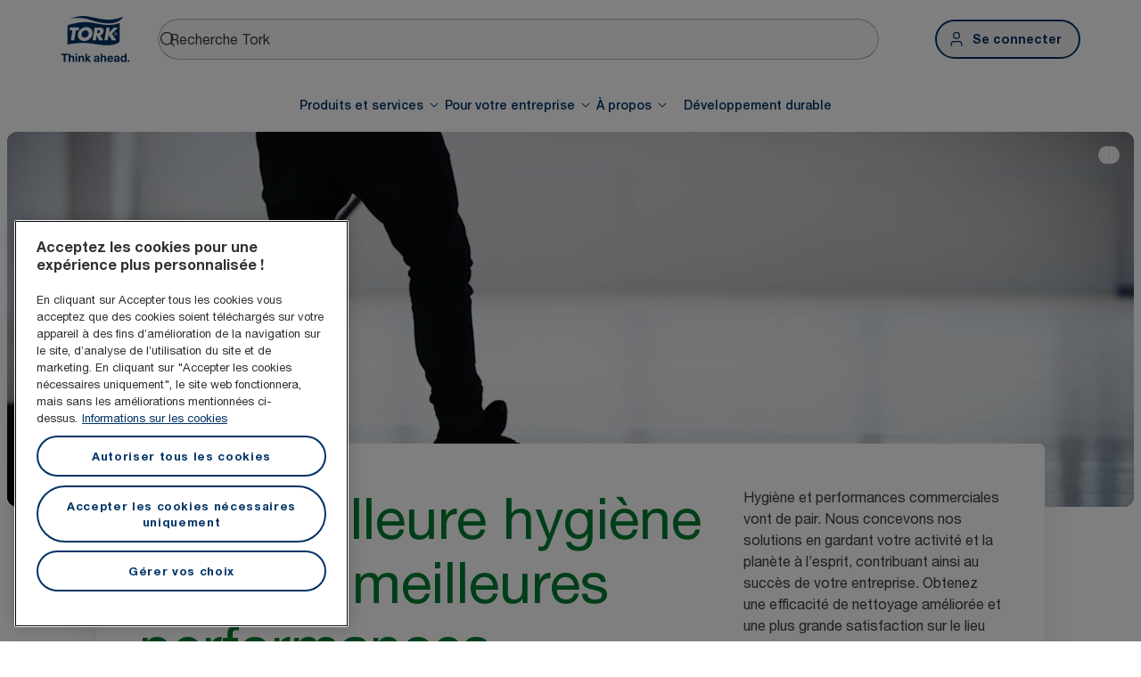

--- FILE ---
content_type: text/html; charset=utf-8
request_url: https://www.torkglobal.com/fr/fr
body_size: 114707
content:
<!DOCTYPE html><html lang="fr-fr"><head><meta charSet="utf-8"/><meta name="viewport" content="width=device-width"/><meta name="google-site-verification" content="tbVhP-E9Xr7cxfqqMYFjfQblpsYasGqs3DL1fs5Ug9k"/><meta name="experience" content="public"/><title>Tork, la première marque mondiale d’hygiène professionnelle</title><meta name="description" content="Trouvez les produits d’hygiène et de nettoyage, distributeurs et services adaptés à votre activité. Des bureaux aux établissements d’accueil en passant par les sites de fabrication, Tork peut vous aider."/><meta name="robots" content="all"/><link rel="canonical" href="https://www.torkglobal.com/fr/fr"/><link rel="alternate" href="/gb/en" hrefLang="en-GB"/><link rel="alternate" href="/ie/en" hrefLang="en-IE"/><link rel="alternate" href="/us/en" hrefLang="en-US"/><link rel="alternate" href="/ca/en" hrefLang="en-CA"/><link rel="alternate" href="/ca/fr" hrefLang="fr-CA"/><link rel="alternate" href="/se/sv" hrefLang="sv-SE"/><link rel="alternate" href="/de/de" hrefLang="de-DE"/><link rel="alternate" href="/es/es" hrefLang="es-ES"/><link rel="alternate" href="/nl/nl" hrefLang="nl-NL"/><link rel="alternate" href="/at/de" hrefLang="de-AT"/><link rel="alternate" href="/be/nl" hrefLang="nl-BE"/><link rel="alternate" href="/ch/de" hrefLang="de-CH"/><link rel="alternate" href="/be/fr" hrefLang="fr-BE"/><link rel="alternate" href="/ch/fr" hrefLang="fr-CH"/><link rel="alternate" href="/pt/pt" hrefLang="pt-PT"/><link rel="alternate" href="/it/it" hrefLang="it-IT"/><link rel="alternate" href="/pl/pl" hrefLang="pl-PL"/><link rel="alternate" href="/cz/cs" hrefLang="cs-CZ"/><link rel="alternate" href="/sk/sk" hrefLang="sk-SK"/><link rel="alternate" href="/hu/hu" hrefLang="hu-HU"/><link rel="alternate" href="/ro/ro" hrefLang="ro-RO"/><link rel="alternate" href="/hr/hr" hrefLang="hr-HR"/><link rel="alternate" href="/tr/tr" hrefLang="tr-TR"/><link rel="alternate" href="/ua/uk" hrefLang="uk-UA"/><link rel="alternate" href="/gr/el" hrefLang="el-GR"/><link rel="alternate" href="/si/sl" hrefLang="sl-SI"/><link rel="alternate" href="/tn/fr" hrefLang="fr-TN"/><link rel="alternate" href="/au/en" hrefLang="en-AU"/><link rel="alternate" href="/nz/en" hrefLang="en-NZ"/><link rel="alternate" href="/za/en" hrefLang="en-ZA"/><link rel="alternate" href="/dk/da" hrefLang="da-DK"/><link rel="alternate" href="/ee/et" hrefLang="et-EE"/><link rel="alternate" href="/fi/fi" hrefLang="fi-FI"/><link rel="alternate" href="/lt/lt" hrefLang="lt-LT"/><link rel="alternate" href="/lv/lv" hrefLang="lv-LV"/><link rel="alternate" href="/no/no" hrefLang="no-NO"/><link rel="alternate" href="/kz/ru" hrefLang="ru-KZ"/><link rel="alternate" href="/ae/en" hrefLang="en-AE"/><link rel="alternate" href="/in/en" hrefLang="en-IN"/><meta name="page_type" content="Homepage"/><meta name="page_path" content="/fr/fr"/><meta name="next-head-count" content="49"/><script id="new-relic-script" type="text/javascript">window.NREUM||(NREUM={});NREUM.info = {"agent":"","beacon":"bam.nr-data.net","errorBeacon":"bam.nr-data.net","licenseKey":"0daf5539a6","applicationID":"1572605377","agentToken":null,"applicationTime":158.114448,"transactionName":"NgRXZUACXhFUVBBQXQ9OYlRQJUIDWFITVkAKNEdYHS1VGkFdFxZ1JDUaHmkAXxdbQxZAb046WVBcBG1NbmxKFxwSDUBWbz4=","queueTime":0,"ttGuid":"89b9e52bbbd19c36"}; (window.NREUM||(NREUM={})).init={privacy:{cookies_enabled:true},ajax:{deny_list:["bam.nr-data.net"]},feature_flags:["soft_nav"],distributed_tracing:{enabled:true}};(window.NREUM||(NREUM={})).loader_config={agentID:"1589176908",accountID:"1124331",trustKey:"1225316",xpid:"VQcFVVVQCRABUVZQAQECVVMG",licenseKey:"0daf5539a6",applicationID:"1572605377",browserID:"1589176908"};;/*! For license information please see nr-loader-spa-1.308.0.min.js.LICENSE.txt */
(()=>{var e,t,r={384:(e,t,r)=>{"use strict";r.d(t,{NT:()=>a,US:()=>u,Zm:()=>o,bQ:()=>d,dV:()=>c,pV:()=>l});var n=r(6154),i=r(1863),s=r(1910);const a={beacon:"bam.nr-data.net",errorBeacon:"bam.nr-data.net"};function o(){return n.gm.NREUM||(n.gm.NREUM={}),void 0===n.gm.newrelic&&(n.gm.newrelic=n.gm.NREUM),n.gm.NREUM}function c(){let e=o();return e.o||(e.o={ST:n.gm.setTimeout,SI:n.gm.setImmediate||n.gm.setInterval,CT:n.gm.clearTimeout,XHR:n.gm.XMLHttpRequest,REQ:n.gm.Request,EV:n.gm.Event,PR:n.gm.Promise,MO:n.gm.MutationObserver,FETCH:n.gm.fetch,WS:n.gm.WebSocket},(0,s.i)(...Object.values(e.o))),e}function d(e,t){let r=o();r.initializedAgents??={},t.initializedAt={ms:(0,i.t)(),date:new Date},r.initializedAgents[e]=t}function u(e,t){o()[e]=t}function l(){return function(){let e=o();const t=e.info||{};e.info={beacon:a.beacon,errorBeacon:a.errorBeacon,...t}}(),function(){let e=o();const t=e.init||{};e.init={...t}}(),c(),function(){let e=o();const t=e.loader_config||{};e.loader_config={...t}}(),o()}},782:(e,t,r)=>{"use strict";r.d(t,{T:()=>n});const n=r(860).K7.pageViewTiming},860:(e,t,r)=>{"use strict";r.d(t,{$J:()=>u,K7:()=>c,P3:()=>d,XX:()=>i,Yy:()=>o,df:()=>s,qY:()=>n,v4:()=>a});const n="events",i="jserrors",s="browser/blobs",a="rum",o="browser/logs",c={ajax:"ajax",genericEvents:"generic_events",jserrors:i,logging:"logging",metrics:"metrics",pageAction:"page_action",pageViewEvent:"page_view_event",pageViewTiming:"page_view_timing",sessionReplay:"session_replay",sessionTrace:"session_trace",softNav:"soft_navigations",spa:"spa"},d={[c.pageViewEvent]:1,[c.pageViewTiming]:2,[c.metrics]:3,[c.jserrors]:4,[c.spa]:5,[c.ajax]:6,[c.sessionTrace]:7,[c.softNav]:8,[c.sessionReplay]:9,[c.logging]:10,[c.genericEvents]:11},u={[c.pageViewEvent]:a,[c.pageViewTiming]:n,[c.ajax]:n,[c.spa]:n,[c.softNav]:n,[c.metrics]:i,[c.jserrors]:i,[c.sessionTrace]:s,[c.sessionReplay]:s,[c.logging]:o,[c.genericEvents]:"ins"}},944:(e,t,r)=>{"use strict";r.d(t,{R:()=>i});var n=r(3241);function i(e,t){"function"==typeof console.debug&&(console.debug("New Relic Warning: https://github.com/newrelic/newrelic-browser-agent/blob/main/docs/warning-codes.md#".concat(e),t),(0,n.W)({agentIdentifier:null,drained:null,type:"data",name:"warn",feature:"warn",data:{code:e,secondary:t}}))}},993:(e,t,r)=>{"use strict";r.d(t,{A$:()=>s,ET:()=>a,TZ:()=>o,p_:()=>i});var n=r(860);const i={ERROR:"ERROR",WARN:"WARN",INFO:"INFO",DEBUG:"DEBUG",TRACE:"TRACE"},s={OFF:0,ERROR:1,WARN:2,INFO:3,DEBUG:4,TRACE:5},a="log",o=n.K7.logging},1541:(e,t,r)=>{"use strict";r.d(t,{U:()=>i,f:()=>n});const n={MFE:"MFE",BA:"BA"};function i(e,t){if(2!==t?.harvestEndpointVersion)return{};const r=t.agentRef.runtime.appMetadata.agents[0].entityGuid;return e?{"source.id":e.id,"source.name":e.name,"source.type":e.type,"parent.id":e.parent?.id||r,"parent.type":e.parent?.type||n.BA}:{"entity.guid":r,appId:t.agentRef.info.applicationID}}},1687:(e,t,r)=>{"use strict";r.d(t,{Ak:()=>d,Ze:()=>h,x3:()=>u});var n=r(3241),i=r(7836),s=r(3606),a=r(860),o=r(2646);const c={};function d(e,t){const r={staged:!1,priority:a.P3[t]||0};l(e),c[e].get(t)||c[e].set(t,r)}function u(e,t){e&&c[e]&&(c[e].get(t)&&c[e].delete(t),p(e,t,!1),c[e].size&&f(e))}function l(e){if(!e)throw new Error("agentIdentifier required");c[e]||(c[e]=new Map)}function h(e="",t="feature",r=!1){if(l(e),!e||!c[e].get(t)||r)return p(e,t);c[e].get(t).staged=!0,f(e)}function f(e){const t=Array.from(c[e]);t.every(([e,t])=>t.staged)&&(t.sort((e,t)=>e[1].priority-t[1].priority),t.forEach(([t])=>{c[e].delete(t),p(e,t)}))}function p(e,t,r=!0){const a=e?i.ee.get(e):i.ee,c=s.i.handlers;if(!a.aborted&&a.backlog&&c){if((0,n.W)({agentIdentifier:e,type:"lifecycle",name:"drain",feature:t}),r){const e=a.backlog[t],r=c[t];if(r){for(let t=0;e&&t<e.length;++t)g(e[t],r);Object.entries(r).forEach(([e,t])=>{Object.values(t||{}).forEach(t=>{t[0]?.on&&t[0]?.context()instanceof o.y&&t[0].on(e,t[1])})})}}a.isolatedBacklog||delete c[t],a.backlog[t]=null,a.emit("drain-"+t,[])}}function g(e,t){var r=e[1];Object.values(t[r]||{}).forEach(t=>{var r=e[0];if(t[0]===r){var n=t[1],i=e[3],s=e[2];n.apply(i,s)}})}},1738:(e,t,r)=>{"use strict";r.d(t,{U:()=>f,Y:()=>h});var n=r(3241),i=r(9908),s=r(1863),a=r(944),o=r(5701),c=r(3969),d=r(8362),u=r(860),l=r(4261);function h(e,t,r,s){const h=s||r;!h||h[e]&&h[e]!==d.d.prototype[e]||(h[e]=function(){(0,i.p)(c.xV,["API/"+e+"/called"],void 0,u.K7.metrics,r.ee),(0,n.W)({agentIdentifier:r.agentIdentifier,drained:!!o.B?.[r.agentIdentifier],type:"data",name:"api",feature:l.Pl+e,data:{}});try{return t.apply(this,arguments)}catch(e){(0,a.R)(23,e)}})}function f(e,t,r,n,a){const o=e.info;null===r?delete o.jsAttributes[t]:o.jsAttributes[t]=r,(a||null===r)&&(0,i.p)(l.Pl+n,[(0,s.t)(),t,r],void 0,"session",e.ee)}},1741:(e,t,r)=>{"use strict";r.d(t,{W:()=>s});var n=r(944),i=r(4261);class s{#e(e,...t){if(this[e]!==s.prototype[e])return this[e](...t);(0,n.R)(35,e)}addPageAction(e,t){return this.#e(i.hG,e,t)}register(e){return this.#e(i.eY,e)}recordCustomEvent(e,t){return this.#e(i.fF,e,t)}setPageViewName(e,t){return this.#e(i.Fw,e,t)}setCustomAttribute(e,t,r){return this.#e(i.cD,e,t,r)}noticeError(e,t){return this.#e(i.o5,e,t)}setUserId(e,t=!1){return this.#e(i.Dl,e,t)}setApplicationVersion(e){return this.#e(i.nb,e)}setErrorHandler(e){return this.#e(i.bt,e)}addRelease(e,t){return this.#e(i.k6,e,t)}log(e,t){return this.#e(i.$9,e,t)}start(){return this.#e(i.d3)}finished(e){return this.#e(i.BL,e)}recordReplay(){return this.#e(i.CH)}pauseReplay(){return this.#e(i.Tb)}addToTrace(e){return this.#e(i.U2,e)}setCurrentRouteName(e){return this.#e(i.PA,e)}interaction(e){return this.#e(i.dT,e)}wrapLogger(e,t,r){return this.#e(i.Wb,e,t,r)}measure(e,t){return this.#e(i.V1,e,t)}consent(e){return this.#e(i.Pv,e)}}},1863:(e,t,r)=>{"use strict";function n(){return Math.floor(performance.now())}r.d(t,{t:()=>n})},1910:(e,t,r)=>{"use strict";r.d(t,{i:()=>s});var n=r(944);const i=new Map;function s(...e){return e.every(e=>{if(i.has(e))return i.get(e);const t="function"==typeof e?e.toString():"",r=t.includes("[native code]"),s=t.includes("nrWrapper");return r||s||(0,n.R)(64,e?.name||t),i.set(e,r),r})}},2555:(e,t,r)=>{"use strict";r.d(t,{D:()=>o,f:()=>a});var n=r(384),i=r(8122);const s={beacon:n.NT.beacon,errorBeacon:n.NT.errorBeacon,licenseKey:void 0,applicationID:void 0,sa:void 0,queueTime:void 0,applicationTime:void 0,ttGuid:void 0,user:void 0,account:void 0,product:void 0,extra:void 0,jsAttributes:{},userAttributes:void 0,atts:void 0,transactionName:void 0,tNamePlain:void 0};function a(e){try{return!!e.licenseKey&&!!e.errorBeacon&&!!e.applicationID}catch(e){return!1}}const o=e=>(0,i.a)(e,s)},2614:(e,t,r)=>{"use strict";r.d(t,{BB:()=>a,H3:()=>n,g:()=>d,iL:()=>c,tS:()=>o,uh:()=>i,wk:()=>s});const n="NRBA",i="SESSION",s=144e5,a=18e5,o={STARTED:"session-started",PAUSE:"session-pause",RESET:"session-reset",RESUME:"session-resume",UPDATE:"session-update"},c={SAME_TAB:"same-tab",CROSS_TAB:"cross-tab"},d={OFF:0,FULL:1,ERROR:2}},2646:(e,t,r)=>{"use strict";r.d(t,{y:()=>n});class n{constructor(e){this.contextId=e}}},2843:(e,t,r)=>{"use strict";r.d(t,{G:()=>s,u:()=>i});var n=r(3878);function i(e,t=!1,r,i){(0,n.DD)("visibilitychange",function(){if(t)return void("hidden"===document.visibilityState&&e());e(document.visibilityState)},r,i)}function s(e,t,r){(0,n.sp)("pagehide",e,t,r)}},3241:(e,t,r)=>{"use strict";r.d(t,{W:()=>s});var n=r(6154);const i="newrelic";function s(e={}){try{n.gm.dispatchEvent(new CustomEvent(i,{detail:e}))}catch(e){}}},3304:(e,t,r)=>{"use strict";r.d(t,{A:()=>s});var n=r(7836);const i=()=>{const e=new WeakSet;return(t,r)=>{if("object"==typeof r&&null!==r){if(e.has(r))return;e.add(r)}return r}};function s(e){try{return JSON.stringify(e,i())??""}catch(e){try{n.ee.emit("internal-error",[e])}catch(e){}return""}}},3333:(e,t,r)=>{"use strict";r.d(t,{$v:()=>u,TZ:()=>n,Xh:()=>c,Zp:()=>i,kd:()=>d,mq:()=>o,nf:()=>a,qN:()=>s});const n=r(860).K7.genericEvents,i=["auxclick","click","copy","keydown","paste","scrollend"],s=["focus","blur"],a=4,o=1e3,c=2e3,d=["PageAction","UserAction","BrowserPerformance"],u={RESOURCES:"experimental.resources",REGISTER:"register"}},3434:(e,t,r)=>{"use strict";r.d(t,{Jt:()=>s,YM:()=>d});var n=r(7836),i=r(5607);const s="nr@original:".concat(i.W),a=50;var o=Object.prototype.hasOwnProperty,c=!1;function d(e,t){return e||(e=n.ee),r.inPlace=function(e,t,n,i,s){n||(n="");const a="-"===n.charAt(0);for(let o=0;o<t.length;o++){const c=t[o],d=e[c];l(d)||(e[c]=r(d,a?c+n:n,i,c,s))}},r.flag=s,r;function r(t,r,n,c,d){return l(t)?t:(r||(r=""),nrWrapper[s]=t,function(e,t,r){if(Object.defineProperty&&Object.keys)try{return Object.keys(e).forEach(function(r){Object.defineProperty(t,r,{get:function(){return e[r]},set:function(t){return e[r]=t,t}})}),t}catch(e){u([e],r)}for(var n in e)o.call(e,n)&&(t[n]=e[n])}(t,nrWrapper,e),nrWrapper);function nrWrapper(){var s,o,l,h;let f;try{o=this,s=[...arguments],l="function"==typeof n?n(s,o):n||{}}catch(t){u([t,"",[s,o,c],l],e)}i(r+"start",[s,o,c],l,d);const p=performance.now();let g;try{return h=t.apply(o,s),g=performance.now(),h}catch(e){throw g=performance.now(),i(r+"err",[s,o,e],l,d),f=e,f}finally{const e=g-p,t={start:p,end:g,duration:e,isLongTask:e>=a,methodName:c,thrownError:f};t.isLongTask&&i("long-task",[t,o],l,d),i(r+"end",[s,o,h],l,d)}}}function i(r,n,i,s){if(!c||t){var a=c;c=!0;try{e.emit(r,n,i,t,s)}catch(t){u([t,r,n,i],e)}c=a}}}function u(e,t){t||(t=n.ee);try{t.emit("internal-error",e)}catch(e){}}function l(e){return!(e&&"function"==typeof e&&e.apply&&!e[s])}},3606:(e,t,r)=>{"use strict";r.d(t,{i:()=>s});var n=r(9908);s.on=a;var i=s.handlers={};function s(e,t,r,s){a(s||n.d,i,e,t,r)}function a(e,t,r,i,s){s||(s="feature"),e||(e=n.d);var a=t[s]=t[s]||{};(a[r]=a[r]||[]).push([e,i])}},3738:(e,t,r)=>{"use strict";r.d(t,{He:()=>i,Kp:()=>o,Lc:()=>d,Rz:()=>u,TZ:()=>n,bD:()=>s,d3:()=>a,jx:()=>l,sl:()=>h,uP:()=>c});const n=r(860).K7.sessionTrace,i="bstResource",s="resource",a="-start",o="-end",c="fn"+a,d="fn"+o,u="pushState",l=1e3,h=3e4},3785:(e,t,r)=>{"use strict";r.d(t,{R:()=>c,b:()=>d});var n=r(9908),i=r(1863),s=r(860),a=r(3969),o=r(993);function c(e,t,r={},c=o.p_.INFO,d=!0,u,l=(0,i.t)()){(0,n.p)(a.xV,["API/logging/".concat(c.toLowerCase(),"/called")],void 0,s.K7.metrics,e),(0,n.p)(o.ET,[l,t,r,c,d,u],void 0,s.K7.logging,e)}function d(e){return"string"==typeof e&&Object.values(o.p_).some(t=>t===e.toUpperCase().trim())}},3878:(e,t,r)=>{"use strict";function n(e,t){return{capture:e,passive:!1,signal:t}}function i(e,t,r=!1,i){window.addEventListener(e,t,n(r,i))}function s(e,t,r=!1,i){document.addEventListener(e,t,n(r,i))}r.d(t,{DD:()=>s,jT:()=>n,sp:()=>i})},3962:(e,t,r)=>{"use strict";r.d(t,{AM:()=>a,O2:()=>l,OV:()=>s,Qu:()=>h,TZ:()=>c,ih:()=>f,pP:()=>o,t1:()=>u,tC:()=>i,wD:()=>d});var n=r(860);const i=["click","keydown","submit"],s="popstate",a="api",o="initialPageLoad",c=n.K7.softNav,d=5e3,u=500,l={INITIAL_PAGE_LOAD:"",ROUTE_CHANGE:1,UNSPECIFIED:2},h={INTERACTION:1,AJAX:2,CUSTOM_END:3,CUSTOM_TRACER:4},f={IP:"in progress",PF:"pending finish",FIN:"finished",CAN:"cancelled"}},3969:(e,t,r)=>{"use strict";r.d(t,{TZ:()=>n,XG:()=>o,rs:()=>i,xV:()=>a,z_:()=>s});const n=r(860).K7.metrics,i="sm",s="cm",a="storeSupportabilityMetrics",o="storeEventMetrics"},4234:(e,t,r)=>{"use strict";r.d(t,{W:()=>s});var n=r(7836),i=r(1687);class s{constructor(e,t){this.agentIdentifier=e,this.ee=n.ee.get(e),this.featureName=t,this.blocked=!1}deregisterDrain(){(0,i.x3)(this.agentIdentifier,this.featureName)}}},4261:(e,t,r)=>{"use strict";r.d(t,{$9:()=>u,BL:()=>c,CH:()=>p,Dl:()=>R,Fw:()=>w,PA:()=>v,Pl:()=>n,Pv:()=>A,Tb:()=>h,U2:()=>a,V1:()=>E,Wb:()=>T,bt:()=>y,cD:()=>b,d3:()=>x,dT:()=>d,eY:()=>g,fF:()=>f,hG:()=>s,hw:()=>i,k6:()=>o,nb:()=>m,o5:()=>l});const n="api-",i=n+"ixn-",s="addPageAction",a="addToTrace",o="addRelease",c="finished",d="interaction",u="log",l="noticeError",h="pauseReplay",f="recordCustomEvent",p="recordReplay",g="register",m="setApplicationVersion",v="setCurrentRouteName",b="setCustomAttribute",y="setErrorHandler",w="setPageViewName",R="setUserId",x="start",T="wrapLogger",E="measure",A="consent"},5205:(e,t,r)=>{"use strict";r.d(t,{j:()=>S});var n=r(384),i=r(1741);var s=r(2555),a=r(3333);const o=e=>{if(!e||"string"!=typeof e)return!1;try{document.createDocumentFragment().querySelector(e)}catch{return!1}return!0};var c=r(2614),d=r(944),u=r(8122);const l="[data-nr-mask]",h=e=>(0,u.a)(e,(()=>{const e={feature_flags:[],experimental:{allow_registered_children:!1,resources:!1},mask_selector:"*",block_selector:"[data-nr-block]",mask_input_options:{color:!1,date:!1,"datetime-local":!1,email:!1,month:!1,number:!1,range:!1,search:!1,tel:!1,text:!1,time:!1,url:!1,week:!1,textarea:!1,select:!1,password:!0}};return{ajax:{deny_list:void 0,block_internal:!0,enabled:!0,autoStart:!0},api:{get allow_registered_children(){return e.feature_flags.includes(a.$v.REGISTER)||e.experimental.allow_registered_children},set allow_registered_children(t){e.experimental.allow_registered_children=t},duplicate_registered_data:!1},browser_consent_mode:{enabled:!1},distributed_tracing:{enabled:void 0,exclude_newrelic_header:void 0,cors_use_newrelic_header:void 0,cors_use_tracecontext_headers:void 0,allowed_origins:void 0},get feature_flags(){return e.feature_flags},set feature_flags(t){e.feature_flags=t},generic_events:{enabled:!0,autoStart:!0},harvest:{interval:30},jserrors:{enabled:!0,autoStart:!0},logging:{enabled:!0,autoStart:!0},metrics:{enabled:!0,autoStart:!0},obfuscate:void 0,page_action:{enabled:!0},page_view_event:{enabled:!0,autoStart:!0},page_view_timing:{enabled:!0,autoStart:!0},performance:{capture_marks:!1,capture_measures:!1,capture_detail:!0,resources:{get enabled(){return e.feature_flags.includes(a.$v.RESOURCES)||e.experimental.resources},set enabled(t){e.experimental.resources=t},asset_types:[],first_party_domains:[],ignore_newrelic:!0}},privacy:{cookies_enabled:!0},proxy:{assets:void 0,beacon:void 0},session:{expiresMs:c.wk,inactiveMs:c.BB},session_replay:{autoStart:!0,enabled:!1,preload:!1,sampling_rate:10,error_sampling_rate:100,collect_fonts:!1,inline_images:!1,fix_stylesheets:!0,mask_all_inputs:!0,get mask_text_selector(){return e.mask_selector},set mask_text_selector(t){o(t)?e.mask_selector="".concat(t,",").concat(l):""===t||null===t?e.mask_selector=l:(0,d.R)(5,t)},get block_class(){return"nr-block"},get ignore_class(){return"nr-ignore"},get mask_text_class(){return"nr-mask"},get block_selector(){return e.block_selector},set block_selector(t){o(t)?e.block_selector+=",".concat(t):""!==t&&(0,d.R)(6,t)},get mask_input_options(){return e.mask_input_options},set mask_input_options(t){t&&"object"==typeof t?e.mask_input_options={...t,password:!0}:(0,d.R)(7,t)}},session_trace:{enabled:!0,autoStart:!0},soft_navigations:{enabled:!0,autoStart:!0},spa:{enabled:!0,autoStart:!0},ssl:void 0,user_actions:{enabled:!0,elementAttributes:["id","className","tagName","type"]}}})());var f=r(6154),p=r(9324);let g=0;const m={buildEnv:p.F3,distMethod:p.Xs,version:p.xv,originTime:f.WN},v={consented:!1},b={appMetadata:{},get consented(){return this.session?.state?.consent||v.consented},set consented(e){v.consented=e},customTransaction:void 0,denyList:void 0,disabled:!1,harvester:void 0,isolatedBacklog:!1,isRecording:!1,loaderType:void 0,maxBytes:3e4,obfuscator:void 0,onerror:void 0,ptid:void 0,releaseIds:{},session:void 0,timeKeeper:void 0,registeredEntities:[],jsAttributesMetadata:{bytes:0},get harvestCount(){return++g}},y=e=>{const t=(0,u.a)(e,b),r=Object.keys(m).reduce((e,t)=>(e[t]={value:m[t],writable:!1,configurable:!0,enumerable:!0},e),{});return Object.defineProperties(t,r)};var w=r(5701);const R=e=>{const t=e.startsWith("http");e+="/",r.p=t?e:"https://"+e};var x=r(7836),T=r(3241);const E={accountID:void 0,trustKey:void 0,agentID:void 0,licenseKey:void 0,applicationID:void 0,xpid:void 0},A=e=>(0,u.a)(e,E),_=new Set;function S(e,t={},r,a){let{init:o,info:c,loader_config:d,runtime:u={},exposed:l=!0}=t;if(!c){const e=(0,n.pV)();o=e.init,c=e.info,d=e.loader_config}e.init=h(o||{}),e.loader_config=A(d||{}),c.jsAttributes??={},f.bv&&(c.jsAttributes.isWorker=!0),e.info=(0,s.D)(c);const p=e.init,g=[c.beacon,c.errorBeacon];_.has(e.agentIdentifier)||(p.proxy.assets&&(R(p.proxy.assets),g.push(p.proxy.assets)),p.proxy.beacon&&g.push(p.proxy.beacon),e.beacons=[...g],function(e){const t=(0,n.pV)();Object.getOwnPropertyNames(i.W.prototype).forEach(r=>{const n=i.W.prototype[r];if("function"!=typeof n||"constructor"===n)return;let s=t[r];e[r]&&!1!==e.exposed&&"micro-agent"!==e.runtime?.loaderType&&(t[r]=(...t)=>{const n=e[r](...t);return s?s(...t):n})})}(e),(0,n.US)("activatedFeatures",w.B)),u.denyList=[...p.ajax.deny_list||[],...p.ajax.block_internal?g:[]],u.ptid=e.agentIdentifier,u.loaderType=r,e.runtime=y(u),_.has(e.agentIdentifier)||(e.ee=x.ee.get(e.agentIdentifier),e.exposed=l,(0,T.W)({agentIdentifier:e.agentIdentifier,drained:!!w.B?.[e.agentIdentifier],type:"lifecycle",name:"initialize",feature:void 0,data:e.config})),_.add(e.agentIdentifier)}},5270:(e,t,r)=>{"use strict";r.d(t,{Aw:()=>a,SR:()=>s,rF:()=>o});var n=r(384),i=r(7767);function s(e){return!!(0,n.dV)().o.MO&&(0,i.V)(e)&&!0===e?.session_trace.enabled}function a(e){return!0===e?.session_replay.preload&&s(e)}function o(e,t){try{if("string"==typeof t?.type){if("password"===t.type.toLowerCase())return"*".repeat(e?.length||0);if(void 0!==t?.dataset?.nrUnmask||t?.classList?.contains("nr-unmask"))return e}}catch(e){}return"string"==typeof e?e.replace(/[\S]/g,"*"):"*".repeat(e?.length||0)}},5289:(e,t,r)=>{"use strict";r.d(t,{GG:()=>a,Qr:()=>c,sB:()=>o});var n=r(3878),i=r(6389);function s(){return"undefined"==typeof document||"complete"===document.readyState}function a(e,t){if(s())return e();const r=(0,i.J)(e),a=setInterval(()=>{s()&&(clearInterval(a),r())},500);(0,n.sp)("load",r,t)}function o(e){if(s())return e();(0,n.DD)("DOMContentLoaded",e)}function c(e){if(s())return e();(0,n.sp)("popstate",e)}},5607:(e,t,r)=>{"use strict";r.d(t,{W:()=>n});const n=(0,r(9566).bz)()},5701:(e,t,r)=>{"use strict";r.d(t,{B:()=>s,t:()=>a});var n=r(3241);const i=new Set,s={};function a(e,t){const r=t.agentIdentifier;s[r]??={},e&&"object"==typeof e&&(i.has(r)||(t.ee.emit("rumresp",[e]),s[r]=e,i.add(r),(0,n.W)({agentIdentifier:r,loaded:!0,drained:!0,type:"lifecycle",name:"load",feature:void 0,data:e})))}},6154:(e,t,r)=>{"use strict";r.d(t,{OF:()=>d,RI:()=>i,WN:()=>h,bv:()=>s,eN:()=>f,gm:()=>a,lR:()=>l,m:()=>c,mw:()=>o,sb:()=>u});var n=r(1863);const i="undefined"!=typeof window&&!!window.document,s="undefined"!=typeof WorkerGlobalScope&&("undefined"!=typeof self&&self instanceof WorkerGlobalScope&&self.navigator instanceof WorkerNavigator||"undefined"!=typeof globalThis&&globalThis instanceof WorkerGlobalScope&&globalThis.navigator instanceof WorkerNavigator),a=i?window:"undefined"!=typeof WorkerGlobalScope&&("undefined"!=typeof self&&self instanceof WorkerGlobalScope&&self||"undefined"!=typeof globalThis&&globalThis instanceof WorkerGlobalScope&&globalThis),o=Boolean("hidden"===a?.document?.visibilityState),c=""+a?.location,d=/iPad|iPhone|iPod/.test(a.navigator?.userAgent),u=d&&"undefined"==typeof SharedWorker,l=(()=>{const e=a.navigator?.userAgent?.match(/Firefox[/\s](\d+\.\d+)/);return Array.isArray(e)&&e.length>=2?+e[1]:0})(),h=Date.now()-(0,n.t)(),f=()=>"undefined"!=typeof PerformanceNavigationTiming&&a?.performance?.getEntriesByType("navigation")?.[0]?.responseStart},6344:(e,t,r)=>{"use strict";r.d(t,{BB:()=>u,Qb:()=>l,TZ:()=>i,Ug:()=>a,Vh:()=>s,_s:()=>o,bc:()=>d,yP:()=>c});var n=r(2614);const i=r(860).K7.sessionReplay,s="errorDuringReplay",a=.12,o={DomContentLoaded:0,Load:1,FullSnapshot:2,IncrementalSnapshot:3,Meta:4,Custom:5},c={[n.g.ERROR]:15e3,[n.g.FULL]:3e5,[n.g.OFF]:0},d={RESET:{message:"Session was reset",sm:"Reset"},IMPORT:{message:"Recorder failed to import",sm:"Import"},TOO_MANY:{message:"429: Too Many Requests",sm:"Too-Many"},TOO_BIG:{message:"Payload was too large",sm:"Too-Big"},CROSS_TAB:{message:"Session Entity was set to OFF on another tab",sm:"Cross-Tab"},ENTITLEMENTS:{message:"Session Replay is not allowed and will not be started",sm:"Entitlement"}},u=5e3,l={API:"api",RESUME:"resume",SWITCH_TO_FULL:"switchToFull",INITIALIZE:"initialize",PRELOAD:"preload"}},6389:(e,t,r)=>{"use strict";function n(e,t=500,r={}){const n=r?.leading||!1;let i;return(...r)=>{n&&void 0===i&&(e.apply(this,r),i=setTimeout(()=>{i=clearTimeout(i)},t)),n||(clearTimeout(i),i=setTimeout(()=>{e.apply(this,r)},t))}}function i(e){let t=!1;return(...r)=>{t||(t=!0,e.apply(this,r))}}r.d(t,{J:()=>i,s:()=>n})},6630:(e,t,r)=>{"use strict";r.d(t,{T:()=>n});const n=r(860).K7.pageViewEvent},6774:(e,t,r)=>{"use strict";r.d(t,{T:()=>n});const n=r(860).K7.jserrors},7295:(e,t,r)=>{"use strict";r.d(t,{Xv:()=>a,gX:()=>i,iW:()=>s});var n=[];function i(e){if(!e||s(e))return!1;if(0===n.length)return!0;if("*"===n[0].hostname)return!1;for(var t=0;t<n.length;t++){var r=n[t];if(r.hostname.test(e.hostname)&&r.pathname.test(e.pathname))return!1}return!0}function s(e){return void 0===e.hostname}function a(e){if(n=[],e&&e.length)for(var t=0;t<e.length;t++){let r=e[t];if(!r)continue;if("*"===r)return void(n=[{hostname:"*"}]);0===r.indexOf("http://")?r=r.substring(7):0===r.indexOf("https://")&&(r=r.substring(8));const i=r.indexOf("/");let s,a;i>0?(s=r.substring(0,i),a=r.substring(i)):(s=r,a="*");let[c]=s.split(":");n.push({hostname:o(c),pathname:o(a,!0)})}}function o(e,t=!1){const r=e.replace(/[.+?^${}()|[\]\\]/g,e=>"\\"+e).replace(/\*/g,".*?");return new RegExp((t?"^":"")+r+"$")}},7485:(e,t,r)=>{"use strict";r.d(t,{D:()=>i});var n=r(6154);function i(e){if(0===(e||"").indexOf("data:"))return{protocol:"data"};try{const t=new URL(e,location.href),r={port:t.port,hostname:t.hostname,pathname:t.pathname,search:t.search,protocol:t.protocol.slice(0,t.protocol.indexOf(":")),sameOrigin:t.protocol===n.gm?.location?.protocol&&t.host===n.gm?.location?.host};return r.port&&""!==r.port||("http:"===t.protocol&&(r.port="80"),"https:"===t.protocol&&(r.port="443")),r.pathname&&""!==r.pathname?r.pathname.startsWith("/")||(r.pathname="/".concat(r.pathname)):r.pathname="/",r}catch(e){return{}}}},7699:(e,t,r)=>{"use strict";r.d(t,{It:()=>s,KC:()=>o,No:()=>i,qh:()=>a});var n=r(860);const i=16e3,s=1e6,a="SESSION_ERROR",o={[n.K7.logging]:!0,[n.K7.genericEvents]:!1,[n.K7.jserrors]:!1,[n.K7.ajax]:!1}},7767:(e,t,r)=>{"use strict";r.d(t,{V:()=>i});var n=r(6154);const i=e=>n.RI&&!0===e?.privacy.cookies_enabled},7836:(e,t,r)=>{"use strict";r.d(t,{P:()=>o,ee:()=>c});var n=r(384),i=r(8990),s=r(2646),a=r(5607);const o="nr@context:".concat(a.W),c=function e(t,r){var n={},a={},u={},l=!1;try{l=16===r.length&&d.initializedAgents?.[r]?.runtime.isolatedBacklog}catch(e){}var h={on:p,addEventListener:p,removeEventListener:function(e,t){var r=n[e];if(!r)return;for(var i=0;i<r.length;i++)r[i]===t&&r.splice(i,1)},emit:function(e,r,n,i,s){!1!==s&&(s=!0);if(c.aborted&&!i)return;t&&s&&t.emit(e,r,n);var o=f(n);g(e).forEach(e=>{e.apply(o,r)});var d=v()[a[e]];d&&d.push([h,e,r,o]);return o},get:m,listeners:g,context:f,buffer:function(e,t){const r=v();if(t=t||"feature",h.aborted)return;Object.entries(e||{}).forEach(([e,n])=>{a[n]=t,t in r||(r[t]=[])})},abort:function(){h._aborted=!0,Object.keys(h.backlog).forEach(e=>{delete h.backlog[e]})},isBuffering:function(e){return!!v()[a[e]]},debugId:r,backlog:l?{}:t&&"object"==typeof t.backlog?t.backlog:{},isolatedBacklog:l};return Object.defineProperty(h,"aborted",{get:()=>{let e=h._aborted||!1;return e||(t&&(e=t.aborted),e)}}),h;function f(e){return e&&e instanceof s.y?e:e?(0,i.I)(e,o,()=>new s.y(o)):new s.y(o)}function p(e,t){n[e]=g(e).concat(t)}function g(e){return n[e]||[]}function m(t){return u[t]=u[t]||e(h,t)}function v(){return h.backlog}}(void 0,"globalEE"),d=(0,n.Zm)();d.ee||(d.ee=c)},8122:(e,t,r)=>{"use strict";r.d(t,{a:()=>i});var n=r(944);function i(e,t){try{if(!e||"object"!=typeof e)return(0,n.R)(3);if(!t||"object"!=typeof t)return(0,n.R)(4);const r=Object.create(Object.getPrototypeOf(t),Object.getOwnPropertyDescriptors(t)),s=0===Object.keys(r).length?e:r;for(let a in s)if(void 0!==e[a])try{if(null===e[a]){r[a]=null;continue}Array.isArray(e[a])&&Array.isArray(t[a])?r[a]=Array.from(new Set([...e[a],...t[a]])):"object"==typeof e[a]&&"object"==typeof t[a]?r[a]=i(e[a],t[a]):r[a]=e[a]}catch(e){r[a]||(0,n.R)(1,e)}return r}catch(e){(0,n.R)(2,e)}}},8139:(e,t,r)=>{"use strict";r.d(t,{u:()=>h});var n=r(7836),i=r(3434),s=r(8990),a=r(6154);const o={},c=a.gm.XMLHttpRequest,d="addEventListener",u="removeEventListener",l="nr@wrapped:".concat(n.P);function h(e){var t=function(e){return(e||n.ee).get("events")}(e);if(o[t.debugId]++)return t;o[t.debugId]=1;var r=(0,i.YM)(t,!0);function h(e){r.inPlace(e,[d,u],"-",p)}function p(e,t){return e[1]}return"getPrototypeOf"in Object&&(a.RI&&f(document,h),c&&f(c.prototype,h),f(a.gm,h)),t.on(d+"-start",function(e,t){var n=e[1];if(null!==n&&("function"==typeof n||"object"==typeof n)&&"newrelic"!==e[0]){var i=(0,s.I)(n,l,function(){var e={object:function(){if("function"!=typeof n.handleEvent)return;return n.handleEvent.apply(n,arguments)},function:n}[typeof n];return e?r(e,"fn-",null,e.name||"anonymous"):n});this.wrapped=e[1]=i}}),t.on(u+"-start",function(e){e[1]=this.wrapped||e[1]}),t}function f(e,t,...r){let n=e;for(;"object"==typeof n&&!Object.prototype.hasOwnProperty.call(n,d);)n=Object.getPrototypeOf(n);n&&t(n,...r)}},8362:(e,t,r)=>{"use strict";r.d(t,{d:()=>s});var n=r(9566),i=r(1741);class s extends i.W{agentIdentifier=(0,n.LA)(16)}},8374:(e,t,r)=>{r.nc=(()=>{try{return document?.currentScript?.nonce}catch(e){}return""})()},8990:(e,t,r)=>{"use strict";r.d(t,{I:()=>i});var n=Object.prototype.hasOwnProperty;function i(e,t,r){if(n.call(e,t))return e[t];var i=r();if(Object.defineProperty&&Object.keys)try{return Object.defineProperty(e,t,{value:i,writable:!0,enumerable:!1}),i}catch(e){}return e[t]=i,i}},9119:(e,t,r)=>{"use strict";r.d(t,{L:()=>s});var n=/([^?#]*)[^#]*(#[^?]*|$).*/,i=/([^?#]*)().*/;function s(e,t){return e?e.replace(t?n:i,"$1$2"):e}},9300:(e,t,r)=>{"use strict";r.d(t,{T:()=>n});const n=r(860).K7.ajax},9324:(e,t,r)=>{"use strict";r.d(t,{AJ:()=>a,F3:()=>i,Xs:()=>s,Yq:()=>o,xv:()=>n});const n="1.308.0",i="PROD",s="CDN",a="@newrelic/rrweb",o="1.0.1"},9566:(e,t,r)=>{"use strict";r.d(t,{LA:()=>o,ZF:()=>c,bz:()=>a,el:()=>d});var n=r(6154);const i="xxxxxxxx-xxxx-4xxx-yxxx-xxxxxxxxxxxx";function s(e,t){return e?15&e[t]:16*Math.random()|0}function a(){const e=n.gm?.crypto||n.gm?.msCrypto;let t,r=0;return e&&e.getRandomValues&&(t=e.getRandomValues(new Uint8Array(30))),i.split("").map(e=>"x"===e?s(t,r++).toString(16):"y"===e?(3&s()|8).toString(16):e).join("")}function o(e){const t=n.gm?.crypto||n.gm?.msCrypto;let r,i=0;t&&t.getRandomValues&&(r=t.getRandomValues(new Uint8Array(e)));const a=[];for(var o=0;o<e;o++)a.push(s(r,i++).toString(16));return a.join("")}function c(){return o(16)}function d(){return o(32)}},9908:(e,t,r)=>{"use strict";r.d(t,{d:()=>n,p:()=>i});var n=r(7836).ee.get("handle");function i(e,t,r,i,s){s?(s.buffer([e],i),s.emit(e,t,r)):(n.buffer([e],i),n.emit(e,t,r))}}},n={};function i(e){var t=n[e];if(void 0!==t)return t.exports;var s=n[e]={exports:{}};return r[e](s,s.exports,i),s.exports}i.m=r,i.d=(e,t)=>{for(var r in t)i.o(t,r)&&!i.o(e,r)&&Object.defineProperty(e,r,{enumerable:!0,get:t[r]})},i.f={},i.e=e=>Promise.all(Object.keys(i.f).reduce((t,r)=>(i.f[r](e,t),t),[])),i.u=e=>({212:"nr-spa-compressor",249:"nr-spa-recorder",478:"nr-spa"}[e]+"-1.308.0.min.js"),i.o=(e,t)=>Object.prototype.hasOwnProperty.call(e,t),e={},t="NRBA-1.308.0.PROD:",i.l=(r,n,s,a)=>{if(e[r])e[r].push(n);else{var o,c;if(void 0!==s)for(var d=document.getElementsByTagName("script"),u=0;u<d.length;u++){var l=d[u];if(l.getAttribute("src")==r||l.getAttribute("data-webpack")==t+s){o=l;break}}if(!o){c=!0;var h={478:"sha512-RSfSVnmHk59T/uIPbdSE0LPeqcEdF4/+XhfJdBuccH5rYMOEZDhFdtnh6X6nJk7hGpzHd9Ujhsy7lZEz/ORYCQ==",249:"sha512-ehJXhmntm85NSqW4MkhfQqmeKFulra3klDyY0OPDUE+sQ3GokHlPh1pmAzuNy//3j4ac6lzIbmXLvGQBMYmrkg==",212:"sha512-B9h4CR46ndKRgMBcK+j67uSR2RCnJfGefU+A7FrgR/k42ovXy5x/MAVFiSvFxuVeEk/pNLgvYGMp1cBSK/G6Fg=="};(o=document.createElement("script")).charset="utf-8",i.nc&&o.setAttribute("nonce",i.nc),o.setAttribute("data-webpack",t+s),o.src=r,0!==o.src.indexOf(window.location.origin+"/")&&(o.crossOrigin="anonymous"),h[a]&&(o.integrity=h[a])}e[r]=[n];var f=(t,n)=>{o.onerror=o.onload=null,clearTimeout(p);var i=e[r];if(delete e[r],o.parentNode&&o.parentNode.removeChild(o),i&&i.forEach(e=>e(n)),t)return t(n)},p=setTimeout(f.bind(null,void 0,{type:"timeout",target:o}),12e4);o.onerror=f.bind(null,o.onerror),o.onload=f.bind(null,o.onload),c&&document.head.appendChild(o)}},i.r=e=>{"undefined"!=typeof Symbol&&Symbol.toStringTag&&Object.defineProperty(e,Symbol.toStringTag,{value:"Module"}),Object.defineProperty(e,"__esModule",{value:!0})},i.p="https://js-agent.newrelic.com/",(()=>{var e={38:0,788:0};i.f.j=(t,r)=>{var n=i.o(e,t)?e[t]:void 0;if(0!==n)if(n)r.push(n[2]);else{var s=new Promise((r,i)=>n=e[t]=[r,i]);r.push(n[2]=s);var a=i.p+i.u(t),o=new Error;i.l(a,r=>{if(i.o(e,t)&&(0!==(n=e[t])&&(e[t]=void 0),n)){var s=r&&("load"===r.type?"missing":r.type),a=r&&r.target&&r.target.src;o.message="Loading chunk "+t+" failed: ("+s+": "+a+")",o.name="ChunkLoadError",o.type=s,o.request=a,n[1](o)}},"chunk-"+t,t)}};var t=(t,r)=>{var n,s,[a,o,c]=r,d=0;if(a.some(t=>0!==e[t])){for(n in o)i.o(o,n)&&(i.m[n]=o[n]);if(c)c(i)}for(t&&t(r);d<a.length;d++)s=a[d],i.o(e,s)&&e[s]&&e[s][0](),e[s]=0},r=self["webpackChunk:NRBA-1.308.0.PROD"]=self["webpackChunk:NRBA-1.308.0.PROD"]||[];r.forEach(t.bind(null,0)),r.push=t.bind(null,r.push.bind(r))})(),(()=>{"use strict";i(8374);var e=i(8362),t=i(860);const r=Object.values(t.K7);var n=i(5205);var s=i(9908),a=i(1863),o=i(4261),c=i(1738);var d=i(1687),u=i(4234),l=i(5289),h=i(6154),f=i(944),p=i(5270),g=i(7767),m=i(6389),v=i(7699);class b extends u.W{constructor(e,t){super(e.agentIdentifier,t),this.agentRef=e,this.abortHandler=void 0,this.featAggregate=void 0,this.loadedSuccessfully=void 0,this.onAggregateImported=new Promise(e=>{this.loadedSuccessfully=e}),this.deferred=Promise.resolve(),!1===e.init[this.featureName].autoStart?this.deferred=new Promise((t,r)=>{this.ee.on("manual-start-all",(0,m.J)(()=>{(0,d.Ak)(e.agentIdentifier,this.featureName),t()}))}):(0,d.Ak)(e.agentIdentifier,t)}importAggregator(e,t,r={}){if(this.featAggregate)return;const n=async()=>{let n;await this.deferred;try{if((0,g.V)(e.init)){const{setupAgentSession:t}=await i.e(478).then(i.bind(i,8766));n=t(e)}}catch(e){(0,f.R)(20,e),this.ee.emit("internal-error",[e]),(0,s.p)(v.qh,[e],void 0,this.featureName,this.ee)}try{if(!this.#t(this.featureName,n,e.init))return(0,d.Ze)(this.agentIdentifier,this.featureName),void this.loadedSuccessfully(!1);const{Aggregate:i}=await t();this.featAggregate=new i(e,r),e.runtime.harvester.initializedAggregates.push(this.featAggregate),this.loadedSuccessfully(!0)}catch(e){(0,f.R)(34,e),this.abortHandler?.(),(0,d.Ze)(this.agentIdentifier,this.featureName,!0),this.loadedSuccessfully(!1),this.ee&&this.ee.abort()}};h.RI?(0,l.GG)(()=>n(),!0):n()}#t(e,r,n){if(this.blocked)return!1;switch(e){case t.K7.sessionReplay:return(0,p.SR)(n)&&!!r;case t.K7.sessionTrace:return!!r;default:return!0}}}var y=i(6630),w=i(2614),R=i(3241);class x extends b{static featureName=y.T;constructor(e){var t;super(e,y.T),this.setupInspectionEvents(e.agentIdentifier),t=e,(0,c.Y)(o.Fw,function(e,r){"string"==typeof e&&("/"!==e.charAt(0)&&(e="/"+e),t.runtime.customTransaction=(r||"http://custom.transaction")+e,(0,s.p)(o.Pl+o.Fw,[(0,a.t)()],void 0,void 0,t.ee))},t),this.importAggregator(e,()=>i.e(478).then(i.bind(i,2467)))}setupInspectionEvents(e){const t=(t,r)=>{t&&(0,R.W)({agentIdentifier:e,timeStamp:t.timeStamp,loaded:"complete"===t.target.readyState,type:"window",name:r,data:t.target.location+""})};(0,l.sB)(e=>{t(e,"DOMContentLoaded")}),(0,l.GG)(e=>{t(e,"load")}),(0,l.Qr)(e=>{t(e,"navigate")}),this.ee.on(w.tS.UPDATE,(t,r)=>{(0,R.W)({agentIdentifier:e,type:"lifecycle",name:"session",data:r})})}}var T=i(384);class E extends e.d{constructor(e){var t;(super(),h.gm)?(this.features={},(0,T.bQ)(this.agentIdentifier,this),this.desiredFeatures=new Set(e.features||[]),this.desiredFeatures.add(x),(0,n.j)(this,e,e.loaderType||"agent"),t=this,(0,c.Y)(o.cD,function(e,r,n=!1){if("string"==typeof e){if(["string","number","boolean"].includes(typeof r)||null===r)return(0,c.U)(t,e,r,o.cD,n);(0,f.R)(40,typeof r)}else(0,f.R)(39,typeof e)},t),function(e){(0,c.Y)(o.Dl,function(t,r=!1){if("string"!=typeof t&&null!==t)return void(0,f.R)(41,typeof t);const n=e.info.jsAttributes["enduser.id"];r&&null!=n&&n!==t?(0,s.p)(o.Pl+"setUserIdAndResetSession",[t],void 0,"session",e.ee):(0,c.U)(e,"enduser.id",t,o.Dl,!0)},e)}(this),function(e){(0,c.Y)(o.nb,function(t){if("string"==typeof t||null===t)return(0,c.U)(e,"application.version",t,o.nb,!1);(0,f.R)(42,typeof t)},e)}(this),function(e){(0,c.Y)(o.d3,function(){e.ee.emit("manual-start-all")},e)}(this),function(e){(0,c.Y)(o.Pv,function(t=!0){if("boolean"==typeof t){if((0,s.p)(o.Pl+o.Pv,[t],void 0,"session",e.ee),e.runtime.consented=t,t){const t=e.features.page_view_event;t.onAggregateImported.then(e=>{const r=t.featAggregate;e&&!r.sentRum&&r.sendRum()})}}else(0,f.R)(65,typeof t)},e)}(this),this.run()):(0,f.R)(21)}get config(){return{info:this.info,init:this.init,loader_config:this.loader_config,runtime:this.runtime}}get api(){return this}run(){try{const e=function(e){const t={};return r.forEach(r=>{t[r]=!!e[r]?.enabled}),t}(this.init),n=[...this.desiredFeatures];n.sort((e,r)=>t.P3[e.featureName]-t.P3[r.featureName]),n.forEach(r=>{if(!e[r.featureName]&&r.featureName!==t.K7.pageViewEvent)return;if(r.featureName===t.K7.spa)return void(0,f.R)(67);const n=function(e){switch(e){case t.K7.ajax:return[t.K7.jserrors];case t.K7.sessionTrace:return[t.K7.ajax,t.K7.pageViewEvent];case t.K7.sessionReplay:return[t.K7.sessionTrace];case t.K7.pageViewTiming:return[t.K7.pageViewEvent];default:return[]}}(r.featureName).filter(e=>!(e in this.features));n.length>0&&(0,f.R)(36,{targetFeature:r.featureName,missingDependencies:n}),this.features[r.featureName]=new r(this)})}catch(e){(0,f.R)(22,e);for(const e in this.features)this.features[e].abortHandler?.();const t=(0,T.Zm)();delete t.initializedAgents[this.agentIdentifier]?.features,delete this.sharedAggregator;return t.ee.get(this.agentIdentifier).abort(),!1}}}var A=i(2843),_=i(782);class S extends b{static featureName=_.T;constructor(e){super(e,_.T),h.RI&&((0,A.u)(()=>(0,s.p)("docHidden",[(0,a.t)()],void 0,_.T,this.ee),!0),(0,A.G)(()=>(0,s.p)("winPagehide",[(0,a.t)()],void 0,_.T,this.ee)),this.importAggregator(e,()=>i.e(478).then(i.bind(i,9917))))}}var O=i(3969);class I extends b{static featureName=O.TZ;constructor(e){super(e,O.TZ),h.RI&&document.addEventListener("securitypolicyviolation",e=>{(0,s.p)(O.xV,["Generic/CSPViolation/Detected"],void 0,this.featureName,this.ee)}),this.importAggregator(e,()=>i.e(478).then(i.bind(i,6555)))}}var N=i(6774),P=i(3878),k=i(3304);class D{constructor(e,t,r,n,i){this.name="UncaughtError",this.message="string"==typeof e?e:(0,k.A)(e),this.sourceURL=t,this.line=r,this.column=n,this.__newrelic=i}}function C(e){return M(e)?e:new D(void 0!==e?.message?e.message:e,e?.filename||e?.sourceURL,e?.lineno||e?.line,e?.colno||e?.col,e?.__newrelic,e?.cause)}function j(e){const t="Unhandled Promise Rejection: ";if(!e?.reason)return;if(M(e.reason)){try{e.reason.message.startsWith(t)||(e.reason.message=t+e.reason.message)}catch(e){}return C(e.reason)}const r=C(e.reason);return(r.message||"").startsWith(t)||(r.message=t+r.message),r}function L(e){if(e.error instanceof SyntaxError&&!/:\d+$/.test(e.error.stack?.trim())){const t=new D(e.message,e.filename,e.lineno,e.colno,e.error.__newrelic,e.cause);return t.name=SyntaxError.name,t}return M(e.error)?e.error:C(e)}function M(e){return e instanceof Error&&!!e.stack}function H(e,r,n,i,o=(0,a.t)()){"string"==typeof e&&(e=new Error(e)),(0,s.p)("err",[e,o,!1,r,n.runtime.isRecording,void 0,i],void 0,t.K7.jserrors,n.ee),(0,s.p)("uaErr",[],void 0,t.K7.genericEvents,n.ee)}var B=i(1541),K=i(993),W=i(3785);function U(e,{customAttributes:t={},level:r=K.p_.INFO}={},n,i,s=(0,a.t)()){(0,W.R)(n.ee,e,t,r,!1,i,s)}function F(e,r,n,i,c=(0,a.t)()){(0,s.p)(o.Pl+o.hG,[c,e,r,i],void 0,t.K7.genericEvents,n.ee)}function V(e,r,n,i,c=(0,a.t)()){const{start:d,end:u,customAttributes:l}=r||{},h={customAttributes:l||{}};if("object"!=typeof h.customAttributes||"string"!=typeof e||0===e.length)return void(0,f.R)(57);const p=(e,t)=>null==e?t:"number"==typeof e?e:e instanceof PerformanceMark?e.startTime:Number.NaN;if(h.start=p(d,0),h.end=p(u,c),Number.isNaN(h.start)||Number.isNaN(h.end))(0,f.R)(57);else{if(h.duration=h.end-h.start,!(h.duration<0))return(0,s.p)(o.Pl+o.V1,[h,e,i],void 0,t.K7.genericEvents,n.ee),h;(0,f.R)(58)}}function G(e,r={},n,i,c=(0,a.t)()){(0,s.p)(o.Pl+o.fF,[c,e,r,i],void 0,t.K7.genericEvents,n.ee)}function z(e){(0,c.Y)(o.eY,function(t){return Y(e,t)},e)}function Y(e,r,n){(0,f.R)(54,"newrelic.register"),r||={},r.type=B.f.MFE,r.licenseKey||=e.info.licenseKey,r.blocked=!1,r.parent=n||{},Array.isArray(r.tags)||(r.tags=[]);const i={};r.tags.forEach(e=>{"name"!==e&&"id"!==e&&(i["source.".concat(e)]=!0)}),r.isolated??=!0;let o=()=>{};const c=e.runtime.registeredEntities;if(!r.isolated){const e=c.find(({metadata:{target:{id:e}}})=>e===r.id&&!r.isolated);if(e)return e}const d=e=>{r.blocked=!0,o=e};function u(e){return"string"==typeof e&&!!e.trim()&&e.trim().length<501||"number"==typeof e}e.init.api.allow_registered_children||d((0,m.J)(()=>(0,f.R)(55))),u(r.id)&&u(r.name)||d((0,m.J)(()=>(0,f.R)(48,r)));const l={addPageAction:(t,n={})=>g(F,[t,{...i,...n},e],r),deregister:()=>{d((0,m.J)(()=>(0,f.R)(68)))},log:(t,n={})=>g(U,[t,{...n,customAttributes:{...i,...n.customAttributes||{}}},e],r),measure:(t,n={})=>g(V,[t,{...n,customAttributes:{...i,...n.customAttributes||{}}},e],r),noticeError:(t,n={})=>g(H,[t,{...i,...n},e],r),register:(t={})=>g(Y,[e,t],l.metadata.target),recordCustomEvent:(t,n={})=>g(G,[t,{...i,...n},e],r),setApplicationVersion:e=>p("application.version",e),setCustomAttribute:(e,t)=>p(e,t),setUserId:e=>p("enduser.id",e),metadata:{customAttributes:i,target:r}},h=()=>(r.blocked&&o(),r.blocked);h()||c.push(l);const p=(e,t)=>{h()||(i[e]=t)},g=(r,n,i)=>{if(h())return;const o=(0,a.t)();(0,s.p)(O.xV,["API/register/".concat(r.name,"/called")],void 0,t.K7.metrics,e.ee);try{if(e.init.api.duplicate_registered_data&&"register"!==r.name){let e=n;if(n[1]instanceof Object){const t={"child.id":i.id,"child.type":i.type};e="customAttributes"in n[1]?[n[0],{...n[1],customAttributes:{...n[1].customAttributes,...t}},...n.slice(2)]:[n[0],{...n[1],...t},...n.slice(2)]}r(...e,void 0,o)}return r(...n,i,o)}catch(e){(0,f.R)(50,e)}};return l}class Z extends b{static featureName=N.T;constructor(e){var t;super(e,N.T),t=e,(0,c.Y)(o.o5,(e,r)=>H(e,r,t),t),function(e){(0,c.Y)(o.bt,function(t){e.runtime.onerror=t},e)}(e),function(e){let t=0;(0,c.Y)(o.k6,function(e,r){++t>10||(this.runtime.releaseIds[e.slice(-200)]=(""+r).slice(-200))},e)}(e),z(e);try{this.removeOnAbort=new AbortController}catch(e){}this.ee.on("internal-error",(t,r)=>{this.abortHandler&&(0,s.p)("ierr",[C(t),(0,a.t)(),!0,{},e.runtime.isRecording,r],void 0,this.featureName,this.ee)}),h.gm.addEventListener("unhandledrejection",t=>{this.abortHandler&&(0,s.p)("err",[j(t),(0,a.t)(),!1,{unhandledPromiseRejection:1},e.runtime.isRecording],void 0,this.featureName,this.ee)},(0,P.jT)(!1,this.removeOnAbort?.signal)),h.gm.addEventListener("error",t=>{this.abortHandler&&(0,s.p)("err",[L(t),(0,a.t)(),!1,{},e.runtime.isRecording],void 0,this.featureName,this.ee)},(0,P.jT)(!1,this.removeOnAbort?.signal)),this.abortHandler=this.#r,this.importAggregator(e,()=>i.e(478).then(i.bind(i,2176)))}#r(){this.removeOnAbort?.abort(),this.abortHandler=void 0}}var q=i(8990);let X=1;function J(e){const t=typeof e;return!e||"object"!==t&&"function"!==t?-1:e===h.gm?0:(0,q.I)(e,"nr@id",function(){return X++})}function Q(e){if("string"==typeof e&&e.length)return e.length;if("object"==typeof e){if("undefined"!=typeof ArrayBuffer&&e instanceof ArrayBuffer&&e.byteLength)return e.byteLength;if("undefined"!=typeof Blob&&e instanceof Blob&&e.size)return e.size;if(!("undefined"!=typeof FormData&&e instanceof FormData))try{return(0,k.A)(e).length}catch(e){return}}}var ee=i(8139),te=i(7836),re=i(3434);const ne={},ie=["open","send"];function se(e){var t=e||te.ee;const r=function(e){return(e||te.ee).get("xhr")}(t);if(void 0===h.gm.XMLHttpRequest)return r;if(ne[r.debugId]++)return r;ne[r.debugId]=1,(0,ee.u)(t);var n=(0,re.YM)(r),i=h.gm.XMLHttpRequest,s=h.gm.MutationObserver,a=h.gm.Promise,o=h.gm.setInterval,c="readystatechange",d=["onload","onerror","onabort","onloadstart","onloadend","onprogress","ontimeout"],u=[],l=h.gm.XMLHttpRequest=function(e){const t=new i(e),s=r.context(t);try{r.emit("new-xhr",[t],s),t.addEventListener(c,(a=s,function(){var e=this;e.readyState>3&&!a.resolved&&(a.resolved=!0,r.emit("xhr-resolved",[],e)),n.inPlace(e,d,"fn-",y)}),(0,P.jT)(!1))}catch(e){(0,f.R)(15,e);try{r.emit("internal-error",[e])}catch(e){}}var a;return t};function p(e,t){n.inPlace(t,["onreadystatechange"],"fn-",y)}if(function(e,t){for(var r in e)t[r]=e[r]}(i,l),l.prototype=i.prototype,n.inPlace(l.prototype,ie,"-xhr-",y),r.on("send-xhr-start",function(e,t){p(e,t),function(e){u.push(e),s&&(g?g.then(b):o?o(b):(m=-m,v.data=m))}(t)}),r.on("open-xhr-start",p),s){var g=a&&a.resolve();if(!o&&!a){var m=1,v=document.createTextNode(m);new s(b).observe(v,{characterData:!0})}}else t.on("fn-end",function(e){e[0]&&e[0].type===c||b()});function b(){for(var e=0;e<u.length;e++)p(0,u[e]);u.length&&(u=[])}function y(e,t){return t}return r}var ae="fetch-",oe=ae+"body-",ce=["arrayBuffer","blob","json","text","formData"],de=h.gm.Request,ue=h.gm.Response,le="prototype";const he={};function fe(e){const t=function(e){return(e||te.ee).get("fetch")}(e);if(!(de&&ue&&h.gm.fetch))return t;if(he[t.debugId]++)return t;function r(e,r,n){var i=e[r];"function"==typeof i&&(e[r]=function(){var e,r=[...arguments],s={};t.emit(n+"before-start",[r],s),s[te.P]&&s[te.P].dt&&(e=s[te.P].dt);var a=i.apply(this,r);return t.emit(n+"start",[r,e],a),a.then(function(e){return t.emit(n+"end",[null,e],a),e},function(e){throw t.emit(n+"end",[e],a),e})})}return he[t.debugId]=1,ce.forEach(e=>{r(de[le],e,oe),r(ue[le],e,oe)}),r(h.gm,"fetch",ae),t.on(ae+"end",function(e,r){var n=this;if(r){var i=r.headers.get("content-length");null!==i&&(n.rxSize=i),t.emit(ae+"done",[null,r],n)}else t.emit(ae+"done",[e],n)}),t}var pe=i(7485),ge=i(9566);class me{constructor(e){this.agentRef=e}generateTracePayload(e){const t=this.agentRef.loader_config;if(!this.shouldGenerateTrace(e)||!t)return null;var r=(t.accountID||"").toString()||null,n=(t.agentID||"").toString()||null,i=(t.trustKey||"").toString()||null;if(!r||!n)return null;var s=(0,ge.ZF)(),a=(0,ge.el)(),o=Date.now(),c={spanId:s,traceId:a,timestamp:o};return(e.sameOrigin||this.isAllowedOrigin(e)&&this.useTraceContextHeadersForCors())&&(c.traceContextParentHeader=this.generateTraceContextParentHeader(s,a),c.traceContextStateHeader=this.generateTraceContextStateHeader(s,o,r,n,i)),(e.sameOrigin&&!this.excludeNewrelicHeader()||!e.sameOrigin&&this.isAllowedOrigin(e)&&this.useNewrelicHeaderForCors())&&(c.newrelicHeader=this.generateTraceHeader(s,a,o,r,n,i)),c}generateTraceContextParentHeader(e,t){return"00-"+t+"-"+e+"-01"}generateTraceContextStateHeader(e,t,r,n,i){return i+"@nr=0-1-"+r+"-"+n+"-"+e+"----"+t}generateTraceHeader(e,t,r,n,i,s){if(!("function"==typeof h.gm?.btoa))return null;var a={v:[0,1],d:{ty:"Browser",ac:n,ap:i,id:e,tr:t,ti:r}};return s&&n!==s&&(a.d.tk=s),btoa((0,k.A)(a))}shouldGenerateTrace(e){return this.agentRef.init?.distributed_tracing?.enabled&&this.isAllowedOrigin(e)}isAllowedOrigin(e){var t=!1;const r=this.agentRef.init?.distributed_tracing;if(e.sameOrigin)t=!0;else if(r?.allowed_origins instanceof Array)for(var n=0;n<r.allowed_origins.length;n++){var i=(0,pe.D)(r.allowed_origins[n]);if(e.hostname===i.hostname&&e.protocol===i.protocol&&e.port===i.port){t=!0;break}}return t}excludeNewrelicHeader(){var e=this.agentRef.init?.distributed_tracing;return!!e&&!!e.exclude_newrelic_header}useNewrelicHeaderForCors(){var e=this.agentRef.init?.distributed_tracing;return!!e&&!1!==e.cors_use_newrelic_header}useTraceContextHeadersForCors(){var e=this.agentRef.init?.distributed_tracing;return!!e&&!!e.cors_use_tracecontext_headers}}var ve=i(9300),be=i(7295);function ye(e){return"string"==typeof e?e:e instanceof(0,T.dV)().o.REQ?e.url:h.gm?.URL&&e instanceof URL?e.href:void 0}var we=["load","error","abort","timeout"],Re=we.length,xe=(0,T.dV)().o.REQ,Te=(0,T.dV)().o.XHR;const Ee="X-NewRelic-App-Data";class Ae extends b{static featureName=ve.T;constructor(e){super(e,ve.T),this.dt=new me(e),this.handler=(e,t,r,n)=>(0,s.p)(e,t,r,n,this.ee);try{const e={xmlhttprequest:"xhr",fetch:"fetch",beacon:"beacon"};h.gm?.performance?.getEntriesByType("resource").forEach(r=>{if(r.initiatorType in e&&0!==r.responseStatus){const n={status:r.responseStatus},i={rxSize:r.transferSize,duration:Math.floor(r.duration),cbTime:0};_e(n,r.name),this.handler("xhr",[n,i,r.startTime,r.responseEnd,e[r.initiatorType]],void 0,t.K7.ajax)}})}catch(e){}fe(this.ee),se(this.ee),function(e,r,n,i){function o(e){var t=this;t.totalCbs=0,t.called=0,t.cbTime=0,t.end=T,t.ended=!1,t.xhrGuids={},t.lastSize=null,t.loadCaptureCalled=!1,t.params=this.params||{},t.metrics=this.metrics||{},t.latestLongtaskEnd=0,e.addEventListener("load",function(r){E(t,e)},(0,P.jT)(!1)),h.lR||e.addEventListener("progress",function(e){t.lastSize=e.loaded},(0,P.jT)(!1))}function c(e){this.params={method:e[0]},_e(this,e[1]),this.metrics={}}function d(t,r){e.loader_config.xpid&&this.sameOrigin&&r.setRequestHeader("X-NewRelic-ID",e.loader_config.xpid);var n=i.generateTracePayload(this.parsedOrigin);if(n){var s=!1;n.newrelicHeader&&(r.setRequestHeader("newrelic",n.newrelicHeader),s=!0),n.traceContextParentHeader&&(r.setRequestHeader("traceparent",n.traceContextParentHeader),n.traceContextStateHeader&&r.setRequestHeader("tracestate",n.traceContextStateHeader),s=!0),s&&(this.dt=n)}}function u(e,t){var n=this.metrics,i=e[0],s=this;if(n&&i){var o=Q(i);o&&(n.txSize=o)}this.startTime=(0,a.t)(),this.body=i,this.listener=function(e){try{"abort"!==e.type||s.loadCaptureCalled||(s.params.aborted=!0),("load"!==e.type||s.called===s.totalCbs&&(s.onloadCalled||"function"!=typeof t.onload)&&"function"==typeof s.end)&&s.end(t)}catch(e){try{r.emit("internal-error",[e])}catch(e){}}};for(var c=0;c<Re;c++)t.addEventListener(we[c],this.listener,(0,P.jT)(!1))}function l(e,t,r){this.cbTime+=e,t?this.onloadCalled=!0:this.called+=1,this.called!==this.totalCbs||!this.onloadCalled&&"function"==typeof r.onload||"function"!=typeof this.end||this.end(r)}function f(e,t){var r=""+J(e)+!!t;this.xhrGuids&&!this.xhrGuids[r]&&(this.xhrGuids[r]=!0,this.totalCbs+=1)}function p(e,t){var r=""+J(e)+!!t;this.xhrGuids&&this.xhrGuids[r]&&(delete this.xhrGuids[r],this.totalCbs-=1)}function g(){this.endTime=(0,a.t)()}function m(e,t){t instanceof Te&&"load"===e[0]&&r.emit("xhr-load-added",[e[1],e[2]],t)}function v(e,t){t instanceof Te&&"load"===e[0]&&r.emit("xhr-load-removed",[e[1],e[2]],t)}function b(e,t,r){t instanceof Te&&("onload"===r&&(this.onload=!0),("load"===(e[0]&&e[0].type)||this.onload)&&(this.xhrCbStart=(0,a.t)()))}function y(e,t){this.xhrCbStart&&r.emit("xhr-cb-time",[(0,a.t)()-this.xhrCbStart,this.onload,t],t)}function w(e){var t,r=e[1]||{};if("string"==typeof e[0]?0===(t=e[0]).length&&h.RI&&(t=""+h.gm.location.href):e[0]&&e[0].url?t=e[0].url:h.gm?.URL&&e[0]&&e[0]instanceof URL?t=e[0].href:"function"==typeof e[0].toString&&(t=e[0].toString()),"string"==typeof t&&0!==t.length){t&&(this.parsedOrigin=(0,pe.D)(t),this.sameOrigin=this.parsedOrigin.sameOrigin);var n=i.generateTracePayload(this.parsedOrigin);if(n&&(n.newrelicHeader||n.traceContextParentHeader))if(e[0]&&e[0].headers)o(e[0].headers,n)&&(this.dt=n);else{var s={};for(var a in r)s[a]=r[a];s.headers=new Headers(r.headers||{}),o(s.headers,n)&&(this.dt=n),e.length>1?e[1]=s:e.push(s)}}function o(e,t){var r=!1;return t.newrelicHeader&&(e.set("newrelic",t.newrelicHeader),r=!0),t.traceContextParentHeader&&(e.set("traceparent",t.traceContextParentHeader),t.traceContextStateHeader&&e.set("tracestate",t.traceContextStateHeader),r=!0),r}}function R(e,t){this.params={},this.metrics={},this.startTime=(0,a.t)(),this.dt=t,e.length>=1&&(this.target=e[0]),e.length>=2&&(this.opts=e[1]);var r=this.opts||{},n=this.target;_e(this,ye(n));var i=(""+(n&&n instanceof xe&&n.method||r.method||"GET")).toUpperCase();this.params.method=i,this.body=r.body,this.txSize=Q(r.body)||0}function x(e,r){if(this.endTime=(0,a.t)(),this.params||(this.params={}),(0,be.iW)(this.params))return;let i;this.params.status=r?r.status:0,"string"==typeof this.rxSize&&this.rxSize.length>0&&(i=+this.rxSize);const s={txSize:this.txSize,rxSize:i,duration:(0,a.t)()-this.startTime};n("xhr",[this.params,s,this.startTime,this.endTime,"fetch"],this,t.K7.ajax)}function T(e){const r=this.params,i=this.metrics;if(!this.ended){this.ended=!0;for(let t=0;t<Re;t++)e.removeEventListener(we[t],this.listener,!1);r.aborted||(0,be.iW)(r)||(i.duration=(0,a.t)()-this.startTime,this.loadCaptureCalled||4!==e.readyState?null==r.status&&(r.status=0):E(this,e),i.cbTime=this.cbTime,n("xhr",[r,i,this.startTime,this.endTime,"xhr"],this,t.K7.ajax))}}function E(e,n){e.params.status=n.status;var i=function(e,t){var r=e.responseType;return"json"===r&&null!==t?t:"arraybuffer"===r||"blob"===r||"json"===r?Q(e.response):"text"===r||""===r||void 0===r?Q(e.responseText):void 0}(n,e.lastSize);if(i&&(e.metrics.rxSize=i),e.sameOrigin&&n.getAllResponseHeaders().indexOf(Ee)>=0){var a=n.getResponseHeader(Ee);a&&((0,s.p)(O.rs,["Ajax/CrossApplicationTracing/Header/Seen"],void 0,t.K7.metrics,r),e.params.cat=a.split(", ").pop())}e.loadCaptureCalled=!0}r.on("new-xhr",o),r.on("open-xhr-start",c),r.on("open-xhr-end",d),r.on("send-xhr-start",u),r.on("xhr-cb-time",l),r.on("xhr-load-added",f),r.on("xhr-load-removed",p),r.on("xhr-resolved",g),r.on("addEventListener-end",m),r.on("removeEventListener-end",v),r.on("fn-end",y),r.on("fetch-before-start",w),r.on("fetch-start",R),r.on("fn-start",b),r.on("fetch-done",x)}(e,this.ee,this.handler,this.dt),this.importAggregator(e,()=>i.e(478).then(i.bind(i,3845)))}}function _e(e,t){var r=(0,pe.D)(t),n=e.params||e;n.hostname=r.hostname,n.port=r.port,n.protocol=r.protocol,n.host=r.hostname+":"+r.port,n.pathname=r.pathname,e.parsedOrigin=r,e.sameOrigin=r.sameOrigin}const Se={},Oe=["pushState","replaceState"];function Ie(e){const t=function(e){return(e||te.ee).get("history")}(e);return!h.RI||Se[t.debugId]++||(Se[t.debugId]=1,(0,re.YM)(t).inPlace(window.history,Oe,"-")),t}var Ne=i(3738);function Pe(e){(0,c.Y)(o.BL,function(r=Date.now()){const n=r-h.WN;n<0&&(0,f.R)(62,r),(0,s.p)(O.XG,[o.BL,{time:n}],void 0,t.K7.metrics,e.ee),e.addToTrace({name:o.BL,start:r,origin:"nr"}),(0,s.p)(o.Pl+o.hG,[n,o.BL],void 0,t.K7.genericEvents,e.ee)},e)}const{He:ke,bD:De,d3:Ce,Kp:je,TZ:Le,Lc:Me,uP:He,Rz:Be}=Ne;class Ke extends b{static featureName=Le;constructor(e){var r;super(e,Le),r=e,(0,c.Y)(o.U2,function(e){if(!(e&&"object"==typeof e&&e.name&&e.start))return;const n={n:e.name,s:e.start-h.WN,e:(e.end||e.start)-h.WN,o:e.origin||"",t:"api"};n.s<0||n.e<0||n.e<n.s?(0,f.R)(61,{start:n.s,end:n.e}):(0,s.p)("bstApi",[n],void 0,t.K7.sessionTrace,r.ee)},r),Pe(e);if(!(0,g.V)(e.init))return void this.deregisterDrain();const n=this.ee;let d;Ie(n),this.eventsEE=(0,ee.u)(n),this.eventsEE.on(He,function(e,t){this.bstStart=(0,a.t)()}),this.eventsEE.on(Me,function(e,r){(0,s.p)("bst",[e[0],r,this.bstStart,(0,a.t)()],void 0,t.K7.sessionTrace,n)}),n.on(Be+Ce,function(e){this.time=(0,a.t)(),this.startPath=location.pathname+location.hash}),n.on(Be+je,function(e){(0,s.p)("bstHist",[location.pathname+location.hash,this.startPath,this.time],void 0,t.K7.sessionTrace,n)});try{d=new PerformanceObserver(e=>{const r=e.getEntries();(0,s.p)(ke,[r],void 0,t.K7.sessionTrace,n)}),d.observe({type:De,buffered:!0})}catch(e){}this.importAggregator(e,()=>i.e(478).then(i.bind(i,6974)),{resourceObserver:d})}}var We=i(6344);class Ue extends b{static featureName=We.TZ;#n;recorder;constructor(e){var r;let n;super(e,We.TZ),r=e,(0,c.Y)(o.CH,function(){(0,s.p)(o.CH,[],void 0,t.K7.sessionReplay,r.ee)},r),function(e){(0,c.Y)(o.Tb,function(){(0,s.p)(o.Tb,[],void 0,t.K7.sessionReplay,e.ee)},e)}(e);try{n=JSON.parse(localStorage.getItem("".concat(w.H3,"_").concat(w.uh)))}catch(e){}(0,p.SR)(e.init)&&this.ee.on(o.CH,()=>this.#i()),this.#s(n)&&this.importRecorder().then(e=>{e.startRecording(We.Qb.PRELOAD,n?.sessionReplayMode)}),this.importAggregator(this.agentRef,()=>i.e(478).then(i.bind(i,6167)),this),this.ee.on("err",e=>{this.blocked||this.agentRef.runtime.isRecording&&(this.errorNoticed=!0,(0,s.p)(We.Vh,[e],void 0,this.featureName,this.ee))})}#s(e){return e&&(e.sessionReplayMode===w.g.FULL||e.sessionReplayMode===w.g.ERROR)||(0,p.Aw)(this.agentRef.init)}importRecorder(){return this.recorder?Promise.resolve(this.recorder):(this.#n??=Promise.all([i.e(478),i.e(249)]).then(i.bind(i,4866)).then(({Recorder:e})=>(this.recorder=new e(this),this.recorder)).catch(e=>{throw this.ee.emit("internal-error",[e]),this.blocked=!0,e}),this.#n)}#i(){this.blocked||(this.featAggregate?this.featAggregate.mode!==w.g.FULL&&this.featAggregate.initializeRecording(w.g.FULL,!0,We.Qb.API):this.importRecorder().then(()=>{this.recorder.startRecording(We.Qb.API,w.g.FULL)}))}}var Fe=i(3962);class Ve extends b{static featureName=Fe.TZ;constructor(e){if(super(e,Fe.TZ),function(e){const r=e.ee.get("tracer");function n(){}(0,c.Y)(o.dT,function(e){return(new n).get("object"==typeof e?e:{})},e);const i=n.prototype={createTracer:function(n,i){var o={},c=this,d="function"==typeof i;return(0,s.p)(O.xV,["API/createTracer/called"],void 0,t.K7.metrics,e.ee),function(){if(r.emit((d?"":"no-")+"fn-start",[(0,a.t)(),c,d],o),d)try{return i.apply(this,arguments)}catch(e){const t="string"==typeof e?new Error(e):e;throw r.emit("fn-err",[arguments,this,t],o),t}finally{r.emit("fn-end",[(0,a.t)()],o)}}}};["actionText","setName","setAttribute","save","ignore","onEnd","getContext","end","get"].forEach(r=>{c.Y.apply(this,[r,function(){return(0,s.p)(o.hw+r,[performance.now(),...arguments],this,t.K7.softNav,e.ee),this},e,i])}),(0,c.Y)(o.PA,function(){(0,s.p)(o.hw+"routeName",[performance.now(),...arguments],void 0,t.K7.softNav,e.ee)},e)}(e),!h.RI||!(0,T.dV)().o.MO)return;const r=Ie(this.ee);try{this.removeOnAbort=new AbortController}catch(e){}Fe.tC.forEach(e=>{(0,P.sp)(e,e=>{l(e)},!0,this.removeOnAbort?.signal)});const n=()=>(0,s.p)("newURL",[(0,a.t)(),""+window.location],void 0,this.featureName,this.ee);r.on("pushState-end",n),r.on("replaceState-end",n),(0,P.sp)(Fe.OV,e=>{l(e),(0,s.p)("newURL",[e.timeStamp,""+window.location],void 0,this.featureName,this.ee)},!0,this.removeOnAbort?.signal);let d=!1;const u=new((0,T.dV)().o.MO)((e,t)=>{d||(d=!0,requestAnimationFrame(()=>{(0,s.p)("newDom",[(0,a.t)()],void 0,this.featureName,this.ee),d=!1}))}),l=(0,m.s)(e=>{"loading"!==document.readyState&&((0,s.p)("newUIEvent",[e],void 0,this.featureName,this.ee),u.observe(document.body,{attributes:!0,childList:!0,subtree:!0,characterData:!0}))},100,{leading:!0});this.abortHandler=function(){this.removeOnAbort?.abort(),u.disconnect(),this.abortHandler=void 0},this.importAggregator(e,()=>i.e(478).then(i.bind(i,4393)),{domObserver:u})}}var Ge=i(3333),ze=i(9119);const Ye={},Ze=new Set;function qe(e){return"string"==typeof e?{type:"string",size:(new TextEncoder).encode(e).length}:e instanceof ArrayBuffer?{type:"ArrayBuffer",size:e.byteLength}:e instanceof Blob?{type:"Blob",size:e.size}:e instanceof DataView?{type:"DataView",size:e.byteLength}:ArrayBuffer.isView(e)?{type:"TypedArray",size:e.byteLength}:{type:"unknown",size:0}}class Xe{constructor(e,t){this.timestamp=(0,a.t)(),this.currentUrl=(0,ze.L)(window.location.href),this.socketId=(0,ge.LA)(8),this.requestedUrl=(0,ze.L)(e),this.requestedProtocols=Array.isArray(t)?t.join(","):t||"",this.openedAt=void 0,this.protocol=void 0,this.extensions=void 0,this.binaryType=void 0,this.messageOrigin=void 0,this.messageCount=0,this.messageBytes=0,this.messageBytesMin=0,this.messageBytesMax=0,this.messageTypes=void 0,this.sendCount=0,this.sendBytes=0,this.sendBytesMin=0,this.sendBytesMax=0,this.sendTypes=void 0,this.closedAt=void 0,this.closeCode=void 0,this.closeReason="unknown",this.closeWasClean=void 0,this.connectedDuration=0,this.hasErrors=void 0}}class $e extends b{static featureName=Ge.TZ;constructor(e){super(e,Ge.TZ);const r=e.init.feature_flags.includes("websockets"),n=[e.init.page_action.enabled,e.init.performance.capture_marks,e.init.performance.capture_measures,e.init.performance.resources.enabled,e.init.user_actions.enabled,r];var d;let u,l;if(d=e,(0,c.Y)(o.hG,(e,t)=>F(e,t,d),d),function(e){(0,c.Y)(o.fF,(t,r)=>G(t,r,e),e)}(e),Pe(e),z(e),function(e){(0,c.Y)(o.V1,(t,r)=>V(t,r,e),e)}(e),r&&(l=function(e){if(!(0,T.dV)().o.WS)return e;const t=e.get("websockets");if(Ye[t.debugId]++)return t;Ye[t.debugId]=1,(0,A.G)(()=>{const e=(0,a.t)();Ze.forEach(r=>{r.nrData.closedAt=e,r.nrData.closeCode=1001,r.nrData.closeReason="Page navigating away",r.nrData.closeWasClean=!1,r.nrData.openedAt&&(r.nrData.connectedDuration=e-r.nrData.openedAt),t.emit("ws",[r.nrData],r)})});class r extends WebSocket{static name="WebSocket";static toString(){return"function WebSocket() { [native code] }"}toString(){return"[object WebSocket]"}get[Symbol.toStringTag](){return r.name}#a(e){(e.__newrelic??={}).socketId=this.nrData.socketId,this.nrData.hasErrors??=!0}constructor(...e){super(...e),this.nrData=new Xe(e[0],e[1]),this.addEventListener("open",()=>{this.nrData.openedAt=(0,a.t)(),["protocol","extensions","binaryType"].forEach(e=>{this.nrData[e]=this[e]}),Ze.add(this)}),this.addEventListener("message",e=>{const{type:t,size:r}=qe(e.data);this.nrData.messageOrigin??=(0,ze.L)(e.origin),this.nrData.messageCount++,this.nrData.messageBytes+=r,this.nrData.messageBytesMin=Math.min(this.nrData.messageBytesMin||1/0,r),this.nrData.messageBytesMax=Math.max(this.nrData.messageBytesMax,r),(this.nrData.messageTypes??"").includes(t)||(this.nrData.messageTypes=this.nrData.messageTypes?"".concat(this.nrData.messageTypes,",").concat(t):t)}),this.addEventListener("close",e=>{this.nrData.closedAt=(0,a.t)(),this.nrData.closeCode=e.code,e.reason&&(this.nrData.closeReason=e.reason),this.nrData.closeWasClean=e.wasClean,this.nrData.connectedDuration=this.nrData.closedAt-this.nrData.openedAt,Ze.delete(this),t.emit("ws",[this.nrData],this)})}addEventListener(e,t,...r){const n=this,i="function"==typeof t?function(...e){try{return t.apply(this,e)}catch(e){throw n.#a(e),e}}:t?.handleEvent?{handleEvent:function(...e){try{return t.handleEvent.apply(t,e)}catch(e){throw n.#a(e),e}}}:t;return super.addEventListener(e,i,...r)}send(e){if(this.readyState===WebSocket.OPEN){const{type:t,size:r}=qe(e);this.nrData.sendCount++,this.nrData.sendBytes+=r,this.nrData.sendBytesMin=Math.min(this.nrData.sendBytesMin||1/0,r),this.nrData.sendBytesMax=Math.max(this.nrData.sendBytesMax,r),(this.nrData.sendTypes??"").includes(t)||(this.nrData.sendTypes=this.nrData.sendTypes?"".concat(this.nrData.sendTypes,",").concat(t):t)}try{return super.send(e)}catch(e){throw this.#a(e),e}}close(...e){try{super.close(...e)}catch(e){throw this.#a(e),e}}}return h.gm.WebSocket=r,t}(this.ee)),h.RI){if(fe(this.ee),se(this.ee),u=Ie(this.ee),e.init.user_actions.enabled){function f(t){const r=(0,pe.D)(t);return e.beacons.includes(r.hostname+":"+r.port)}function p(){u.emit("navChange")}Ge.Zp.forEach(e=>(0,P.sp)(e,e=>(0,s.p)("ua",[e],void 0,this.featureName,this.ee),!0)),Ge.qN.forEach(e=>{const t=(0,m.s)(e=>{(0,s.p)("ua",[e],void 0,this.featureName,this.ee)},500,{leading:!0});(0,P.sp)(e,t)}),h.gm.addEventListener("error",()=>{(0,s.p)("uaErr",[],void 0,t.K7.genericEvents,this.ee)},(0,P.jT)(!1,this.removeOnAbort?.signal)),this.ee.on("open-xhr-start",(e,r)=>{f(e[1])||r.addEventListener("readystatechange",()=>{2===r.readyState&&(0,s.p)("uaXhr",[],void 0,t.K7.genericEvents,this.ee)})}),this.ee.on("fetch-start",e=>{e.length>=1&&!f(ye(e[0]))&&(0,s.p)("uaXhr",[],void 0,t.K7.genericEvents,this.ee)}),u.on("pushState-end",p),u.on("replaceState-end",p),window.addEventListener("hashchange",p,(0,P.jT)(!0,this.removeOnAbort?.signal)),window.addEventListener("popstate",p,(0,P.jT)(!0,this.removeOnAbort?.signal))}if(e.init.performance.resources.enabled&&h.gm.PerformanceObserver?.supportedEntryTypes.includes("resource")){new PerformanceObserver(e=>{e.getEntries().forEach(e=>{(0,s.p)("browserPerformance.resource",[e],void 0,this.featureName,this.ee)})}).observe({type:"resource",buffered:!0})}}r&&l.on("ws",e=>{(0,s.p)("ws-complete",[e],void 0,this.featureName,this.ee)});try{this.removeOnAbort=new AbortController}catch(g){}this.abortHandler=()=>{this.removeOnAbort?.abort(),this.abortHandler=void 0},n.some(e=>e)?this.importAggregator(e,()=>i.e(478).then(i.bind(i,8019))):this.deregisterDrain()}}var Je=i(2646);const Qe=new Map;function et(e,t,r,n,i=!0){if("object"!=typeof t||!t||"string"!=typeof r||!r||"function"!=typeof t[r])return(0,f.R)(29);const s=function(e){return(e||te.ee).get("logger")}(e),a=(0,re.YM)(s),o=new Je.y(te.P);o.level=n.level,o.customAttributes=n.customAttributes,o.autoCaptured=i;const c=t[r]?.[re.Jt]||t[r];return Qe.set(c,o),a.inPlace(t,[r],"wrap-logger-",()=>Qe.get(c)),s}var tt=i(1910);class rt extends b{static featureName=K.TZ;constructor(e){var t;super(e,K.TZ),t=e,(0,c.Y)(o.$9,(e,r)=>U(e,r,t),t),function(e){(0,c.Y)(o.Wb,(t,r,{customAttributes:n={},level:i=K.p_.INFO}={})=>{et(e.ee,t,r,{customAttributes:n,level:i},!1)},e)}(e),z(e);const r=this.ee;["log","error","warn","info","debug","trace"].forEach(e=>{(0,tt.i)(h.gm.console[e]),et(r,h.gm.console,e,{level:"log"===e?"info":e})}),this.ee.on("wrap-logger-end",function([e]){const{level:t,customAttributes:n,autoCaptured:i}=this;(0,W.R)(r,e,n,t,i)}),this.importAggregator(e,()=>i.e(478).then(i.bind(i,5288)))}}new E({features:[Ae,x,S,Ke,Ue,I,Z,$e,rt,Ve],loaderType:"spa"})})()})();</script><link rel="preload" href="/_next/static/media/69aa6afef85131c4-s.p.woff2" as="font" type="font/woff2" crossorigin="anonymous" data-next-font="size-adjust"/><link rel="preload" href="/_next/static/media/01f1ec9f95f2ad1c-s.p.woff2" as="font" type="font/woff2" crossorigin="anonymous" data-next-font="size-adjust"/><link rel="preload" href="/_next/static/media/631d157c271b91f3-s.p.woff2" as="font" type="font/woff2" crossorigin="anonymous" data-next-font="size-adjust"/><script id="gtm-head-script" type="text/javascript" data-nscript="beforeInteractive">
          <!-- Google Tag Manager -->
          (function(w,d,s,l,i){w[l]=w[l]||[];w[l].push({'gtm.start':
          new Date().getTime(),event:'gtm.js'});var f=d.getElementsByTagName(s)[0],
          j=d.createElement(s),dl=l!='dataLayer'?'&l='+l:'';j.async=true;j.src=
          'https://www.googletagmanager.com/gtm.js?id='+i+dl;f.parentNode.insertBefore(j,f);
          })(window,document,'script','dataLayer','GTM-KB63Q5M2');
          <!-- End Google Tag Manager -->
          </script><link rel="preload" href="/_next/static/css/5a20de1852d703b0.css" as="style"/><link rel="stylesheet" href="/_next/static/css/5a20de1852d703b0.css" data-n-g=""/><noscript data-n-css=""></noscript><script defer="" nomodule="" src="/_next/static/chunks/polyfills-42372ed130431b0a.js"></script><script src="https://g303.torkglobal.com/script.js" type="text/plain" class="optanon-category-C0004-C0010" defer="" data-nscript="beforeInteractive"></script><script src="https://www.google.com/recaptcha/enterprise.js?render=explicit" type="text/javascript" defer="" data-nscript="beforeInteractive"></script><script src="https://cdn.jwplayer.com/libraries/jt8H6tC9.js?exp=1797587710&amp;sig=09211a4865a0516dfe34755deef90657" type="text/javascript" defer="" data-nscript="beforeInteractive"></script><script src="/_next/static/chunks/webpack-d0c31a593cdeec09.js" defer=""></script><script src="/_next/static/chunks/framework-945b357d4a851f4b.js" defer=""></script><script src="/_next/static/chunks/main-e1cc9bbda2e5da89.js" defer=""></script><script src="/_next/static/chunks/pages/_app-47da09396aec8467.js" defer=""></script><script src="/_next/static/chunks/pages/%5Bcountry%5D/%5Blang%5D/%5B%5B...slug%5D%5D-2dc455734be98dcb.js" defer=""></script><script src="/_next/static/2WWlBlZgY0enY0Gb7aKZ6/_buildManifest.js" defer=""></script><script src="/_next/static/2WWlBlZgY0enY0Gb7aKZ6/_ssgManifest.js" defer=""></script><style data-styled="" data-styled-version="5.3.11">.iNNmFT{display:-webkit-box;display:-webkit-flex;display:-ms-flexbox;display:flex;-webkit-flex-direction:row;-ms-flex-direction:row;flex-direction:row;-webkit-flex-direction:row;-ms-flex-direction:row;flex-direction:row;}/*!sc*/
.iSRHbr{margin-left:3px;display:inline;}/*!sc*/
data-styled.g1[id="sc-dad77beb-0"]{content:"iNNmFT,leVrDb,iSRHbr,"}/*!sc*/
.chZwTu{-webkit-flex:0 0 auto;-ms-flex:0 0 auto;flex:0 0 auto;width:0;display:block;width:100%;max-width:100%;}/*!sc*/
@media only screen and (min-width:768px){.chZwTu{display:none;}}/*!sc*/
@media only screen and (min-width:1024px){}/*!sc*/
@media only screen and (min-width:1440px){}/*!sc*/
@media only screen and (min-width:1920px){}/*!sc*/
.jdYXXL{-webkit-flex:0 0 auto;-ms-flex:0 0 auto;flex:0 0 auto;width:0;display:none;max-width:100%;}/*!sc*/
@media only screen and (min-width:768px){.jdYXXL{display:block;width:100%;}}/*!sc*/
@media only screen and (min-width:1024px){.jdYXXL{display:none;}}/*!sc*/
@media only screen and (min-width:1440px){}/*!sc*/
@media only screen and (min-width:1920px){}/*!sc*/
.kqMstT{-webkit-flex:0 0 auto;-ms-flex:0 0 auto;flex:0 0 auto;width:0;display:none;max-width:100%;}/*!sc*/
@media only screen and (min-width:768px){.kqMstT{display:none;}}/*!sc*/
@media only screen and (min-width:1024px){.kqMstT{display:block;width:100%;}}/*!sc*/
@media only screen and (min-width:1440px){}/*!sc*/
@media only screen and (min-width:1920px){}/*!sc*/
.fhEfqz{-webkit-flex:0 0 auto;-ms-flex:0 0 auto;flex:0 0 auto;width:0;display:block;width:100%;max-width:100%;}/*!sc*/
@media only screen and (min-width:768px){.fhEfqz{display:none;}}/*!sc*/
@media only screen and (min-width:1024px){.fhEfqz{display:none;}}/*!sc*/
@media only screen and (min-width:1440px){}/*!sc*/
@media only screen and (min-width:1920px){}/*!sc*/
data-styled.g8[id="sc-bb2ef8c8-0"]{content:"chZwTu,jdYXXL,kqMstT,fhEfqz,"}/*!sc*/
.cYfPcC{display:-webkit-box;display:-webkit-flex;display:-ms-flexbox;display:flex;-webkit-flex-direction:column;-ms-flex-direction:column;flex-direction:column;max-width:1224px;margin:0 auto;width:100%;}/*!sc*/
@media only screen and (max-width:768px){.cYfPcC{margin:0 20px;max-width:calc(100% - 40px);row-gap:16px;}}/*!sc*/
@media only screen and (min-width:768px){.cYfPcC{max-width:696px;margin:0 auto;row-gap:24px;}}/*!sc*/
@media only screen and (min-width:1024px){.cYfPcC{max-width:888px;margin:0 auto;}}/*!sc*/
@media only screen and (min-width:1440px){.cYfPcC{max-width:1224px;margin:0 auto;}}/*!sc*/
data-styled.g9[id="sc-ff8fe5ff-0"]{content:"cYfPcC,"}/*!sc*/
.ipHkCS{display:-webkit-box;display:-webkit-flex;display:-ms-flexbox;display:flex;-webkit-box-pack:center;-webkit-justify-content:center;-ms-flex-pack:center;justify-content:center;padding:20px 20px;border-top:none;-webkit-align-items:unset;-webkit-box-align:unset;-ms-flex-align:unset;align-items:unset;background:#FFFFFF;}/*!sc*/
@media screen and (min-width:768px){.ipHkCS{padding:20px 36px;}}/*!sc*/
@media screen and (min-width:1024px){.ipHkCS{padding:16px 68px;}}/*!sc*/
@media screen and (min-width:1440px){.ipHkCS{padding:15px 108px;}}/*!sc*/
@media screen and (min-width:768px){.ipHkCS{border-top:none;}}/*!sc*/
@media screen and (min-width:1024px){.ipHkCS{border-top:1px solid #E0E2E4;}}/*!sc*/
@media screen and (min-width:768px){.ipHkCS{-webkit-align-items:unset;-webkit-box-align:unset;-ms-flex-align:unset;align-items:unset;}}/*!sc*/
@media screen and (min-width:1024px){.ipHkCS{-webkit-align-items:center;-webkit-box-align:center;-ms-flex-align:center;align-items:center;}}/*!sc*/
data-styled.g138[id="sc-5b30574b-0"]{content:"ipHkCS,"}/*!sc*/
.eePXTE{display:-webkit-box;display:-webkit-flex;display:-ms-flexbox;display:flex;max-width:1224px;width:100%;-webkit-box-pack:justify;-webkit-justify-content:space-between;-ms-flex-pack:justify;justify-content:space-between;-webkit-flex-direction:column;-ms-flex-direction:column;flex-direction:column;}/*!sc*/
@media only screen and (min-width:1024px){.eePXTE{-webkit-flex-direction:row;-ms-flex-direction:row;flex-direction:row;-webkit-align-items:center;-webkit-box-align:center;-ms-flex-align:center;align-items:center;}}/*!sc*/
data-styled.g139[id="sc-5b30574b-1"]{content:"eePXTE,"}/*!sc*/
.lfiPrR{display:-webkit-box;display:-webkit-flex;display:-ms-flexbox;display:flex;gap:12px;-webkit-flex-direction:column;-ms-flex-direction:column;flex-direction:column;}/*!sc*/
@media screen and (min-width:1024px){.lfiPrR{gap:16px;-webkit-flex-direction:row;-ms-flex-direction:row;flex-direction:row;-webkit-align-items:center;-webkit-box-align:center;-ms-flex-align:center;align-items:center;}}/*!sc*/
data-styled.g140[id="sc-f441f410-0"]{content:"lfiPrR,"}/*!sc*/
.ktXeku{color:#3F3F3F;font-size:12px;font-style:normal;font-weight:400;line-height:16px;margin:0;margin-left:0;margin-right:0;margin-bottom:30px;margin-top:13px;}/*!sc*/
@media screen and (min-width:768px){.ktXeku{margin-left:0;margin-right:0;margin-bottom:30px;margin-top:13px;}}/*!sc*/
@media screen and (min-width:1024px){.ktXeku{margin-left:16px;margin-right:auto;margin-bottom:0;margin-top:0;}}/*!sc*/
data-styled.g141[id="sc-8754f7f4-0"]{content:"ktXeku,"}/*!sc*/
.fwwuTl{background-color:#FFFFFF;display:-webkit-box;display:-webkit-flex;display:-ms-flexbox;display:flex;-webkit-box-pack:center;-webkit-justify-content:center;-ms-flex-pack:center;justify-content:center;padding:32px 20px;}/*!sc*/
@media screen and (min-width:768px){.fwwuTl{padding:32px 36px;}}/*!sc*/
@media screen and (min-width:1024px){.fwwuTl{padding:64px 68px;}}/*!sc*/
@media screen and (min-width:1440px){.fwwuTl{padding:64px 108px;}}/*!sc*/
data-styled.g142[id="sc-be47ecad-0"]{content:"fwwuTl,"}/*!sc*/
.kvzlpD{display:-webkit-box;display:-webkit-flex;display:-ms-flexbox;display:flex;max-width:1224px;width:100%;-webkit-box-pack:justify;-webkit-justify-content:space-between;-ms-flex-pack:justify;justify-content:space-between;-webkit-flex-direction:column;-ms-flex-direction:column;flex-direction:column;}/*!sc*/
@media only screen and (min-width:1024px){.kvzlpD{-webkit-flex-direction:row;-ms-flex-direction:row;flex-direction:row;}}/*!sc*/
data-styled.g143[id="sc-be47ecad-1"]{content:"kvzlpD,"}/*!sc*/
.cTLkAP{display:-webkit-box;display:-webkit-flex;display:-ms-flexbox;display:flex;-webkit-flex-direction:row;-ms-flex-direction:row;flex-direction:row;gap:14px;padding-top:30px;-webkit-align-items:center;-webkit-box-align:center;-ms-flex-align:center;align-items:center;}/*!sc*/
@media only screen and (min-width:1024px){.cTLkAP{padding:0;}}/*!sc*/
data-styled.g144[id="sc-be47ecad-2"]{content:"cTLkAP,"}/*!sc*/
.eNRUtr{color:#3F3F3F;font-size:12px;font-style:normal;font-weight:400;line-height:16px;width:595px;padding-left:0px;}/*!sc*/
@media only screen and (max-width:768px){.eNRUtr{width:-webkit-fit-content;width:-moz-fit-content;width:fit-content;}}/*!sc*/
data-styled.g145[id="sc-cda9da1e-0"]{content:"eNRUtr,"}/*!sc*/
.jMbBxu{display:-webkit-box;display:-webkit-flex;display:-ms-flexbox;display:flex;-webkit-box-pack:center;-webkit-justify-content:center;-ms-flex-pack:center;justify-content:center;-webkit-align-items:center;-webkit-box-align:center;-ms-flex-align:center;align-items:center;position:relative;}/*!sc*/
data-styled.g146[id="sc-9b8f907d-0"]{content:"jMbBxu,"}/*!sc*/
.ceVLOo{background-color:#003366;display:-webkit-box;display:-webkit-flex;display:-ms-flexbox;display:flex;-webkit-box-pack:center;-webkit-justify-content:center;-ms-flex-pack:center;justify-content:center;padding:32px 20px;}/*!sc*/
@media screen and (min-width:768px){.ceVLOo{padding:32px 20px;}}/*!sc*/
@media screen and (min-width:1024px){.ceVLOo{padding:60px 68px;}}/*!sc*/
@media screen and (min-width:1440px){.ceVLOo{padding:64px 108px;}}/*!sc*/
data-styled.g147[id="sc-ac01545b-0"]{content:"ceVLOo,"}/*!sc*/
.dNjCrj{display:-webkit-box;display:-webkit-flex;display:-ms-flexbox;display:flex;max-width:1224px;width:100%;-webkit-box-pack:justify;-webkit-justify-content:space-between;-ms-flex-pack:justify;justify-content:space-between;-webkit-flex-direction:column;-ms-flex-direction:column;flex-direction:column;row-gap:40px;}/*!sc*/
.dNjCrj svg{-webkit-flex-shrink:0;-ms-flex-negative:0;flex-shrink:0;}/*!sc*/
@media only screen and (min-width:1024px){.dNjCrj{-webkit-flex-direction:row;-ms-flex-direction:row;flex-direction:row;}}/*!sc*/
data-styled.g148[id="sc-ac01545b-1"]{content:"dNjCrj,"}/*!sc*/
.jZhDOl{display:-webkit-box;display:-webkit-flex;display:-ms-flexbox;display:flex;-webkit-flex-direction:column;-ms-flex-direction:column;flex-direction:column;gap:16px;width:100%;}/*!sc*/
data-styled.g149[id="sc-ac01545b-2"]{content:"jZhDOl,"}/*!sc*/
.RwGmv .accordion{background:transparent;border:0.5px solid #A8A8A8;}/*!sc*/
.RwGmv .accordion button{color:#FFFFFF;}/*!sc*/
.RwGmv .accordion svg path{fill:#FFFFFF;}/*!sc*/
data-styled.g161[id="sc-6a6f02de-10"]{content:"RwGmv,"}/*!sc*/
.uALtO{display:-webkit-box;display:-webkit-flex;display:-ms-flexbox;display:flex;width:100%;box-sizing:border-box;list-style-type:none;padding-inline-start:0;margin:0 32px;gap:28px;-webkit-align-items:center;-webkit-box-align:center;-ms-flex-align:center;align-items:center;}/*!sc*/
data-styled.g185[id="sc-88ff4dcf-0"]{content:"uALtO,"}/*!sc*/
.hjqCMI{display:-webkit-box;display:-webkit-flex;display:-ms-flexbox;display:flex;box-sizing:border-box;-webkit-flex-direction:column;-ms-flex-direction:column;flex-direction:column;list-style-type:none;margin:0;font-size:14px;font-style:normal;font-weight:500;line-height:20px;-webkit-transition:all 0.3s;transition:all 0.3s;border-radius:6px;color:#003366;}/*!sc*/
.hjqCMI button,.hjqCMI a{color:inherit;padding:12px;}/*!sc*/
.hjqCMI a:hover{background-color:#F8FAFC;}/*!sc*/
.hjqCMI .dropdown-arrow svg:nth-last-child(1){display:none;}/*!sc*/
.hjqCMI .dropdown-menu{display:none;}/*!sc*/
.hjqCMI .dropdown-menu + div{display:none;}/*!sc*/
.hjqCMI.open{background-color:#E7F4FF;color:#007ACC;padding-inline:8px;margin-inline:-8px;width:-webkit-max-content;width:-moz-max-content;width:max-content;}/*!sc*/
.hjqCMI.open .dropdown-arrow svg:nth-last-child(1){display:inline;}/*!sc*/
.hjqCMI.open .dropdown-arrow svg:nth-last-child(2){display:none;}/*!sc*/
.hjqCMI.open .dropdown-menu{display:block;}/*!sc*/
.hjqCMI.open .dropdown-menu + div{display:block;}/*!sc*/
data-styled.g186[id="sc-88ff4dcf-1"]{content:"hjqCMI,"}/*!sc*/
.dLPfmW{-webkit-box-flex:1;-webkit-flex-grow:1;-ms-flex-positive:1;flex-grow:1;box-sizing:border-box;}/*!sc*/
.dLPfmW hr{height:0.5px;width:100%;background-color:#BCBCBC;}/*!sc*/
data-styled.g188[id="sc-88ff4dcf-3"]{content:"dLPfmW,"}/*!sc*/
.bUdPz{display:-webkit-box;display:-webkit-flex;display:-ms-flexbox;display:flex;-webkit-box-pack:center;-webkit-justify-content:center;-ms-flex-pack:center;justify-content:center;-webkit-align-items:center;-webkit-box-align:center;-ms-flex-align:center;align-items:center;height:44px;margin-left:32px;}/*!sc*/
data-styled.g249[id="sc-387edcb4-0"]{content:"bUdPz,"}/*!sc*/
.fDUXNx{display:-webkit-box;display:-webkit-flex;display:-ms-flexbox;display:flex;-webkit-align-items:center;-webkit-box-align:center;-ms-flex-align:center;align-items:center;-webkit-box-pack:justify;-webkit-justify-content:space-between;-ms-flex-pack:justify;justify-content:space-between;padding:10px 8px 10px 20px;}/*!sc*/
@media screen and (min-width:768px){.fDUXNx{padding:18px 36px;}}/*!sc*/
@media screen and (min-width:1024px){.fDUXNx{padding:18px 68px;}}/*!sc*/
@media screen and (min-width:1440px){.fDUXNx{padding:18px 0px;}}/*!sc*/
data-styled.g250[id="sc-72341fa5-0"]{content:"fDUXNx,"}/*!sc*/
@media (min-width:1024px) and (max-width:1439px){.jVgiPN{position:fixed;background-color:#FFFFFF;left:0;right:0;top:0;-webkit-transition:all 0.5s;transition:all 0.5s;z-index:99;}.jVgiPN .sc-72341fa5-0 .sc-88ff4dcf-3{opacity:0;pointer-events:none;display:none;}}/*!sc*/
data-styled.g251[id="sc-6bd3bfbb-0"]{content:"jVgiPN,"}/*!sc*/
.tYHPh{padding:0;margin:0;}/*!sc*/
@media (min-width:1024px){.tYHPh{margin-bottom:148px;}}/*!sc*/
@media (min-width:1440px){.tYHPh{margin:0;}}/*!sc*/
data-styled.g252[id="sc-6bd3bfbb-1"]{content:"tYHPh,"}/*!sc*/
.kNNJIp{display:none;overflow:hidden;}/*!sc*/
.kNNJIp .sc-88ff4dcf-3{width:100vw;-webkit-transition:margin-top 0.5s;transition:margin-top 0.5s;padding:8px 68px;display:-webkit-box;display:-webkit-flex;display:-ms-flexbox;display:flex;-webkit-box-pack:center;-webkit-justify-content:center;-ms-flex-pack:center;justify-content:center;}/*!sc*/
.kNNJIp .sc-88ff4dcf-3 .sc-88ff4dcf-0{width:auto;}/*!sc*/
.kNNJIp .sc-88ff4dcf-3 .sc-88ff4dcf-0 .sc-88ff4dcf-1 > div{top:148px;}/*!sc*/
@-webkit-keyframes delay-pointer-events{0%{pointer-events:none;}50%{pointer-events:none;}100%{pointer-events:auto;}}/*!sc*/
@keyframes delay-pointer-events{0%{pointer-events:none;}50%{pointer-events:none;}100%{pointer-events:auto;}}/*!sc*/
@media (min-width:1024px) and (max-width:1439px){.kNNJIp{display:-webkit-box;display:-webkit-flex;display:-ms-flexbox;display:flex;overflow:visible;}.kNNJIp .sc-88ff4dcf-3{-webkit-animation:delay-pointer-events 500ms linear;animation:delay-pointer-events 500ms linear;}}/*!sc*/
data-styled.g253[id="sc-6bd3bfbb-2"]{content:"kNNJIp,"}/*!sc*/
.lknoMV{display:-webkit-box;display:-webkit-flex;display:-ms-flexbox;display:flex;position:relative;-webkit-align-items:center;-webkit-box-align:center;-ms-flex-align:center;align-items:center;}/*!sc*/
data-styled.g254[id="sc-8d4fd6e1-0"]{content:"lknoMV,"}/*!sc*/
.iPrrHh{display:-webkit-box;display:-webkit-flex;display:-ms-flexbox;display:flex;-webkit-box-pack:center;-webkit-justify-content:center;-ms-flex-pack:center;justify-content:center;-webkit-align-items:center;-webkit-box-align:center;-ms-flex-align:center;align-items:center;height:44px;width:44px;border-radius:50%;}/*!sc*/
.iPrrHh:hover{cursor:pointer;background:#E7F4FF;}/*!sc*/
data-styled.g255[id="sc-8d4fd6e1-1"]{content:"iPrrHh,"}/*!sc*/
.kfhbmd{left:0;right:0;top:0;background-color:#FFFFFF;z-index:99;}/*!sc*/
data-styled.g277[id="sc-a79e19a7-1"]{content:"kfhbmd,"}/*!sc*/
.gGCSQm{display:-webkit-box;display:-webkit-flex;display:-ms-flexbox;display:flex;-webkit-box-pack:justify;-webkit-justify-content:space-between;-ms-flex-pack:justify;justify-content:space-between;-webkit-align-items:center;-webkit-box-align:center;-ms-flex-align:center;align-items:center;width:100%;}/*!sc*/
data-styled.g278[id="sc-a79e19a7-2"]{content:"gGCSQm,"}/*!sc*/
.jMVXGj{display:-webkit-box;display:-webkit-flex;display:-ms-flexbox;display:flex;gap:4px;-webkit-align-items:center;-webkit-box-align:center;-ms-flex-align:center;align-items:center;}/*!sc*/
data-styled.g281[id="sc-a79e19a7-5"]{content:"jMVXGj,"}/*!sc*/
.foZYhS{margin-top:0;}/*!sc*/
data-styled.g282[id="sc-a79e19a7-6"]{content:"foZYhS,"}/*!sc*/
.hSndul{display:-webkit-box;display:-webkit-flex;display:-ms-flexbox;display:flex;position:relative;-webkit-align-items:center;-webkit-box-align:center;-ms-flex-align:center;align-items:center;width:100%;}/*!sc*/
data-styled.g283[id="sc-588be6d7-0"]{content:"hSndul,"}/*!sc*/
.chjDvn{display:-webkit-box;display:-webkit-flex;display:-ms-flexbox;display:flex;height:44px;gap:8px;width:100%;border-radius:1000px;-webkit-align-items:center;-webkit-box-align:center;-ms-flex-align:center;align-items:center;padding:10px 12px 10px 40px;line-height:24px;font-size:16px;box-shadow:#626262 0px 0px 0px 1px;background:#F8FAFC;border:none;}/*!sc*/
.chjDvn::-webkit-input-placeholder{color:#626262;}/*!sc*/
.chjDvn::-moz-placeholder{color:#626262;}/*!sc*/
.chjDvn:-ms-input-placeholder{color:#626262;}/*!sc*/
.chjDvn::placeholder{color:#626262;}/*!sc*/
data-styled.g284[id="sc-588be6d7-1"]{content:"chjDvn,"}/*!sc*/
.llvmBO{display:-webkit-box;display:-webkit-flex;display:-ms-flexbox;display:flex;position:absolute;-webkit-box-pack:center;-webkit-justify-content:center;-ms-flex-pack:center;justify-content:center;-webkit-align-items:center;-webkit-box-align:center;-ms-flex-align:center;align-items:center;height:44px;width:40px;}/*!sc*/
data-styled.g285[id="sc-588be6d7-2"]{content:"llvmBO,"}/*!sc*/
.iGeftD{display:-webkit-box;display:-webkit-flex;display:-ms-flexbox;display:flex;-webkit-box-pack:justify;-webkit-justify-content:space-between;-ms-flex-pack:justify;justify-content:space-between;gap:32px;-webkit-align-items:center;-webkit-box-align:center;-ms-flex-align:center;align-items:center;width:100%;}/*!sc*/
data-styled.g286[id="sc-a9dc4dcc-0"]{content:"iGeftD,"}/*!sc*/
.fRyuDM{display:-webkit-box;display:-webkit-flex;display:-ms-flexbox;display:flex;gap:8px;-webkit-align-items:center;-webkit-box-align:center;-ms-flex-align:center;align-items:center;}/*!sc*/
data-styled.g287[id="sc-a9dc4dcc-1"]{content:"fRyuDM,"}/*!sc*/
.wDVFj{display:-webkit-box;display:-webkit-flex;display:-ms-flexbox;display:flex;gap:4px;-webkit-align-items:center;-webkit-box-align:center;-ms-flex-align:center;align-items:center;}/*!sc*/
data-styled.g288[id="sc-a9dc4dcc-2"]{content:"wDVFj,"}/*!sc*/
*{font-family:'__myFont_3e5ecb','__myFont_Fallback_3e5ecb','Helvetica Neue',Helvetica,Arial,sans-serif;}/*!sc*/
html,body{font-style:normal;background-color:#FFFFFF;margin:0;height:100%;}/*!sc*/
html #__next,body #__next{height:100%;display:-webkit-box;display:-webkit-flex;display:-ms-flexbox;display:flex;-webkit-flex-direction:column;-ms-flex-direction:column;flex-direction:column;}/*!sc*/
html a,body a{-webkit-text-decoration:none;text-decoration:none;}/*!sc*/
html h1,body h1,html h2,body h2,html h3,body h3,html h4,body h4,html h5,body h5,html h6,body h6{font-weight:500;}/*!sc*/
data-styled.g440[id="sc-global-ivxVUe1"]{content:"sc-global-ivxVUe1,"}/*!sc*/
</style>
<script>(window.BOOMR_mq=window.BOOMR_mq||[]).push(["addVar",{"rua.upush":"false","rua.cpush":"false","rua.upre":"false","rua.cpre":"false","rua.uprl":"false","rua.cprl":"false","rua.cprf":"false","rua.trans":"","rua.cook":"false","rua.ims":"false","rua.ufprl":"false","rua.cfprl":"false","rua.isuxp":"false","rua.texp":"norulematch","rua.ceh":"false","rua.ueh":"false","rua.ieh.st":"0"}]);</script>
                              <script>!function(e){var n="https://s.go-mpulse.net/boomerang/";if("False"=="True")e.BOOMR_config=e.BOOMR_config||{},e.BOOMR_config.PageParams=e.BOOMR_config.PageParams||{},e.BOOMR_config.PageParams.pci=!0,n="https://s2.go-mpulse.net/boomerang/";if(window.BOOMR_API_key="93Q8W-XVMNK-8MUR6-FJ5J2-EBTWA",function(){function e(){if(!o){var e=document.createElement("script");e.id="boomr-scr-as",e.src=window.BOOMR.url,e.async=!0,i.parentNode.appendChild(e),o=!0}}function t(e){o=!0;var n,t,a,r,d=document,O=window;if(window.BOOMR.snippetMethod=e?"if":"i",t=function(e,n){var t=d.createElement("script");t.id=n||"boomr-if-as",t.src=window.BOOMR.url,BOOMR_lstart=(new Date).getTime(),e=e||d.body,e.appendChild(t)},!window.addEventListener&&window.attachEvent&&navigator.userAgent.match(/MSIE [67]\./))return window.BOOMR.snippetMethod="s",void t(i.parentNode,"boomr-async");a=document.createElement("IFRAME"),a.src="about:blank",a.title="",a.role="presentation",a.loading="eager",r=(a.frameElement||a).style,r.width=0,r.height=0,r.border=0,r.display="none",i.parentNode.appendChild(a);try{O=a.contentWindow,d=O.document.open()}catch(_){n=document.domain,a.src="javascript:var d=document.open();d.domain='"+n+"';void(0);",O=a.contentWindow,d=O.document.open()}if(n)d._boomrl=function(){this.domain=n,t()},d.write("<bo"+"dy onload='document._boomrl();'>");else if(O._boomrl=function(){t()},O.addEventListener)O.addEventListener("load",O._boomrl,!1);else if(O.attachEvent)O.attachEvent("onload",O._boomrl);d.close()}function a(e){window.BOOMR_onload=e&&e.timeStamp||(new Date).getTime()}if(!window.BOOMR||!window.BOOMR.version&&!window.BOOMR.snippetExecuted){window.BOOMR=window.BOOMR||{},window.BOOMR.snippetStart=(new Date).getTime(),window.BOOMR.snippetExecuted=!0,window.BOOMR.snippetVersion=12,window.BOOMR.url=n+"93Q8W-XVMNK-8MUR6-FJ5J2-EBTWA";var i=document.currentScript||document.getElementsByTagName("script")[0],o=!1,r=document.createElement("link");if(r.relList&&"function"==typeof r.relList.supports&&r.relList.supports("preload")&&"as"in r)window.BOOMR.snippetMethod="p",r.href=window.BOOMR.url,r.rel="preload",r.as="script",r.addEventListener("load",e),r.addEventListener("error",function(){t(!0)}),setTimeout(function(){if(!o)t(!0)},3e3),BOOMR_lstart=(new Date).getTime(),i.parentNode.appendChild(r);else t(!1);if(window.addEventListener)window.addEventListener("load",a,!1);else if(window.attachEvent)window.attachEvent("onload",a)}}(),"".length>0)if(e&&"performance"in e&&e.performance&&"function"==typeof e.performance.setResourceTimingBufferSize)e.performance.setResourceTimingBufferSize();!function(){if(BOOMR=e.BOOMR||{},BOOMR.plugins=BOOMR.plugins||{},!BOOMR.plugins.AK){var n=""=="true"?1:0,t="",a="amjocxyx2u2uq2lkxn6a-f-3db33b9c3-clientnsv4-s.akamaihd.net",i="false"=="true"?2:1,o={"ak.v":"39","ak.cp":"1619421","ak.ai":parseInt("1041875",10),"ak.ol":"0","ak.cr":8,"ak.ipv":4,"ak.proto":"h2","ak.rid":"41d59c0","ak.r":42311,"ak.a2":n,"ak.m":"dsca","ak.n":"essl","ak.bpcip":"3.18.225.0","ak.cport":40136,"ak.gh":"23.213.52.72","ak.quicv":"","ak.tlsv":"tls1.3","ak.0rtt":"","ak.0rtt.ed":"","ak.csrc":"-","ak.acc":"","ak.t":"1768602492","ak.ak":"hOBiQwZUYzCg5VSAfCLimQ==kTJIpPPK2QUBG2xI8hjAaVKnJ5UvVF7uN3Cj6XkXSI8Lys/Wf4XzNCU4he5EgZ4tXBnjKouhI+J6NzU+BmTm/5GP2fpe5UF5YZmnmoDB10ai7yWxKgmC5/tCY8f/H5ZYTvUM2bd2rKyewZ+tIcyGBV/k3av4aOhuvX09+HC9s0Jz1JVlYcxHZm2YYNjB7k8DHKd50UBNHyazWwFdf8mcYLkT5ZjXEvBnXm6ptK4FAUH6LcJybYUuhCMtGBAFudXE8vG4+X91u37UPREX4Civ2I7uPRelOAHBQn9839MU1A1dyJq+e75jCmzEnRlAPM4q2XnDgEZrS/Lc6icxSFqzFnkWvYBohOADmL8lyKRxGca0aEVegXlVLp6vg8JXUU8iPDewUbz5DsKts9+lUDI3ZUk2Rz+tW2hUsthJB3sOlfI=","ak.pv":"28","ak.dpoabenc":"","ak.tf":i};if(""!==t)o["ak.ruds"]=t;var r={i:!1,av:function(n){var t="http.initiator";if(n&&(!n[t]||"spa_hard"===n[t]))o["ak.feo"]=void 0!==e.aFeoApplied?1:0,BOOMR.addVar(o)},rv:function(){var e=["ak.bpcip","ak.cport","ak.cr","ak.csrc","ak.gh","ak.ipv","ak.m","ak.n","ak.ol","ak.proto","ak.quicv","ak.tlsv","ak.0rtt","ak.0rtt.ed","ak.r","ak.acc","ak.t","ak.tf"];BOOMR.removeVar(e)}};BOOMR.plugins.AK={akVars:o,akDNSPreFetchDomain:a,init:function(){if(!r.i){var e=BOOMR.subscribe;e("before_beacon",r.av,null,null),e("onbeacon",r.rv,null,null),r.i=!0}return this},is_complete:function(){return!0}}}}()}(window);</script></head><body><noscript>
        <!-- Google Tag Manager (noscript) -->
        <iframe src="https://www.googletagmanager.com/ns.html?id=GTM-KB63Q5M2"
        height="0" width="0" style="display:none;visibility:hidden"></iframe>
        <!-- End Google Tag Manager (noscript) -->
        </noscript><div id="__next"><header><div data-test="mobileHeader" class="sc-bb2ef8c8-0 chZwTu"><div class="sc-a79e19a7-6 foZYhS"><div class="sc-a79e19a7-1 kfhbmd"><div class="sc-72341fa5-0 fDUXNx"><div class="sc-a79e19a7-2 gGCSQm"><a style="height:33px" aria-label="Tork Logo - To the home page" href="/fr/fr"><svg xmlns="http://www.w3.org/2000/svg" width="78" height="33" viewBox="0 0 78 34" fill="none"><g clip-path="url(#clip0_9362_5735)"><path fill-rule="evenodd" clip-rule="evenodd" d="M25.4078 0.5C18.5498 0.5 10.4414 3.33636 10.4414 3.33636C10.4414 3.33636 20.4906 1.62082 28.3995 3.51173C30.201 3.944 32.1437 4.52325 34.2097 5.13928C39.833 6.81595 46.3701 8.7651 53.4611 8.7651C67.2691 8.7651 70.3299 0.934604 70.3299 0.934604C70.3299 0.934604 64.0319 4.63255 53.3077 4.53343C47.6472 4.48558 42.6454 3.38469 37.9228 2.34524C33.6149 1.39706 29.5393 0.5 25.4078 0.5ZM62.4745 27.8043L57.6264 20.2636L64.5227 13.4014L59.7513 13.3862L54.2281 19.2571L55.0642 13.3862H51.4435L49.1191 27.8196L52.7475 27.8272L53.8368 21.7428L57.6954 27.8043H62.4745ZM59.9968 20.4923C59.9968 21.514 60.8252 22.2612 61.7995 22.2612C62.766 22.2612 63.5945 21.514 63.5945 20.4923C63.5945 19.4859 62.766 18.7386 61.7995 18.7386C60.8252 18.7386 59.9968 19.4859 59.9968 20.4923ZM44.409 22.0096C44.409 22.0096 47.9914 21.3463 48.283 17.0688C48.5438 13.3175 44.0025 13.4014 44.0025 13.409L38.1801 13.3938L35.8787 27.8272H39.5455L40.5735 22.3298L43.2967 27.812H47.8687L44.409 22.0096ZM26.3512 28.5744C30.8618 28.6049 35.0656 25.1128 35.733 20.7897C36.4004 16.4589 33.4317 12.8372 28.9134 12.8143C24.3951 12.7838 20.0455 16.3674 19.3782 20.6906C18.7108 25.0213 21.8329 28.5439 26.3512 28.5744ZM11.4462 27.812H15.2894L17.0385 16.5351H20.2603L20.7436 13.3557L10.6714 13.3633L10.1421 16.5351L13.2182 16.5428L11.4462 27.812ZM39.9646 8.83479C44.3805 9.66108 48.8855 10.504 53.3459 10.504C62.1905 10.504 65.9676 8.35354 66.2335 8.20214C66.2437 8.19636 66.2487 8.19349 66.2487 8.19377L66.2411 29.1234C66.2411 29.1234 63.3874 33.0501 53.599 33.2941C48.2951 33.4246 43.6082 32.714 38.8971 31.9998L38.8971 31.9998C34.5257 31.3371 30.1335 30.6712 25.2082 30.6712C17.2226 30.6712 7.67969 32.4401 7.67969 32.4401V10.8853C7.67969 10.8853 18.1047 7.36269 27.2641 7.26357C31.3246 7.21809 35.6011 8.0183 39.9646 8.83479ZM61.8381 19.7441C62.0529 19.7441 62.2907 19.7899 62.2907 20.0415C62.2907 20.3541 62.0529 20.3694 61.7997 20.377H61.4238V19.7441H61.8381ZM41.4637 16.2372L40.873 19.8589C40.873 19.8589 43.8878 20.1258 44.2483 17.9375C44.5475 16.1457 41.4637 16.2372 41.4637 16.2372ZM23.4214 20.667C23.7512 18.3797 25.9068 16.4887 28.1391 16.504C30.3867 16.5192 31.8519 18.433 31.5221 20.7204C31.1845 23.0002 29.1133 24.8453 26.8657 24.8301C24.6257 24.8148 23.0838 22.9544 23.4214 20.667ZM62.3211 21.513L61.7764 20.6285H61.4236V21.513H61.109V19.4772H61.8838C62.3748 19.4772 62.6126 19.6526 62.6126 20.049C62.6126 20.415 62.3825 20.5751 62.0833 20.6133L62.6586 21.513H62.3211ZM61.7994 19.0273C60.994 19.0273 60.3496 19.6602 60.3496 20.4913C60.3496 21.3452 60.9863 21.9705 61.7994 21.9705C62.6049 21.9705 63.2416 21.3452 63.2416 20.4913C63.2339 19.6526 62.6049 19.0273 61.7994 19.0273Z" fill="#003366"></path></g><defs><clipPath id="clip0_9362_5735"><rect width="78" height="33" fill="white" transform="translate(0 0.5)"></rect></clipPath></defs></svg></a><div class="sc-a79e19a7-5 jMVXGj"><div class="sc-8d4fd6e1-0 lknoMV"><div class="sc-8d4fd6e1-1 iPrrHh"><svg xmlns="http://www.w3.org/2000/svg" width="1em" height="1em" fill="none" viewBox="0 0 32 32" class="Icon_s__lsnbS Icon_neutralGreyDark__AH41q"><path fill="#036" fill-rule="evenodd" d="M5 14.667a9.667 9.667 0 1 1 19.333 0 9.63 9.63 0 0 1-2.718 6.72 1 1 0 0 0-.23.23 9.63 9.63 0 0 1-6.718 2.716C9.327 24.333 5 20.005 5 14.667m17.178 8.927a11.62 11.62 0 0 1-7.511 2.74C8.223 26.333 3 21.11 3 14.666 3 8.223 8.223 3 14.667 3c6.443 0 11.666 5.223 11.666 11.667a11.62 11.62 0 0 1-2.74 7.513l5.112 5.113a1 1 0 1 1-1.414 1.414z" clip-rule="evenodd"></path></svg></div></div><div display="flex" class="sc-dad77beb-0 iNNmFT"><div class="sc-387edcb4-0 bUdPz"><button aria-label="Se connecter" aria-haspopup="true" class="Button_root__Jbq4d Button_outlined__nYdeh Button_small__YzMl3 Button_light__LvpmQ"><span class="Button_icon__Mf1p9"><svg xmlns="http://www.w3.org/2000/svg" width="1em" height="1em" fill="none" viewBox="0 0 32 32" class="Icon_s__lsnbS"><path fill="#036" fill-rule="evenodd" d="M11.664 9.333a4.333 4.333 0 1 1 8.667 0 4.333 4.333 0 0 1-8.667 0M15.997 3a6.333 6.333 0 1 0 0 12.667 6.333 6.333 0 0 0 0-12.667m-4 16a6.333 6.333 0 0 0-6.333 6.333V28a1 1 0 1 0 2 0v-2.667A4.333 4.333 0 0 1 11.997 21h8a4.333 4.333 0 0 1 4.334 4.333V28a1 1 0 1 0 2 0v-2.667A6.333 6.333 0 0 0 19.997 19z" clip-rule="evenodd"></path></svg></span><span class="Button_text__lw62w">Se connecter</span></button></div></div><div class="SideMenu_root__7OQtf"><button aria-label="menu" class="Button_root__Jbq4d Button_transparent__qv_5r Button_small__YzMl3 Button_light__LvpmQ"><span class="Button_icon__Mf1p9"><svg xmlns="http://www.w3.org/2000/svg" width="1em" height="1em" fill="none" viewBox="0 0 32 32" class="Icon_s__lsnbS"><path fill="#036" fill-rule="evenodd" d="M4.336 8a1 1 0 0 1 1-1h21.333a1 1 0 1 1 0 2H5.336a1 1 0 0 1-1-1m0 8a1 1 0 0 1 1-1h21.333a1 1 0 1 1 0 2H5.336a1 1 0 0 1-1-1m1 7a1 1 0 1 0 0 2h21.333a1 1 0 1 0 0-2z" clip-rule="evenodd"></path></svg></span></button><div class="NavMenuDrawer_root__Pv_xr NavMenuDrawer_hidden__fEN83" aria-hidden="true"><div class="NavMenuDrawer_overlay__koxXm NavMenuDrawer_overlayHidden__gQVDp" tabindex="0" role="button" aria-label="Close Navigation Menu Drawer"></div><aside class="NavMenuDrawer_drawer__hp9MT NavMenuDrawer_hidden__fEN83"><div class="NavMenuDrawer_header__HJXOe"><div><svg xmlns="http://www.w3.org/2000/svg" width="78" height="52" viewBox="0 0 75 50" fill="none"><g clip-path="url(#clip0_5703_12818)"><path fill-rule="evenodd" clip-rule="evenodd" d="M16.9573 42.2211C17.5253 42.2211 17.9752 41.7886 17.9752 41.2387C17.9752 40.6889 17.5253 40.2417 16.9573 40.2417C16.4189 40.2417 15.9689 40.6889 15.9689 41.2387C15.9689 41.7886 16.4189 42.2211 16.9573 42.2211ZM16.1017 49.4865H17.8425V43.8634C17.8425 43.2255 17.5917 42.9469 16.9205 42.9469H16.1017V49.4865ZM5.17018 42.1988V49.4862H3.29665V42.1988H1.54115C0.869927 42.1988 0.619141 41.9202 0.619141 41.2824V40.6519H6.92568C7.5969 40.6519 7.84769 40.9305 7.84769 41.5683V42.1988H5.17018ZM9.58861 40.6519C10.2598 40.6519 10.5106 40.9305 10.5106 41.5683V43.7677C10.9163 43.1812 11.5285 42.7706 12.5022 42.7706C13.8225 42.7706 14.715 43.6211 14.715 45.3293V49.4862H12.9742V45.7618C12.9742 44.8161 12.7382 44.2003 11.8678 44.2003C10.8425 44.2003 10.5106 45.1313 10.5106 46.1944V49.4862H8.76986V40.6519H9.58861ZM20.0477 42.9468C20.7189 42.9468 20.9697 43.2254 20.9697 43.8632V43.8779C21.3902 43.2254 21.995 42.7782 23.0277 42.7782C24.348 42.7782 25.2405 43.6286 25.2405 45.3368V49.4937H23.4997V45.7694C23.4997 44.8236 23.2637 44.2078 22.3933 44.2078C21.368 44.2078 21.0361 45.1389 21.0361 46.2019V49.4937H19.2954V42.9541H20.0477V42.9468ZM30.3964 42.9466L28.3679 45.4466V41.5683C28.3679 40.9305 28.1172 40.6519 27.4459 40.6519H26.6272V49.4862H28.3679V46.6709L30.7135 49.4862H32.9042L29.9095 45.9085L32.4912 42.9466H30.3964ZM39.063 44.0687C38.3107 44.0687 37.8386 44.3326 37.7722 44.9631H36.0462C36.0462 43.4529 37.5362 42.7711 39.0114 42.7711C40.7374 42.7711 41.8364 43.3209 41.8364 45.3297V49.4866H40.1768V48.5922C39.7711 49.2373 39.0851 49.6552 37.9861 49.6552C36.6805 49.6552 35.8765 48.8928 35.8765 47.793C35.8765 46.3414 36.8944 45.9455 38.3549 45.7329L38.5393 45.7036C39.9408 45.5057 40.1842 45.3884 40.1842 44.8238C40.1842 44.3326 39.749 44.0687 39.063 44.0687ZM40.1842 46.4807V46.3488C39.9334 46.5321 39.4982 46.6127 38.7827 46.7007L38.5983 46.73C37.9271 46.8253 37.6468 47.0672 37.6468 47.5951C37.6468 47.9983 37.9123 48.3576 38.4877 48.3576C39.299 48.3576 40.1842 47.8077 40.1842 46.4807ZM44.9568 41.5683C44.9568 40.9305 44.706 40.6519 44.0348 40.6519H43.216V49.4862H44.9568V46.1944C44.9568 45.1313 45.2887 44.2003 46.314 44.2003C47.1843 44.2003 47.4204 44.8161 47.4204 45.7618V49.4862H49.1611V45.3293C49.1611 43.6211 48.2686 42.7706 46.9483 42.7706C45.9747 42.7706 45.3624 43.1812 44.9568 43.7677V41.5683ZM52.0671 46.6565C52.163 47.5876 52.5687 48.3574 53.5423 48.3574C54.2283 48.3574 54.6266 48.0788 54.8184 47.5729H56.5591C56.2936 48.9732 55.0544 49.655 53.5423 49.655C51.5803 49.655 50.3485 48.438 50.3485 46.2239C50.3485 44.2738 51.5877 42.7782 53.5644 42.7782C55.4232 42.7782 56.6476 43.9439 56.6476 46.1726V46.6565H52.0671ZM52.1187 45.5128H54.929C54.8257 44.5157 54.2799 44.0832 53.5718 44.0832C52.8047 44.0832 52.2884 44.6257 52.1187 45.5128ZM59.4137 44.9631C59.4801 44.3326 59.9522 44.0687 60.7045 44.0687C61.3905 44.0687 61.8257 44.3326 61.8257 44.8238C61.8257 45.3884 61.5823 45.5057 60.1808 45.7036L59.9964 45.7329C58.536 45.9455 57.5181 46.3414 57.5181 47.793C57.5181 48.8928 58.322 49.6552 59.6276 49.6552C60.7266 49.6552 61.4126 49.2373 61.8183 48.5922V49.4866H63.4779V45.3297C63.4779 43.3209 62.3789 42.7711 60.6529 42.7711C59.1777 42.7711 57.6877 43.4529 57.6877 44.9631H59.4137ZM61.8257 46.3488V46.4807C61.8257 47.8077 60.9406 48.3576 60.1292 48.3576C59.5539 48.3576 59.2883 47.9983 59.2883 47.5951C59.2883 47.0672 59.5686 46.8253 60.2398 46.73L60.4242 46.7007C61.1397 46.6127 61.5749 46.5321 61.8257 46.3488ZM69.4231 49.4867V48.519C68.9363 49.3328 68.3388 49.6627 67.402 49.6627C65.6465 49.6627 64.6581 48.1524 64.6581 46.2316C64.6581 44.3841 65.5801 42.7859 67.5201 42.7859C68.2724 42.7859 68.9215 43.1524 69.3419 43.7829V40.6598H70.1607C70.8319 40.6598 71.0827 40.9384 71.0827 41.5762V49.4941H69.4231V49.4867ZM66.4431 46.2243C66.4431 47.192 66.8267 48.2331 67.9184 48.2331C69.01 48.2331 69.3936 47.1847 69.3936 46.2169C69.3936 45.2492 69.01 44.2081 67.9184 44.2081C66.8267 44.2008 66.4431 45.2492 66.4431 46.2243ZM73.325 49.6551C73.9077 49.6551 74.3798 49.2006 74.3798 48.6214C74.3798 48.0422 73.9077 47.573 73.325 47.573C72.7423 47.573 72.2702 48.0422 72.2702 48.6214C72.2702 49.1932 72.7423 49.6551 73.325 49.6551Z" fill="#003366"></path><path fill-rule="evenodd" clip-rule="evenodd" d="M24.4291 0C17.8349 0 10.0383 2.72727 10.0383 2.72727C10.0383 2.72727 19.701 1.07771 27.3057 2.89589C29.0379 3.31154 30.9059 3.8685 32.8925 4.46084C38.2994 6.07302 44.5851 7.9472 51.4034 7.9472C64.6803 7.9472 67.6233 0.417888 67.6233 0.417888C67.6233 0.417888 61.5676 3.9736 51.2558 3.87829C45.8131 3.83228 41.0037 2.77374 36.4628 1.77427C32.3205 0.862554 28.4017 0 24.4291 0ZM60.0701 26.2532L55.4084 19.0025L62.0395 12.4043L57.4516 12.3896L52.1408 18.0348L52.9448 12.3896H49.4633L47.2283 26.2679L50.7172 26.2752L51.7646 20.4248L55.4748 26.2532H60.0701ZM57.6876 19.2224C57.6876 20.2048 58.4842 20.9233 59.421 20.9233C60.3504 20.9233 61.147 20.2048 61.147 19.2224C61.147 18.2547 60.3504 17.5362 59.421 17.5362C58.4842 17.5362 57.6876 18.2547 57.6876 19.2224ZM42.6994 20.6814C42.6994 20.6814 46.1441 20.0436 46.4244 15.9307C46.6751 12.3236 42.3085 12.4043 42.3085 12.4116L36.7101 12.3969L34.4972 26.2752H38.023L39.0114 20.9893L41.6299 26.2606H46.026L42.6994 20.6814ZM25.3362 26.9937C29.6733 27.023 33.7154 23.6653 34.3571 19.5084C34.9988 15.3442 32.1443 11.8618 27.7998 11.8398C23.4553 11.8104 19.273 15.2562 18.6313 19.4131C17.9896 23.5773 20.9917 26.9644 25.3362 26.9937ZM11.0045 26.2606H14.6999L16.3816 15.4175H19.4796L19.9443 12.3603L10.2595 12.3676L9.75053 15.4175L12.7083 15.4248L11.0045 26.2606ZM38.426 8.01331C42.672 8.80782 47.0038 9.61835 51.2926 9.61835C59.7969 9.61835 63.4288 7.55057 63.6845 7.40499L63.6845 7.40498C63.6943 7.39943 63.6991 7.39668 63.6991 7.39695L63.6917 27.5216C63.6917 27.5216 60.9478 31.2972 51.536 31.5318C46.436 31.6573 41.9293 30.9741 37.3995 30.2873C33.1962 29.6501 28.973 29.0098 24.2371 29.0098C16.5586 29.0098 7.38281 30.7107 7.38281 30.7107V9.98492C7.38281 9.98492 17.4069 6.59783 26.2139 6.50252C30.1182 6.4588 34.2303 7.22823 38.426 8.01331ZM59.458 18.5046C59.6645 18.5046 59.8932 18.5485 59.8932 18.7905C59.8932 19.0911 59.6645 19.1057 59.4211 19.1131H59.0597V18.5046H59.458ZM39.867 15.1316L39.2991 18.614C39.2991 18.614 42.1979 18.8706 42.5445 16.7665C42.8322 15.0436 39.867 15.1316 39.867 15.1316ZM22.5183 19.3917C22.8355 17.1923 24.9081 15.3741 27.0546 15.3888C29.2158 15.4035 30.6246 17.2436 30.3074 19.4431C29.9829 21.6351 27.9913 23.4093 25.8302 23.3947C23.6763 23.38 22.1938 21.5911 22.5183 19.3917ZM59.9223 20.2051L59.3986 19.3547H59.0593V20.2051H58.7569V18.2477H59.5019C59.9739 18.2477 60.2026 18.4163 60.2026 18.7975C60.2026 19.1494 59.9813 19.3034 59.6936 19.34L60.2468 20.2051H59.9223ZM59.4207 17.8151C58.6462 17.8151 58.0267 18.4236 58.0267 19.2227C58.0267 20.0438 58.6389 20.645 59.4207 20.645C60.1952 20.645 60.8074 20.0438 60.8074 19.2227C60.8001 18.4163 60.1952 17.8151 59.4207 17.8151Z" fill="#003366"></path></g><defs><clipPath id="clip0_5703_12818"><rect width="74.9999" height="49.9999" fill="white"></rect></clipPath></defs></svg></div><button aria-label="Close" class="Button_root__Jbq4d Button_transparent__qv_5r Button_small__YzMl3 Button_light__LvpmQ"><span class="Button_icon__Mf1p9"><svg xmlns="http://www.w3.org/2000/svg" width="1em" height="1em" fill="none" viewBox="0 0 32 32" class="Icon_s__lsnbS"><path fill="#036" fill-rule="evenodd" d="M24.707 8.707a1 1 0 0 0-1.414-1.414L16 14.586 8.707 7.293a1 1 0 0 0-1.414 1.414L14.586 16l-7.293 7.293a1 1 0 1 0 1.414 1.414L16 17.414l7.293 7.293a1 1 0 0 0 1.414-1.414L17.414 16z" clip-rule="evenodd"></path></svg></span></button></div><div class="LevelZero_root__nUyk9"><ul class="LevelZero_navItems__P6DVa"><li><div class="NavMenuAccordion_accordion__adzIt NavMenuAccordion_collapsed__ctCn_"><button class="NavMenuAccordion_header__Aiz29" aria-expanded="false" aria-controls="nav-accordion-content" aria-label="Produits et services" data-analytics-event="menu_click" data-analytics-index="1" data-analytics-text="Produits et services"><span class="NavMenuAccordion_title__uAinm"><span>Produits et services</span></span><div class="NavMenuAccordion_accordionIcon__0wboJ"><svg xmlns="http://www.w3.org/2000/svg" width="1em" height="1em" fill="none" viewBox="0 0 32 32" class="Icon_s__lsnbS Icon_primary__lKr4D"><path fill="#036" fill-rule="evenodd" d="M7.293 11.293a1 1 0 0 1 1.414 0L16 18.586l7.293-7.293a1 1 0 0 1 1.414 1.414l-8 8a1 1 0 0 1-1.414 0l-8-8a1 1 0 0 1 0-1.414" clip-rule="evenodd"></path></svg></div></button><div class="NavMenuAccordion_content__E3swt" id="nav-accordion-content" role="region" aria-labelledby="nav-accordion-content" aria-hidden="true"><div class="NavMenuAccordion_contentInnerDiv__d5AmO"><button class="CategoryLabel_subCategories__fU_Z7" aria-pressed="false" type="button" aria-label="Chercher par catégorie" data-analytics-event="menu_click" data-analytics-index="1.1" data-analytics-text="Chercher par catégorie"><span class="CategoryLabel_subCategoriesLabel__Z7Boi">Chercher par catégorie</span><svg xmlns="http://www.w3.org/2000/svg" width="1em" height="1em" fill="none" viewBox="0 0 32 32" class="Icon_s__lsnbS"><path fill="#036" fill-rule="evenodd" d="M11.293 7.293a1 1 0 0 1 1.414 0l8 8a1 1 0 0 1 0 1.414l-8 8a1 1 0 0 1-1.414-1.414L18.586 16l-7.293-7.293a1 1 0 0 1 0-1.414" clip-rule="evenodd"></path></svg></button><button class="CategoryLabel_subCategories__fU_Z7" aria-pressed="false" type="button" aria-label="Chercher par secteur d&#x27;activité" data-analytics-event="menu_click" data-analytics-index="1.2" data-analytics-text="Chercher par secteur d&#x27;activité"><span class="CategoryLabel_subCategoriesLabel__Z7Boi">Chercher par secteur d&#x27;activité</span><svg xmlns="http://www.w3.org/2000/svg" width="1em" height="1em" fill="none" viewBox="0 0 32 32" class="Icon_s__lsnbS"><path fill="#036" fill-rule="evenodd" d="M11.293 7.293a1 1 0 0 1 1.414 0l8 8a1 1 0 0 1 0 1.414l-8 8a1 1 0 0 1-1.414-1.414L18.586 16l-7.293-7.293a1 1 0 0 1 0-1.414" clip-rule="evenodd"></path></svg></button><button class="CategoryLabel_subCategories__fU_Z7" aria-pressed="false" type="button" aria-label="Nos services" data-analytics-event="menu_click" data-analytics-index="1.3" data-analytics-text="Nos services"><span class="CategoryLabel_subCategoriesLabel__Z7Boi">Nos services</span><svg xmlns="http://www.w3.org/2000/svg" width="1em" height="1em" fill="none" viewBox="0 0 32 32" class="Icon_s__lsnbS"><path fill="#036" fill-rule="evenodd" d="M11.293 7.293a1 1 0 0 1 1.414 0l8 8a1 1 0 0 1 0 1.414l-8 8a1 1 0 0 1-1.414-1.414L18.586 16l-7.293-7.293a1 1 0 0 1 0-1.414" clip-rule="evenodd"></path></svg></button></div></div></div></li><li><div class="NavMenuAccordion_accordion__adzIt NavMenuAccordion_collapsed__ctCn_"><button class="NavMenuAccordion_header__Aiz29" aria-expanded="false" aria-controls="nav-accordion-content" aria-label="Pour votre entreprise" data-analytics-event="menu_click" data-analytics-index="2" data-analytics-text="Pour votre entreprise"><span class="NavMenuAccordion_title__uAinm"><span>Pour votre entreprise</span></span><div class="NavMenuAccordion_accordionIcon__0wboJ"><svg xmlns="http://www.w3.org/2000/svg" width="1em" height="1em" fill="none" viewBox="0 0 32 32" class="Icon_s__lsnbS Icon_primary__lKr4D"><path fill="#036" fill-rule="evenodd" d="M7.293 11.293a1 1 0 0 1 1.414 0L16 18.586l7.293-7.293a1 1 0 0 1 1.414 1.414l-8 8a1 1 0 0 1-1.414 0l-8-8a1 1 0 0 1 0-1.414" clip-rule="evenodd"></path></svg></div></button><div class="NavMenuAccordion_content__E3swt" id="nav-accordion-content" role="region" aria-labelledby="nav-accordion-content" aria-hidden="true"><div class="NavMenuAccordion_contentInnerDiv__d5AmO"><a data-analytics-event="menu_click" data-analytics-index="2.1" data-analytics-text="Aperçu" class="Link_root__i7E5s LevelZero_linkBox__ZmjrX Link_coreCyan120__grmP2" href="/fr/fr/pour-votre-entreprise/apercu">Aperçu</a><button class="CategoryLabel_subCategories__fU_Z7" aria-pressed="false" type="button" aria-label="Secteur d&#x27;activité" data-analytics-event="menu_click" data-analytics-index="2.2" data-analytics-text="Secteur d&#x27;activité"><span class="CategoryLabel_subCategoriesLabel__Z7Boi">Secteur d&#x27;activité</span><svg xmlns="http://www.w3.org/2000/svg" width="1em" height="1em" fill="none" viewBox="0 0 32 32" class="Icon_s__lsnbS"><path fill="#036" fill-rule="evenodd" d="M11.293 7.293a1 1 0 0 1 1.414 0l8 8a1 1 0 0 1 0 1.414l-8 8a1 1 0 0 1-1.414-1.414L18.586 16l-7.293-7.293a1 1 0 0 1 0-1.414" clip-rule="evenodd"></path></svg></button><button class="CategoryLabel_subCategories__fU_Z7" aria-pressed="false" type="button" aria-label="Outils, guides de formation" data-analytics-event="menu_click" data-analytics-index="2.3" data-analytics-text="Outils, guides de formation"><span class="CategoryLabel_subCategoriesLabel__Z7Boi">Outils, guides de formation</span><svg xmlns="http://www.w3.org/2000/svg" width="1em" height="1em" fill="none" viewBox="0 0 32 32" class="Icon_s__lsnbS"><path fill="#036" fill-rule="evenodd" d="M11.293 7.293a1 1 0 0 1 1.414 0l8 8a1 1 0 0 1 0 1.414l-8 8a1 1 0 0 1-1.414-1.414L18.586 16l-7.293-7.293a1 1 0 0 1 0-1.414" clip-rule="evenodd"></path></svg></button></div></div></div></li><li><div class="NavMenuAccordion_accordion__adzIt NavMenuAccordion_collapsed__ctCn_"><button class="NavMenuAccordion_header__Aiz29" aria-expanded="false" aria-controls="nav-accordion-content" aria-label="À propos" data-analytics-event="menu_click" data-analytics-index="3" data-analytics-text="À propos"><span class="NavMenuAccordion_title__uAinm"><span>À propos</span></span><div class="NavMenuAccordion_accordionIcon__0wboJ"><svg xmlns="http://www.w3.org/2000/svg" width="1em" height="1em" fill="none" viewBox="0 0 32 32" class="Icon_s__lsnbS Icon_primary__lKr4D"><path fill="#036" fill-rule="evenodd" d="M7.293 11.293a1 1 0 0 1 1.414 0L16 18.586l7.293-7.293a1 1 0 0 1 1.414 1.414l-8 8a1 1 0 0 1-1.414 0l-8-8a1 1 0 0 1 0-1.414" clip-rule="evenodd"></path></svg></div></button><div class="NavMenuAccordion_content__E3swt" id="nav-accordion-content" role="region" aria-labelledby="nav-accordion-content" aria-hidden="true"><div class="NavMenuAccordion_contentInnerDiv__d5AmO"><button class="CategoryLabel_subCategories__fU_Z7" aria-pressed="false" type="button" aria-label="Notre histoire" data-analytics-event="menu_click" data-analytics-index="3.1" data-analytics-text="Notre histoire"><span class="CategoryLabel_subCategoriesLabel__Z7Boi">Notre histoire</span></button><button class="CategoryLabel_subCategories__fU_Z7" aria-pressed="false" type="button" aria-label="Hygiene inclusive" data-analytics-event="menu_click" data-analytics-index="3.2" data-analytics-text="Hygiene inclusive"><span class="CategoryLabel_subCategoriesLabel__Z7Boi">Hygiene inclusive</span></button><button class="CategoryLabel_subCategories__fU_Z7" aria-pressed="false" type="button" aria-label="Récits d’une réussite" data-analytics-event="menu_click" data-analytics-index="3.3" data-analytics-text="Récits d’une réussite"><span class="CategoryLabel_subCategoriesLabel__Z7Boi">Récits d’une réussite</span></button></div></div></div></li><li><div class="NavMenuAccordion_accordion__adzIt NavMenuAccordion_collapsed__ctCn_"><button class="NavMenuAccordion_header__Aiz29" aria-controls="nav-accordion-content" aria-label="Développement durable" data-analytics-event="menu_click" data-analytics-index="4" data-analytics-text="Développement durable"><span class="NavMenuAccordion_title__uAinm"><span>Développement durable</span></span></button></div></li></ul><ul class="AccountMenu_accountMenu__R0F2F"><li><span class="AccountMenu_greeting__Mp_ti"></span></li></ul></div></aside></div></div></div></div></div></div></div></div><div data-test="tabletHeader" class="sc-bb2ef8c8-0 jdYXXL"><div class="sc-72341fa5-0 fDUXNx"><div class="sc-a9dc4dcc-0 iGeftD"><a style="height:52px" aria-label="Tork Logo - To the home page" href="/fr/fr"><svg xmlns="http://www.w3.org/2000/svg" width="78" height="52" viewBox="0 0 78 52" fill="none"><g clip-path="url(#clip0_13110_45193)"><path fill-rule="evenodd" clip-rule="evenodd" d="M17.6359 43.9101C18.2266 43.9101 18.6945 43.4602 18.6945 42.8884C18.6945 42.3165 18.2266 41.8514 17.6359 41.8514C17.0759 41.8514 16.608 42.3165 16.608 42.8884C16.608 43.4602 17.0759 43.9101 17.6359 43.9101ZM16.7461 51.4661H18.5564V45.618C18.5564 44.9547 18.2956 44.6649 17.5976 44.6649H16.7461V51.4661ZM5.37762 43.8869V51.4658H3.42915V43.8869H1.60342C0.90535 43.8869 0.644531 43.5972 0.644531 42.9339V42.2781H7.20334C7.90142 42.2781 8.16223 42.5679 8.16223 43.2312V43.8869H5.37762ZM9.97234 42.2781C10.6704 42.2781 10.9312 42.5679 10.9312 43.2312V45.5186C11.3531 44.9086 11.9898 44.4817 13.0024 44.4817C14.3756 44.4817 15.3038 45.3661 15.3038 47.1427V51.4658H13.4934V47.5925C13.4934 46.6089 13.2479 45.9685 12.3427 45.9685C11.2764 45.9685 10.9312 46.9368 10.9312 48.0424V51.4658H9.12084V42.2781H9.97234ZM20.8503 44.6649C21.5484 44.6649 21.8092 44.9547 21.8092 45.618V45.6333C22.2465 44.9547 22.8755 44.4896 23.9495 44.4896C25.3226 44.4896 26.2508 45.374 26.2508 47.1506V51.4737H24.4404V47.6004C24.4404 46.6168 24.195 45.9764 23.2898 45.9764C22.2235 45.9764 21.8783 46.9447 21.8783 48.0503V51.4737H20.0679V44.6726H20.8503V44.6649ZM31.6129 44.6647L29.5034 47.2647V43.2312C29.5034 42.5679 29.2426 42.2781 28.5445 42.2781H27.693V51.4658H29.5034V48.538L31.9428 51.4658H34.2211L31.1066 47.745L33.7915 44.6647H31.6129ZM40.6263 45.8316C39.8438 45.8316 39.3528 46.1061 39.2838 46.7618H37.4888C37.4888 45.1912 39.0383 44.4821 40.5726 44.4821C42.3676 44.4821 43.5106 45.0539 43.5106 47.1431V51.4662H41.7846V50.536C41.3627 51.207 40.6493 51.6416 39.5063 51.6416C38.1485 51.6416 37.3123 50.8486 37.3123 49.705C37.3123 48.1953 38.3709 47.7835 39.8898 47.5624L40.0816 47.5319C41.5391 47.3261 41.7923 47.2041 41.7923 46.617C41.7923 46.1061 41.3397 45.8316 40.6263 45.8316ZM41.7923 48.3401V48.2029C41.5314 48.3935 41.0788 48.4774 40.3348 48.5689L40.143 48.5994C39.4449 48.6985 39.1534 48.9501 39.1534 49.4991C39.1534 49.9184 39.4296 50.292 40.0279 50.292C40.8717 50.292 41.7923 49.7202 41.7923 48.3401ZM46.7558 43.2312C46.7558 42.5679 46.4949 42.2781 45.7969 42.2781H44.9454V51.4658H46.7558V48.0424C46.7558 46.9368 47.101 45.9685 48.1672 45.9685C49.0724 45.9685 49.3179 46.6089 49.3179 47.5925V51.4658H51.1283V47.1427C51.1283 45.3661 50.2001 44.4817 48.827 44.4817C47.8144 44.4817 47.1777 44.9086 46.7558 45.5186V43.2312ZM54.1502 48.523C54.25 49.4913 54.6719 50.2919 55.6845 50.2919C56.3979 50.2919 56.8121 50.0022 57.0116 49.4761H58.8219C58.5458 50.9324 57.257 51.6415 55.6845 51.6415C53.6439 51.6415 52.3629 50.3758 52.3629 48.0732C52.3629 46.045 53.6516 44.4896 55.7075 44.4896C57.6406 44.4896 58.914 45.7019 58.914 48.0198V48.523H54.1502ZM54.2039 47.3336H57.1266C57.0192 46.2966 56.4516 45.8468 55.7151 45.8468C54.9173 45.8468 54.3804 46.411 54.2039 47.3336ZM61.7911 46.7618C61.8601 46.1061 62.351 45.8316 63.1335 45.8316C63.8469 45.8316 64.2995 46.1061 64.2995 46.617C64.2995 47.2041 64.0464 47.3261 62.5889 47.5319L62.3971 47.5624C60.8782 47.7835 59.8196 48.1953 59.8196 49.705C59.8196 50.8486 60.6557 51.6416 62.0135 51.6416C63.1565 51.6416 63.8699 51.207 64.2918 50.536V51.4662H66.0179V47.1431C66.0179 45.0539 64.8748 44.4821 63.0798 44.4821C61.5456 44.4821 59.996 45.1912 59.996 46.7618H61.7911ZM64.2995 48.2029V48.3401C64.2995 49.7202 63.379 50.292 62.5352 50.292C61.9368 50.292 61.6606 49.9184 61.6606 49.4991C61.6606 48.9501 61.9522 48.6985 62.6502 48.5994L62.842 48.5689C63.5861 48.4774 64.0387 48.3935 64.2995 48.2029ZM72.2005 51.4664V50.4599C71.6943 51.3062 71.0729 51.6493 70.0987 51.6493C68.2729 51.6493 67.245 50.0787 67.245 48.081C67.245 46.1596 68.2039 44.4974 70.2214 44.4974C71.0039 44.4974 71.6789 44.8787 72.1162 45.5344V42.2863H72.9677C73.6657 42.2863 73.9265 42.576 73.9265 43.2394V51.474H72.2005V51.4664ZM69.1014 48.0734C69.1014 49.0798 69.5003 50.1625 70.6356 50.1625C71.771 50.1625 72.1699 49.0722 72.1699 48.0658C72.1699 47.0593 71.771 45.9766 70.6356 45.9766C69.5003 45.969 69.1014 47.0593 69.1014 48.0734ZM76.2585 51.6415C76.8645 51.6415 77.3554 51.1688 77.3554 50.5664C77.3554 49.9641 76.8645 49.4761 76.2585 49.4761C75.6524 49.4761 75.1615 49.9641 75.1615 50.5664C75.1615 51.1612 75.6524 51.6415 76.2585 51.6415Z" fill="#003366"></path><path fill-rule="evenodd" clip-rule="evenodd" d="M25.4062 0C18.5482 0 10.4398 2.83636 10.4398 2.83636C10.4398 2.83636 20.489 1.12082 28.3979 3.01173C30.1994 3.444 32.1421 4.02325 34.2082 4.63928C39.8314 6.31595 46.3685 8.2651 53.4595 8.2651C67.2675 8.2651 70.3283 0.434604 70.3283 0.434604C70.3283 0.434604 64.0303 4.13255 53.3061 4.03343C47.6456 3.98558 42.6439 2.88469 37.9213 1.84524C33.6134 0.897057 29.5377 0 25.4062 0ZM62.4726 27.3035L57.6244 19.7628L64.5208 12.9006L59.7493 12.8853L54.2261 18.7563L55.0623 12.8853H51.4415L49.1171 27.3188L52.7456 27.3264L53.8349 21.2419L57.6935 27.3035H62.4726ZM59.9948 19.9915C59.9948 21.0132 60.8233 21.7604 61.7975 21.7604C62.7641 21.7604 63.5926 21.0132 63.5926 19.9915C63.5926 18.985 62.7641 18.2378 61.7975 18.2378C60.8233 18.2378 59.9948 18.985 59.9948 19.9915ZM44.4071 21.5088C44.4071 21.5088 47.9895 20.8455 48.281 16.568C48.5418 12.8167 44.0005 12.9006 44.0005 12.9082L38.1781 12.893L35.8768 27.3264H39.5436L40.5715 21.829L43.2948 27.3111H47.8668L44.4071 21.5088ZM26.3493 28.0736C30.8599 28.1041 35.0637 24.612 35.731 20.2889C36.3984 15.9581 33.4297 12.3364 28.9114 12.3135C24.3931 12.283 20.0436 15.8666 19.3762 20.1897C18.7088 24.5205 21.831 28.0431 26.3493 28.0736ZM11.4443 27.3111H15.2875L17.0365 16.0343H20.2584L20.7417 12.8548L10.6695 12.8625L10.1402 16.0343L13.2163 16.0419L11.4443 27.3111ZM39.9627 8.33398C44.3786 9.16026 48.8836 10.0032 53.3439 10.0032C62.1885 10.0032 65.9657 7.85273 66.2316 7.70133L66.2406 7.69621L66.2454 7.69355C66.2459 7.69329 66.2463 7.69312 66.2465 7.69302C66.2467 7.69294 66.2468 7.69292 66.2468 7.69296L66.2391 28.6226C66.2391 28.6226 63.3854 32.5493 53.5971 32.7933C48.2931 32.9238 43.6062 32.2132 38.8951 31.499C34.5237 30.8363 30.1316 30.1704 25.2063 30.1704C17.2206 30.1704 7.67773 31.9393 7.67773 31.9393V10.3845C7.67773 10.3845 18.1028 6.86187 27.2621 6.76275C31.3226 6.71728 35.5992 7.51749 39.9627 8.33398ZM61.8363 19.2447C62.051 19.2447 62.2889 19.2905 62.2889 19.5421C62.2889 19.8547 62.051 19.8699 61.7979 19.8776H61.422V19.2447H61.8363ZM41.4618 15.737L40.8711 19.3587C40.8711 19.3587 43.8858 19.6256 44.2464 17.4373C44.5455 15.6455 41.4618 15.737 41.4618 15.737ZM23.4191 20.1675C23.7489 17.8801 25.9045 15.9892 28.1368 16.0044C30.3845 16.0197 31.8497 17.9335 31.5198 20.2208C31.1823 22.5006 29.1111 24.3458 26.8634 24.3305C24.6235 24.3153 23.0816 22.4549 23.4191 20.1675ZM62.3192 21.0134L61.7746 20.1289H61.4217V21.0134H61.1072V18.9776H61.882C62.3729 18.9776 62.6107 19.153 62.6107 19.5494C62.6107 19.9154 62.3806 20.0755 62.0814 20.1137L62.6568 21.0134H62.3192ZM61.7976 18.5277C60.9921 18.5277 60.3478 19.1606 60.3478 19.9917C60.3478 20.8456 60.9845 21.4709 61.7976 21.4709C62.6031 21.4709 63.2398 20.8456 63.2398 19.9917C63.2321 19.153 62.6031 18.5277 61.7976 18.5277Z" fill="#003366"></path></g><defs><clipPath id="clip0_13110_45193"><rect width="78" height="52" fill="white"></rect></clipPath></defs></svg></a><div class="sc-588be6d7-0 hSndul"><input type="search" placeholder="Rechercher Tork" data-test="searchTablet" aria-label="searchTablet" class="sc-588be6d7-1 chjDvn"/><div class="sc-588be6d7-2 llvmBO"><svg xmlns="http://www.w3.org/2000/svg" width="1em" height="1em" fill="none" viewBox="0 0 32 32" class="Icon_s__lsnbS Icon_neutralGreyDark__AH41q"><path fill="#036" fill-rule="evenodd" d="M5 14.667a9.667 9.667 0 1 1 19.333 0 9.63 9.63 0 0 1-2.718 6.72 1 1 0 0 0-.23.23 9.63 9.63 0 0 1-6.718 2.716C9.327 24.333 5 20.005 5 14.667m17.178 8.927a11.62 11.62 0 0 1-7.511 2.74C8.223 26.333 3 21.11 3 14.666 3 8.223 8.223 3 14.667 3c6.443 0 11.666 5.223 11.666 11.667a11.62 11.62 0 0 1-2.74 7.513l5.112 5.113a1 1 0 1 1-1.414 1.414z" clip-rule="evenodd"></path></svg></div></div><div class="sc-a9dc4dcc-1 fRyuDM"><div class="sc-a9dc4dcc-2 wDVFj"><div display="flex" class="sc-dad77beb-0 iNNmFT"><div class="sc-387edcb4-0 bUdPz"><button aria-label="Se connecter" aria-haspopup="true" class="Button_root__Jbq4d Button_outlined__nYdeh Button_small__YzMl3 Button_light__LvpmQ"><span class="Button_icon__Mf1p9"><svg xmlns="http://www.w3.org/2000/svg" width="1em" height="1em" fill="none" viewBox="0 0 32 32" class="Icon_s__lsnbS"><path fill="#036" fill-rule="evenodd" d="M11.664 9.333a4.333 4.333 0 1 1 8.667 0 4.333 4.333 0 0 1-8.667 0M15.997 3a6.333 6.333 0 1 0 0 12.667 6.333 6.333 0 0 0 0-12.667m-4 16a6.333 6.333 0 0 0-6.333 6.333V28a1 1 0 1 0 2 0v-2.667A4.333 4.333 0 0 1 11.997 21h8a4.333 4.333 0 0 1 4.334 4.333V28a1 1 0 1 0 2 0v-2.667A6.333 6.333 0 0 0 19.997 19z" clip-rule="evenodd"></path></svg></span><span class="Button_text__lw62w">Se connecter</span></button></div></div><div class="SideMenu_root__7OQtf"><button aria-label="menu" class="Button_root__Jbq4d Button_transparent__qv_5r Button_small__YzMl3 Button_light__LvpmQ"><span class="Button_icon__Mf1p9"><svg xmlns="http://www.w3.org/2000/svg" width="1em" height="1em" fill="none" viewBox="0 0 32 32" class="Icon_s__lsnbS"><path fill="#036" fill-rule="evenodd" d="M4.336 8a1 1 0 0 1 1-1h21.333a1 1 0 1 1 0 2H5.336a1 1 0 0 1-1-1m0 8a1 1 0 0 1 1-1h21.333a1 1 0 1 1 0 2H5.336a1 1 0 0 1-1-1m1 7a1 1 0 1 0 0 2h21.333a1 1 0 1 0 0-2z" clip-rule="evenodd"></path></svg></span></button><div class="NavMenuDrawer_root__Pv_xr NavMenuDrawer_hidden__fEN83" aria-hidden="true"><div class="NavMenuDrawer_overlay__koxXm NavMenuDrawer_overlayHidden__gQVDp" tabindex="0" role="button" aria-label="Close Navigation Menu Drawer"></div><aside class="NavMenuDrawer_drawer__hp9MT NavMenuDrawer_hidden__fEN83"><div class="NavMenuDrawer_header__HJXOe"><div><svg xmlns="http://www.w3.org/2000/svg" width="78" height="52" viewBox="0 0 75 50" fill="none"><g clip-path="url(#clip0_5703_12818)"><path fill-rule="evenodd" clip-rule="evenodd" d="M16.9573 42.2211C17.5253 42.2211 17.9752 41.7886 17.9752 41.2387C17.9752 40.6889 17.5253 40.2417 16.9573 40.2417C16.4189 40.2417 15.9689 40.6889 15.9689 41.2387C15.9689 41.7886 16.4189 42.2211 16.9573 42.2211ZM16.1017 49.4865H17.8425V43.8634C17.8425 43.2255 17.5917 42.9469 16.9205 42.9469H16.1017V49.4865ZM5.17018 42.1988V49.4862H3.29665V42.1988H1.54115C0.869927 42.1988 0.619141 41.9202 0.619141 41.2824V40.6519H6.92568C7.5969 40.6519 7.84769 40.9305 7.84769 41.5683V42.1988H5.17018ZM9.58861 40.6519C10.2598 40.6519 10.5106 40.9305 10.5106 41.5683V43.7677C10.9163 43.1812 11.5285 42.7706 12.5022 42.7706C13.8225 42.7706 14.715 43.6211 14.715 45.3293V49.4862H12.9742V45.7618C12.9742 44.8161 12.7382 44.2003 11.8678 44.2003C10.8425 44.2003 10.5106 45.1313 10.5106 46.1944V49.4862H8.76986V40.6519H9.58861ZM20.0477 42.9468C20.7189 42.9468 20.9697 43.2254 20.9697 43.8632V43.8779C21.3902 43.2254 21.995 42.7782 23.0277 42.7782C24.348 42.7782 25.2405 43.6286 25.2405 45.3368V49.4937H23.4997V45.7694C23.4997 44.8236 23.2637 44.2078 22.3933 44.2078C21.368 44.2078 21.0361 45.1389 21.0361 46.2019V49.4937H19.2954V42.9541H20.0477V42.9468ZM30.3964 42.9466L28.3679 45.4466V41.5683C28.3679 40.9305 28.1172 40.6519 27.4459 40.6519H26.6272V49.4862H28.3679V46.6709L30.7135 49.4862H32.9042L29.9095 45.9085L32.4912 42.9466H30.3964ZM39.063 44.0687C38.3107 44.0687 37.8386 44.3326 37.7722 44.9631H36.0462C36.0462 43.4529 37.5362 42.7711 39.0114 42.7711C40.7374 42.7711 41.8364 43.3209 41.8364 45.3297V49.4866H40.1768V48.5922C39.7711 49.2373 39.0851 49.6552 37.9861 49.6552C36.6805 49.6552 35.8765 48.8928 35.8765 47.793C35.8765 46.3414 36.8944 45.9455 38.3549 45.7329L38.5393 45.7036C39.9408 45.5057 40.1842 45.3884 40.1842 44.8238C40.1842 44.3326 39.749 44.0687 39.063 44.0687ZM40.1842 46.4807V46.3488C39.9334 46.5321 39.4982 46.6127 38.7827 46.7007L38.5983 46.73C37.9271 46.8253 37.6468 47.0672 37.6468 47.5951C37.6468 47.9983 37.9123 48.3576 38.4877 48.3576C39.299 48.3576 40.1842 47.8077 40.1842 46.4807ZM44.9568 41.5683C44.9568 40.9305 44.706 40.6519 44.0348 40.6519H43.216V49.4862H44.9568V46.1944C44.9568 45.1313 45.2887 44.2003 46.314 44.2003C47.1843 44.2003 47.4204 44.8161 47.4204 45.7618V49.4862H49.1611V45.3293C49.1611 43.6211 48.2686 42.7706 46.9483 42.7706C45.9747 42.7706 45.3624 43.1812 44.9568 43.7677V41.5683ZM52.0671 46.6565C52.163 47.5876 52.5687 48.3574 53.5423 48.3574C54.2283 48.3574 54.6266 48.0788 54.8184 47.5729H56.5591C56.2936 48.9732 55.0544 49.655 53.5423 49.655C51.5803 49.655 50.3485 48.438 50.3485 46.2239C50.3485 44.2738 51.5877 42.7782 53.5644 42.7782C55.4232 42.7782 56.6476 43.9439 56.6476 46.1726V46.6565H52.0671ZM52.1187 45.5128H54.929C54.8257 44.5157 54.2799 44.0832 53.5718 44.0832C52.8047 44.0832 52.2884 44.6257 52.1187 45.5128ZM59.4137 44.9631C59.4801 44.3326 59.9522 44.0687 60.7045 44.0687C61.3905 44.0687 61.8257 44.3326 61.8257 44.8238C61.8257 45.3884 61.5823 45.5057 60.1808 45.7036L59.9964 45.7329C58.536 45.9455 57.5181 46.3414 57.5181 47.793C57.5181 48.8928 58.322 49.6552 59.6276 49.6552C60.7266 49.6552 61.4126 49.2373 61.8183 48.5922V49.4866H63.4779V45.3297C63.4779 43.3209 62.3789 42.7711 60.6529 42.7711C59.1777 42.7711 57.6877 43.4529 57.6877 44.9631H59.4137ZM61.8257 46.3488V46.4807C61.8257 47.8077 60.9406 48.3576 60.1292 48.3576C59.5539 48.3576 59.2883 47.9983 59.2883 47.5951C59.2883 47.0672 59.5686 46.8253 60.2398 46.73L60.4242 46.7007C61.1397 46.6127 61.5749 46.5321 61.8257 46.3488ZM69.4231 49.4867V48.519C68.9363 49.3328 68.3388 49.6627 67.402 49.6627C65.6465 49.6627 64.6581 48.1524 64.6581 46.2316C64.6581 44.3841 65.5801 42.7859 67.5201 42.7859C68.2724 42.7859 68.9215 43.1524 69.3419 43.7829V40.6598H70.1607C70.8319 40.6598 71.0827 40.9384 71.0827 41.5762V49.4941H69.4231V49.4867ZM66.4431 46.2243C66.4431 47.192 66.8267 48.2331 67.9184 48.2331C69.01 48.2331 69.3936 47.1847 69.3936 46.2169C69.3936 45.2492 69.01 44.2081 67.9184 44.2081C66.8267 44.2008 66.4431 45.2492 66.4431 46.2243ZM73.325 49.6551C73.9077 49.6551 74.3798 49.2006 74.3798 48.6214C74.3798 48.0422 73.9077 47.573 73.325 47.573C72.7423 47.573 72.2702 48.0422 72.2702 48.6214C72.2702 49.1932 72.7423 49.6551 73.325 49.6551Z" fill="#003366"></path><path fill-rule="evenodd" clip-rule="evenodd" d="M24.4291 0C17.8349 0 10.0383 2.72727 10.0383 2.72727C10.0383 2.72727 19.701 1.07771 27.3057 2.89589C29.0379 3.31154 30.9059 3.8685 32.8925 4.46084C38.2994 6.07302 44.5851 7.9472 51.4034 7.9472C64.6803 7.9472 67.6233 0.417888 67.6233 0.417888C67.6233 0.417888 61.5676 3.9736 51.2558 3.87829C45.8131 3.83228 41.0037 2.77374 36.4628 1.77427C32.3205 0.862554 28.4017 0 24.4291 0ZM60.0701 26.2532L55.4084 19.0025L62.0395 12.4043L57.4516 12.3896L52.1408 18.0348L52.9448 12.3896H49.4633L47.2283 26.2679L50.7172 26.2752L51.7646 20.4248L55.4748 26.2532H60.0701ZM57.6876 19.2224C57.6876 20.2048 58.4842 20.9233 59.421 20.9233C60.3504 20.9233 61.147 20.2048 61.147 19.2224C61.147 18.2547 60.3504 17.5362 59.421 17.5362C58.4842 17.5362 57.6876 18.2547 57.6876 19.2224ZM42.6994 20.6814C42.6994 20.6814 46.1441 20.0436 46.4244 15.9307C46.6751 12.3236 42.3085 12.4043 42.3085 12.4116L36.7101 12.3969L34.4972 26.2752H38.023L39.0114 20.9893L41.6299 26.2606H46.026L42.6994 20.6814ZM25.3362 26.9937C29.6733 27.023 33.7154 23.6653 34.3571 19.5084C34.9988 15.3442 32.1443 11.8618 27.7998 11.8398C23.4553 11.8104 19.273 15.2562 18.6313 19.4131C17.9896 23.5773 20.9917 26.9644 25.3362 26.9937ZM11.0045 26.2606H14.6999L16.3816 15.4175H19.4796L19.9443 12.3603L10.2595 12.3676L9.75053 15.4175L12.7083 15.4248L11.0045 26.2606ZM38.426 8.01331C42.672 8.80782 47.0038 9.61835 51.2926 9.61835C59.7969 9.61835 63.4288 7.55057 63.6845 7.40499L63.6845 7.40498C63.6943 7.39943 63.6991 7.39668 63.6991 7.39695L63.6917 27.5216C63.6917 27.5216 60.9478 31.2972 51.536 31.5318C46.436 31.6573 41.9293 30.9741 37.3995 30.2873C33.1962 29.6501 28.973 29.0098 24.2371 29.0098C16.5586 29.0098 7.38281 30.7107 7.38281 30.7107V9.98492C7.38281 9.98492 17.4069 6.59783 26.2139 6.50252C30.1182 6.4588 34.2303 7.22823 38.426 8.01331ZM59.458 18.5046C59.6645 18.5046 59.8932 18.5485 59.8932 18.7905C59.8932 19.0911 59.6645 19.1057 59.4211 19.1131H59.0597V18.5046H59.458ZM39.867 15.1316L39.2991 18.614C39.2991 18.614 42.1979 18.8706 42.5445 16.7665C42.8322 15.0436 39.867 15.1316 39.867 15.1316ZM22.5183 19.3917C22.8355 17.1923 24.9081 15.3741 27.0546 15.3888C29.2158 15.4035 30.6246 17.2436 30.3074 19.4431C29.9829 21.6351 27.9913 23.4093 25.8302 23.3947C23.6763 23.38 22.1938 21.5911 22.5183 19.3917ZM59.9223 20.2051L59.3986 19.3547H59.0593V20.2051H58.7569V18.2477H59.5019C59.9739 18.2477 60.2026 18.4163 60.2026 18.7975C60.2026 19.1494 59.9813 19.3034 59.6936 19.34L60.2468 20.2051H59.9223ZM59.4207 17.8151C58.6462 17.8151 58.0267 18.4236 58.0267 19.2227C58.0267 20.0438 58.6389 20.645 59.4207 20.645C60.1952 20.645 60.8074 20.0438 60.8074 19.2227C60.8001 18.4163 60.1952 17.8151 59.4207 17.8151Z" fill="#003366"></path></g><defs><clipPath id="clip0_5703_12818"><rect width="74.9999" height="49.9999" fill="white"></rect></clipPath></defs></svg></div><button aria-label="Close" class="Button_root__Jbq4d Button_transparent__qv_5r Button_small__YzMl3 Button_light__LvpmQ"><span class="Button_icon__Mf1p9"><svg xmlns="http://www.w3.org/2000/svg" width="1em" height="1em" fill="none" viewBox="0 0 32 32" class="Icon_s__lsnbS"><path fill="#036" fill-rule="evenodd" d="M24.707 8.707a1 1 0 0 0-1.414-1.414L16 14.586 8.707 7.293a1 1 0 0 0-1.414 1.414L14.586 16l-7.293 7.293a1 1 0 1 0 1.414 1.414L16 17.414l7.293 7.293a1 1 0 0 0 1.414-1.414L17.414 16z" clip-rule="evenodd"></path></svg></span></button></div><div class="LevelZero_root__nUyk9"><ul class="LevelZero_navItems__P6DVa"><li><div class="NavMenuAccordion_accordion__adzIt NavMenuAccordion_collapsed__ctCn_"><button class="NavMenuAccordion_header__Aiz29" aria-expanded="false" aria-controls="nav-accordion-content" aria-label="Produits et services" data-analytics-event="menu_click" data-analytics-index="1" data-analytics-text="Produits et services"><span class="NavMenuAccordion_title__uAinm"><span>Produits et services</span></span><div class="NavMenuAccordion_accordionIcon__0wboJ"><svg xmlns="http://www.w3.org/2000/svg" width="1em" height="1em" fill="none" viewBox="0 0 32 32" class="Icon_s__lsnbS Icon_primary__lKr4D"><path fill="#036" fill-rule="evenodd" d="M7.293 11.293a1 1 0 0 1 1.414 0L16 18.586l7.293-7.293a1 1 0 0 1 1.414 1.414l-8 8a1 1 0 0 1-1.414 0l-8-8a1 1 0 0 1 0-1.414" clip-rule="evenodd"></path></svg></div></button><div class="NavMenuAccordion_content__E3swt" id="nav-accordion-content" role="region" aria-labelledby="nav-accordion-content" aria-hidden="true"><div class="NavMenuAccordion_contentInnerDiv__d5AmO"><button class="CategoryLabel_subCategories__fU_Z7" aria-pressed="false" type="button" aria-label="Chercher par catégorie" data-analytics-event="menu_click" data-analytics-index="1.1" data-analytics-text="Chercher par catégorie"><span class="CategoryLabel_subCategoriesLabel__Z7Boi">Chercher par catégorie</span><svg xmlns="http://www.w3.org/2000/svg" width="1em" height="1em" fill="none" viewBox="0 0 32 32" class="Icon_s__lsnbS"><path fill="#036" fill-rule="evenodd" d="M11.293 7.293a1 1 0 0 1 1.414 0l8 8a1 1 0 0 1 0 1.414l-8 8a1 1 0 0 1-1.414-1.414L18.586 16l-7.293-7.293a1 1 0 0 1 0-1.414" clip-rule="evenodd"></path></svg></button><button class="CategoryLabel_subCategories__fU_Z7" aria-pressed="false" type="button" aria-label="Chercher par secteur d&#x27;activité" data-analytics-event="menu_click" data-analytics-index="1.2" data-analytics-text="Chercher par secteur d&#x27;activité"><span class="CategoryLabel_subCategoriesLabel__Z7Boi">Chercher par secteur d&#x27;activité</span><svg xmlns="http://www.w3.org/2000/svg" width="1em" height="1em" fill="none" viewBox="0 0 32 32" class="Icon_s__lsnbS"><path fill="#036" fill-rule="evenodd" d="M11.293 7.293a1 1 0 0 1 1.414 0l8 8a1 1 0 0 1 0 1.414l-8 8a1 1 0 0 1-1.414-1.414L18.586 16l-7.293-7.293a1 1 0 0 1 0-1.414" clip-rule="evenodd"></path></svg></button><button class="CategoryLabel_subCategories__fU_Z7" aria-pressed="false" type="button" aria-label="Nos services" data-analytics-event="menu_click" data-analytics-index="1.3" data-analytics-text="Nos services"><span class="CategoryLabel_subCategoriesLabel__Z7Boi">Nos services</span><svg xmlns="http://www.w3.org/2000/svg" width="1em" height="1em" fill="none" viewBox="0 0 32 32" class="Icon_s__lsnbS"><path fill="#036" fill-rule="evenodd" d="M11.293 7.293a1 1 0 0 1 1.414 0l8 8a1 1 0 0 1 0 1.414l-8 8a1 1 0 0 1-1.414-1.414L18.586 16l-7.293-7.293a1 1 0 0 1 0-1.414" clip-rule="evenodd"></path></svg></button></div></div></div></li><li><div class="NavMenuAccordion_accordion__adzIt NavMenuAccordion_collapsed__ctCn_"><button class="NavMenuAccordion_header__Aiz29" aria-expanded="false" aria-controls="nav-accordion-content" aria-label="Pour votre entreprise" data-analytics-event="menu_click" data-analytics-index="2" data-analytics-text="Pour votre entreprise"><span class="NavMenuAccordion_title__uAinm"><span>Pour votre entreprise</span></span><div class="NavMenuAccordion_accordionIcon__0wboJ"><svg xmlns="http://www.w3.org/2000/svg" width="1em" height="1em" fill="none" viewBox="0 0 32 32" class="Icon_s__lsnbS Icon_primary__lKr4D"><path fill="#036" fill-rule="evenodd" d="M7.293 11.293a1 1 0 0 1 1.414 0L16 18.586l7.293-7.293a1 1 0 0 1 1.414 1.414l-8 8a1 1 0 0 1-1.414 0l-8-8a1 1 0 0 1 0-1.414" clip-rule="evenodd"></path></svg></div></button><div class="NavMenuAccordion_content__E3swt" id="nav-accordion-content" role="region" aria-labelledby="nav-accordion-content" aria-hidden="true"><div class="NavMenuAccordion_contentInnerDiv__d5AmO"><a data-analytics-event="menu_click" data-analytics-index="2.1" data-analytics-text="Aperçu" class="Link_root__i7E5s LevelZero_linkBox__ZmjrX Link_coreCyan120__grmP2" href="/fr/fr/pour-votre-entreprise/apercu">Aperçu</a><button class="CategoryLabel_subCategories__fU_Z7" aria-pressed="false" type="button" aria-label="Secteur d&#x27;activité" data-analytics-event="menu_click" data-analytics-index="2.2" data-analytics-text="Secteur d&#x27;activité"><span class="CategoryLabel_subCategoriesLabel__Z7Boi">Secteur d&#x27;activité</span><svg xmlns="http://www.w3.org/2000/svg" width="1em" height="1em" fill="none" viewBox="0 0 32 32" class="Icon_s__lsnbS"><path fill="#036" fill-rule="evenodd" d="M11.293 7.293a1 1 0 0 1 1.414 0l8 8a1 1 0 0 1 0 1.414l-8 8a1 1 0 0 1-1.414-1.414L18.586 16l-7.293-7.293a1 1 0 0 1 0-1.414" clip-rule="evenodd"></path></svg></button><button class="CategoryLabel_subCategories__fU_Z7" aria-pressed="false" type="button" aria-label="Outils, guides de formation" data-analytics-event="menu_click" data-analytics-index="2.3" data-analytics-text="Outils, guides de formation"><span class="CategoryLabel_subCategoriesLabel__Z7Boi">Outils, guides de formation</span><svg xmlns="http://www.w3.org/2000/svg" width="1em" height="1em" fill="none" viewBox="0 0 32 32" class="Icon_s__lsnbS"><path fill="#036" fill-rule="evenodd" d="M11.293 7.293a1 1 0 0 1 1.414 0l8 8a1 1 0 0 1 0 1.414l-8 8a1 1 0 0 1-1.414-1.414L18.586 16l-7.293-7.293a1 1 0 0 1 0-1.414" clip-rule="evenodd"></path></svg></button></div></div></div></li><li><div class="NavMenuAccordion_accordion__adzIt NavMenuAccordion_collapsed__ctCn_"><button class="NavMenuAccordion_header__Aiz29" aria-expanded="false" aria-controls="nav-accordion-content" aria-label="À propos" data-analytics-event="menu_click" data-analytics-index="3" data-analytics-text="À propos"><span class="NavMenuAccordion_title__uAinm"><span>À propos</span></span><div class="NavMenuAccordion_accordionIcon__0wboJ"><svg xmlns="http://www.w3.org/2000/svg" width="1em" height="1em" fill="none" viewBox="0 0 32 32" class="Icon_s__lsnbS Icon_primary__lKr4D"><path fill="#036" fill-rule="evenodd" d="M7.293 11.293a1 1 0 0 1 1.414 0L16 18.586l7.293-7.293a1 1 0 0 1 1.414 1.414l-8 8a1 1 0 0 1-1.414 0l-8-8a1 1 0 0 1 0-1.414" clip-rule="evenodd"></path></svg></div></button><div class="NavMenuAccordion_content__E3swt" id="nav-accordion-content" role="region" aria-labelledby="nav-accordion-content" aria-hidden="true"><div class="NavMenuAccordion_contentInnerDiv__d5AmO"><button class="CategoryLabel_subCategories__fU_Z7" aria-pressed="false" type="button" aria-label="Notre histoire" data-analytics-event="menu_click" data-analytics-index="3.1" data-analytics-text="Notre histoire"><span class="CategoryLabel_subCategoriesLabel__Z7Boi">Notre histoire</span></button><button class="CategoryLabel_subCategories__fU_Z7" aria-pressed="false" type="button" aria-label="Hygiene inclusive" data-analytics-event="menu_click" data-analytics-index="3.2" data-analytics-text="Hygiene inclusive"><span class="CategoryLabel_subCategoriesLabel__Z7Boi">Hygiene inclusive</span></button><button class="CategoryLabel_subCategories__fU_Z7" aria-pressed="false" type="button" aria-label="Récits d’une réussite" data-analytics-event="menu_click" data-analytics-index="3.3" data-analytics-text="Récits d’une réussite"><span class="CategoryLabel_subCategoriesLabel__Z7Boi">Récits d’une réussite</span></button></div></div></div></li><li><div class="NavMenuAccordion_accordion__adzIt NavMenuAccordion_collapsed__ctCn_"><button class="NavMenuAccordion_header__Aiz29" aria-controls="nav-accordion-content" aria-label="Développement durable" data-analytics-event="menu_click" data-analytics-index="4" data-analytics-text="Développement durable"><span class="NavMenuAccordion_title__uAinm"><span>Développement durable</span></span></button></div></li></ul><ul class="AccountMenu_accountMenu__R0F2F"><li><span class="AccountMenu_greeting__Mp_ti"></span></li></ul></div></aside></div></div></div></div></div></div><div aria-hidden="true" data-test="sidebar-menu" class="sc-dad77beb-0 leVrDb"></div></div><div data-test="desktopHeader" class="sc-bb2ef8c8-0 kqMstT"><div class="sc-ff8fe5ff-0 cYfPcC"><div class="sc-6bd3bfbb-1 tYHPh"><div class="sc-6bd3bfbb-0 jVgiPN"><div class="sc-72341fa5-0 fDUXNx"><a style="height:52px" aria-label="Tork Logo - To the home page" href="/fr/fr"><svg xmlns="http://www.w3.org/2000/svg" width="78" height="52" viewBox="0 0 78 52" fill="none"><g clip-path="url(#clip0_13110_45193)"><path fill-rule="evenodd" clip-rule="evenodd" d="M17.6359 43.9101C18.2266 43.9101 18.6945 43.4602 18.6945 42.8884C18.6945 42.3165 18.2266 41.8514 17.6359 41.8514C17.0759 41.8514 16.608 42.3165 16.608 42.8884C16.608 43.4602 17.0759 43.9101 17.6359 43.9101ZM16.7461 51.4661H18.5564V45.618C18.5564 44.9547 18.2956 44.6649 17.5976 44.6649H16.7461V51.4661ZM5.37762 43.8869V51.4658H3.42915V43.8869H1.60342C0.90535 43.8869 0.644531 43.5972 0.644531 42.9339V42.2781H7.20334C7.90142 42.2781 8.16223 42.5679 8.16223 43.2312V43.8869H5.37762ZM9.97234 42.2781C10.6704 42.2781 10.9312 42.5679 10.9312 43.2312V45.5186C11.3531 44.9086 11.9898 44.4817 13.0024 44.4817C14.3756 44.4817 15.3038 45.3661 15.3038 47.1427V51.4658H13.4934V47.5925C13.4934 46.6089 13.2479 45.9685 12.3427 45.9685C11.2764 45.9685 10.9312 46.9368 10.9312 48.0424V51.4658H9.12084V42.2781H9.97234ZM20.8503 44.6649C21.5484 44.6649 21.8092 44.9547 21.8092 45.618V45.6333C22.2465 44.9547 22.8755 44.4896 23.9495 44.4896C25.3226 44.4896 26.2508 45.374 26.2508 47.1506V51.4737H24.4404V47.6004C24.4404 46.6168 24.195 45.9764 23.2898 45.9764C22.2235 45.9764 21.8783 46.9447 21.8783 48.0503V51.4737H20.0679V44.6726H20.8503V44.6649ZM31.6129 44.6647L29.5034 47.2647V43.2312C29.5034 42.5679 29.2426 42.2781 28.5445 42.2781H27.693V51.4658H29.5034V48.538L31.9428 51.4658H34.2211L31.1066 47.745L33.7915 44.6647H31.6129ZM40.6263 45.8316C39.8438 45.8316 39.3528 46.1061 39.2838 46.7618H37.4888C37.4888 45.1912 39.0383 44.4821 40.5726 44.4821C42.3676 44.4821 43.5106 45.0539 43.5106 47.1431V51.4662H41.7846V50.536C41.3627 51.207 40.6493 51.6416 39.5063 51.6416C38.1485 51.6416 37.3123 50.8486 37.3123 49.705C37.3123 48.1953 38.3709 47.7835 39.8898 47.5624L40.0816 47.5319C41.5391 47.3261 41.7923 47.2041 41.7923 46.617C41.7923 46.1061 41.3397 45.8316 40.6263 45.8316ZM41.7923 48.3401V48.2029C41.5314 48.3935 41.0788 48.4774 40.3348 48.5689L40.143 48.5994C39.4449 48.6985 39.1534 48.9501 39.1534 49.4991C39.1534 49.9184 39.4296 50.292 40.0279 50.292C40.8717 50.292 41.7923 49.7202 41.7923 48.3401ZM46.7558 43.2312C46.7558 42.5679 46.4949 42.2781 45.7969 42.2781H44.9454V51.4658H46.7558V48.0424C46.7558 46.9368 47.101 45.9685 48.1672 45.9685C49.0724 45.9685 49.3179 46.6089 49.3179 47.5925V51.4658H51.1283V47.1427C51.1283 45.3661 50.2001 44.4817 48.827 44.4817C47.8144 44.4817 47.1777 44.9086 46.7558 45.5186V43.2312ZM54.1502 48.523C54.25 49.4913 54.6719 50.2919 55.6845 50.2919C56.3979 50.2919 56.8121 50.0022 57.0116 49.4761H58.8219C58.5458 50.9324 57.257 51.6415 55.6845 51.6415C53.6439 51.6415 52.3629 50.3758 52.3629 48.0732C52.3629 46.045 53.6516 44.4896 55.7075 44.4896C57.6406 44.4896 58.914 45.7019 58.914 48.0198V48.523H54.1502ZM54.2039 47.3336H57.1266C57.0192 46.2966 56.4516 45.8468 55.7151 45.8468C54.9173 45.8468 54.3804 46.411 54.2039 47.3336ZM61.7911 46.7618C61.8601 46.1061 62.351 45.8316 63.1335 45.8316C63.8469 45.8316 64.2995 46.1061 64.2995 46.617C64.2995 47.2041 64.0464 47.3261 62.5889 47.5319L62.3971 47.5624C60.8782 47.7835 59.8196 48.1953 59.8196 49.705C59.8196 50.8486 60.6557 51.6416 62.0135 51.6416C63.1565 51.6416 63.8699 51.207 64.2918 50.536V51.4662H66.0179V47.1431C66.0179 45.0539 64.8748 44.4821 63.0798 44.4821C61.5456 44.4821 59.996 45.1912 59.996 46.7618H61.7911ZM64.2995 48.2029V48.3401C64.2995 49.7202 63.379 50.292 62.5352 50.292C61.9368 50.292 61.6606 49.9184 61.6606 49.4991C61.6606 48.9501 61.9522 48.6985 62.6502 48.5994L62.842 48.5689C63.5861 48.4774 64.0387 48.3935 64.2995 48.2029ZM72.2005 51.4664V50.4599C71.6943 51.3062 71.0729 51.6493 70.0987 51.6493C68.2729 51.6493 67.245 50.0787 67.245 48.081C67.245 46.1596 68.2039 44.4974 70.2214 44.4974C71.0039 44.4974 71.6789 44.8787 72.1162 45.5344V42.2863H72.9677C73.6657 42.2863 73.9265 42.576 73.9265 43.2394V51.474H72.2005V51.4664ZM69.1014 48.0734C69.1014 49.0798 69.5003 50.1625 70.6356 50.1625C71.771 50.1625 72.1699 49.0722 72.1699 48.0658C72.1699 47.0593 71.771 45.9766 70.6356 45.9766C69.5003 45.969 69.1014 47.0593 69.1014 48.0734ZM76.2585 51.6415C76.8645 51.6415 77.3554 51.1688 77.3554 50.5664C77.3554 49.9641 76.8645 49.4761 76.2585 49.4761C75.6524 49.4761 75.1615 49.9641 75.1615 50.5664C75.1615 51.1612 75.6524 51.6415 76.2585 51.6415Z" fill="#003366"></path><path fill-rule="evenodd" clip-rule="evenodd" d="M25.4062 0C18.5482 0 10.4398 2.83636 10.4398 2.83636C10.4398 2.83636 20.489 1.12082 28.3979 3.01173C30.1994 3.444 32.1421 4.02325 34.2082 4.63928C39.8314 6.31595 46.3685 8.2651 53.4595 8.2651C67.2675 8.2651 70.3283 0.434604 70.3283 0.434604C70.3283 0.434604 64.0303 4.13255 53.3061 4.03343C47.6456 3.98558 42.6439 2.88469 37.9213 1.84524C33.6134 0.897057 29.5377 0 25.4062 0ZM62.4726 27.3035L57.6244 19.7628L64.5208 12.9006L59.7493 12.8853L54.2261 18.7563L55.0623 12.8853H51.4415L49.1171 27.3188L52.7456 27.3264L53.8349 21.2419L57.6935 27.3035H62.4726ZM59.9948 19.9915C59.9948 21.0132 60.8233 21.7604 61.7975 21.7604C62.7641 21.7604 63.5926 21.0132 63.5926 19.9915C63.5926 18.985 62.7641 18.2378 61.7975 18.2378C60.8233 18.2378 59.9948 18.985 59.9948 19.9915ZM44.4071 21.5088C44.4071 21.5088 47.9895 20.8455 48.281 16.568C48.5418 12.8167 44.0005 12.9006 44.0005 12.9082L38.1781 12.893L35.8768 27.3264H39.5436L40.5715 21.829L43.2948 27.3111H47.8668L44.4071 21.5088ZM26.3493 28.0736C30.8599 28.1041 35.0637 24.612 35.731 20.2889C36.3984 15.9581 33.4297 12.3364 28.9114 12.3135C24.3931 12.283 20.0436 15.8666 19.3762 20.1897C18.7088 24.5205 21.831 28.0431 26.3493 28.0736ZM11.4443 27.3111H15.2875L17.0365 16.0343H20.2584L20.7417 12.8548L10.6695 12.8625L10.1402 16.0343L13.2163 16.0419L11.4443 27.3111ZM39.9627 8.33398C44.3786 9.16026 48.8836 10.0032 53.3439 10.0032C62.1885 10.0032 65.9657 7.85273 66.2316 7.70133L66.2406 7.69621L66.2454 7.69355C66.2459 7.69329 66.2463 7.69312 66.2465 7.69302C66.2467 7.69294 66.2468 7.69292 66.2468 7.69296L66.2391 28.6226C66.2391 28.6226 63.3854 32.5493 53.5971 32.7933C48.2931 32.9238 43.6062 32.2132 38.8951 31.499C34.5237 30.8363 30.1316 30.1704 25.2063 30.1704C17.2206 30.1704 7.67773 31.9393 7.67773 31.9393V10.3845C7.67773 10.3845 18.1028 6.86187 27.2621 6.76275C31.3226 6.71728 35.5992 7.51749 39.9627 8.33398ZM61.8363 19.2447C62.051 19.2447 62.2889 19.2905 62.2889 19.5421C62.2889 19.8547 62.051 19.8699 61.7979 19.8776H61.422V19.2447H61.8363ZM41.4618 15.737L40.8711 19.3587C40.8711 19.3587 43.8858 19.6256 44.2464 17.4373C44.5455 15.6455 41.4618 15.737 41.4618 15.737ZM23.4191 20.1675C23.7489 17.8801 25.9045 15.9892 28.1368 16.0044C30.3845 16.0197 31.8497 17.9335 31.5198 20.2208C31.1823 22.5006 29.1111 24.3458 26.8634 24.3305C24.6235 24.3153 23.0816 22.4549 23.4191 20.1675ZM62.3192 21.0134L61.7746 20.1289H61.4217V21.0134H61.1072V18.9776H61.882C62.3729 18.9776 62.6107 19.153 62.6107 19.5494C62.6107 19.9154 62.3806 20.0755 62.0814 20.1137L62.6568 21.0134H62.3192ZM61.7976 18.5277C60.9921 18.5277 60.3478 19.1606 60.3478 19.9917C60.3478 20.8456 60.9845 21.4709 61.7976 21.4709C62.6031 21.4709 63.2398 20.8456 63.2398 19.9917C63.2321 19.153 62.6031 18.5277 61.7976 18.5277Z" fill="#003366"></path></g><defs><clipPath id="clip0_13110_45193"><rect width="78" height="52" fill="white"></rect></clipPath></defs></svg></a><nav class="sc-88ff4dcf-3 dLPfmW"><nav class="SeoHiddenNavigation_hiddenNavContainer__2kYqZ" aria-hidden="true"><ul class="SeoHiddenNavigation_hiddenNavList__jqlDj"><li class="SeoHiddenNavigation_hiddenNavItem___Dc1Q"><a tabindex="-1" href="/fr/fr/products/essuie-mains-en-papier">Essuie-mains en papier</a></li><li class="SeoHiddenNavigation_hiddenNavItem___Dc1Q"><a tabindex="-1" href="/fr/fr/products/essuie-mains-en-papier/distributeurs">Distributeurs</a></li><li class="SeoHiddenNavigation_hiddenNavItem___Dc1Q"><a tabindex="-1" href="/fr/fr/products/essuie-mains-en-papier/distributeurs/distributeurs-pour-essuie-mains-continus">Distributeurs pour essuie-mains continus</a></li><li class="SeoHiddenNavigation_hiddenNavItem___Dc1Q"><a tabindex="-1" href="/fr/fr/products/essuie-mains-en-papier/distributeurs/distributeurs-pour-essuie-mains-rouleau">Distributeurs pour essuie-mains rouleau</a></li><li class="SeoHiddenNavigation_hiddenNavItem___Dc1Q"><a tabindex="-1" href="/fr/fr/products/essuie-mains-en-papier/distributeurs/distributeurs-pour-essuie-mains-interfolies">Distributeurs pour essuie-mains interfoliés</a></li><li class="SeoHiddenNavigation_hiddenNavItem___Dc1Q"><a tabindex="-1" href="/fr/fr/products/essuie-mains-en-papier/distributeurs/distributeurs-pour-essuie-mains-plies-en-v">Distributeurs pour essuie-mains pliés en V</a></li><li class="SeoHiddenNavigation_hiddenNavItem___Dc1Q"><a tabindex="-1" href="/fr/fr/products/essuie-mains-en-papier/consommables">Consommables</a></li><li class="SeoHiddenNavigation_hiddenNavItem___Dc1Q"><a tabindex="-1" href="/fr/fr/products/essuie-mains-en-papier/consommables/essuie-mains-continus">Essuie-mains continus</a></li><li class="SeoHiddenNavigation_hiddenNavItem___Dc1Q"><a tabindex="-1" href="/fr/fr/products/essuie-mains-en-papier/consommables/essuie-mains-rouleau">Essuie-mains rouleau</a></li><li class="SeoHiddenNavigation_hiddenNavItem___Dc1Q"><a tabindex="-1" href="/fr/fr/products/essuie-mains-en-papier/consommables/essuie-mains-interfolies">Essuie-mains interfoliés</a></li><li class="SeoHiddenNavigation_hiddenNavItem___Dc1Q"><a tabindex="-1" href="/fr/fr/products/essuie-mains-en-papier/consommables/essuie-mains-plies-en-v">Essuie-mains pliés en V</a></li><li class="SeoHiddenNavigation_hiddenNavItem___Dc1Q"><a tabindex="-1" href="/fr/fr/produits-et-services/chercher-par-categorie/essuie-mains-en-papier/a-propos-de-notre-gamme-peakserve">À propos de notre gamme PeakServe</a></li><li class="SeoHiddenNavigation_hiddenNavItem___Dc1Q"><a tabindex="-1" href="/fr/fr/produits-et-services/chercher-par-categorie/conseiller-produit">Conseiller produit</a></li><li class="SeoHiddenNavigation_hiddenNavItem___Dc1Q"><a tabindex="-1" href="/fr/fr/products/papier-toilette">Papier toilette</a></li><li class="SeoHiddenNavigation_hiddenNavItem___Dc1Q"><a tabindex="-1" href="/fr/fr/products/papier-toilette/distributeurs">Distributeurs</a></li><li class="SeoHiddenNavigation_hiddenNavItem___Dc1Q"><a tabindex="-1" href="/fr/fr/products/papier-toilette/distributeurs/distributeurs-de-rouleaux-de-taille-moyenne-sans-mandrin">Distributeurs de rouleaux de taille moyenne sans mandrin</a></li><li class="SeoHiddenNavigation_hiddenNavItem___Dc1Q"><a tabindex="-1" href="/fr/fr/products/papier-toilette/distributeurs/distributeurs-de-rouleaux-traditionnels">Distributeurs de rouleaux traditionnels</a></li><li class="SeoHiddenNavigation_hiddenNavItem___Dc1Q"><a tabindex="-1" href="/fr/fr/products/papier-toilette/distributeurs/distributeurs-pour-papier-toilette-feuille-a-feuille">Distributeurs pour papier toilette feuille à feuille</a></li><li class="SeoHiddenNavigation_hiddenNavItem___Dc1Q"><a tabindex="-1" href="/fr/fr/products/papier-toilette/distributeurs/distributeurs-de-rouleaux-jumbo">Distributeurs de rouleaux Jumbo</a></li><li class="SeoHiddenNavigation_hiddenNavItem___Dc1Q"><a tabindex="-1" href="/fr/fr/products/papier-toilette/distributeurs/distributeurs-de-rouleaux-de-taille-moyenne">Distributeurs de rouleaux de taille moyenne</a></li><li class="SeoHiddenNavigation_hiddenNavItem___Dc1Q"><a tabindex="-1" href="/fr/fr/products/papier-toilette/distributeurs/distributeurs-de-rouleaux-smartone">Distributeurs de rouleaux SmartOne</a></li><li class="SeoHiddenNavigation_hiddenNavItem___Dc1Q"><a tabindex="-1" href="/fr/fr/products/papier-toilette/consommables">Consommables</a></li><li class="SeoHiddenNavigation_hiddenNavItem___Dc1Q"><a tabindex="-1" href="/fr/fr/products/papier-toilette/consommables/rouleaux-de-taille-moyenne-sans-mandrin">Rouleaux de taille moyenne sans mandrin</a></li><li class="SeoHiddenNavigation_hiddenNavItem___Dc1Q"><a tabindex="-1" href="/fr/fr/products/papier-toilette/consommables/rouleaux-traditionnels">Rouleaux traditionnels</a></li><li class="SeoHiddenNavigation_hiddenNavItem___Dc1Q"><a tabindex="-1" href="/fr/fr/products/papier-toilette/consommables/papier-toilette-feuille-a-feuille">Papier toilette feuille à feuille</a></li><li class="SeoHiddenNavigation_hiddenNavItem___Dc1Q"><a tabindex="-1" href="/fr/fr/products/papier-toilette/consommables/rouleaux-jumbo">Rouleaux Jumbo</a></li><li class="SeoHiddenNavigation_hiddenNavItem___Dc1Q"><a tabindex="-1" href="/fr/fr/products/papier-toilette/consommables/rouleaux-de-taille-moyenne">Rouleaux de taille moyenne</a></li><li class="SeoHiddenNavigation_hiddenNavItem___Dc1Q"><a tabindex="-1" href="/fr/fr/products/papier-toilette/consommables/rouleaux-smartone">Rouleaux SmartOne</a></li><li class="SeoHiddenNavigation_hiddenNavItem___Dc1Q"><a tabindex="-1" href="/fr/fr/produits-et-services/chercher-par-categorie/papier-toilette/papier-toilette-sans-mandrin">Tork OptiServe papier toilette sans mandrin</a></li><li class="SeoHiddenNavigation_hiddenNavItem___Dc1Q"><a tabindex="-1" href="/fr/fr/produits-et-services/chercher-par-categorie/papier-toilette/smart-one">Tork SmartOne</a></li><li class="SeoHiddenNavigation_hiddenNavItem___Dc1Q"><a tabindex="-1" href="/fr/fr/products/savons-et-desinfectants">Savons et désinfectants</a></li><li class="SeoHiddenNavigation_hiddenNavItem___Dc1Q"><a tabindex="-1" href="/fr/fr/products/savons-et-desinfectants/distributeurs">Distributeurs</a></li><li class="SeoHiddenNavigation_hiddenNavItem___Dc1Q"><a tabindex="-1" href="/fr/fr/products/savons-et-desinfectants/distributeurs/distributeurs-de-savons-et-desinfectants">Distributeurs de savons et désinfectants</a></li><li class="SeoHiddenNavigation_hiddenNavItem___Dc1Q"><a tabindex="-1" href="/fr/fr/products/savons-et-desinfectants/distributeurs/supports-distributeur">Supports distributeur</a></li><li class="SeoHiddenNavigation_hiddenNavItem___Dc1Q"><a tabindex="-1" href="/fr/fr/products/savons-et-desinfectants/consommables">Consommables</a></li><li class="SeoHiddenNavigation_hiddenNavItem___Dc1Q"><a tabindex="-1" href="/fr/fr/products/savons-et-desinfectants/consommables/recharges-de-lotion-pour-les-mains">Recharges de lotion pour les mains</a></li><li class="SeoHiddenNavigation_hiddenNavItem___Dc1Q"><a tabindex="-1" href="/fr/fr/products/savons-et-desinfectants/consommables/recharges-de-desinfectant-pour-les-mains">Recharges de désinfectant pour les mains</a></li><li class="SeoHiddenNavigation_hiddenNavItem___Dc1Q"><a tabindex="-1" href="/fr/fr/products/savons-et-desinfectants/consommables/recharges-de-savon-pour-les-mains">Recharges de savon pour les mains</a></li><li class="SeoHiddenNavigation_hiddenNavItem___Dc1Q"><a tabindex="-1" href="/fr/fr/products/savons-et-desinfectants/consommables/recharges-de-creme-de-douche">Recharges de crème de douche</a></li><li class="SeoHiddenNavigation_hiddenNavItem___Dc1Q"><a tabindex="-1" href="/fr/fr/produits-et-services/chercher-par-categorie/savons-et-desinfectants/offre-de-soins-de-la-peau">Tork Savons et désinfectants</a></li><li class="SeoHiddenNavigation_hiddenNavItem___Dc1Q"><a tabindex="-1" href="/fr/fr/products/serviettes-et-art-de-la-table">Serviettes et art de la table</a></li><li class="SeoHiddenNavigation_hiddenNavItem___Dc1Q"><a tabindex="-1" href="/fr/fr/products/serviettes-et-art-de-la-table/art-de-la-table">Art de la table</a></li><li class="SeoHiddenNavigation_hiddenNavItem___Dc1Q"><a tabindex="-1" href="/fr/fr/products/serviettes-et-art-de-la-table/art-de-la-table/sous-verre">Sous-verre</a></li><li class="SeoHiddenNavigation_hiddenNavItem___Dc1Q"><a tabindex="-1" href="/fr/fr/products/serviettes-et-art-de-la-table/art-de-la-table/pochette-a-couverts-avec-serviette">Pochette à couverts avec serviette</a></li><li class="SeoHiddenNavigation_hiddenNavItem___Dc1Q"><a tabindex="-1" href="/fr/fr/products/serviettes-et-art-de-la-table/art-de-la-table/sets-de-table">Sets de table</a></li><li class="SeoHiddenNavigation_hiddenNavItem___Dc1Q"><a tabindex="-1" href="/fr/fr/products/serviettes-et-art-de-la-table/art-de-la-table/surnappes">Surnappes</a></li><li class="SeoHiddenNavigation_hiddenNavItem___Dc1Q"><a tabindex="-1" href="/fr/fr/products/serviettes-et-art-de-la-table/art-de-la-table/nappes">Nappes</a></li><li class="SeoHiddenNavigation_hiddenNavItem___Dc1Q"><a tabindex="-1" href="/fr/fr/products/serviettes-et-art-de-la-table/art-de-la-table/chemins-de-table">Chemins de table</a></li><li class="SeoHiddenNavigation_hiddenNavItem___Dc1Q"><a tabindex="-1" href="/fr/fr/products/serviettes-et-art-de-la-table/distributeurs">Distributeurs</a></li><li class="SeoHiddenNavigation_hiddenNavItem___Dc1Q"><a tabindex="-1" href="/fr/fr/products/serviettes-et-art-de-la-table/distributeurs/serviette-enchevetree">Serviette enchevêtrée</a></li><li class="SeoHiddenNavigation_hiddenNavItem___Dc1Q"><a tabindex="-1" href="/fr/fr/products/serviettes-et-art-de-la-table/distributeurs/distributeurs-de-serviettes-classiques">Distributeurs de serviettes classiques</a></li><li class="SeoHiddenNavigation_hiddenNavItem___Dc1Q"><a tabindex="-1" href="/fr/fr/products/serviettes-et-art-de-la-table/consommables">Consommables</a></li><li class="SeoHiddenNavigation_hiddenNavItem___Dc1Q"><a tabindex="-1" href="/fr/fr/products/serviettes-et-art-de-la-table/consommables/distributeur-de-serviettes-enchevetrees">Distributeur de serviettes enchevêtrées</a></li><li class="SeoHiddenNavigation_hiddenNavItem___Dc1Q"><a tabindex="-1" href="/fr/fr/products/serviettes-et-art-de-la-table/consommables/serviettes-classiques">Serviettes classiques</a></li><li class="SeoHiddenNavigation_hiddenNavItem___Dc1Q"><a tabindex="-1" href="/fr/fr/products/serviettes-et-art-de-la-table/consommables/serviettes-traditionnelles">Serviettes traditionnelles</a></li><li class="SeoHiddenNavigation_hiddenNavItem___Dc1Q"><a tabindex="-1" href="/fr/fr/products/serviettes-et-art-de-la-table/starter-packs">Starter packs</a></li><li class="SeoHiddenNavigation_hiddenNavItem___Dc1Q"><a tabindex="-1" href="/fr/fr/products/serviettes-et-art-de-la-table/starter-packs/starter-packs-serviettes-enchevetrees">Starter Packs serviettes enchevêtrées</a></li><li class="SeoHiddenNavigation_hiddenNavItem___Dc1Q"><a tabindex="-1" href="/fr/fr/produits-et-services/chercher-par-categorie/serviettes-et-art-de-la-table/a-propos-de-notre-gamme-xpressnap">À propos de notre gamme Xpressnap</a></li><li class="SeoHiddenNavigation_hiddenNavItem___Dc1Q"><a tabindex="-1" href="/fr/fr/products/sanitaires">Sanitaires</a></li><li class="SeoHiddenNavigation_hiddenNavItem___Dc1Q"><a tabindex="-1" href="/fr/fr/products/sanitaires/mouchoirs">Mouchoirs</a></li><li class="SeoHiddenNavigation_hiddenNavItem___Dc1Q"><a tabindex="-1" href="/fr/fr/products/sanitaires/mouchoirs/distributeurs-de-mouchoirs">Distributeurs de mouchoirs</a></li><li class="SeoHiddenNavigation_hiddenNavItem___Dc1Q"><a tabindex="-1" href="/fr/fr/products/sanitaires/mouchoirs/recharges-de-mouchoirs">Recharges de mouchoirs</a></li><li class="SeoHiddenNavigation_hiddenNavItem___Dc1Q"><a tabindex="-1" href="/fr/fr/products/sanitaires/nettoyants-siege-de-toilette">Nettoyants siège de toilette</a></li><li class="SeoHiddenNavigation_hiddenNavItem___Dc1Q"><a tabindex="-1" href="/fr/fr/products/sanitaires/nettoyants-siege-de-toilette/recharges-de-nettoyant-de-siege-de-toilette">Recharges de nettoyant de siège de toilette</a></li><li class="SeoHiddenNavigation_hiddenNavItem___Dc1Q"><a tabindex="-1" href="/fr/fr/products/sanitaires/nettoyants-siege-de-toilette/couvre-sieges-de-siege-de-toilette">Couvre-sièges de siège de toilette</a></li><li class="SeoHiddenNavigation_hiddenNavItem___Dc1Q"><a tabindex="-1" href="/fr/fr/products/sanitaires/poubelles-et-sacs-poubelle">Poubelles et sacs poubelle</a></li><li class="SeoHiddenNavigation_hiddenNavItem___Dc1Q"><a tabindex="-1" href="/fr/fr/products/sanitaires/poubelles-et-sacs-poubelle/sacs-poubelle">Sacs poubelle</a></li><li class="SeoHiddenNavigation_hiddenNavItem___Dc1Q"><a tabindex="-1" href="/fr/fr/products/sanitaires/poubelles-et-sacs-poubelle/distributeurs-et-sachets-pour-serviettes-hygieniques">Distributeurs et sachets pour serviettes hygiéniques</a></li><li class="SeoHiddenNavigation_hiddenNavItem___Dc1Q"><a tabindex="-1" href="/fr/fr/products/sanitaires/accessoires-sanitaires">Accessoires sanitaires</a></li><li class="SeoHiddenNavigation_hiddenNavItem___Dc1Q"><a tabindex="-1" href="/fr/fr/products/sanitaires/accessoires-sanitaires/patere-tork">Patère Tork</a></li><li class="SeoHiddenNavigation_hiddenNavItem___Dc1Q"><a tabindex="-1" href="/fr/fr/products/essuyage-et-nettoyage">Essuyage et Nettoyage</a></li><li class="SeoHiddenNavigation_hiddenNavItem___Dc1Q"><a tabindex="-1" href="/fr/fr/products/essuyage-et-nettoyage/papiers-dessuyage">Papiers d’essuyage</a></li><li class="SeoHiddenNavigation_hiddenNavItem___Dc1Q"><a tabindex="-1" href="/fr/fr/products/essuyage-et-nettoyage/papiers-dessuyage/papiers-dessuyage-industriel">Papiers d’essuyage industriel</a></li><li class="SeoHiddenNavigation_hiddenNavItem___Dc1Q"><a tabindex="-1" href="/fr/fr/products/essuyage-et-nettoyage/papiers-dessuyage/papiers-dessuyage">Papiers d’essuyage</a></li><li class="SeoHiddenNavigation_hiddenNavItem___Dc1Q"><a tabindex="-1" href="/fr/fr/products/essuyage-et-nettoyage/papiers-dessuyage/papiers-dessuyage-pour-la-transformation-alimentaire">Papiers d’essuyage pour la transformation alimentaire</a></li><li class="SeoHiddenNavigation_hiddenNavItem___Dc1Q"><a tabindex="-1" href="/fr/fr/products/essuyage-et-nettoyage/papiers-dessuyage/papiers-a-devidage-central">Papiers à dévidage central</a></li><li class="SeoHiddenNavigation_hiddenNavItem___Dc1Q"><a tabindex="-1" href="/fr/fr/products/essuyage-et-nettoyage/papiers-dessuyage/papiers-dessuyage-multi-usages">Papiers d’essuyage multi-usages</a></li><li class="SeoHiddenNavigation_hiddenNavItem___Dc1Q"><a tabindex="-1" href="/fr/fr/products/essuyage-et-nettoyage/chiffons-de-nettoyage">Chiffons de nettoyage</a></li><li class="SeoHiddenNavigation_hiddenNavItem___Dc1Q"><a tabindex="-1" href="/fr/fr/products/essuyage-et-nettoyage/chiffons-de-nettoyage/chiffons-multi-usages">Chiffons multi-usages</a></li><li class="SeoHiddenNavigation_hiddenNavItem___Dc1Q"><a tabindex="-1" href="/fr/fr/products/essuyage-et-nettoyage/chiffons-de-nettoyage/chiffons-de-nettoyage-industriel">Chiffons de nettoyage industriel</a></li><li class="SeoHiddenNavigation_hiddenNavItem___Dc1Q"><a tabindex="-1" href="/fr/fr/products/essuyage-et-nettoyage/chiffons-de-nettoyage/chiffons-de-nettoyage-pour-service-de-restauration">Chiffons de nettoyage pour service de Restauration</a></li><li class="SeoHiddenNavigation_hiddenNavItem___Dc1Q"><a tabindex="-1" href="/fr/fr/products/essuyage-et-nettoyage/chiffons-de-nettoyage/chiffons-de-nettoyage-non-pelucheux">Chiffons de nettoyage non pelucheux</a></li><li class="SeoHiddenNavigation_hiddenNavItem___Dc1Q"><a tabindex="-1" href="/fr/fr/products/essuyage-et-nettoyage/chiffons-de-nettoyage/chiffons-de-polissage">Chiffons de polissage</a></li><li class="SeoHiddenNavigation_hiddenNavItem___Dc1Q"><a tabindex="-1" href="/fr/fr/products/essuyage-et-nettoyage/chiffons-de-nettoyage/chiffons-microfibre">Chiffons microfibre</a></li><li class="SeoHiddenNavigation_hiddenNavItem___Dc1Q"><a tabindex="-1" href="/fr/fr/products/essuyage-et-nettoyage/lingettes-impregnees-et-sprays">Lingettes imprégnées et sprays</a></li><li class="SeoHiddenNavigation_hiddenNavItem___Dc1Q"><a tabindex="-1" href="/fr/fr/products/essuyage-et-nettoyage/lingettes-impregnees-et-sprays/lingettes-impregnees-desinfectantes">Lingettes imprégnées désinfectantes</a></li><li class="SeoHiddenNavigation_hiddenNavItem___Dc1Q"><a tabindex="-1" href="/fr/fr/products/essuyage-et-nettoyage/lingettes-impregnees-et-sprays/sprays-desinfectants">Sprays désinfectants</a></li><li class="SeoHiddenNavigation_hiddenNavItem___Dc1Q"><a tabindex="-1" href="/fr/fr/products/essuyage-et-nettoyage/distributeurs-de-produits-dessuyage-et-de-nettoyage">Distributeurs de produits d’essuyage et de nettoyage</a></li><li class="SeoHiddenNavigation_hiddenNavItem___Dc1Q"><a tabindex="-1" href="/fr/fr/products/essuyage-et-nettoyage/distributeurs-de-produits-dessuyage-et-de-nettoyage/distributeurs-fixes-au-mur">Distributeurs fixés au mur</a></li><li class="SeoHiddenNavigation_hiddenNavItem___Dc1Q"><a tabindex="-1" href="/fr/fr/products/essuyage-et-nettoyage/distributeurs-de-produits-dessuyage-et-de-nettoyage/distributeurs-a-devidage-central">Distributeurs à dévidage central</a></li><li class="SeoHiddenNavigation_hiddenNavItem___Dc1Q"><a tabindex="-1" href="/fr/fr/products/essuyage-et-nettoyage/distributeurs-de-produits-dessuyage-et-de-nettoyage/distributeurs-portatifs">Distributeurs portatifs</a></li><li class="SeoHiddenNavigation_hiddenNavItem___Dc1Q"><a tabindex="-1" href="/fr/fr/products/essuyage-et-nettoyage/distributeurs-de-produits-dessuyage-et-de-nettoyage/distributeurs-portables">Distributeurs portables</a></li><li class="SeoHiddenNavigation_hiddenNavItem___Dc1Q"><a tabindex="-1" href="/fr/fr/products/desodorisants">Désodorisants</a></li><li class="SeoHiddenNavigation_hiddenNavItem___Dc1Q"><a tabindex="-1" href="/fr/fr/products/desodorisants/distributeurs">Distributeurs</a></li><li class="SeoHiddenNavigation_hiddenNavItem___Dc1Q"><a tabindex="-1" href="/fr/fr/products/desodorisants/distributeurs/distributeurs-pour-recharges-de-desodorisant">Distributeurs pour recharges de désodorisant</a></li><li class="SeoHiddenNavigation_hiddenNavItem___Dc1Q"><a tabindex="-1" href="/fr/fr/products/desodorisants/distributeurs/distributeurs-pour-aerosol-desodorisant">Distributeurs pour aérosol désodorisant</a></li><li class="SeoHiddenNavigation_hiddenNavItem___Dc1Q"><a tabindex="-1" href="/fr/fr/products/desodorisants/distributeurs/distributeurs-pour-pastilles-desodorisantes">Distributeurs pour pastilles désodorisantes</a></li><li class="SeoHiddenNavigation_hiddenNavItem___Dc1Q"><a tabindex="-1" href="/fr/fr/products/desodorisants/consommables">Consommables</a></li><li class="SeoHiddenNavigation_hiddenNavItem___Dc1Q"><a tabindex="-1" href="/fr/fr/products/desodorisants/consommables/recharges-de-desodorisant">Recharges de désodorisant</a></li><li class="SeoHiddenNavigation_hiddenNavItem___Dc1Q"><a tabindex="-1" href="/fr/fr/products/desodorisants/consommables/aerosols-desodorisants">Aérosols désodorisants</a></li><li class="SeoHiddenNavigation_hiddenNavItem___Dc1Q"><a tabindex="-1" href="/fr/fr/products/desodorisants/consommables/pastilles-desodorisantes">Pastilles désodorisantes</a></li><li class="SeoHiddenNavigation_hiddenNavItem___Dc1Q"><a tabindex="-1" href="/fr/fr/produits-et-services/chercher-par-categorie/aerosol-desodorisant/a-propos-de-notre-gamme-de-desodorisants">À propos de notre gamme de désodorisant</a></li><li class="SeoHiddenNavigation_hiddenNavItem___Dc1Q"><a tabindex="-1" href="/fr/fr/products/soins-aux-patients">Soins aux patients</a></li><li class="SeoHiddenNavigation_hiddenNavItem___Dc1Q"><a tabindex="-1" href="/fr/fr/products/soins-aux-patients/chiffons-de-nettoyage">Chiffons de nettoyage</a></li><li class="SeoHiddenNavigation_hiddenNavItem___Dc1Q"><a tabindex="-1" href="/fr/fr/pour-votre-entreprise/secteur-d-activite/fabrication">Fabrication</a></li><li class="SeoHiddenNavigation_hiddenNavItem___Dc1Q"><a tabindex="-1" href="/fr/fr/pour-votre-entreprise/secteur-d-activite/service-de-restauration">Service de restauration</a></li><li class="SeoHiddenNavigation_hiddenNavItem___Dc1Q"><a tabindex="-1" href="/fr/fr/pour-votre-entreprise/secteur-d-activite/bureaux">Bureaux</a></li><li class="SeoHiddenNavigation_hiddenNavItem___Dc1Q"><a tabindex="-1" href="/fr/fr/pour-votre-entreprise/secteur-d-activite/soins-de-sante">Soins de santé</a></li><li class="SeoHiddenNavigation_hiddenNavItem___Dc1Q"><a tabindex="-1" href="/fr/fr/pour-votre-entreprise/secteur-d-activite/education">Éducation</a></li><li class="SeoHiddenNavigation_hiddenNavItem___Dc1Q"><a tabindex="-1" href="/fr/fr/pour-votre-entreprise/secteur-d-activite/terminaux-de-voyageurs">Terminaux de voyageurs</a></li><li class="SeoHiddenNavigation_hiddenNavItem___Dc1Q"><a tabindex="-1" href="/fr/fr/pour-votre-entreprise/apercu">Aperçu</a></li><li class="SeoHiddenNavigation_hiddenNavItem___Dc1Q"><a tabindex="-1" href="/fr/fr/pour-votre-entreprise/outils-guides-de-formation/formation-et-guides/soins-de-sante">Soins de santé</a></li><li class="SeoHiddenNavigation_hiddenNavItem___Dc1Q"><a tabindex="-1" href="/fr/fr/pour-votre-entreprise/outils-guides-de-formation/formation-et-guides/bureaux">Bureaux</a></li><li class="SeoHiddenNavigation_hiddenNavItem___Dc1Q"><a tabindex="-1" href="/fr/fr/pour-votre-entreprise/outils-guides-de-formation/formation-et-guides/education">Éducation</a></li><li class="SeoHiddenNavigation_hiddenNavItem___Dc1Q"><a tabindex="-1" href="/fr/fr/a-propos/notre-histoire">Notre histoire</a></li><li class="SeoHiddenNavigation_hiddenNavItem___Dc1Q"><a tabindex="-1" href="/fr/fr/a-propos/hygiene-inclusive">Hygiene inclusive</a></li><li class="SeoHiddenNavigation_hiddenNavItem___Dc1Q"><a tabindex="-1" href="/fr/fr/a-propos/histoires-de-reussite">Récits d’une réussite</a></li><li class="SeoHiddenNavigation_hiddenNavItem___Dc1Q"><a tabindex="-1" href="/fr/fr/developpement-durable">Développement durable</a></li></ul></nav><ul class="sc-88ff4dcf-0 uALtO"><li class=""><button aria-haspopup="listbox" data-analytics-event="menu_click" data-analytics-index="1" data-analytics-text="Produits et services" class="NavItem_root__7Y3Qw NavItem_desktopNavItem__4s_e2 NavItem_horizontal__PUqhs CategoryMenuButton_menuButton__ecGmp" aria-label="click on menu item"><span class="NavItem_label__ubuQu">Produits et services</span><div class="NavItem_endIcon__T5mVp"><svg xmlns="http://www.w3.org/2000/svg" width="1em" height="1em" fill="none" viewBox="0 0 32 32" class="Icon_xs__MJiQw"><path fill="#036" fill-rule="evenodd" d="M7.293 11.293a1 1 0 0 1 1.414 0L16 18.586l7.293-7.293a1 1 0 0 1 1.414 1.414l-8 8a1 1 0 0 1-1.414 0l-8-8a1 1 0 0 1 0-1.414" clip-rule="evenodd"></path></svg></div></button></li><li class=""><button aria-haspopup="listbox" data-analytics-event="menu_click" data-analytics-index="2" data-analytics-text="Pour votre entreprise" class="NavItem_root__7Y3Qw NavItem_desktopNavItem__4s_e2 NavItem_horizontal__PUqhs CategoryMenuButton_menuButton__ecGmp" aria-label="click on menu item"><span class="NavItem_label__ubuQu">Pour votre entreprise</span><div class="NavItem_endIcon__T5mVp"><svg xmlns="http://www.w3.org/2000/svg" width="1em" height="1em" fill="none" viewBox="0 0 32 32" class="Icon_xs__MJiQw"><path fill="#036" fill-rule="evenodd" d="M7.293 11.293a1 1 0 0 1 1.414 0L16 18.586l7.293-7.293a1 1 0 0 1 1.414 1.414l-8 8a1 1 0 0 1-1.414 0l-8-8a1 1 0 0 1 0-1.414" clip-rule="evenodd"></path></svg></div></button></li><li class=""><button aria-haspopup="listbox" data-analytics-event="menu_click" data-analytics-index="3" data-analytics-text="À propos" class="NavItem_root__7Y3Qw NavItem_desktopNavItem__4s_e2 NavItem_horizontal__PUqhs CategoryMenuButton_menuButton__ecGmp" aria-label="click on menu item"><span class="NavItem_label__ubuQu">À propos</span><div class="NavItem_endIcon__T5mVp"><svg xmlns="http://www.w3.org/2000/svg" width="1em" height="1em" fill="none" viewBox="0 0 32 32" class="Icon_xs__MJiQw"><path fill="#036" fill-rule="evenodd" d="M7.293 11.293a1 1 0 0 1 1.414 0L16 18.586l7.293-7.293a1 1 0 0 1 1.414 1.414l-8 8a1 1 0 0 1-1.414 0l-8-8a1 1 0 0 1 0-1.414" clip-rule="evenodd"></path></svg></div></button></li><li class="sc-88ff4dcf-1 hjqCMI"><a data-analytics-event="menu_click" data-analytics-index="4" data-analytics-text="Développement durable" href="/fr/fr/developpement-durable">Développement durable</a></li></ul></nav><div class="Search_root__AvS_4"><div class="Input_root__8ZLvM Input_search__T7U95"><div class="Input_inputWrapper__4Pids"><div class="Input_leadingIcon__7WkRS"><svg xmlns="http://www.w3.org/2000/svg" width="1em" height="1em" fill="none" viewBox="0 0 32 32" class="Icon_s__lsnbS"><path fill="#036" fill-rule="evenodd" d="M5 14.667a9.667 9.667 0 1 1 19.333 0 9.63 9.63 0 0 1-2.718 6.72 1 1 0 0 0-.23.23 9.63 9.63 0 0 1-6.718 2.716C9.327 24.333 5 20.005 5 14.667m17.178 8.927a11.62 11.62 0 0 1-7.511 2.74C8.223 26.333 3 21.11 3 14.666 3 8.223 8.223 3 14.667 3c6.443 0 11.666 5.223 11.666 11.667a11.62 11.62 0 0 1-2.74 7.513l5.112 5.113a1 1 0 1 1-1.414 1.414z" clip-rule="evenodd"></path></svg></div><input type="search" class="Input_input__SK6ww Input_small__nCrnT" name="" aria-label="searchInput" placeholder="Recherche Tork" data-test="searchInput" size="20"/></div></div></div><div display="flex" class="sc-dad77beb-0 iNNmFT"><div class="sc-387edcb4-0 bUdPz"><button aria-label="Se connecter" aria-haspopup="true" class="Button_root__Jbq4d Button_outlined__nYdeh Button_small__YzMl3 Button_light__LvpmQ"><span class="Button_icon__Mf1p9"><svg xmlns="http://www.w3.org/2000/svg" width="1em" height="1em" fill="none" viewBox="0 0 32 32" class="Icon_s__lsnbS"><path fill="#036" fill-rule="evenodd" d="M11.664 9.333a4.333 4.333 0 1 1 8.667 0 4.333 4.333 0 0 1-8.667 0M15.997 3a6.333 6.333 0 1 0 0 12.667 6.333 6.333 0 0 0 0-12.667m-4 16a6.333 6.333 0 0 0-6.333 6.333V28a1 1 0 1 0 2 0v-2.667A4.333 4.333 0 0 1 11.997 21h8a4.333 4.333 0 0 1 4.334 4.333V28a1 1 0 1 0 2 0v-2.667A6.333 6.333 0 0 0 19.997 19z" clip-rule="evenodd"></path></svg></span><span class="Button_text__lw62w">Se connecter</span></button></div></div></div><div class="sc-6bd3bfbb-2 kNNJIp"><nav class="sc-88ff4dcf-3 dLPfmW"><nav class="SeoHiddenNavigation_hiddenNavContainer__2kYqZ" aria-hidden="true"><ul class="SeoHiddenNavigation_hiddenNavList__jqlDj"><li class="SeoHiddenNavigation_hiddenNavItem___Dc1Q"><a tabindex="-1" href="/fr/fr/products/essuie-mains-en-papier">Essuie-mains en papier</a></li><li class="SeoHiddenNavigation_hiddenNavItem___Dc1Q"><a tabindex="-1" href="/fr/fr/products/essuie-mains-en-papier/distributeurs">Distributeurs</a></li><li class="SeoHiddenNavigation_hiddenNavItem___Dc1Q"><a tabindex="-1" href="/fr/fr/products/essuie-mains-en-papier/distributeurs/distributeurs-pour-essuie-mains-continus">Distributeurs pour essuie-mains continus</a></li><li class="SeoHiddenNavigation_hiddenNavItem___Dc1Q"><a tabindex="-1" href="/fr/fr/products/essuie-mains-en-papier/distributeurs/distributeurs-pour-essuie-mains-rouleau">Distributeurs pour essuie-mains rouleau</a></li><li class="SeoHiddenNavigation_hiddenNavItem___Dc1Q"><a tabindex="-1" href="/fr/fr/products/essuie-mains-en-papier/distributeurs/distributeurs-pour-essuie-mains-interfolies">Distributeurs pour essuie-mains interfoliés</a></li><li class="SeoHiddenNavigation_hiddenNavItem___Dc1Q"><a tabindex="-1" href="/fr/fr/products/essuie-mains-en-papier/distributeurs/distributeurs-pour-essuie-mains-plies-en-v">Distributeurs pour essuie-mains pliés en V</a></li><li class="SeoHiddenNavigation_hiddenNavItem___Dc1Q"><a tabindex="-1" href="/fr/fr/products/essuie-mains-en-papier/consommables">Consommables</a></li><li class="SeoHiddenNavigation_hiddenNavItem___Dc1Q"><a tabindex="-1" href="/fr/fr/products/essuie-mains-en-papier/consommables/essuie-mains-continus">Essuie-mains continus</a></li><li class="SeoHiddenNavigation_hiddenNavItem___Dc1Q"><a tabindex="-1" href="/fr/fr/products/essuie-mains-en-papier/consommables/essuie-mains-rouleau">Essuie-mains rouleau</a></li><li class="SeoHiddenNavigation_hiddenNavItem___Dc1Q"><a tabindex="-1" href="/fr/fr/products/essuie-mains-en-papier/consommables/essuie-mains-interfolies">Essuie-mains interfoliés</a></li><li class="SeoHiddenNavigation_hiddenNavItem___Dc1Q"><a tabindex="-1" href="/fr/fr/products/essuie-mains-en-papier/consommables/essuie-mains-plies-en-v">Essuie-mains pliés en V</a></li><li class="SeoHiddenNavigation_hiddenNavItem___Dc1Q"><a tabindex="-1" href="/fr/fr/produits-et-services/chercher-par-categorie/essuie-mains-en-papier/a-propos-de-notre-gamme-peakserve">À propos de notre gamme PeakServe</a></li><li class="SeoHiddenNavigation_hiddenNavItem___Dc1Q"><a tabindex="-1" href="/fr/fr/produits-et-services/chercher-par-categorie/conseiller-produit">Conseiller produit</a></li><li class="SeoHiddenNavigation_hiddenNavItem___Dc1Q"><a tabindex="-1" href="/fr/fr/products/papier-toilette">Papier toilette</a></li><li class="SeoHiddenNavigation_hiddenNavItem___Dc1Q"><a tabindex="-1" href="/fr/fr/products/papier-toilette/distributeurs">Distributeurs</a></li><li class="SeoHiddenNavigation_hiddenNavItem___Dc1Q"><a tabindex="-1" href="/fr/fr/products/papier-toilette/distributeurs/distributeurs-de-rouleaux-de-taille-moyenne-sans-mandrin">Distributeurs de rouleaux de taille moyenne sans mandrin</a></li><li class="SeoHiddenNavigation_hiddenNavItem___Dc1Q"><a tabindex="-1" href="/fr/fr/products/papier-toilette/distributeurs/distributeurs-de-rouleaux-traditionnels">Distributeurs de rouleaux traditionnels</a></li><li class="SeoHiddenNavigation_hiddenNavItem___Dc1Q"><a tabindex="-1" href="/fr/fr/products/papier-toilette/distributeurs/distributeurs-pour-papier-toilette-feuille-a-feuille">Distributeurs pour papier toilette feuille à feuille</a></li><li class="SeoHiddenNavigation_hiddenNavItem___Dc1Q"><a tabindex="-1" href="/fr/fr/products/papier-toilette/distributeurs/distributeurs-de-rouleaux-jumbo">Distributeurs de rouleaux Jumbo</a></li><li class="SeoHiddenNavigation_hiddenNavItem___Dc1Q"><a tabindex="-1" href="/fr/fr/products/papier-toilette/distributeurs/distributeurs-de-rouleaux-de-taille-moyenne">Distributeurs de rouleaux de taille moyenne</a></li><li class="SeoHiddenNavigation_hiddenNavItem___Dc1Q"><a tabindex="-1" href="/fr/fr/products/papier-toilette/distributeurs/distributeurs-de-rouleaux-smartone">Distributeurs de rouleaux SmartOne</a></li><li class="SeoHiddenNavigation_hiddenNavItem___Dc1Q"><a tabindex="-1" href="/fr/fr/products/papier-toilette/consommables">Consommables</a></li><li class="SeoHiddenNavigation_hiddenNavItem___Dc1Q"><a tabindex="-1" href="/fr/fr/products/papier-toilette/consommables/rouleaux-de-taille-moyenne-sans-mandrin">Rouleaux de taille moyenne sans mandrin</a></li><li class="SeoHiddenNavigation_hiddenNavItem___Dc1Q"><a tabindex="-1" href="/fr/fr/products/papier-toilette/consommables/rouleaux-traditionnels">Rouleaux traditionnels</a></li><li class="SeoHiddenNavigation_hiddenNavItem___Dc1Q"><a tabindex="-1" href="/fr/fr/products/papier-toilette/consommables/papier-toilette-feuille-a-feuille">Papier toilette feuille à feuille</a></li><li class="SeoHiddenNavigation_hiddenNavItem___Dc1Q"><a tabindex="-1" href="/fr/fr/products/papier-toilette/consommables/rouleaux-jumbo">Rouleaux Jumbo</a></li><li class="SeoHiddenNavigation_hiddenNavItem___Dc1Q"><a tabindex="-1" href="/fr/fr/products/papier-toilette/consommables/rouleaux-de-taille-moyenne">Rouleaux de taille moyenne</a></li><li class="SeoHiddenNavigation_hiddenNavItem___Dc1Q"><a tabindex="-1" href="/fr/fr/products/papier-toilette/consommables/rouleaux-smartone">Rouleaux SmartOne</a></li><li class="SeoHiddenNavigation_hiddenNavItem___Dc1Q"><a tabindex="-1" href="/fr/fr/produits-et-services/chercher-par-categorie/papier-toilette/papier-toilette-sans-mandrin">Tork OptiServe papier toilette sans mandrin</a></li><li class="SeoHiddenNavigation_hiddenNavItem___Dc1Q"><a tabindex="-1" href="/fr/fr/produits-et-services/chercher-par-categorie/papier-toilette/smart-one">Tork SmartOne</a></li><li class="SeoHiddenNavigation_hiddenNavItem___Dc1Q"><a tabindex="-1" href="/fr/fr/products/savons-et-desinfectants">Savons et désinfectants</a></li><li class="SeoHiddenNavigation_hiddenNavItem___Dc1Q"><a tabindex="-1" href="/fr/fr/products/savons-et-desinfectants/distributeurs">Distributeurs</a></li><li class="SeoHiddenNavigation_hiddenNavItem___Dc1Q"><a tabindex="-1" href="/fr/fr/products/savons-et-desinfectants/distributeurs/distributeurs-de-savons-et-desinfectants">Distributeurs de savons et désinfectants</a></li><li class="SeoHiddenNavigation_hiddenNavItem___Dc1Q"><a tabindex="-1" href="/fr/fr/products/savons-et-desinfectants/distributeurs/supports-distributeur">Supports distributeur</a></li><li class="SeoHiddenNavigation_hiddenNavItem___Dc1Q"><a tabindex="-1" href="/fr/fr/products/savons-et-desinfectants/consommables">Consommables</a></li><li class="SeoHiddenNavigation_hiddenNavItem___Dc1Q"><a tabindex="-1" href="/fr/fr/products/savons-et-desinfectants/consommables/recharges-de-lotion-pour-les-mains">Recharges de lotion pour les mains</a></li><li class="SeoHiddenNavigation_hiddenNavItem___Dc1Q"><a tabindex="-1" href="/fr/fr/products/savons-et-desinfectants/consommables/recharges-de-desinfectant-pour-les-mains">Recharges de désinfectant pour les mains</a></li><li class="SeoHiddenNavigation_hiddenNavItem___Dc1Q"><a tabindex="-1" href="/fr/fr/products/savons-et-desinfectants/consommables/recharges-de-savon-pour-les-mains">Recharges de savon pour les mains</a></li><li class="SeoHiddenNavigation_hiddenNavItem___Dc1Q"><a tabindex="-1" href="/fr/fr/products/savons-et-desinfectants/consommables/recharges-de-creme-de-douche">Recharges de crème de douche</a></li><li class="SeoHiddenNavigation_hiddenNavItem___Dc1Q"><a tabindex="-1" href="/fr/fr/produits-et-services/chercher-par-categorie/savons-et-desinfectants/offre-de-soins-de-la-peau">Tork Savons et désinfectants</a></li><li class="SeoHiddenNavigation_hiddenNavItem___Dc1Q"><a tabindex="-1" href="/fr/fr/products/serviettes-et-art-de-la-table">Serviettes et art de la table</a></li><li class="SeoHiddenNavigation_hiddenNavItem___Dc1Q"><a tabindex="-1" href="/fr/fr/products/serviettes-et-art-de-la-table/art-de-la-table">Art de la table</a></li><li class="SeoHiddenNavigation_hiddenNavItem___Dc1Q"><a tabindex="-1" href="/fr/fr/products/serviettes-et-art-de-la-table/art-de-la-table/sous-verre">Sous-verre</a></li><li class="SeoHiddenNavigation_hiddenNavItem___Dc1Q"><a tabindex="-1" href="/fr/fr/products/serviettes-et-art-de-la-table/art-de-la-table/pochette-a-couverts-avec-serviette">Pochette à couverts avec serviette</a></li><li class="SeoHiddenNavigation_hiddenNavItem___Dc1Q"><a tabindex="-1" href="/fr/fr/products/serviettes-et-art-de-la-table/art-de-la-table/sets-de-table">Sets de table</a></li><li class="SeoHiddenNavigation_hiddenNavItem___Dc1Q"><a tabindex="-1" href="/fr/fr/products/serviettes-et-art-de-la-table/art-de-la-table/surnappes">Surnappes</a></li><li class="SeoHiddenNavigation_hiddenNavItem___Dc1Q"><a tabindex="-1" href="/fr/fr/products/serviettes-et-art-de-la-table/art-de-la-table/nappes">Nappes</a></li><li class="SeoHiddenNavigation_hiddenNavItem___Dc1Q"><a tabindex="-1" href="/fr/fr/products/serviettes-et-art-de-la-table/art-de-la-table/chemins-de-table">Chemins de table</a></li><li class="SeoHiddenNavigation_hiddenNavItem___Dc1Q"><a tabindex="-1" href="/fr/fr/products/serviettes-et-art-de-la-table/distributeurs">Distributeurs</a></li><li class="SeoHiddenNavigation_hiddenNavItem___Dc1Q"><a tabindex="-1" href="/fr/fr/products/serviettes-et-art-de-la-table/distributeurs/serviette-enchevetree">Serviette enchevêtrée</a></li><li class="SeoHiddenNavigation_hiddenNavItem___Dc1Q"><a tabindex="-1" href="/fr/fr/products/serviettes-et-art-de-la-table/distributeurs/distributeurs-de-serviettes-classiques">Distributeurs de serviettes classiques</a></li><li class="SeoHiddenNavigation_hiddenNavItem___Dc1Q"><a tabindex="-1" href="/fr/fr/products/serviettes-et-art-de-la-table/consommables">Consommables</a></li><li class="SeoHiddenNavigation_hiddenNavItem___Dc1Q"><a tabindex="-1" href="/fr/fr/products/serviettes-et-art-de-la-table/consommables/distributeur-de-serviettes-enchevetrees">Distributeur de serviettes enchevêtrées</a></li><li class="SeoHiddenNavigation_hiddenNavItem___Dc1Q"><a tabindex="-1" href="/fr/fr/products/serviettes-et-art-de-la-table/consommables/serviettes-classiques">Serviettes classiques</a></li><li class="SeoHiddenNavigation_hiddenNavItem___Dc1Q"><a tabindex="-1" href="/fr/fr/products/serviettes-et-art-de-la-table/consommables/serviettes-traditionnelles">Serviettes traditionnelles</a></li><li class="SeoHiddenNavigation_hiddenNavItem___Dc1Q"><a tabindex="-1" href="/fr/fr/products/serviettes-et-art-de-la-table/starter-packs">Starter packs</a></li><li class="SeoHiddenNavigation_hiddenNavItem___Dc1Q"><a tabindex="-1" href="/fr/fr/products/serviettes-et-art-de-la-table/starter-packs/starter-packs-serviettes-enchevetrees">Starter Packs serviettes enchevêtrées</a></li><li class="SeoHiddenNavigation_hiddenNavItem___Dc1Q"><a tabindex="-1" href="/fr/fr/produits-et-services/chercher-par-categorie/serviettes-et-art-de-la-table/a-propos-de-notre-gamme-xpressnap">À propos de notre gamme Xpressnap</a></li><li class="SeoHiddenNavigation_hiddenNavItem___Dc1Q"><a tabindex="-1" href="/fr/fr/products/sanitaires">Sanitaires</a></li><li class="SeoHiddenNavigation_hiddenNavItem___Dc1Q"><a tabindex="-1" href="/fr/fr/products/sanitaires/mouchoirs">Mouchoirs</a></li><li class="SeoHiddenNavigation_hiddenNavItem___Dc1Q"><a tabindex="-1" href="/fr/fr/products/sanitaires/mouchoirs/distributeurs-de-mouchoirs">Distributeurs de mouchoirs</a></li><li class="SeoHiddenNavigation_hiddenNavItem___Dc1Q"><a tabindex="-1" href="/fr/fr/products/sanitaires/mouchoirs/recharges-de-mouchoirs">Recharges de mouchoirs</a></li><li class="SeoHiddenNavigation_hiddenNavItem___Dc1Q"><a tabindex="-1" href="/fr/fr/products/sanitaires/nettoyants-siege-de-toilette">Nettoyants siège de toilette</a></li><li class="SeoHiddenNavigation_hiddenNavItem___Dc1Q"><a tabindex="-1" href="/fr/fr/products/sanitaires/nettoyants-siege-de-toilette/recharges-de-nettoyant-de-siege-de-toilette">Recharges de nettoyant de siège de toilette</a></li><li class="SeoHiddenNavigation_hiddenNavItem___Dc1Q"><a tabindex="-1" href="/fr/fr/products/sanitaires/nettoyants-siege-de-toilette/couvre-sieges-de-siege-de-toilette">Couvre-sièges de siège de toilette</a></li><li class="SeoHiddenNavigation_hiddenNavItem___Dc1Q"><a tabindex="-1" href="/fr/fr/products/sanitaires/poubelles-et-sacs-poubelle">Poubelles et sacs poubelle</a></li><li class="SeoHiddenNavigation_hiddenNavItem___Dc1Q"><a tabindex="-1" href="/fr/fr/products/sanitaires/poubelles-et-sacs-poubelle/sacs-poubelle">Sacs poubelle</a></li><li class="SeoHiddenNavigation_hiddenNavItem___Dc1Q"><a tabindex="-1" href="/fr/fr/products/sanitaires/poubelles-et-sacs-poubelle/distributeurs-et-sachets-pour-serviettes-hygieniques">Distributeurs et sachets pour serviettes hygiéniques</a></li><li class="SeoHiddenNavigation_hiddenNavItem___Dc1Q"><a tabindex="-1" href="/fr/fr/products/sanitaires/accessoires-sanitaires">Accessoires sanitaires</a></li><li class="SeoHiddenNavigation_hiddenNavItem___Dc1Q"><a tabindex="-1" href="/fr/fr/products/sanitaires/accessoires-sanitaires/patere-tork">Patère Tork</a></li><li class="SeoHiddenNavigation_hiddenNavItem___Dc1Q"><a tabindex="-1" href="/fr/fr/products/essuyage-et-nettoyage">Essuyage et Nettoyage</a></li><li class="SeoHiddenNavigation_hiddenNavItem___Dc1Q"><a tabindex="-1" href="/fr/fr/products/essuyage-et-nettoyage/papiers-dessuyage">Papiers d’essuyage</a></li><li class="SeoHiddenNavigation_hiddenNavItem___Dc1Q"><a tabindex="-1" href="/fr/fr/products/essuyage-et-nettoyage/papiers-dessuyage/papiers-dessuyage-industriel">Papiers d’essuyage industriel</a></li><li class="SeoHiddenNavigation_hiddenNavItem___Dc1Q"><a tabindex="-1" href="/fr/fr/products/essuyage-et-nettoyage/papiers-dessuyage/papiers-dessuyage">Papiers d’essuyage</a></li><li class="SeoHiddenNavigation_hiddenNavItem___Dc1Q"><a tabindex="-1" href="/fr/fr/products/essuyage-et-nettoyage/papiers-dessuyage/papiers-dessuyage-pour-la-transformation-alimentaire">Papiers d’essuyage pour la transformation alimentaire</a></li><li class="SeoHiddenNavigation_hiddenNavItem___Dc1Q"><a tabindex="-1" href="/fr/fr/products/essuyage-et-nettoyage/papiers-dessuyage/papiers-a-devidage-central">Papiers à dévidage central</a></li><li class="SeoHiddenNavigation_hiddenNavItem___Dc1Q"><a tabindex="-1" href="/fr/fr/products/essuyage-et-nettoyage/papiers-dessuyage/papiers-dessuyage-multi-usages">Papiers d’essuyage multi-usages</a></li><li class="SeoHiddenNavigation_hiddenNavItem___Dc1Q"><a tabindex="-1" href="/fr/fr/products/essuyage-et-nettoyage/chiffons-de-nettoyage">Chiffons de nettoyage</a></li><li class="SeoHiddenNavigation_hiddenNavItem___Dc1Q"><a tabindex="-1" href="/fr/fr/products/essuyage-et-nettoyage/chiffons-de-nettoyage/chiffons-multi-usages">Chiffons multi-usages</a></li><li class="SeoHiddenNavigation_hiddenNavItem___Dc1Q"><a tabindex="-1" href="/fr/fr/products/essuyage-et-nettoyage/chiffons-de-nettoyage/chiffons-de-nettoyage-industriel">Chiffons de nettoyage industriel</a></li><li class="SeoHiddenNavigation_hiddenNavItem___Dc1Q"><a tabindex="-1" href="/fr/fr/products/essuyage-et-nettoyage/chiffons-de-nettoyage/chiffons-de-nettoyage-pour-service-de-restauration">Chiffons de nettoyage pour service de Restauration</a></li><li class="SeoHiddenNavigation_hiddenNavItem___Dc1Q"><a tabindex="-1" href="/fr/fr/products/essuyage-et-nettoyage/chiffons-de-nettoyage/chiffons-de-nettoyage-non-pelucheux">Chiffons de nettoyage non pelucheux</a></li><li class="SeoHiddenNavigation_hiddenNavItem___Dc1Q"><a tabindex="-1" href="/fr/fr/products/essuyage-et-nettoyage/chiffons-de-nettoyage/chiffons-de-polissage">Chiffons de polissage</a></li><li class="SeoHiddenNavigation_hiddenNavItem___Dc1Q"><a tabindex="-1" href="/fr/fr/products/essuyage-et-nettoyage/chiffons-de-nettoyage/chiffons-microfibre">Chiffons microfibre</a></li><li class="SeoHiddenNavigation_hiddenNavItem___Dc1Q"><a tabindex="-1" href="/fr/fr/products/essuyage-et-nettoyage/lingettes-impregnees-et-sprays">Lingettes imprégnées et sprays</a></li><li class="SeoHiddenNavigation_hiddenNavItem___Dc1Q"><a tabindex="-1" href="/fr/fr/products/essuyage-et-nettoyage/lingettes-impregnees-et-sprays/lingettes-impregnees-desinfectantes">Lingettes imprégnées désinfectantes</a></li><li class="SeoHiddenNavigation_hiddenNavItem___Dc1Q"><a tabindex="-1" href="/fr/fr/products/essuyage-et-nettoyage/lingettes-impregnees-et-sprays/sprays-desinfectants">Sprays désinfectants</a></li><li class="SeoHiddenNavigation_hiddenNavItem___Dc1Q"><a tabindex="-1" href="/fr/fr/products/essuyage-et-nettoyage/distributeurs-de-produits-dessuyage-et-de-nettoyage">Distributeurs de produits d’essuyage et de nettoyage</a></li><li class="SeoHiddenNavigation_hiddenNavItem___Dc1Q"><a tabindex="-1" href="/fr/fr/products/essuyage-et-nettoyage/distributeurs-de-produits-dessuyage-et-de-nettoyage/distributeurs-fixes-au-mur">Distributeurs fixés au mur</a></li><li class="SeoHiddenNavigation_hiddenNavItem___Dc1Q"><a tabindex="-1" href="/fr/fr/products/essuyage-et-nettoyage/distributeurs-de-produits-dessuyage-et-de-nettoyage/distributeurs-a-devidage-central">Distributeurs à dévidage central</a></li><li class="SeoHiddenNavigation_hiddenNavItem___Dc1Q"><a tabindex="-1" href="/fr/fr/products/essuyage-et-nettoyage/distributeurs-de-produits-dessuyage-et-de-nettoyage/distributeurs-portatifs">Distributeurs portatifs</a></li><li class="SeoHiddenNavigation_hiddenNavItem___Dc1Q"><a tabindex="-1" href="/fr/fr/products/essuyage-et-nettoyage/distributeurs-de-produits-dessuyage-et-de-nettoyage/distributeurs-portables">Distributeurs portables</a></li><li class="SeoHiddenNavigation_hiddenNavItem___Dc1Q"><a tabindex="-1" href="/fr/fr/products/desodorisants">Désodorisants</a></li><li class="SeoHiddenNavigation_hiddenNavItem___Dc1Q"><a tabindex="-1" href="/fr/fr/products/desodorisants/distributeurs">Distributeurs</a></li><li class="SeoHiddenNavigation_hiddenNavItem___Dc1Q"><a tabindex="-1" href="/fr/fr/products/desodorisants/distributeurs/distributeurs-pour-recharges-de-desodorisant">Distributeurs pour recharges de désodorisant</a></li><li class="SeoHiddenNavigation_hiddenNavItem___Dc1Q"><a tabindex="-1" href="/fr/fr/products/desodorisants/distributeurs/distributeurs-pour-aerosol-desodorisant">Distributeurs pour aérosol désodorisant</a></li><li class="SeoHiddenNavigation_hiddenNavItem___Dc1Q"><a tabindex="-1" href="/fr/fr/products/desodorisants/distributeurs/distributeurs-pour-pastilles-desodorisantes">Distributeurs pour pastilles désodorisantes</a></li><li class="SeoHiddenNavigation_hiddenNavItem___Dc1Q"><a tabindex="-1" href="/fr/fr/products/desodorisants/consommables">Consommables</a></li><li class="SeoHiddenNavigation_hiddenNavItem___Dc1Q"><a tabindex="-1" href="/fr/fr/products/desodorisants/consommables/recharges-de-desodorisant">Recharges de désodorisant</a></li><li class="SeoHiddenNavigation_hiddenNavItem___Dc1Q"><a tabindex="-1" href="/fr/fr/products/desodorisants/consommables/aerosols-desodorisants">Aérosols désodorisants</a></li><li class="SeoHiddenNavigation_hiddenNavItem___Dc1Q"><a tabindex="-1" href="/fr/fr/products/desodorisants/consommables/pastilles-desodorisantes">Pastilles désodorisantes</a></li><li class="SeoHiddenNavigation_hiddenNavItem___Dc1Q"><a tabindex="-1" href="/fr/fr/produits-et-services/chercher-par-categorie/aerosol-desodorisant/a-propos-de-notre-gamme-de-desodorisants">À propos de notre gamme de désodorisant</a></li><li class="SeoHiddenNavigation_hiddenNavItem___Dc1Q"><a tabindex="-1" href="/fr/fr/products/soins-aux-patients">Soins aux patients</a></li><li class="SeoHiddenNavigation_hiddenNavItem___Dc1Q"><a tabindex="-1" href="/fr/fr/products/soins-aux-patients/chiffons-de-nettoyage">Chiffons de nettoyage</a></li><li class="SeoHiddenNavigation_hiddenNavItem___Dc1Q"><a tabindex="-1" href="/fr/fr/pour-votre-entreprise/secteur-d-activite/fabrication">Fabrication</a></li><li class="SeoHiddenNavigation_hiddenNavItem___Dc1Q"><a tabindex="-1" href="/fr/fr/pour-votre-entreprise/secteur-d-activite/service-de-restauration">Service de restauration</a></li><li class="SeoHiddenNavigation_hiddenNavItem___Dc1Q"><a tabindex="-1" href="/fr/fr/pour-votre-entreprise/secteur-d-activite/bureaux">Bureaux</a></li><li class="SeoHiddenNavigation_hiddenNavItem___Dc1Q"><a tabindex="-1" href="/fr/fr/pour-votre-entreprise/secteur-d-activite/soins-de-sante">Soins de santé</a></li><li class="SeoHiddenNavigation_hiddenNavItem___Dc1Q"><a tabindex="-1" href="/fr/fr/pour-votre-entreprise/secteur-d-activite/education">Éducation</a></li><li class="SeoHiddenNavigation_hiddenNavItem___Dc1Q"><a tabindex="-1" href="/fr/fr/pour-votre-entreprise/secteur-d-activite/terminaux-de-voyageurs">Terminaux de voyageurs</a></li><li class="SeoHiddenNavigation_hiddenNavItem___Dc1Q"><a tabindex="-1" href="/fr/fr/pour-votre-entreprise/apercu">Aperçu</a></li><li class="SeoHiddenNavigation_hiddenNavItem___Dc1Q"><a tabindex="-1" href="/fr/fr/pour-votre-entreprise/outils-guides-de-formation/formation-et-guides/soins-de-sante">Soins de santé</a></li><li class="SeoHiddenNavigation_hiddenNavItem___Dc1Q"><a tabindex="-1" href="/fr/fr/pour-votre-entreprise/outils-guides-de-formation/formation-et-guides/bureaux">Bureaux</a></li><li class="SeoHiddenNavigation_hiddenNavItem___Dc1Q"><a tabindex="-1" href="/fr/fr/pour-votre-entreprise/outils-guides-de-formation/formation-et-guides/education">Éducation</a></li><li class="SeoHiddenNavigation_hiddenNavItem___Dc1Q"><a tabindex="-1" href="/fr/fr/a-propos/notre-histoire">Notre histoire</a></li><li class="SeoHiddenNavigation_hiddenNavItem___Dc1Q"><a tabindex="-1" href="/fr/fr/a-propos/hygiene-inclusive">Hygiene inclusive</a></li><li class="SeoHiddenNavigation_hiddenNavItem___Dc1Q"><a tabindex="-1" href="/fr/fr/a-propos/histoires-de-reussite">Récits d’une réussite</a></li><li class="SeoHiddenNavigation_hiddenNavItem___Dc1Q"><a tabindex="-1" href="/fr/fr/developpement-durable">Développement durable</a></li></ul></nav><ul class="sc-88ff4dcf-0 uALtO"><li class=""><button aria-haspopup="listbox" data-analytics-event="menu_click" data-analytics-index="1" data-analytics-text="Produits et services" class="NavItem_root__7Y3Qw NavItem_desktopNavItem__4s_e2 NavItem_horizontal__PUqhs CategoryMenuButton_menuButton__ecGmp" aria-label="click on menu item"><span class="NavItem_label__ubuQu">Produits et services</span><div class="NavItem_endIcon__T5mVp"><svg xmlns="http://www.w3.org/2000/svg" width="1em" height="1em" fill="none" viewBox="0 0 32 32" class="Icon_xs__MJiQw"><path fill="#036" fill-rule="evenodd" d="M7.293 11.293a1 1 0 0 1 1.414 0L16 18.586l7.293-7.293a1 1 0 0 1 1.414 1.414l-8 8a1 1 0 0 1-1.414 0l-8-8a1 1 0 0 1 0-1.414" clip-rule="evenodd"></path></svg></div></button></li><li class=""><button aria-haspopup="listbox" data-analytics-event="menu_click" data-analytics-index="2" data-analytics-text="Pour votre entreprise" class="NavItem_root__7Y3Qw NavItem_desktopNavItem__4s_e2 NavItem_horizontal__PUqhs CategoryMenuButton_menuButton__ecGmp" aria-label="click on menu item"><span class="NavItem_label__ubuQu">Pour votre entreprise</span><div class="NavItem_endIcon__T5mVp"><svg xmlns="http://www.w3.org/2000/svg" width="1em" height="1em" fill="none" viewBox="0 0 32 32" class="Icon_xs__MJiQw"><path fill="#036" fill-rule="evenodd" d="M7.293 11.293a1 1 0 0 1 1.414 0L16 18.586l7.293-7.293a1 1 0 0 1 1.414 1.414l-8 8a1 1 0 0 1-1.414 0l-8-8a1 1 0 0 1 0-1.414" clip-rule="evenodd"></path></svg></div></button></li><li class=""><button aria-haspopup="listbox" data-analytics-event="menu_click" data-analytics-index="3" data-analytics-text="À propos" class="NavItem_root__7Y3Qw NavItem_desktopNavItem__4s_e2 NavItem_horizontal__PUqhs CategoryMenuButton_menuButton__ecGmp" aria-label="click on menu item"><span class="NavItem_label__ubuQu">À propos</span><div class="NavItem_endIcon__T5mVp"><svg xmlns="http://www.w3.org/2000/svg" width="1em" height="1em" fill="none" viewBox="0 0 32 32" class="Icon_xs__MJiQw"><path fill="#036" fill-rule="evenodd" d="M7.293 11.293a1 1 0 0 1 1.414 0L16 18.586l7.293-7.293a1 1 0 0 1 1.414 1.414l-8 8a1 1 0 0 1-1.414 0l-8-8a1 1 0 0 1 0-1.414" clip-rule="evenodd"></path></svg></div></button></li><li class="sc-88ff4dcf-1 hjqCMI"><a data-analytics-event="menu_click" data-analytics-index="4" data-analytics-text="Développement durable" href="/fr/fr/developpement-durable">Développement durable</a></li></ul></nav></div></div></div></div></div></header><main><div><div class="componentRenderer_box__s593I"><div class="FullWidthContainer_root__oohnT"><div class="HomepageHeroBanner_heroContainer___BQ37"><div class="HomepageHeroBanner_heroBanner__gyeD_" style="padding-top:33.33%"><div class="Video_video__6gKFk"><button class="VideoButton_root__pHWoJ Video_playButton__nTllb VideoButton_transparent__mkAsC VideoButton_small__QCmvM" aria-label="Pause"><span><svg xmlns="http://www.w3.org/2000/svg" width="1em" height="1em" fill="none" viewBox="0 0 32 32" class="Icon_m__VzGDN Icon_neutral__Nf3rR"><path fill="#036" fill-rule="evenodd" d="M11 8v16a2 2 0 1 1-4 0V8a2 2 0 1 1 4 0M5 8a4 4 0 1 1 8 0v16a4 4 0 0 1-8 0zm20 0v16a2 2 0 1 1-4 0V8a2 2 0 1 1 4 0m-6 0a4 4 0 0 1 8 0v16a4 4 0 0 1-8 0z" clip-rule="evenodd"></path></svg></span></button><div id="jw-player-R14rmrm"></div></div></div><div class="HomepageHeroBanner_heroCardContainer__DzQwb"><div class="HomepageHeroBanner_heroCard__C3AVi"><h1 class="HomepageHeroBanner_heading__A6HKS">Une meilleure hygiène pour de meilleures performances commerciales.</h1><div class="HomepageHeroBanner_heroCta__eoVfi"><p class="HomepageHeroBanner_bodyText__47ZE1">Hygiène et performances commerciales vont de pair. Nous concevons nos solutions en gardant votre activité et la planète à l’esprit, contribuant ainsi au succès de votre entreprise. Obtenez une efficacité de nettoyage améliorée et une plus grande satisfaction sur le lieu de travail en quelques clics avec Tork.</p><div class="CtaGroup_ctaGroup__4t1_G HomepageHeroBanner_ctaContainer__AqVpd"></div></div></div></div></div></div></div><div class="componentRenderer_box__s593I"><div class="Container_root__CvGUM"><div class="Row_root__drx8b"><div class="Column_column__GSEPo segmentSelector_segmentWrapper__r3hHb Column_s-12__haT_m"><h2 class="segmentSelector_heading__LKToE">Explorez les solutions pour votre secteur</h2><div class="segmentSelector_segmentSelector__2cmvZ"><a class="segmentSelector_segment__aJN3N" href="/fr/fr/pour-votre-entreprise/secteur-d-activite/fabrication"><svg xmlns="http://www.w3.org/2000/svg" width="1em" height="1em" fill="none" viewBox="0 0 32 32" class="Icon_m__VzGDN"><path fill="#036" fill-rule="evenodd" d="M16.865 11.077a5.001 5.001 0 1 0-1.737 9.85 5.001 5.001 0 0 0 1.737-9.85m-3.823 4.405a3 3 0 1 1 5.91 1.042 3 3 0 0 1-5.91-1.042" clip-rule="evenodd"></path><path fill="#036" fill-rule="evenodd" d="M18.906 6.1a2.334 2.334 0 0 0-2.264-1.767h-1.287c-1.071 0-2.005.729-2.265 1.768l-.203.816c-.026.1-.119.229-.308.302q-.188.073-.374.155c-.186.082-.343.057-.432.004l-.72-.433a2.334 2.334 0 0 0-2.852.351l-.91.91a2.334 2.334 0 0 0-.35 2.851l.432.721c.053.088.078.245-.004.432a9 9 0 0 0-.155.373c-.073.19-.202.283-.302.308l-.816.204a2.334 2.334 0 0 0-1.768 2.265v1.286c0 1.071.729 2.005 1.768 2.265l.816.204c.1.025.229.118.302.307q.074.189.155.374c.082.186.057.344.004.432l-.433.72a2.334 2.334 0 0 0 .351 2.852l.91.91a2.334 2.334 0 0 0 2.851.35l.721-.432c.089-.053.246-.078.432.004q.185.081.374.155c.19.073.282.202.307.302l.205.816a2.334 2.334 0 0 0 2.264 1.768h1.287a2.334 2.334 0 0 0 2.264-1.768l.204-.816c.025-.1.118-.229.308-.302q.188-.073.373-.155c.187-.082.344-.057.432-.004l.72.433a2.334 2.334 0 0 0 2.852-.351l.91-.91a2.334 2.334 0 0 0 .35-2.851l-.431-.72c-.054-.09-.079-.246.003-.433q.082-.185.155-.373c.073-.19.202-.283.302-.308l.816-.204a2.334 2.334 0 0 0 1.768-2.265V15.36a2.334 2.334 0 0 0-1.768-2.265l-.816-.203c-.1-.026-.229-.119-.302-.308q-.073-.189-.155-.374c-.082-.187-.057-.344-.003-.432l.432-.72a2.334 2.334 0 0 0-.351-2.852l-.91-.91a2.334 2.334 0 0 0-2.851-.35l-.72.432c-.09.053-.247.078-.433-.004a9 9 0 0 0-.373-.155c-.19-.073-.283-.202-.308-.302zm-2.264.234c.152 0 .286.104.323.252l.204.816c.206.824.825 1.41 1.524 1.682q.147.057.294.122c.685.3 1.537.324 2.265-.113l.721-.432a.33.33 0 0 1 .407.05l.91.91a.33.33 0 0 1 .05.407l-.432.72c-.437.729-.414 1.58-.113 2.266q.065.147.122.295c.272.698.858 1.317 1.682 1.523l.816.204c.148.037.253.17.253.324v1.286a.334.334 0 0 1-.253.324l-.816.204c-.824.206-1.41.825-1.682 1.524a7 7 0 0 1-.121.294c-.302.685-.325 1.537.112 2.265l.432.721c.08.131.058.3-.05.407l-.91.91a.334.334 0 0 1-.407.05l-.72-.432c-.729-.437-1.58-.414-2.266-.113a7 7 0 0 1-.294.122c-.699.272-1.318.858-1.524 1.682l-.204.816a.33.33 0 0 1-.323.252h-1.287a.33.33 0 0 1-.324-.252l-.204-.816c-.206-.824-.825-1.41-1.523-1.682a7 7 0 0 1-.295-.122c-.685-.3-1.537-.324-2.265.113l-.721.432a.33.33 0 0 1-.407-.05l-.91-.91a.33.33 0 0 1-.05-.407l.432-.72c.437-.729.414-1.58.113-2.267a7 7 0 0 1-.122-.293c-.272-.699-.858-1.318-1.682-1.524l-.816-.204a.33.33 0 0 1-.252-.324V15.36c0-.153.104-.287.252-.324l.816-.204c.824-.206 1.41-.825 1.682-1.524a7 7 0 0 1 .122-.294c.3-.685.324-1.537-.113-2.265l-.432-.721a.33.33 0 0 1 .05-.407l.91-.91a.33.33 0 0 1 .407-.05l.72.432c.729.437 1.581.414 2.267.113a7 7 0 0 1 .293-.122c.699-.272 1.318-.858 1.524-1.682l.204-.816a.33.33 0 0 1 .324-.252z" clip-rule="evenodd"></path></svg><span class="segmentSelector_segmentText__IDp_A">Fabrication</span></a><a class="segmentSelector_segment__aJN3N" href="/fr/fr/pour-votre-entreprise/secteur-d-activite/service-de-restauration"><svg xmlns="http://www.w3.org/2000/svg" width="1em" height="1em" fill="none" viewBox="0 0 32 32" class="Icon_m__VzGDN"><path fill="#036" fill-rule="evenodd" d="M10.035.063a.966.966 0 0 0-.966.965v11.22l-3.467 2.418a.97.97 0 0 0-.415.793V30.97a.967.967 0 1 0 1.934 0V15.963l3.467-2.42a.97.97 0 0 0 .413-.792V1.029a.967.967 0 0 0-.966-.966m-3.88 10.559a.644.644 0 0 0 .645-.644V.815a.644.644 0 0 0-1.288 0v9.163c0 .356.288.644.644.644M1.91.816A.644.644 0 0 1 3.198.815v9.405a.644.644 0 0 1-1.288-.028zM29.124 30.01c-7.878 0-14.286-6.285-14.286-14.011S21.247 1.988 29.124 1.988a.955.955 0 0 0 .964-.945.954.954 0 0 0-.964-.945C20.184.098 12.91 7.23 12.91 16s7.274 15.902 16.214 15.902a.955.955 0 0 0 .964-.945.954.954 0 0 0-.964-.946m-9.818-13.487a.563.563 0 0 1-.599-.524c0-5.634 4.674-10.217 10.416-10.217a.55.55 0 0 1 0 1.1c-5.125 0-9.294 4.09-9.294 9.117a.56.56 0 0 1-.523.523" clip-rule="evenodd"></path></svg><span class="segmentSelector_segmentText__IDp_A">Service de restauration</span></a><a class="segmentSelector_segment__aJN3N" href="/fr/fr/pour-votre-entreprise/secteur-d-activite/bureaux"><svg xmlns="http://www.w3.org/2000/svg" width="1em" height="1em" fill="none" viewBox="0 0 32 32" class="Icon_m__VzGDN"><path fill="#036" fill-rule="evenodd" d="M5.41 2.74a3.67 3.67 0 0 1 2.593-1.073h11.333a1 1 0 0 1 .707.293l7.333 7.333a1 1 0 0 1 .293.707v16.667a3.666 3.666 0 0 1-3.666 3.667h-16a3.666 3.666 0 0 1-3.667-3.667V5.334c0-.973.386-1.905 1.074-2.593m2.593.927h9.666v7a1 1 0 0 0 1 1h7v15a1.667 1.667 0 0 1-1.666 1.667h-16a1.667 1.667 0 0 1-1.667-1.667V5.334a1.667 1.667 0 0 1 1.667-1.667m11.666 6h5.253l-5.253-5.252zm-9 6.667a1 1 0 1 0 0 2h10.667a1 1 0 0 0 0-2zm-1 6.333a1 1 0 0 1 1-1h10.667a1 1 0 1 1 0 2H10.669a1 1 0 0 1-1-1m1-11.667a1 1 0 1 0 0 2h2.667a1 1 0 1 0 0-2z" clip-rule="evenodd"></path></svg><span class="segmentSelector_segmentText__IDp_A">Bureaux</span></a><a class="segmentSelector_segment__aJN3N" href="/fr/fr/pour-votre-entreprise/secteur-d-activite/soins-de-sante"><svg xmlns="http://www.w3.org/2000/svg" width="1em" height="1em" fill="none" viewBox="0 0 32 32" class="Icon_m__VzGDN"><path fill="#036" fill-rule="evenodd" d="M27.243 17.843v7.84a3.05 3.05 0 0 1 2.097 2.883 3.052 3.052 0 0 1-6.104 0c0-1.346.881-2.479 2.093-2.883v-7.84c0-1.47-1.243-2.668-2.774-2.668s-2.775 1.197-2.775 2.668v9.513c0 2.526-2.102 4.582-4.687 4.582s-4.688-2.056-4.688-4.582V16.825l-.375-.38C6.388 12.76 2.664 8.627 2.664 5.908c0-2.784 1.69-4.532 4.415-4.643a2.139 2.139 0 1 1 .018 1.907c-1.203.062-2.519.608-2.519 2.737 0 1.522 2.284 4.605 6.784 9.16 4.5-4.556 6.784-7.639 6.784-9.16 0-2.13-1.316-2.675-2.519-2.737a2.141 2.141 0 1 1 .019-1.907c2.724.111 4.413 1.858 4.413 4.643 0 2.717-3.72 6.848-7.36 10.53l-.38.386v10.531c0 1.471 1.245 2.668 2.774 2.668 1.53 0 2.774-1.197 2.774-2.668v-9.513c0-2.526 2.103-4.581 4.688-4.581s4.688 2.055 4.688 4.581m-14.38-15.64a.865.865 0 1 0 1.73 0 .865.865 0 0 0-1.73 0m-3.87-.865a.865.865 0 1 1 0 1.73.865.865 0 0 1 0-1.73m15.515 27.228a1.777 1.777 0 1 0 3.554 0 1.777 1.777 0 0 0-3.554 0" clip-rule="evenodd"></path></svg><span class="segmentSelector_segmentText__IDp_A">Soins de santé</span></a><a class="segmentSelector_segment__aJN3N" href="/fr/fr/pour-votre-entreprise/secteur-d-activite/terminaux-de-voyageurs"><svg xmlns="http://www.w3.org/2000/svg" width="1em" height="1em" fill="none" viewBox="0 0 32 32" class="Icon_m__VzGDN"><path fill="#036" fill-rule="evenodd" d="M31.929 12.8a2.5 2.5 0 0 1-.795 1.607l-2.884 2.69a1 1 0 0 1-.075.045l.078 1.372a.864.864 0 0 1-.812.912 1.781 1.781 0 0 0 .201 3.555.87.87 0 0 1 .912.814l.224 3.912a2.18 2.18 0 0 1-.647 1.671 2.5 2.5 0 0 1-1.637.728L3.4 31.42q-.075.004-.15.004c-1.28 0-2.352-.938-2.421-2.152l-.23-4.047a.864.864 0 0 1 .814-.912 1.781 1.781 0 0 0-.203-3.557.864.864 0 0 1-.912-.813l-.232-4.08a2.17 2.17 0 0 1 .645-1.666 2.48 2.48 0 0 1 1.632-.724l3.78-.216a.85.85 0 0 1 .207-.304L18.876 1.257a2.5 2.5 0 0 1 1.656-.679c.677.01 1.229.233 1.652.688l2.895 3.102a.864.864 0 0 1-.043 1.222 1.781 1.781 0 0 0 1.151 3.082c.471.013.929-.158 1.275-.477a.864.864 0 0 1 1.222.043l2.672 2.865c.425.454.628 1.058.572 1.698m-6.723 11.022a3.51 3.51 0 0 1 1.279-5.966l-.198-3.48c-.016-.288-.344-.517-.712-.493l-5.696.324.002.007.002.01.026.462a.577.577 0 0 1-.543.608h-.033a.576.576 0 0 1-.575-.544l-.026-.462.001-.009.001-.008L2.44 15.2a.77.77 0 0 0-.5.214.46.46 0 0 0-.146.351l.187 3.325a3.52 3.52 0 0 1 2.834 3.245 3.514 3.514 0 0 1-2.447 3.548l.187 3.29c.017.305.351.546.747.521l16.281-.926a.6.6 0 0 1-.036-.141l-.026-.463a.576.576 0 1 1 1.151-.064l.026.462a.6.6 0 0 1-.02.143l5.718-.325a.77.77 0 0 0 .507-.216.47.47 0 0 0 .149-.359l-.18-3.156a3.5 3.5 0 0 1-1.666-.826m2.807-9.544c-.071-1.245-1.213-2.193-2.537-2.121l-4.406.25a.57.57 0 0 0-.12-.567l-.316-.337a.576.576 0 0 0-.842.787l.17.18-11.267.642 6.35-5.92.004.007.002.003.003.004.315.339a.576.576 0 1 0 .844-.786l-.316-.339-.007-.005-.007-.005 4.173-3.89a.78.78 0 0 1 .504-.215c.103.008.25.021.359.138l2.376 2.55a3.511 3.511 0 0 0 4.643 4.978l2.156 2.312c.09.101.13.236.114.37a.78.78 0 0 1-.25.49l-1.906 1.776zm-8.956-4.47.316.34a.577.577 0 0 1-.844.786l-.316-.34a.576.576 0 1 1 .844-.785m-1.293-.54a.577.577 0 0 0 .028-.815l-.317-.339a.577.577 0 1 0-.843.787l.316.338a.577.577 0 0 0 .814.028zm1.736 8.34h-.035a.577.577 0 0 1-.574-.543l-.027-.463a.577.577 0 0 1 .543-.609.583.583 0 0 1 .608.543l.027.462a.577.577 0 0 1-.542.61m.228 4.624h.032a.576.576 0 0 0 .544-.608l-.026-.463a.577.577 0 0 0-1.152.051v.014l.027.462c.017.305.27.544.575.544m-.101-2.312h-.031a.576.576 0 0 1-.577-.544l-.026-.463a.576.576 0 0 1 .543-.607.59.59 0 0 1 .608.543l.026.463a.577.577 0 0 1-.543.607m.308 5.323a.576.576 0 0 0-.543.607l.026.463c.017.306.269.544.575.544h.03a.577.577 0 0 0 .544-.608l-.026-.462a.574.574 0 0 0-.603-.544zm-.042-.699h-.034a.577.577 0 0 1-.574-.543l-.026-.462a.577.577 0 0 1 .542-.61.58.58 0 0 1 .609.543l.027.463a.577.577 0 0 1-.544.609" clip-rule="evenodd"></path></svg><span class="segmentSelector_segmentText__IDp_A">Terminaux de voyageurs</span></a><a class="segmentSelector_segment__aJN3N" href="/fr/fr/pour-votre-entreprise/secteur-d-activite/education"><svg xmlns="http://www.w3.org/2000/svg" width="1em" height="1em" fill="none" viewBox="0 0 32 32" class="Icon_m__VzGDN"><path fill="#036" fill-rule="evenodd" d="M22.707 5.374a1.828 1.828 0 0 1 2.586 2.586L8.823 24.431l-3.449.862.862-3.448zM24 2.84c-1.015 0-1.99.403-2.707 1.121L4.626 20.627a1 1 0 0 0-.263.464L3.03 26.425a1 1 0 0 0 1.213 1.212l5.333-1.333c.176-.044.336-.135.464-.263L26.708 9.374A3.828 3.828 0 0 0 24 2.84m-8 22.828a1 1 0 1 0 0 2h12a1 1 0 1 0 0-2z" clip-rule="evenodd"></path></svg><span class="segmentSelector_segmentText__IDp_A">Éducation</span></a></div></div></div></div></div><div class="componentRenderer_box__s593I"><div class="FullWidthContainer_root__oohnT"><div class=""><div class="carousel"><div class="PromoCarousel_carousel__HgA85"><div class="Container_root__CvGUM"><div class="Row_root__drx8b"><div class="Column_column__GSEPo Column_s-12__haT_m"><h2 class="PromoCarousel_title__0Yac8">Points clés et innovations </h2><div class="PromoCarousel_controls__d1O99"><button aria-label="left arrow button" class="Button_root__Jbq4d Button_transparent__qv_5r Button_medium__JijbR Button_light__LvpmQ" disabled=""><span class="Button_icon__Mf1p9"><svg xmlns="http://www.w3.org/2000/svg" width="1em" height="1em" fill="none" viewBox="0 0 32 32" class="Icon_s__lsnbS"><path fill="#036" fill-rule="evenodd" d="M20.707 7.293a1 1 0 0 1 0 1.414L13.414 16l7.293 7.293a1 1 0 0 1-1.414 1.414l-8-8a1 1 0 0 1 0-1.414l8-8a1 1 0 0 1 1.414 0" clip-rule="evenodd"></path></svg></span></button><button aria-label="right arrow button" class="Button_root__Jbq4d Button_transparent__qv_5r Button_medium__JijbR Button_light__LvpmQ"><span class="Button_icon__Mf1p9"><svg xmlns="http://www.w3.org/2000/svg" width="1em" height="1em" fill="none" viewBox="0 0 32 32" class="Icon_s__lsnbS"><path fill="#036" fill-rule="evenodd" d="M11.293 7.293a1 1 0 0 1 1.414 0l8 8a1 1 0 0 1 0 1.414l-8 8a1 1 0 0 1-1.414-1.414L18.586 16l-7.293-7.293a1 1 0 0 1 0-1.414" clip-rule="evenodd"></path></svg></span></button></div></div></div></div><div class="Container_root__CvGUM"><div class="Row_root__drx8b"><div class="Column_column__GSEPo Column_s-12__haT_m"><div class="horizontalSlider___281Ls carousel__slider carousel__slider--horizontal PromoCarousel_slider__gM4oX" aria-live="polite" aria-label="slider" role="listbox"><div class="carousel__slider-tray-wrapper carousel__slider-tray-wrap--horizontal"><div class="sliderTray___-vHFQ sliderAnimation___300FY carousel__slider-tray carousel__slider-tray--horizontal PromoCarousel_sliderTray__aCkWD" style="display:flex;align-items:stretch;width:300%;transform:translateX(0%) translateX(0px);flex-direction:row"><div aria-selected="true" aria-label="slide" role="option" class="slide___3-Nqo slideHorizontal___1NzNV carousel__slide carousel__slide--visible PromoCarousel_slide__WpEwn PromoCarousel_activeSlide__NptaK" style="width:33.333333333333336%;padding-bottom:unset;height:unset"><div class="slideInner___2mfX9 carousel__inner-slide" style="position:unset"><div class="PromoCarousel_slideContent___Aq1n"><div class="PromoCarousel_imageWrapper__jSFUc" style="animation-delay:0s"><div class="Video_inPopup__GZLYM"><div class="Video_thumbnail__SrFTW"><img alt="Une personne portant un pull vert qui sourit, en face d’un distributeur d’essuie-mains automatique noir " title="Une personne portant un pull vert qui sourit, en face d’un distributeur d’essuie-mains automatique noir " loading="lazy" width="800" height="800" decoding="async" data-nimg="1" class="Video_videoImage__tuGTi" style="color:transparent" src="https://tork-images.essity.com/images-c5/990/643990/original/woman-in-green-drying-hands-16to9.jpg"/><button class="VideoButton_root__pHWoJ Video_playButton__nTllb VideoButton_transparent__mkAsC VideoButton_small__QCmvM" aria-label="Lecture"><span><svg xmlns="http://www.w3.org/2000/svg" width="1em" height="1em" fill="none" viewBox="0 0 32 32" class="Icon_l__qUhoN Icon_neutral__Nf3rR"><path fill="#036" fill-rule="evenodd" d="M9.222 4.317C7.836 3.515 6.08 4.49 6.08 6.061V25.94c0 1.549 1.71 2.525 3.098 1.768l17.678-9.653a2.002 2.002 0 0 0 .045-3.512zM4 6.061C4 2.918 7.51.97 10.284 2.574L27.963 12.8a4.004 4.004 0 0 1-.09 7.024l-17.679 9.654C7.421 30.99 4 29.037 4 25.939z" clip-rule="evenodd"></path></svg></span></button></div></div></div></div></div></div><div aria-selected="false" aria-label="slide" role="option" class="slide___3-Nqo slideHorizontal___1NzNV carousel__slide carousel__slide--hidden PromoCarousel_slide__WpEwn PromoCarousel_inactiveSlide___OSqc" style="width:33.333333333333336%;padding-bottom:unset;height:unset"><div class="slideInner___2mfX9 carousel__inner-slide" style="position:unset"><div class="PromoCarousel_slideContent___Aq1n"><div class="PromoCarousel_imageWrapper__jSFUc" style="animation-delay:1.2s"><img alt="Gestionnaire des sites tenant un téléphone avec des données connectées" title="Gestionnaire des sites tenant un téléphone avec des données connectées" loading="lazy" width="824" height="464" decoding="async" data-nimg="1" class="PromoCarousel_mainImage__Gtp0f" style="color:transparent" src="https://tork-images.essity.com/images-c5/431/550431/original/tol-office2024-torkvisioncleaning-eec9-16-9.png"/></div></div></div></div><div aria-selected="false" aria-label="slide" role="option" class="slide___3-Nqo slideHorizontal___1NzNV carousel__slide carousel__slide--hidden PromoCarousel_slide__WpEwn PromoCarousel_inactiveSlide___OSqc" style="width:33.333333333333336%;padding-bottom:unset;height:unset"><div class="slideInner___2mfX9 carousel__inner-slide" style="position:unset"><div class="PromoCarousel_slideContent___Aq1n"><div class="PromoCarousel_imageWrapper__jSFUc" style="animation-delay:2.4s"><img alt="Des sanitaires modernes occupés par trois hommes : l’un se lave les mains, le deuxième sort, et le troisième est partiellement visible. Un grand miroir et des distributeurs noirs au mur." title="Des sanitaires modernes occupés par trois hommes : l’un se lave les mains, le deuxième sort, et le troisième est partiellement visible. Un grand miroir et des distributeurs noirs au mur." loading="lazy" width="824" height="464" decoding="async" data-nimg="1" class="PromoCarousel_mainImage__Gtp0f" style="color:transparent" src="https://tork-images.essity.com/images-c5/498/552498/original/tork-peakserve-office-16to9.png"/></div></div></div></div></div></div></div></div></div></div><div class="Container_root__CvGUM"><div class="Row_root__drx8b"><div class="Column_column__GSEPo Column_s-12__haT_m"><div class="PromoCarousel_promoText__XPWJ7"><div class="fadeTransition_transitionContainer__2cBmk"><div class="fadeTransition_fade__xer34 fadeTransition_current__sX_Tx false"><div class="PromoCarousel_textContainer__Us3bL"><h2 class="PromoCarousel_subheading__qzmtA">L’hygiène inclusive est une meilleure hygiène</h2><div class="RichTextField_rtf__mLYyw PromoCarousel_richText__hthQQ">Une personne sur deux peut être confrontée à des obstacles à l’hygiène dans les sanitaires publics<sup>1</sup>, des sèche-mains bruyants aux produits chimiques agressifs en passant par les distributeurs difficiles à utiliser. Découvrez comment Tork peut rendre l’hygiène de vos sanitaires plus inclusive.</div><div class="PromoCarousel_buttonGroup__g8Xr8"><div class="CtaGroup_ctaGroup__4t1_G"><a class="Button_root__Jbq4d Button_filled__cl1vG Button_medium__JijbR Button_light__LvpmQ Button_animateIcon__TRSd4" href="/fr/fr/a-propos/hygiene-inclusive"><svg xmlns="http://www.w3.org/2000/svg" width="1em" height="1em" fill="none" viewBox="0 0 32 32" class="Icon_s__lsnbS"><path fill="#036" d="M5 14.979a1 1 0 1 0 0 1.998h19.587L15.29 26.27a.999.999 0 1 0 1.415 1.413l11.001-11.001a1 1 0 0 0 0-1.413l-11.001-11a1 1 0 0 0-1.415 1.412l9.298 9.297z"></path></svg><span class="Button_text__lw62w">En savoir plus</span></a></div></div></div></div></div></div></div></div></div></div><div class="Container_root__CvGUM"><div class="Row_root__drx8b"><div class="Column_column__GSEPo"><div class="mobileNavIndicators_mobileNavIndicators__9Tl3a"><div class="mobileNavIndicators_navIndicator__mC_LL mobileNavIndicators_activeNavIndicator__7DJTb"></div><div class="mobileNavIndicators_navIndicator__mC_LL"></div><div class="mobileNavIndicators_navIndicator__mC_LL"></div></div></div></div></div></div></div></div></div><div class="componentRenderer_box__s593I"><div><div class="Container_root__CvGUM"><div class="ProductCardBlock_header__M0Bz1"><h2 class="ProductCardBlock_headline__QeGxx">Explorez notre gamme de produits</h2><div class="ProductCardBlock_actionMenu__7qonW"><div class="ProductCardBlock_dropdownMenu__MDK_D"></div><div class="CtaGroup_ctaGroup__4t1_G"></div></div></div></div><div class="carousel"><div class="Container_root__CvGUM"><div class="ProductCardBlock_controls__QEYih"><div class="ProductCardBlock_controlLabel__J8P_v"><div class="carousel ProductCardBlock_segmentListCarousel__z7Re_"><div class="horizontalSlider___281Ls carousel__slider carousel__slider--horizontal" aria-live="polite" aria-label="slider" role="listbox"><div class="carousel__slider-tray-wrapper carousel__slider-tray-wrap--horizontal"><div class="sliderTray___-vHFQ sliderAnimation___300FY carousel__slider-tray carousel__slider-tray--horizontal ProductCardBlock_segmentSliderTray__U4d5y" style="display:flex;align-items:stretch;width:20%;transform:translateX(0%) translateX(0px);flex-direction:row"></div></div></div></div></div></div></div><div><div><div class="horizontalSlider___281Ls carousel__slider carousel__slider--horizontal ProductCardBlock_slider__OaW1f" aria-live="polite" aria-label="slider" role="listbox"><div class="carousel__slider-tray-wrapper carousel__slider-tray-wrap--horizontal"><div class="sliderTray___-vHFQ sliderAnimation___300FY carousel__slider-tray carousel__slider-tray--horizontal ProductCardBlock_sliderTray__zySNZ" style="display:flex;align-items:stretch;width:0%;transform:translateX(NaN%) translateX(0px);flex-direction:row"><div class="ProductCardBlock_carouselInner__I1m8O" style="padding-left:20px;padding-right:20px"></div></div></div></div></div><div class="Container_root__CvGUM"><div><div class="mobileNavIndicators_mobileNavIndicators__9Tl3a"></div></div></div></div></div><div class="Container_root__CvGUM"><div class="ProductCardBlock_ctaContainer__eXARh"><div class="CtaGroup_ctaGroup__4t1_G"><a data-analytics-event="outbound-click" data-analytics-text="/fr/fr/products/all" class="Button_root__Jbq4d Button_filled__cl1vG Button_medium__JijbR Button_light__LvpmQ Button_animateIcon__TRSd4" href="/fr/fr/products/all"><svg xmlns="http://www.w3.org/2000/svg" width="1em" height="1em" fill="none" viewBox="0 0 32 32" class="Icon_s__lsnbS"><path fill="#036" d="M5 14.979a1 1 0 1 0 0 1.998h19.587L15.29 26.27a.999.999 0 1 0 1.415 1.413l11.001-11.001a1 1 0 0 0 0-1.413l-11.001-11a1 1 0 0 0-1.415 1.412l9.298 9.297z"></path></svg><span class="Button_text__lw62w">Afficher tout</span></a><a data-analytics-event="outbound-click" data-analytics-text="/fr/fr/distributor-finder" class="Button_root__Jbq4d Button_outlined__nYdeh Button_medium__JijbR Button_light__LvpmQ" href="/fr/fr/distributor-finder"><span class="Button_text__lw62w">Comment obtenir Tork</span></a></div></div></div></div></div><div class="componentRenderer_box__s593I"><div class="Region_root__LZghr Region_cyan__6jyi9 Region_torkShape__KdVwZ"><div class="componentRenderer_box__s593I"><div class="Container_root__CvGUM"><div class="Row_root__drx8b"><div class="Column_column__GSEPo"><div class="splitTestimonialCard_splitContainer__dPcVg splitTestimonialCard_reversedDirection__GDasq"><div class="splitTestimonialCard_splitImageBlock__V9WPW"><div class="splitTestimonialCard_aspectRatioBox__I25sL"><img alt="Stefan TEST" title="Stefan TEST" loading="lazy" width="824" height="464" decoding="async" data-nimg="1" class="splitTestimonialCard_splitImage__Y5Q3e" style="color:transparent" src="https://tork-images.essity.com/images-c5/813/550813/original/a-man-polishing-pary-factory-16to9.png"/></div></div><div class="splitTestimonialCard_splitContentBlock__j1gcQ splitTestimonialCard_delayedSecond__qASTz"><h2 class="splitTestimonialCard_splitTitle__vfpuG">&quot;Tork nous a aidés non seulement à réduire les déchets, mais également à optimiser l’efficacité du lieu de travail.&quot;</h2><div class="splitTestimonialCard_brandContainer___rl4s"><div class="splitTestimonialCard_brandText__q44V5"><span class="splitTestimonialCard_brandPerson__IYhsp">Dragomir Alin</span><span class="splitTestimonialCard_brandPosition__16cFV">Chef de produit, LEONI Wiring Systems Arad</span></div></div></div></div></div></div></div></div><div class="componentRenderer_box__s593I"><div class="Container_root__CvGUM"><div class="Row_root__drx8b PromoCardTextCollection_promoTextCardContainer__FE5gm"><div class="Column_column__GSEPo Column_s-4__ynhLL"><div class="PromoCardTextCollection_cardWrapper__lWFNY"><div class="PromoCardTextCollection_cardMain__9DKSk"><div class="PromoCardTextCollection_percentageArea__TJGt_"><h2 class="PromoCardTextCollection_highlightNumber__WtU_v">110</h2><span class="PromoCardTextCollection_symbol__RIYBG"></span></div><div class="PromoCardTextCollection_subheading__8YWni">Nombre de pays où Tork est disponible</div></div></div></div><div class="Column_column__GSEPo Column_s-4__ynhLL"><div class="PromoCardTextCollection_cardWrapper__lWFNY"><div class="PromoCardTextCollection_cardMain__9DKSk"><div class="PromoCardTextCollection_percentageArea__TJGt_"><h2 class="PromoCardTextCollection_highlightNumber__WtU_v">6.0+</h2><span class="PromoCardTextCollection_symbol__RIYBG"></span></div><div class="PromoCardTextCollection_subheading__8YWni">Des millions de distributeurs placés chaque année</div></div></div></div><div class="Column_column__GSEPo Column_s-4__ynhLL"><div class="PromoCardTextCollection_cardWrapper__lWFNY"><div class="PromoCardTextCollection_cardMain__9DKSk"><div class="PromoCardTextCollection_percentageArea__TJGt_"><h2 class="PromoCardTextCollection_highlightNumber__WtU_v">27000</h2><span class="PromoCardTextCollection_symbol__RIYBG"></span></div><div class="PromoCardTextCollection_subheading__8YWni">Clients interrogés</div></div></div></div></div></div></div><div class="componentRenderer_box__s593I"><div class="FullWidthContainer_root__oohnT FullWidthContainer_regionVariant__nqvtS"><div class="FullWidthContentBanner_bannerContainer__lKhbm FullWidthContentBanner_inner__7uXrL FullWidthContentBanner_cyan__pz_Lu"><div class="FullWidthContentBanner_overlayRight__y2c6f"></div><div class="FullWidthContentBanner_overlayBottom__3_VGm"></div><div class="FullWidthContentBanner_contentBanner__iT0R6 FullWidthContentBanner_darkContent__VnARj"><img alt="" title="" loading="lazy" width="824" height="464" decoding="async" data-nimg="1" style="color:transparent" src="https://tork-images.essity.com/images-c5/507/552507/original/globe-in-hands-eec9-21-9.png"/></div><div class="Container_root__CvGUM FullWidthContentBanner_pageContainer__TZN_K"><div class="FullWidthContentBanner_bannerCardContainer__70n9N"><div class="FullWidthContentBanner_bannerCard__FBdbU FullWidthContentBanner_innerDark__HwDUL"><svg xmlns="http://www.w3.org/2000/svg" width="1em" height="1em" fill="none" viewBox="0 0 32 32" class="Icon_xl__a9Eq4 Icon_neutral__Nf3rR"><path fill="#036" fill-rule="evenodd" d="M24.86 22.962H7.9c-1.92-.64-3.2-2.4-3.2-4.24 0-1.92 1.12-3.28 3.2-3.92.4-.08.56-.4.56-.72-.16-2.96 1.84-4.8 3.84-5.28 1.84-.48 4.48 0 5.76 2.8.16.32.56.48.88.4 1.76-.56 3.36-.32 4.48.64 1.04.88 1.52 2.4 1.28 3.92-.08.32.08.64.4.8 1.28.56 2.08 1.68 2 2.88s-.96 2.24-2.24 2.72m-17.04 1.44h17.44c1.92-.56 3.28-2.24 3.36-4.08.08-1.68-.8-3.2-2.4-4.08.16-1.84-.56-3.6-1.84-4.72-1.36-1.2-3.28-1.6-5.28-1.12a6.42 6.42 0 0 0-7.2-3.04c-2.48.64-4.96 2.8-4.96 6.24-2.32.88-3.76 2.8-3.76 5.12 0 2.56 1.84 4.88 4.4 5.68zm4.801-7.2v-1.52h-2.64c-.72 0-1.36.64-1.36 1.28v3.76c0 .64.64 1.2 1.28 1.2h2.64v-1.44h-1.92c-.24 0-.4-.16-.4-.4v-2.4c0-.24.16-.48.4-.48zm10.478 4.72h-4.16v-2.4c0-.64.56-1.44 1.36-1.44h.64c.4 0 .56-.96 0-.96h-2.08v-1.52h2.64c1.2 0 1.6.88 1.6 1.92s-.4 1.92-2.48 2.24v.72h2.48zm-6.479-4.4v2.64c0 .16-.08.32-.24.32h-1.04c-.08 0-.24-.16-.24-.32v-2.64c0-.16.08-.32.24-.32h1.04c.08 0 .24.16.24.32m-3.12 2.96c0 .64.64 1.44 1.36 1.44h2c.72 0 1.36-.8 1.36-1.44v-3.6c0-.64-.64-1.2-1.36-1.2h-2c-.72 0-1.36.56-1.36 1.2z" clip-rule="evenodd"></path></svg><h2 class="FullWidthContentBanner_heading__Jmcux">Bonne pour les entreprises, meilleure pour les personnes et la planète</h2><div class="FullWidthContentBanner_bannerCta__FyHRQ"><div class="RichTextField_rtf__mLYyw FullWidthContentBanner_bodyText__qYmeu"><div>Chez Tork, nous nous engageons à élever les normes d’hygiène avec des solutions durables. En adoptant une approche circulaire, nous visons à diminuer l’impact carbone et à réduire les déchets, pour une hygiène durable et accessible à tous.</div><div> </div><div>​​</div></div><div class="FullWidthContentBanner_ctaContainer__IvU5M"><div class="CtaGroup_ctaGroup__4t1_G"><a target="_self" class="Button_root__Jbq4d Button_outlined__nYdeh Button_medium__JijbR Button_dark__Z9hx5" href="/fr/fr/developpement-durable"><span class="Button_text__lw62w">En savoir plus</span></a></div></div></div></div></div></div></div></div></div></div></div><div class="componentRenderer_box__s593I"><div class="Container_root__CvGUM"><div><div class="Row_root__drx8b"><div class="Column_column__GSEPo richText_richText__5vu9c Column_m-12__1UqNr Column_l-8__4HUcl"><div class="RichTextField_rtf__mLYyw"><h4>Clause de non-responsabilité</h4>
<ol>
<li>Étude menée en 2025 auprès de 11 500 personnes aux États-Unis, au Royaume-Uni, en Allemagne, en France, au Mexique, au Canada, en Espagne, en Suède, aux Pays-Bas et en Pologne. 54 % des personnes interrogées ont indiqué avoir été confrontées à des obstacles sans souffrir de troubles physiques ou cognitifs, diagnostiqués ou autodiagnostiqués,tels que l’eczéma, les douleurs chroniques, l’anxiété généralisée ou la claustrophobie. </li>
</ol></div></div></div></div></div></div></div> </main><footer><div data-test="mobileFooter" class="sc-bb2ef8c8-0 fhEfqz"><section class="sc-ac01545b-0 ceVLOo"><div class="sc-ac01545b-1 dNjCrj"><a aria-label="Tork logo - To the home page" href="/fr/fr"><svg width="100" height="67" viewBox="0 0 100 67" fill="none" xmlns="http://www.w3.org/2000/svg"><g clip-path="url(#clip0_15817_94023)"><g clip-path="url(#clip1_15817_94023)"><path fill-rule="evenodd" clip-rule="evenodd" d="M22.6101 56.5772C23.3674 56.5772 23.9673 55.9976 23.9673 55.2608C23.9673 54.524 23.3674 53.9247 22.6101 53.9247C21.8922 53.9247 21.2922 54.524 21.2922 55.2608C21.2922 55.9976 21.8922 56.5772 22.6101 56.5772ZM21.4693 66.3129H23.7903V58.7778C23.7903 57.9231 23.4559 57.5498 22.5609 57.5498H21.4693V66.3129ZM6.89423 56.5469V66.312H4.3962V56.5469H2.05552C1.16055 56.5469 0.826172 56.1736 0.826172 55.3189V54.4741H9.23491C10.1299 54.4741 10.4643 54.8474 10.4643 55.7021V56.5469H6.89423ZM12.7851 54.4741C13.6801 54.4741 14.0145 54.8474 14.0145 55.7021V58.6493C14.5554 57.8634 15.3717 57.3132 16.6699 57.3132C18.4303 57.3132 19.6203 58.4528 19.6203 60.7418V66.312H17.2993V61.3214C17.2993 60.0541 16.9846 59.2289 15.8241 59.2289C14.457 59.2289 14.0145 60.4765 14.0145 61.901V66.312H11.6935V54.4741H12.7851ZM26.7311 57.5504C27.6261 57.5504 27.9605 57.9237 27.9605 58.7784V58.798C28.521 57.9237 29.3275 57.3244 30.7044 57.3244C32.4648 57.3244 33.6548 58.464 33.6548 60.753V66.3232H31.3338V61.3326C31.3338 60.0653 31.0191 59.2401 29.8586 59.2401C28.4915 59.2401 28.049 60.4877 28.049 61.9122V66.3232H25.728V57.5602H26.7311V57.5504ZM40.5293 57.549L37.8248 60.899V55.7021C37.8248 54.8474 37.4904 54.4741 36.5954 54.4741H35.5037V66.312H37.8248V62.5396L40.9522 66.312H43.8731L39.8802 61.5179L43.3224 57.549H40.5293ZM52.085 59.0531C51.0819 59.0531 50.4524 59.4067 50.3639 60.2516H48.0626C48.0626 58.2279 50.0492 57.3142 52.0162 57.3142C54.3175 57.3142 55.7829 58.051 55.7829 60.7428V66.313H53.5701V65.1145C53.0292 65.979 52.1145 66.539 50.6491 66.539C48.9084 66.539 47.8364 65.5173 47.8364 64.0437C47.8364 62.0985 49.1936 61.568 51.1409 61.2831L51.3867 61.2438C53.2554 60.9786 53.5799 60.8214 53.5799 60.065C53.5799 59.4067 52.9996 59.0531 52.085 59.0531ZM53.5799 62.2852V62.1084C53.2455 62.354 52.6653 62.462 51.7113 62.5799L51.4654 62.6192C50.5705 62.7469 50.1967 63.0711 50.1967 63.7784C50.1967 64.3188 50.5508 64.8001 51.3179 64.8001C52.3997 64.8001 53.5799 64.0633 53.5799 62.2852ZM59.9428 55.7021C59.9428 54.8474 59.6085 54.4741 58.7135 54.4741H57.6218V66.312H59.9428V61.901C59.9428 60.4765 60.3854 59.2289 61.7524 59.2289C62.9129 59.2289 63.2277 60.0541 63.2277 61.3214V66.312H65.5487V60.7418C65.5487 58.4528 64.3587 57.3132 62.5982 57.3132C61.3 57.3132 60.4838 57.8634 59.9428 58.6493V55.7021ZM69.4236 62.5213C69.5515 63.769 70.0924 64.8005 71.3906 64.8005C72.3052 64.8005 72.8363 64.4272 73.092 63.7493H75.413C75.0589 65.6257 73.4067 66.5394 71.3906 66.5394C68.7745 66.5394 67.1321 64.9086 67.1321 61.9417C67.1321 59.3285 68.7844 57.3244 71.4201 57.3244C73.8984 57.3244 75.531 58.8864 75.531 61.8729V62.5213H69.4236ZM69.4925 60.9888H73.2395C73.1018 59.6527 72.3741 59.0731 71.4299 59.0731C70.4071 59.0731 69.7187 59.8001 69.4925 60.9888ZM79.2193 60.2516C79.3078 59.4067 79.9372 59.0531 80.9404 59.0531C81.855 59.0531 82.4352 59.4067 82.4352 60.065C82.4352 60.8214 82.1107 60.9786 80.2421 61.2438L79.9962 61.2831C78.0489 61.568 76.6917 62.0985 76.6917 64.0437C76.6917 65.5173 77.7637 66.539 79.5045 66.539C80.9699 66.539 81.8845 65.979 82.4254 65.1145V66.313H84.6382V60.7428C84.6382 58.051 83.1729 57.3142 80.8715 57.3142C78.9046 57.3142 76.9179 58.2279 76.9179 60.2516H79.2193ZM82.4352 62.1084V62.2852C82.4352 64.0633 81.2551 64.8001 80.1732 64.8001C79.4061 64.8001 79.0521 64.3188 79.0521 63.7784C79.0521 63.0711 79.4258 62.7469 80.3208 62.6192L80.5666 62.5799C81.5206 62.462 82.1009 62.354 82.4352 62.1084ZM92.5649 66.3124V65.0156C91.9158 66.1061 91.1192 66.5482 89.8702 66.5482C87.5295 66.5482 86.2117 64.5244 86.2117 61.9505C86.2117 59.4749 87.441 57.3332 90.0276 57.3332C91.0307 57.3332 91.8962 57.8244 92.4568 58.6693V54.4842H93.5484C94.4434 54.4842 94.7778 54.8575 94.7778 55.7122V66.3222H92.5649V66.3124ZM88.5917 61.9407C88.5917 63.2375 89.1031 64.6325 90.5586 64.6325C92.0142 64.6325 92.5256 63.2276 92.5256 61.9309C92.5256 60.6341 92.0142 59.2391 90.5586 59.2391C89.1031 59.2292 88.5917 60.6341 88.5917 61.9407ZM97.7677 66.5394C98.5446 66.5394 99.174 65.9303 99.174 65.1542C99.174 64.3781 98.5446 63.7494 97.7677 63.7494C96.9907 63.7494 96.3613 64.3781 96.3613 65.1542C96.3613 65.9205 96.9907 66.5394 97.7677 66.5394Z" fill="white"></path><path fill-rule="evenodd" clip-rule="evenodd" d="M32.5729 0C23.7806 0 13.3853 3.65455 13.3853 3.65455C13.3853 3.65455 26.2688 1.44413 36.4085 3.8805C38.7181 4.43746 41.2087 5.1838 43.8575 5.97754C51.0668 8.13786 59.4477 10.6493 68.5387 10.6493C86.2413 10.6493 90.1654 0.559971 90.1654 0.559971C90.1654 0.559971 82.091 5.32463 68.342 5.19692C61.085 5.13527 54.6725 3.71681 48.6179 2.37752C43.0949 1.15582 37.8697 0 32.5729 0ZM80.0945 35.1801L73.879 25.4641L82.7204 16.6225L76.6032 16.6028L69.5222 24.1674L70.5941 16.6028H65.9521L62.9722 35.1998L67.624 35.2096L69.0206 27.37L73.9675 35.1801H80.0945ZM76.9179 25.7588C76.9179 27.0753 77.9801 28.038 79.2291 28.038C80.4683 28.038 81.5304 27.0753 81.5304 25.7588C81.5304 24.4621 80.4683 23.4993 79.2291 23.4993C77.9801 23.4993 76.9179 24.4621 76.9179 25.7588ZM56.9336 27.7138C56.9336 27.7138 61.5265 26.8591 61.9002 21.3478C62.2346 16.5144 56.4124 16.6225 56.4124 16.6323L48.9478 16.6127L45.9974 35.2096H50.6984L52.0162 28.1264L55.5076 35.1899H61.3691L56.9336 27.7138ZM33.7826 36.1723C39.5654 36.2116 44.9549 31.7122 45.8105 26.142C46.6661 20.5619 42.8601 15.8955 37.0674 15.866C31.2747 15.8267 25.6984 20.444 24.8428 26.0143C23.9871 31.5943 27.9899 36.133 33.7826 36.1723ZM14.6736 35.1899H19.6008L21.8432 20.6602H25.9738L26.5934 16.5635L13.6803 16.5734L13.0017 20.6602L16.9454 20.67L14.6736 35.1899ZM51.2357 10.7386C56.8971 11.8032 62.6727 12.8893 68.3912 12.8893C79.7303 12.8893 84.5729 10.1185 84.9138 9.92344C84.9268 9.91599 84.9332 9.91229 84.9332 9.91265L84.9234 36.8797C84.9234 36.8797 81.2649 41.9391 68.7157 42.2534C61.9157 42.4216 55.9069 41.5061 49.8671 40.5858C44.2627 39.7319 38.6317 38.874 32.3172 38.874C22.0792 38.874 9.84473 41.1531 9.84473 41.1531V13.3805C9.84473 13.3805 23.2102 8.84183 34.9529 8.71412C40.1587 8.65553 45.6414 9.68657 51.2357 10.7386ZM79.2783 24.7965C79.5536 24.7965 79.8585 24.8555 79.8585 25.1796C79.8585 25.5824 79.5536 25.6021 79.2291 25.6119H78.7472V24.7965H79.2783ZM53.1572 20.2769L52.3999 24.9433C52.3999 24.9433 56.265 25.2871 56.7272 22.4676C57.1108 20.159 53.1572 20.2769 53.1572 20.2769ZM30.0254 25.9858C30.4483 23.0385 33.2118 20.6022 36.0738 20.6218C38.9554 20.6415 40.8338 23.1073 40.4109 26.0545C39.9782 28.9919 37.3228 31.3693 34.4412 31.3497C31.5694 31.33 29.5927 28.933 30.0254 25.9858ZM79.8979 27.0755L79.1996 25.9359H78.7472V27.0755H78.344V24.4525H79.3373C79.9667 24.4525 80.2716 24.6784 80.2716 25.1893C80.2716 25.6608 79.9766 25.8671 79.593 25.9162L80.3306 27.0755H79.8979ZM79.2291 23.8728C78.1965 23.8728 77.3704 24.6882 77.3704 25.7591C77.3704 26.8594 78.1866 27.6649 79.2291 27.6649C80.2618 27.6649 81.0781 26.8594 81.0781 25.7591C81.0682 24.6784 80.2618 23.8728 79.2291 23.8728Z" fill="white"></path></g></g><defs><clipPath id="clip0_15817_94023"><rect width="100" height="67" fill="white"></rect></clipPath><clipPath id="clip1_15817_94023"><rect width="100" height="67" fill="white"></rect></clipPath></defs></svg></a><div class="sc-ac01545b-2 jZhDOl"><div class="sc-6a6f02de-10 RwGmv"><div class="AccordionGroup_root__tCc_S" role="region"><div class="Accordion_root__XnkWg accordion Accordion_borderless__cUPJn Accordion_small__wGXUP"><button class="Accordion_header__2Kw8x" aria-expanded="false" aria-controls="accordion-ce-que-nous-proposons-f5b8cec4-5b18-4179-93c9-650905d7a82c-content" id="accordion-ce-que-nous-proposons-f5b8cec4-5b18-4179-93c9-650905d7a82c-header" aria-label="click to expand"><span>Ce que nous proposons</span><svg xmlns="http://www.w3.org/2000/svg" width="1em" height="1em" fill="none" viewBox="0 0 32 32" class="Icon_s__lsnbS Icon_secondary__kyMUw"><path fill="#036" fill-rule="evenodd" d="M16.996 6.66a1 1 0 1 0-2 0V15H6.664a1 1 0 0 0 0 2h8.332v8.34a1 1 0 0 0 2 0V17h8.348a1 1 0 0 0 0-2h-8.348z" clip-rule="evenodd"></path></svg></button><div class="Accordion_content__n5_vH" id="accordion-ce-que-nous-proposons-f5b8cec4-5b18-4179-93c9-650905d7a82c-content" role="region" aria-labelledby="accordion-ce-que-nous-proposons-f5b8cec4-5b18-4179-93c9-650905d7a82c-header" aria-hidden="true"><div class="Accordion_transitionWrapper__u92v5"><a tabindex="-1" target="_blank" aria-label="Solutions (opens in new tab)" href="/fr/fr/pour-votre-entreprise/apercu" class="Link_root__i7E5s Link_mediumRegular__TA8_S Link_white__nB8aQ Link_underlineOnHover__yWlKJ">Solutions</a><br/><a tabindex="-1" target="_blank" aria-label="Développement durable (opens in new tab)" href="/fr/fr/developpement-durable" class="Link_root__i7E5s Link_mediumRegular__TA8_S Link_white__nB8aQ Link_underlineOnHover__yWlKJ">Développement durable</a><br/><a tabindex="-1" target="_blank" aria-label="Tork Clean Care (opens in new tab)" href="/fr/fr/pour-votre-entreprise/outils-guides-de-formation/formation-et-guides/programme-tork-clean-care" class="Link_root__i7E5s Link_mediumRegular__TA8_S Link_white__nB8aQ Link_underlineOnHover__yWlKJ">Tork Clean Care</a><br/></div></div></div></div></div><div class="sc-6a6f02de-10 RwGmv"><div class="AccordionGroup_root__tCc_S" role="region"><div class="Accordion_root__XnkWg accordion Accordion_borderless__cUPJn Accordion_small__wGXUP"><button class="Accordion_header__2Kw8x" aria-expanded="false" aria-controls="accordion-nos-solutions-2f41cce6-aa1c-4fe7-88dd-f6036fd156b3-content" id="accordion-nos-solutions-2f41cce6-aa1c-4fe7-88dd-f6036fd156b3-header" aria-label="click to expand"><span>Nos solutions</span><svg xmlns="http://www.w3.org/2000/svg" width="1em" height="1em" fill="none" viewBox="0 0 32 32" class="Icon_s__lsnbS Icon_secondary__kyMUw"><path fill="#036" fill-rule="evenodd" d="M16.996 6.66a1 1 0 1 0-2 0V15H6.664a1 1 0 0 0 0 2h8.332v8.34a1 1 0 0 0 2 0V17h8.348a1 1 0 0 0 0-2h-8.348z" clip-rule="evenodd"></path></svg></button><div class="Accordion_content__n5_vH" id="accordion-nos-solutions-2f41cce6-aa1c-4fe7-88dd-f6036fd156b3-content" role="region" aria-labelledby="accordion-nos-solutions-2f41cce6-aa1c-4fe7-88dd-f6036fd156b3-header" aria-hidden="true"><div class="Accordion_transitionWrapper__u92v5"><a tabindex="-1" target="_blank" aria-label="Tork Vision Nettoyage (opens in new tab)" href="/fr/fr/produits-et-services/nos-services/vision-nettoyage" class="Link_root__i7E5s Link_mediumRegular__TA8_S Link_white__nB8aQ Link_underlineOnHover__yWlKJ">Tork Vision Nettoyage</a><br/><a tabindex="-1" target="_blank" aria-label="AD-a-Glance (opens in new tab)" href="/fr/fr/pour-votre-entreprise/outils-guides-de-formation/outils-utiles/ad-a-glance" class="Link_root__i7E5s Link_mediumRegular__TA8_S Link_white__nB8aQ Link_underlineOnHover__yWlKJ">AD-a-Glance</a><br/><a tabindex="-1" target="_blank" aria-label="Tork PaperCircle (opens in new tab)" href="/fr/fr/produits-et-services/nos-services/tork-papercircle" class="Link_root__i7E5s Link_mediumRegular__TA8_S Link_white__nB8aQ Link_underlineOnHover__yWlKJ">Tork PaperCircle</a><br/></div></div></div></div></div><div class="sc-6a6f02de-10 RwGmv"><div class="AccordionGroup_root__tCc_S" role="region"><div class="Accordion_root__XnkWg accordion Accordion_borderless__cUPJn Accordion_small__wGXUP"><button class="Accordion_header__2Kw8x" aria-expanded="false" aria-controls="accordion-à-propos-de-tork-a9ad2649-f34e-40c6-98e5-05dc2578146e-content" id="accordion-à-propos-de-tork-a9ad2649-f34e-40c6-98e5-05dc2578146e-header" aria-label="click to expand"><span>À propos de Tork</span><svg xmlns="http://www.w3.org/2000/svg" width="1em" height="1em" fill="none" viewBox="0 0 32 32" class="Icon_s__lsnbS Icon_secondary__kyMUw"><path fill="#036" fill-rule="evenodd" d="M16.996 6.66a1 1 0 1 0-2 0V15H6.664a1 1 0 0 0 0 2h8.332v8.34a1 1 0 0 0 2 0V17h8.348a1 1 0 0 0 0-2h-8.348z" clip-rule="evenodd"></path></svg></button><div class="Accordion_content__n5_vH" id="accordion-à-propos-de-tork-a9ad2649-f34e-40c6-98e5-05dc2578146e-content" role="region" aria-labelledby="accordion-à-propos-de-tork-a9ad2649-f34e-40c6-98e5-05dc2578146e-header" aria-hidden="true"><div class="Accordion_transitionWrapper__u92v5"><a tabindex="-1" target="_blank" aria-label="À propos de nous (opens in new tab)" href="/fr/fr/a-propos/notre-histoire" class="Link_root__i7E5s Link_mediumRegular__TA8_S Link_white__nB8aQ Link_underlineOnHover__yWlKJ">À propos de nous</a><br/><a tabindex="-1" target="_blank" aria-label="Récits d’une réussite (opens in new tab)" href="/fr/fr/a-propos/histoires-de-reussite" class="Link_root__i7E5s Link_mediumRegular__TA8_S Link_white__nB8aQ Link_underlineOnHover__yWlKJ">Récits d’une réussite</a><br/></div></div></div></div></div><div class="sc-6a6f02de-10 RwGmv"><div class="AccordionGroup_root__tCc_S" role="region"><div class="Accordion_root__XnkWg accordion Accordion_borderless__cUPJn Accordion_small__wGXUP"><button class="Accordion_header__2Kw8x" aria-expanded="false" aria-controls="accordion-contactez-nous-0deb82b7-0c64-4982-a330-be77c6b06b67-content" id="accordion-contactez-nous-0deb82b7-0c64-4982-a330-be77c6b06b67-header" aria-label="click to expand"><span>Contactez-nous</span><svg xmlns="http://www.w3.org/2000/svg" width="1em" height="1em" fill="none" viewBox="0 0 32 32" class="Icon_s__lsnbS Icon_secondary__kyMUw"><path fill="#036" fill-rule="evenodd" d="M16.996 6.66a1 1 0 1 0-2 0V15H6.664a1 1 0 0 0 0 2h8.332v8.34a1 1 0 0 0 2 0V17h8.348a1 1 0 0 0 0-2h-8.348z" clip-rule="evenodd"></path></svg></button><div class="Accordion_content__n5_vH" id="accordion-contactez-nous-0deb82b7-0c64-4982-a330-be77c6b06b67-content" role="region" aria-labelledby="accordion-contactez-nous-0deb82b7-0c64-4982-a330-be77c6b06b67-header" aria-hidden="true"><div class="Accordion_transitionWrapper__u92v5"><a id="email" data-analytics-event="email-click" data-analytics-text="service-commande.tork@essity.com" href="mailto:service-commande.tork@essity.com" class="Link_root__i7E5s Link_mediumRegular__TA8_S Link_white__nB8aQ Link_underlineOnHover__yWlKJ"><span class="contact-us_root__LUVX3"><span><svg xmlns="http://www.w3.org/2000/svg" width="1em" height="1em" fill="none" viewBox="0 0 32 32" class="Icon_s__lsnbS Icon_neutral__Nf3rR"><path fill="#036" fill-rule="evenodd" d="M1.668 9.318v14.68a3.666 3.666 0 0 0 3.666 3.666h21.328a3.666 3.666 0 0 0 3.666-3.666V8.002a3.666 3.666 0 0 0-3.666-3.666H5.334a3.666 3.666 0 0 0-3.666 3.666zm2-1.316c0-.92.746-1.666 1.666-1.666h21.328c.92 0 1.666.746 1.666 1.666v.784l-11.488 7.3-.002.001a1.59 1.59 0 0 1-1.68 0L3.668 8.786zm24.66 3.153v12.843c0 .92-.746 1.666-1.666 1.666H5.334c-.92 0-1.666-.746-1.666-1.666V11.155l10.42 6.622.006.003a3.59 3.59 0 0 0 3.808 0l.005-.003z" clip-rule="evenodd"></path></svg></span>service-commande.tork@essity.com</span></a><br/><a id="phone" href="tel: 01 85 07 92 00" class="Link_root__i7E5s Link_mediumRegular__TA8_S Link_white__nB8aQ Link_underlineOnHover__yWlKJ"><span class="contact-us_root__LUVX3"><span><svg xmlns="http://www.w3.org/2000/svg" width="1em" height="1em" fill="none" viewBox="0 0 32 32" class="Icon_s__lsnbS Icon_neutral__Nf3rR"><path fill="#036" fill-rule="evenodd" d="m22.637 17.527 5.88 5.882.003.003c.298.3.297.783-.002 1.082l-3.706 3.705a.8.8 0 0 1-.152.117c-.075.044-.769.434-2.069.434-2.347 0-6.378-1.232-12.249-7.102C.941 12.246 3.56 7.527 3.675 7.331a.8.8 0 0 1 .117-.152l3.706-3.705a.77.77 0 0 1 1.084 0l5.882 5.881c.298.3.298.784 0 1.084l-3.37 3.369c.288.739 1.078 2.414 2.875 4.214 1.798 1.8 3.475 2.589 4.214 2.875l3.37-3.37a.79.79 0 0 1 1.084 0m-9.799-7.63L8.041 5.1 6.41 6.73l4.798 4.797zM23.822 27.02c-.157.063-.566.196-1.232.196-1.684 0-5.375-.864-11.164-6.653-7.86-7.86-6.667-11.866-6.458-12.393l.719-.719 4.8 4.798-.812.812a.77.77 0 0 0-.2.733c.025.105.689 2.59 3.41 5.312 2.716 2.718 5.201 3.38 5.313 3.41a.77.77 0 0 0 .732-.2l.81-.81 4.799 4.797zm-3.357-6.238 4.797 4.799 1.631-1.632-4.798-4.798z" clip-rule="evenodd"></path></svg></span>01 85 07 92 00</span></a><br/><a id="distributor" href="/fr/fr/distributor-finder" class="Link_root__i7E5s Link_mediumRegular__TA8_S Link_white__nB8aQ Link_underlineOnHover__yWlKJ"><span class="contact-us_root__LUVX3"><span><svg xmlns="http://www.w3.org/2000/svg" width="1em" height="1em" fill="none" viewBox="0 0 32 32" class="Icon_s__lsnbS Icon_neutral__Nf3rR"><path fill="#036" fill-rule="evenodd" d="M16 3.25C8.97 3.25 3.25 8.97 3.25 16S8.97 28.75 16 28.75 28.75 23.03 28.75 16 23.03 3.25 16 3.25M9.559 16c-.001-1.054.117-2.104.353-3.132 1.525.249 3.376.43 5.575.46v5.392c-2.18.029-4.02.2-5.557.45A13.7 13.7 0 0 1 9.559 16M16.57 4.814l-.062-.003v7.49c2.195-.02 4.025-.193 5.527-.434-1.279-4.084-4.208-6.274-5.465-7.053m-1.084 7.489c-2.094-.028-3.858-.197-5.314-.428 1.226-3.925 3.984-6.108 5.316-6.967zm0 7.435h.002zm0 0v7.343c-1.316-.866-4.05-3.055-5.29-6.917 1.45-.23 3.206-.398 5.29-.426m1.022 7.45v-7.45c2.187.02 4.012.193 5.513.433-1.284 4.059-4.197 6.238-5.448 7.015zm0-13.861v5.388c2.28.02 4.19.198 5.778.457a14.05 14.05 0 0 0 .01-6.303c-1.59.26-3.503.438-5.788.458m6.791-.637c1.272-.255 2.3-.552 3.109-.844a11.1 11.1 0 0 1-.013 8.346 22 22 0 0 0-3.106-.842c.51-2.19.513-4.469.01-6.661m-.261-.996a21 21 0 0 0 2.942-.781 11.25 11.25 0 0 0-7.312-5.794c1.514 1.296 3.402 3.438 4.37 6.575M13.64 5.04c-1.53 1.286-3.48 3.45-4.468 6.658a21 21 0 0 1-3.122-.848 11.24 11.24 0 0 1 7.59-5.81M5.63 20.262a11.14 11.14 0 0 1-.015-8.48c.771.286 1.86.62 3.297.907a14.8 14.8 0 0 0 .01 6.662c-1.366.273-2.452.596-3.292.911m.435.925c.732-.268 1.76-.578 3.117-.844.993 3.187 2.935 5.336 4.458 6.617a11.25 11.25 0 0 1-7.574-5.773m16.961-.841c-.97 3.116-2.852 5.244-4.359 6.534a11.25 11.25 0 0 0 7.295-5.757c-.711-.25-1.684-.531-2.936-.777" clip-rule="evenodd"></path></svg></span>Rechercher des distributeurs</span></a><br/></div></div></div></div></div></div></div></section><section class="sc-be47ecad-0 fwwuTl"><div class="sc-be47ecad-1 kvzlpD"><div class="sc-dad77beb-0 sc-cda9da1e-0 leVrDb eNRUtr">Tork, une marque d&#x27;Essity - Groupe international leader dans l&#x27;hygiène et la santé. Chaque jour, nos produits, services et solutions sont utilisés par un milliard de personnes dans le monde. Notre raison d’être est de repousser les limites pour plus de bien-être (breaking barriers to well-being) au bénéfice des consommateurs, patients, soignants, clients et de la société civile. Nos produits sont commercialisés dans environ 150 pays sous les marques mondiales leaders TENA et Tork, ainsi que d&#x27;autres marques fortes, telles que Actimove, Cutimed, JOBST, Knix, Leukoplast, Libero, Libresse, Lotus, Modibodi, Nosotras, Saba, Tempo, TOM Organic et Zewa. En 2023, Essity a réalisé un chiffre d&#x27;affaires net de 13 milliards d&#x27;euros et comptait environ 36.000 collaborateurs. Le Groupe a son siège mondial à Stockholm, en Suède, et est coté au Nasdaq de Stockholm. Plus d’informations sur<div display="inline" class="sc-dad77beb-0 iSRHbr"><a target="_blank" data-analytics-event="outbound-click" data-analytics-text="www.essity.com" aria-label="Site Web d’Essity (s’ouvre dans un nouvel onglet)" class="Link_root__i7E5s Link_smallMedium__Hbwgb Link_coreCyan120__grmP2" href="http://www.essity.fr/">www.essity.com</a></div></div><section class="sc-be47ecad-2 cTLkAP"><a aria-label="YouTube (opens in new tab)" target="_blank" rel="noopener noreferrer" data-analytics-event="outbound-click" data-analytics-text="https://www.youtube.com/user/tork" class="sc-9b8f907d-0 jMbBxu" href="https://www.youtube.com/user/tork"><svg xmlns="http://www.w3.org/2000/svg" width="1em" height="1em" fill="none" viewBox="0 0 32 32" class="Icon_m__VzGDN Icon_secondary__kyMUw"><path fill="#036" fill-rule="evenodd" d="M13.136 20.167V11.84l7.319 4.163zM29.415 9.22a3.52 3.52 0 0 0-2.476-2.492C24.755 6.139 16 6.139 16 6.139s-8.756 0-10.94.59A3.52 3.52 0 0 0 2.586 9.22C2 11.419 2 16.003 2 16.003s0 4.586.584 6.784a3.52 3.52 0 0 0 2.477 2.492c2.183.588 10.939.588 10.939.588s8.755 0 10.94-.588a3.52 3.52 0 0 0 2.475-2.492C30 20.589 30 16.003 30 16.003s0-4.586-.585-6.783" clip-rule="evenodd"></path></svg></a><a aria-label="LinkedIn (opens in new tab)" target="_blank" rel="noopener noreferrer" data-analytics-event="outbound-click" data-analytics-text="https://www.linkedin.com/company/tork-a-global-professional-hygiene-brand" class="sc-9b8f907d-0 jMbBxu" href="https://www.linkedin.com/company/tork-a-global-professional-hygiene-brand"><svg xmlns="http://www.w3.org/2000/svg" width="1em" height="1em" fill="none" viewBox="0 0 32 32" class="Icon_m__VzGDN Icon_secondary__kyMUw"><path fill="#036" d="M27.926 2H4.061A2.054 2.054 0 0 0 2 4.018v23.961A2.054 2.054 0 0 0 4.062 30h23.864A2.063 2.063 0 0 0 30 27.98V4.017A2.06 2.06 0 0 0 27.925 2M10.3 25.857H6.146v-13.36h4.155zm.333-17.594a2.42 2.42 0 0 1-2.408 2.406 2.408 2.408 0 1 1 2.412-2.408zm15.222 17.594h-4.149v-6.496c0-1.55-.027-3.545-2.158-3.545-2.161 0-2.491 1.688-2.491 3.436v6.61h-4.15V12.5h3.986v1.827h.057a4.37 4.37 0 0 1 3.929-2.158c4.207 0 4.982 2.766 4.982 6.364z"></path></svg></a></section></div></section><section class="sc-5b30574b-0 ipHkCS"><div class="sc-5b30574b-1 eePXTE"><a aria-label="Site Web d’Essity (s’ouvre dans un nouvel onglet)" target="_blank" rel="noopener noreferrer" data-analytics-event="outbound-click" data-analytics-text="https://www.essity.com" href="https://www.essity.com"><svg xmlns="http://www.w3.org/2000/svg" width="117" height="30" viewBox="0 0 117 30" fill="none"><path d="M18.5548 8.39117C17.3736 8.39117 16.6951 7.94068 16.5385 7.05342V7.02321H14.4646V7.06441C14.7393 8.92957 16.2611 9.99812 18.6015 9.99812C21.3319 9.99812 23.1641 8.15768 23.1641 5.41626V5.27891C23.1641 2.53199 21.3237 0.628378 18.6866 0.628378C17.5975 0.589021 16.535 0.970714 15.7199 1.69418C14.8657 2.49628 14.4316 3.66647 14.4316 5.17453V5.80632H20.9803C20.9006 7.47095 20.0409 8.38568 18.5548 8.38568M16.5578 4.35869C16.6649 2.9303 17.3818 2.20786 18.6921 2.20786C19.8898 2.20786 20.7276 3.0127 20.9418 4.35869H16.5578Z" fill="#F50082"></path><path d="M23.5108 10.1273C22.4217 10.0879 21.3593 10.4696 20.5442 11.1931C19.6899 11.9952 19.2559 13.1654 19.2559 14.6734V15.3052H25.799C25.7194 16.9699 24.8596 17.8846 23.3735 17.8846C22.1923 17.8846 21.5138 17.4341 21.3573 16.5468V16.5166H19.2833V16.5578C19.5772 18.4257 21.0853 19.5053 23.4257 19.5053C26.1561 19.5053 27.9883 17.6648 27.9883 14.9234V14.7861C27.9883 12.0391 26.1479 10.1355 23.5108 10.1355M21.3792 13.8548C21.4864 12.4265 22.2033 11.704 23.5108 11.704C24.7085 11.704 25.5463 12.5089 25.7606 13.8548H21.3792Z" fill="#F50082"></path><path d="M18.6915 19.7467C17.6024 19.7073 16.5399 20.089 15.7248 20.8125C14.8705 21.6146 14.4365 22.7848 14.4365 24.2929V24.9246H20.9797C20.9 26.5893 20.0402 27.504 18.5542 27.504C17.373 27.504 16.6945 27.0535 16.5379 26.1663V26.136H14.464V26.1772C14.7387 28.0424 16.2605 29.111 18.6009 29.111C21.3313 29.111 23.1635 27.2705 23.1635 24.5291V24.3917C23.1635 21.6448 21.3231 19.7412 18.686 19.7412M16.5571 23.4715C16.6643 22.0431 17.3812 21.3179 18.6915 21.3179C19.8892 21.3179 20.727 22.1228 20.9412 23.4715H16.5571Z" fill="#F50082"></path><path d="M9.37922 9.99727C11.7196 9.99727 13.2249 8.92597 13.5161 7.06356V7.02235H11.4531V7.05257C11.2966 7.93982 10.6291 8.39032 9.43691 8.39032C7.95083 8.39032 7.09104 7.47559 7.01138 5.81096H13.5518V5.17917C13.5518 3.67111 13.1178 2.50092 12.2635 1.69882C11.4484 0.975353 10.386 0.59366 9.29682 0.633016C6.65977 0.633016 4.81934 2.55586 4.81934 5.28355V5.4209C4.81934 8.16782 6.65428 10.0028 9.38472 10.0028M7.04984 4.36059C7.2586 3.0091 8.09641 2.19876 9.29407 2.19876C10.6043 2.19876 11.3213 2.92395 11.4284 4.3496L7.04984 4.36059Z" fill="#00005A"></path><path d="M18.3672 14.6734C18.3672 13.1654 17.9332 11.9952 17.0789 11.1931C16.2638 10.4696 15.2014 10.0879 14.1122 10.1273C11.4752 10.1273 9.63477 12.0501 9.63477 14.7778V14.9152C9.63477 17.6621 11.4697 19.497 14.2001 19.497C16.5405 19.497 18.0458 18.4257 18.337 16.5633V16.5221H16.2686V16.5523C16.112 17.4396 15.4445 17.8901 14.2523 17.8901C12.7663 17.8901 11.9065 16.9754 11.8268 15.3107H18.3672V14.6734ZM11.8598 13.8494C12.074 12.5006 12.9118 11.6985 14.1095 11.6985C15.4198 11.6985 16.1367 12.4237 16.2411 13.8494H11.8598Z" fill="#00005A"></path><path d="M9.29291 19.7457C6.65587 19.7457 4.81543 21.6686 4.81543 24.3963V24.5336C4.81543 27.2805 6.65037 29.1155 9.38081 29.1155C11.7212 29.1155 13.2265 28.0442 13.5177 26.1818V26.1406H11.452V26.1708C11.2954 27.058 10.6279 27.5085 9.43575 27.5085C7.94967 27.5085 7.08988 26.5938 7.01022 24.9292H13.5506V24.2974C13.5506 22.7893 13.1166 21.6191 12.2623 20.817C11.4472 20.0936 10.3848 19.7119 9.29566 19.7512M7.04318 23.4706C7.25744 22.1218 8.09525 21.317 9.29291 21.317C10.6032 21.317 11.3201 22.0422 11.4273 23.4706H7.04318Z" fill="#00005A"></path><path d="M8.69675 16.5578V16.5166H6.63381V16.5468C6.47724 17.4341 5.80974 17.8846 4.61758 17.8846C3.13149 17.8846 2.27171 16.9699 2.19205 15.3052H8.73246V14.6734C8.73246 13.1654 8.29845 11.9952 7.44416 11.1931C6.62907 10.4696 5.56662 10.0879 4.47748 10.1273C1.84044 10.1273 3.0799e-06 12.0501 3.0799e-06 14.7778V14.9152C-0.00274384 17.6511 1.8322 19.5025 4.56264 19.5025C6.90301 19.5025 8.40833 18.4312 8.6995 16.5688M2.008 13.8521C2.22226 12.5034 3.06007 11.7013 4.25773 11.7013C5.56801 11.7013 6.28496 12.4265 6.39209 13.8521H2.008Z" fill="#00005A"></path><path d="M48.856 8.62182C47.4825 7.33901 45.6036 6.66052 43.4061 6.66052C38.566 6.66052 35.1846 10.1683 35.1846 15.1925V15.4424C35.1846 20.472 38.5495 23.8507 43.5627 23.8507C47.8616 23.8507 50.6305 21.8812 51.1607 18.4503L51.1826 18.3047H47.2847L47.2655 18.4091C46.9908 19.9913 45.7712 20.7962 43.6533 20.7962C41.0053 20.7962 39.4643 19.1727 39.3022 16.2253H51.2211V15.0084C51.2211 12.2423 50.4245 10.0942 48.8532 8.62182M39.3846 13.4591C39.7912 11.0446 41.2498 9.66565 43.4088 9.66565C45.7327 9.66565 47.0183 10.943 47.2271 13.4591H39.3846Z" fill="#00005A"></path><path d="M59.9587 13.4196C57.4343 12.9939 56.7036 12.5544 56.7036 11.4583C56.7036 10.3623 57.6458 9.65361 59.1621 9.65361C60.8102 9.65361 61.6343 10.2744 61.9337 11.733L61.9557 11.8347H65.686L65.6695 11.6946C65.3014 8.35706 63.1121 6.66221 59.1621 6.66221C57.6457 6.62986 56.1558 7.0632 54.8934 7.90382C54.2784 8.32027 53.777 8.88349 53.4346 9.5425C53.0921 10.2015 52.9194 10.9355 52.9321 11.6781C52.9321 14.7189 54.5005 16.0484 58.9231 16.7544C61.4805 17.1857 62.3045 17.7021 62.3045 18.8723C62.3045 20.21 61.4145 20.8308 59.5054 20.8308C57.5222 20.8308 56.5909 20.0837 56.3932 18.3284V18.2158H52.5859V18.3476C52.7425 21.8472 55.2752 23.8414 59.5302 23.8414C63.7851 23.8414 66.164 21.8994 66.164 18.5152C66.164 15.0458 63.8868 14.0157 59.9532 13.4086" fill="#00005A"></path><path d="M74.9194 13.4196C72.395 12.9939 71.6643 12.5544 71.6643 11.4583C71.6643 10.3623 72.6065 9.65361 74.1228 9.65361C75.771 9.65361 76.595 10.2744 76.8945 11.733L76.9164 11.8347H80.6468L80.6303 11.6946C80.2622 8.35706 78.0729 6.66221 74.1228 6.66221C72.6064 6.62986 71.1166 7.0632 69.8541 7.90382C69.2392 8.32027 68.7378 8.88349 68.3953 9.5425C68.0529 10.2015 67.8802 10.9355 67.8928 11.6781C67.8928 14.7189 69.4613 16.0484 73.8838 16.7544C76.4412 17.1857 77.2653 17.7021 77.2653 18.8723C77.2653 20.21 76.3753 20.8308 74.4662 20.8308C72.4829 20.8308 71.5517 20.0837 71.3539 18.3284V18.2158H67.5439V18.3476C67.7005 21.8472 70.2332 23.8414 74.4882 23.8414C78.7431 23.8414 81.122 21.8994 81.122 18.5152C81.122 15.0458 78.8448 14.0157 74.9112 13.4086" fill="#00005A"></path><path d="M85.2634 0.000652731C84.9555 -0.00666272 84.6493 0.0475755 84.3626 0.160186C84.076 0.272796 83.8148 0.441511 83.5942 0.656433C83.3737 0.871355 83.1983 1.12816 83.0783 1.41177C82.9583 1.69539 82.8962 2.00011 82.8955 2.30807C82.9364 2.90747 83.2033 3.469 83.6424 3.87912C84.0814 4.28924 84.6598 4.51736 85.2606 4.51736C85.8614 4.51736 86.4398 4.28924 86.8788 3.87912C87.3179 3.469 87.5848 2.90747 87.6257 2.30807C87.625 2.00059 87.5631 1.69633 87.4434 1.41308C87.3238 1.12983 87.1489 0.87328 86.9289 0.658432C86.709 0.443585 86.4484 0.274752 86.1624 0.161809C85.8764 0.0488656 85.5708 -0.00592116 85.2634 0.000652731Z" fill="#00005A"></path><path d="M83.4279 7.005H83.2988V7.13136V23.4151V23.5415H83.4279H87.194H87.3203V23.4151V7.13136V7.005H87.194H83.4279Z" fill="#00005A"></path><path d="M97.0884 20.4851C95.932 20.4851 95.3469 19.8259 95.3469 18.5266V10.0908H98.9179V7.00325H95.3469V3.43225H91.3281V7.00325H89.2295V10.0908H91.3281V18.8809C91.3281 22.0756 93.1191 23.8254 96.3742 23.8254C97.2571 23.8437 98.1362 23.7041 98.9701 23.4133L99.0525 23.3831V20.1115L98.8767 20.183C98.3075 20.4047 97.6989 20.5075 97.0884 20.4851Z" fill="#00005A"></path><path d="M116.552 7.005H112.879H112.791L112.761 7.08741L108.891 17.2785L104.685 7.08467L104.652 7.005H104.567H100.488H100.293L100.373 7.18355L106.795 21.767L103.858 28.9392L103.787 29.115H103.974H107.679H107.765L107.798 29.0353L116.67 7.18081L116.742 7.005H116.552Z" fill="#00005A"></path></svg></a><p class="sc-8754f7f4-0 ktXeku">&amp;copy; 2025 Essity Hygiene and Health AB</p><div class="sc-f441f410-0 lfiPrR"><a target="" class="Link_root__i7E5s Link_smallRegular__I1USU Link_coreBlue__jRvQV Link_underlineOnHover__yWlKJ" href="/fr/fr/mentions-legales">Conditions générales de vente</a><a target="" class="Link_root__i7E5s Link_smallRegular__I1USU Link_coreBlue__jRvQV Link_underlineOnHover__yWlKJ" href="/fr/fr/mentions-legales/politique-de-confidentialite">Politique de confidentialité</a><a target="" class="Link_root__i7E5s Link_smallRegular__I1USU Link_coreBlue__jRvQV Link_underlineOnHover__yWlKJ" href="/fr/fr/mentions-legales/utilisation-des-cookies">Paramètres des cookies</a></div></div></section></div></footer></div><script id="__NEXT_DATA__" type="application/json">{"props":{"pageProps":{"footer":{"name":"footer","slug":"footer","metadata":{"locale":"fr-FR","updatedAt":"09 January 2026 09:11:53 UTC"},"components":[{"type":"footer","components":[{"type":"footer-main-content","components":[{"type":"tork-footer-logo","label":"Tork logo","url":"/","key":"tork-footer-logo"},{"type":"footer-navigation","label":"Ce que nous proposons","components":[{"type":"navigation-link","label":"Solutions","url":"/fr/fr/pour-votre-entreprise/apercu"},{"type":"navigation-link","label":"Développement durable","url":"/fr/fr/developpement-durable"},{"type":"navigation-link","label":"Tork Clean Care","url":"/fr/fr/pour-votre-entreprise/outils-guides-de-formation/formation-et-guides/programme-tork-clean-care"}],"key":"footer-navigation"},{"type":"footer-navigation","label":"Nos solutions","components":[{"type":"navigation-link","label":"Tork Vision Nettoyage","url":"/fr/fr/produits-et-services/nos-services/vision-nettoyage"},{"type":"navigation-link","label":"AD-a-Glance","url":"/fr/fr/pour-votre-entreprise/outils-guides-de-formation/outils-utiles/ad-a-glance"},{"type":"navigation-link","label":"Tork PaperCircle","url":"/fr/fr/produits-et-services/nos-services/tork-papercircle"}],"key":"footer-navigation"},{"type":"footer-navigation","label":"À propos de Tork","components":[{"type":"navigation-link","label":"À propos de nous","url":"/fr/fr/a-propos/notre-histoire"},{"type":"navigation-link","label":"Récits d’une réussite","url":"/fr/fr/a-propos/histoires-de-reussite"}],"key":"footer-navigation"},{"type":"footer-navigation","label":"Contactez-nous","components":[{"type":"icons","label":"email","content":[{"type":"link","data":{"href":"mailto:service-commande.tork@essity.com"},"value":"service-commande.tork@essity.com"}]},{"type":"icons","label":"phone","content":[{"type":"link","data":{"href":"tel: 01 85 07 92 00"},"value":"01 85 07 92 00"}]},{"type":"icons","label":"distributor","content":[{"type":"link","data":{"href":"/fr/fr/distributor-finder"},"value":"Rechercher des distributeurs"}]}],"key":"footer-navigation"}],"key":"footer-main-content"},{"type":"footer-about","components":[{"type":"text","content":[{"type":"text","value":"Tork, une marque d'Essity - Groupe international leader dans l'hygiène et la santé. Chaque jour, nos produits, services et solutions sont utilisés par un milliard de personnes dans le monde. Notre raison d’être est de repousser les limites pour plus de bien-être (breaking barriers to well-being) au bénéfice des consommateurs, patients, soignants, clients et de la société civile. Nos produits sont commercialisés dans environ 150 pays sous les marques mondiales leaders TENA et Tork, ainsi que d'autres marques fortes, telles que Actimove, Cutimed, JOBST, Knix, Leukoplast, Libero, Libresse, Lotus, Modibodi, Nosotras, Saba, Tempo, TOM Organic et Zewa. En 2023, Essity a réalisé un chiffre d'affaires net de 13 milliards d'euros et comptait environ 36.000 collaborateurs. Le Groupe a son siège mondial à Stockholm, en Suède, et est coté au Nasdaq de Stockholm. Plus d’informations sur"},{"type":"link","data":{"href":"http://www.essity.fr/"},"value":"www.essity.com","ariaLabel":"Site Web d’Essity (s’ouvre dans un nouvel onglet)"}]},{"type":"social-media","components":[{"type":"icons","label":"YouTube","url":"https://www.youtube.com/user/tork"},{"type":"icons","label":"LinkedIn","url":"https://www.linkedin.com/company/tork-a-global-professional-hygiene-brand"}]}],"key":"footer-about"},{"type":"footer-legal","components":[{"type":"essity-footer-logo","label":"Essity logo","url":"https://www.essity.com","ariaLabel":"Site Web d’Essity (s’ouvre dans un nouvel onglet)","key":"essity-footer-logo"},{"type":"text","content":[{"type":"text","value":"\u0026copy; 2025 Essity Hygiene and Health AB"}],"key":"text"},{"type":"policies","components":[{"type":"navigation-link","label":"Conditions générales de vente","url":"/fr/fr/mentions-legales"},{"type":"navigation-link","label":"Politique de confidentialité","url":"/fr/fr/mentions-legales/politique-de-confidentialite"},{"type":"navigation-link","label":"Paramètres des cookies","url":"/fr/fr/mentions-legales/utilisation-des-cookies"}],"key":"policies"}],"key":"footer-legal"}]}]},"header":{"name":"Header","slug":"header","type":"new-header","metadata":{"publishedAt":"fr_fr_fr","updatedAt":"16 January 2026 22:21:12 UTC","locale":"fr-FR","localeWithLanguage":"fr_fr_fr"},"components":[{"type":"header","components":[{"type":"logo","label":"Tork Logo","url":"/"},{"type":"main-navigation","components":[{"type":"category-navigation","label":"Produits et services","components":[{"type":"product-category-navigation","label":"Chercher par catégorie","icon":"TBD","url":"","components":[{"cta":{"label":"Afficher tout","internalLink":{"url":"/fr/fr/products/essuie-mains-en-papier"},"title":"Afficher tout","ariaLabel":"Afficher tout","linkType":"link"},"type":"product-subcategory-navigation","label":"Essuie-mains en papier","url":"/fr/fr/products/essuie-mains-en-papier","components":[{"cta":{"label":"Afficher tout","internalLink":{"url":"/fr/fr/products/essuie-mains-en-papier/distributeurs"},"title":"Afficher tout","ariaLabel":"Afficher tout","linkType":"link"},"type":"subcategory-accordion-navigation","label":"Distributeurs","url":"/fr/fr/products/essuie-mains-en-papier/distributeurs","components":[{"id":"1","image":{"src":"https://tork-images.essity.com/images-c5/996/163996/preview/552500-07.jpg","alternateText":"Distributeurs pour essuie-mains continus"},"icon":"Continuous","label":"Distributeurs pour essuie-mains continus","description":"","url":"/fr/fr/products/essuie-mains-en-papier/distributeurs/distributeurs-pour-essuie-mains-continus"},{"id":"2","image":{"src":"https://tork-images.essity.com/images-c5/906/312906/preview/551000-06.jpg","alternateText":"Distributeurs pour essuie-mains rouleau"},"icon":"HandTowelRoll","label":"Distributeurs pour essuie-mains rouleau","description":"","url":"/fr/fr/products/essuie-mains-en-papier/distributeurs/distributeurs-pour-essuie-mains-rouleau"},{"id":"3","image":{"src":"https://tork-images.essity.com/images-c5/256/97256/preview/552000-00.jpg","alternateText":"Distributeurs pour essuie-mains interfoliés"},"icon":"Multifold","label":"Distributeurs pour essuie-mains interfoliés","description":"","url":"/fr/fr/products/essuie-mains-en-papier/distributeurs/distributeurs-pour-essuie-mains-interfolies"},{"id":"4","image":{"src":"https://tork-images.essity.com/images-c5/282/97282/preview/553000-00.jpg","alternateText":"Distributeurs pour essuie-mains pliés en V"},"icon":"Singlefold","label":"Distributeurs pour essuie-mains pliés en V","description":"","url":"/fr/fr/products/essuie-mains-en-papier/distributeurs/distributeurs-pour-essuie-mains-plies-en-v"}]},{"cta":{"label":"Afficher tout","internalLink":{"url":"/fr/fr/products/essuie-mains-en-papier/consommables"},"title":"Afficher tout","ariaLabel":"Afficher tout","linkType":"link"},"type":"subcategory-accordion-navigation","label":"Consommables","url":"/fr/fr/products/essuie-mains-en-papier/consommables","components":[{"id":"1","image":{"src":"https://tork-images.essity.com/images-c5/69/318069/original/100589-e-com-1b-7322540885583-eu.png","alternateText":"Essuie-mains continus"},"icon":"Continuous","label":"Essuie-mains continus","description":"","url":"/fr/fr/products/essuie-mains-en-papier/consommables/essuie-mains-continus"},{"id":"2","image":{"src":"https://tork-images.essity.com/images-c5/759/246759/original/290016-e-com-1b-7310791256108-eu.png","alternateText":"Essuie-mains rouleau"},"icon":"HandTowelRoll","label":"Essuie-mains rouleau","description":"","url":"/fr/fr/products/essuie-mains-en-papier/consommables/essuie-mains-rouleau"},{"id":"3","image":{"src":"https://tork-images.essity.com/images-c5/731/246731/original/100297-e-com-1b-7322540124279-eu.png","alternateText":"Essuie-mains interfoliés"},"icon":"Multifold","label":"Essuie-mains interfoliés","description":"","url":"/fr/fr/products/essuie-mains-en-papier/consommables/essuie-mains-interfolies"},{"id":"4","image":{"src":"https://tork-images.essity.com/images-c5/23/248023/original/100278-e-com-1b-7322540544725-eu.png","alternateText":"Essuie-mains pliés en V"},"icon":"Singlefold","label":"Essuie-mains pliés en V","description":"","url":"/fr/fr/products/essuie-mains-en-papier/consommables/essuie-mains-plies-en-v"}]}],"helpfullLinks":{"label":"Links utiles","links":[{"type":"product-category-navigation","label":"À propos de notre gamme PeakServe","icon":"TBD","url":"/fr/fr/produits-et-services/chercher-par-categorie/essuie-mains-en-papier/a-propos-de-notre-gamme-peakserve"},{"type":"product-category-navigation","label":"Conseiller produit","icon":"TBD","url":"/fr/fr/produits-et-services/chercher-par-categorie/conseiller-produit"}]}},{"cta":{"label":"Afficher tout","internalLink":{"url":"/fr/fr/products/papier-toilette"},"title":"Afficher tout","ariaLabel":"Afficher tout","linkType":"link"},"type":"product-subcategory-navigation","label":"Papier toilette","url":"/fr/fr/products/papier-toilette","components":[{"cta":{"label":"Afficher tout","internalLink":{"url":"/fr/fr/products/papier-toilette/distributeurs"},"title":"Afficher tout","ariaLabel":"Afficher tout","linkType":"link"},"type":"subcategory-accordion-navigation","label":"Distributeurs","url":"/fr/fr/products/papier-toilette/distributeurs","components":[{"id":"1","image":{"src":"https://tork-images.essity.com/images-c5/418/651418/original/558051-473620-e-com-1a-rendering1-eu-na.png","alternateText":"Distributeurs de rouleaux de taille moyenne sans mandrin"},"label":"Distributeurs de rouleaux de taille moyenne sans mandrin","description":"","url":"/fr/fr/products/papier-toilette/distributeurs/distributeurs-de-rouleaux-de-taille-moyenne-sans-mandrin"},{"id":"2","image":{"src":"https://tork-images.essity.com/images-c5/947/97947/preview/557000-00.jpg","alternateText":"Distributeurs de rouleaux traditionnels"},"label":"Distributeurs de rouleaux traditionnels","description":"","url":"/fr/fr/products/papier-toilette/distributeurs/distributeurs-de-rouleaux-traditionnels"},{"id":"3","image":{"src":"https://tork-images.essity.com/images-c5/209/103209/preview/556000-00.jpg","alternateText":"Distributeurs pour papier toilette feuille à feuille"},"label":"Distributeurs pour papier toilette feuille à feuille","description":"","url":"/fr/fr/products/papier-toilette/distributeurs/distributeurs-pour-papier-toilette-feuille-a-feuille"},{"id":"4","image":{"src":"https://tork-images.essity.com/images-c5/389/97389/preview/555000-00.jpg","alternateText":"Distributeurs de rouleaux Jumbo"},"label":"Distributeurs de rouleaux Jumbo","description":"","url":"/fr/fr/products/papier-toilette/distributeurs/distributeurs-de-rouleaux-jumbo"},{"id":"5","image":{"src":"https://tork-images.essity.com/images-c5/885/518885/preview/558041-e-com-1a-eu-na.jpg","alternateText":"Distributeurs de rouleaux de taille moyenne"},"label":"Distributeurs de rouleaux de taille moyenne","description":"","url":"/fr/fr/products/papier-toilette/distributeurs/distributeurs-de-rouleaux-de-taille-moyenne"},{"id":"6","image":{"src":"https://tork-images.essity.com/images-c5/625/81625/preview/680000-00-front.jpg","alternateText":"Distributeurs de rouleaux SmartOne"},"label":"Distributeurs de rouleaux SmartOne","description":"","url":"/fr/fr/products/papier-toilette/distributeurs/distributeurs-de-rouleaux-smartone"}]},{"cta":{"label":"Afficher tout","internalLink":{"url":"/fr/fr/products/papier-toilette/consommables"},"title":"Afficher tout","ariaLabel":"Afficher tout","linkType":"link"},"type":"subcategory-accordion-navigation","label":"Consommables","url":"/fr/fr/products/papier-toilette/consommables","components":[{"id":"1","image":{"src":"https://tork-images.essity.com/images-c5/207/510207/original/472650-e-com-1b-7322542401095-eu.png","alternateText":"Rouleaux de taille moyenne sans mandrin"},"label":"Rouleaux de taille moyenne sans mandrin","description":"","url":"/fr/fr/products/papier-toilette/consommables/rouleaux-de-taille-moyenne-sans-mandrin"},{"id":"2","image":{"src":"https://tork-images.essity.com/images-c5/282/361282/original/12324-e-com-1b-7310791207087-eu.png","alternateText":"Rouleaux traditionnels"},"label":"Rouleaux traditionnels","description":"","url":"/fr/fr/products/papier-toilette/consommables/rouleaux-traditionnels"},{"id":"3","image":{"src":"https://tork-images.essity.com/images-c5/539/273539/original/114273-e-com-1b-7310791004242-eu.png","alternateText":"Papier toilette feuille à feuille"},"label":"Papier toilette feuille à feuille","description":"","url":"/fr/fr/products/papier-toilette/consommables/papier-toilette-feuille-a-feuille"},{"id":"4","image":{"src":"https://tork-images.essity.com/images-c5/535/273535/original/110275-e-com-1b-7322540221145-eu.png","alternateText":"Rouleaux Jumbo"},"label":"Rouleaux Jumbo","description":"","url":"/fr/fr/products/papier-toilette/consommables/rouleaux-jumbo"},{"id":"5","image":{"src":"https://tork-images.essity.com/images-c5/904/273904/original/127520-e-com-1b-7322540475906-eu.png","alternateText":"Rouleaux de taille moyenne"},"label":"Rouleaux de taille moyenne","description":"","url":"/fr/fr/products/papier-toilette/consommables/rouleaux-de-taille-moyenne"},{"id":"6","image":{"src":"https://tork-images.essity.com/images-c5/44/274044/original/472242-e-com-1b-7322540656152-eu.png","alternateText":"Rouleaux SmartOne"},"label":"Rouleaux SmartOne","description":"","url":"/fr/fr/products/papier-toilette/consommables/rouleaux-smartone"}]}],"helpfullLinks":{"label":"Links utiles","links":[{"type":"product-category-navigation","label":"Tork OptiServe papier toilette sans mandrin","icon":"TBD","url":"/fr/fr/produits-et-services/chercher-par-categorie/papier-toilette/papier-toilette-sans-mandrin"},{"type":"product-category-navigation","label":"Tork SmartOne","icon":"TBD","url":"/fr/fr/produits-et-services/chercher-par-categorie/papier-toilette/smart-one"},{"type":"product-category-navigation","label":"Conseiller produit","icon":"TBD","url":"/fr/fr/produits-et-services/chercher-par-categorie/conseiller-produit"}]}},{"cta":{"label":"Afficher tout","internalLink":{"url":"/fr/fr/products/savons-et-desinfectants"},"title":"Afficher tout","ariaLabel":"Afficher tout","linkType":"link"},"type":"product-subcategory-navigation","label":"Savons et désinfectants","url":"/fr/fr/products/savons-et-desinfectants","components":[{"cta":{"label":"Afficher tout","internalLink":{"url":"/fr/fr/products/savons-et-desinfectants/distributeurs"},"title":"Afficher tout","ariaLabel":"Afficher tout","linkType":"link"},"type":"subcategory-accordion-navigation","label":"Distributeurs","url":"/fr/fr/products/savons-et-desinfectants/distributeurs","components":[{"id":"1","image":{"src":"https://tork-images.essity.com/images-c5/937/517937/preview/564500-e-com-1a-eu-na.jpg","alternateText":"Distributeurs de savons et désinfectants"},"label":"Distributeurs de savons et désinfectants","description":"","url":"/fr/fr/products/savons-et-desinfectants/distributeurs/distributeurs-de-savons-et-desinfectants"},{"id":"3","image":{"src":"https://tork-images.essity.com/images-c5/284/164284/preview/511055-01.jpg","alternateText":"Supports distributeur"},"label":"Supports distributeur","description":"","url":"/fr/fr/products/savons-et-desinfectants/distributeurs/supports-distributeur"}]},{"cta":{"label":"Afficher tout","internalLink":{"url":"/fr/fr/products/savons-et-desinfectants/consommables"},"title":"Afficher tout","ariaLabel":"Afficher tout","linkType":"link"},"type":"subcategory-accordion-navigation","label":"Consommables","url":"/fr/fr/products/savons-et-desinfectants/consommables","components":[{"id":"1","image":{"src":"https://tork-images.essity.com/images-c5/612/520612/original/425202-e-com-1b-7322541450681-eu.jpg","alternateText":"Recharges de lotion pour les mains"},"label":"Recharges de lotion pour les mains","description":"","url":"/fr/fr/products/savons-et-desinfectants/consommables/recharges-de-lotion-pour-les-mains"},{"id":"2","image":{"src":"https://tork-images.essity.com/images-c5/50/559050/original/559050.png","alternateText":"Recharges de désinfectant pour les mains"},"label":"Recharges de désinfectant pour les mains","description":"","url":"/fr/fr/products/savons-et-desinfectants/consommables/recharges-de-desinfectant-pour-les-mains"},{"id":"3","image":{"src":"https://tork-images.essity.com/images-c5/622/520622/original/525202-e-com-1b-7322542322468-eu.jpg","alternateText":"Recharges de savon pour les mains"},"label":"Recharges de savon pour les mains","description":"","url":"/fr/fr/products/savons-et-desinfectants/consommables/recharges-de-savon-pour-les-mains"},{"id":"4","image":{"src":"https://tork-images.essity.com/images-c5/183/405183/original/424601-e-com-1b-7322541283920-eu.png","alternateText":"Recharges de crème de douche"},"label":"Recharges de crème de douche","description":"","url":"/fr/fr/products/savons-et-desinfectants/consommables/recharges-de-creme-de-douche"}]}],"helpfullLinks":{"label":"Links utiles","links":[{"type":"product-category-navigation","label":"Tork Savons et désinfectants","icon":"TBD","url":"/fr/fr/produits-et-services/chercher-par-categorie/savons-et-desinfectants/offre-de-soins-de-la-peau"},{"type":"product-category-navigation","label":"Conseiller produit","icon":"TBD","url":"/fr/fr/produits-et-services/chercher-par-categorie/conseiller-produit"}]}},{"cta":{"label":"Afficher tout","internalLink":{"url":"/fr/fr/products/serviettes-et-art-de-la-table"},"title":"Afficher tout","ariaLabel":"Afficher tout","linkType":"link"},"type":"product-subcategory-navigation","label":"Serviettes et art de la table","url":"/fr/fr/products/serviettes-et-art-de-la-table","components":[{"cta":{"label":"Afficher tout","internalLink":{"url":"/fr/fr/products/serviettes-et-art-de-la-table/art-de-la-table"},"title":"Afficher tout","ariaLabel":"Afficher tout","linkType":"link"},"type":"subcategory-accordion-navigation","label":"Art de la table","url":"/fr/fr/products/serviettes-et-art-de-la-table/art-de-la-table","components":[{"id":"1","image":{"src":"https://tork-images.essity.com/images-c5/706/352706/original/470246-e-com-1b-7322540775310-eu.png","alternateText":"Sous-verre"},"label":"Sous-verre","description":"","url":"/fr/fr/products/serviettes-et-art-de-la-table/art-de-la-table/sous-verre"},{"id":"2","image":{"src":"https://tork-images.essity.com/images-c5/108/335108/original/474330-e-com-1b-8710499500579-eu.png","alternateText":"Pochette à couverts avec serviette"},"label":"Pochette à couverts avec serviette","description":"","url":"/fr/fr/products/serviettes-et-art-de-la-table/art-de-la-table/pochette-a-couverts-avec-serviette"},{"id":"3","image":{"src":"https://tork-images.essity.com/images-c5/271/311271/original/474401-e-com-1b-473020371810-eu.png","alternateText":"Sets de table"},"label":"Sets de table","description":"","url":"/fr/fr/products/serviettes-et-art-de-la-table/art-de-la-table/sets-de-table"},{"id":"4","image":{"src":"https://tork-images.essity.com/images-c5/412/312412/original/474741-e-com-1b-7322541076775-eu.png","alternateText":"Surnappes"},"label":"Surnappes","description":"","url":"/fr/fr/products/serviettes-et-art-de-la-table/art-de-la-table/surnappes"},{"id":"5","image":{"src":"https://tork-images.essity.com/images-c5/57/310057/original/474581-e-com-1b-8710499226486-eu.png","alternateText":"Nappes"},"label":"Nappes","description":"","url":"/fr/fr/products/serviettes-et-art-de-la-table/art-de-la-table/nappes"},{"id":"6","image":{"src":"https://tork-images.essity.com/images-c5/283/311283/original/474161-e-com-1b-7322541075891-eu.png","alternateText":"Chemins de table"},"label":"Chemins de table","description":"","url":"/fr/fr/products/serviettes-et-art-de-la-table/art-de-la-table/chemins-de-table"}]},{"cta":{"label":"Afficher tout","internalLink":{"url":"/fr/fr/products/serviettes-et-art-de-la-table/distributeurs"},"title":"Afficher tout","ariaLabel":"Afficher tout","linkType":"link"},"type":"subcategory-accordion-navigation","label":"Distributeurs","url":"/fr/fr/products/serviettes-et-art-de-la-table/distributeurs","components":[{"id":"1","image":{"src":"https://tork-images.essity.com/images-c5/807/372807/preview/27261100-03.jpg","alternateText":"Serviette enchevêtrée"},"label":"Serviette enchevêtrée","description":"","url":"/fr/fr/products/serviettes-et-art-de-la-table/distributeurs/serviette-enchevetree"},{"id":"2","image":{"src":"https://tork-images.essity.com/images-c5/369/2369/preview/servett-3.jpg","alternateText":"Distributeurs de serviettes classiques"},"label":"Distributeurs de serviettes classiques","description":"","url":"/fr/fr/products/serviettes-et-art-de-la-table/distributeurs/distributeurs-de-serviettes-classiques"}]},{"cta":{"label":"Afficher tout","internalLink":{"url":"/fr/fr/products/serviettes-et-art-de-la-table/consommables"},"title":"Afficher tout","ariaLabel":"Afficher tout","linkType":"link"},"type":"subcategory-accordion-navigation","label":"Consommables","url":"/fr/fr/products/serviettes-et-art-de-la-table/consommables","components":[{"id":"1","image":{"src":"https://tork-images.essity.com/images-c5/960/295960/original/15850-e-com-1b-7322540539929-eu.png","alternateText":"Distributeur de serviettes enchevêtrées"},"label":"Distributeur de serviettes enchevêtrées","description":"","url":"/fr/fr/products/serviettes-et-art-de-la-table/consommables/distributeur-de-serviettes-enchevetrees"},{"id":"2","image":{"src":"https://tork-images.essity.com/images-c5/569/54569/preview/10905.jpg","alternateText":"Serviettes classiques"},"label":"Serviettes classiques","description":"","url":"/fr/fr/products/serviettes-et-art-de-la-table/consommables/serviettes-classiques"},{"id":"3","image":{"src":"https://tork-images.essity.com/images-c5/221/297221/original/478711-e-com-1b-3133200073967-eu.png","alternateText":"Serviettes traditionnelles"},"label":"Serviettes traditionnelles","description":"","url":"/fr/fr/products/serviettes-et-art-de-la-table/consommables/serviettes-traditionnelles"}]},{"cta":{"label":"Afficher tout","internalLink":{"url":"/fr/fr/products/serviettes-et-art-de-la-table/starter-packs"},"title":"Afficher tout","ariaLabel":"Afficher tout","linkType":"link"},"type":"subcategory-accordion-navigation","label":"Starter packs","url":"/fr/fr/products/serviettes-et-art-de-la-table/starter-packs","components":[{"id":"1","image":{"src":"https://tork-images.essity.com/images-c5/999/409999/original/962611-e-com-1b-7322540660807-eu.png","alternateText":"Starter Packs serviettes enchevêtrées"},"label":"Starter Packs serviettes enchevêtrées","description":"","url":"/fr/fr/products/serviettes-et-art-de-la-table/starter-packs/starter-packs-serviettes-enchevetrees"}]}],"helpfullLinks":{"label":"Links utiles","links":[{"type":"product-category-navigation","label":"À propos de notre gamme Xpressnap","icon":"TBD","url":"/fr/fr/produits-et-services/chercher-par-categorie/serviettes-et-art-de-la-table/a-propos-de-notre-gamme-xpressnap"},{"type":"product-category-navigation","label":"Conseiller produit","icon":"TBD","url":"/fr/fr/produits-et-services/chercher-par-categorie/conseiller-produit"}]}},{"cta":{"label":"Afficher tout","internalLink":{"url":"/fr/fr/products/sanitaires"},"title":"Afficher tout","ariaLabel":"Afficher tout","linkType":"link"},"type":"product-subcategory-navigation","label":"Sanitaires","url":"/fr/fr/products/sanitaires","components":[{"cta":{"label":"Afficher tout","internalLink":{"url":"/fr/fr/products/sanitaires/mouchoirs"},"title":"Afficher tout","ariaLabel":"Afficher tout","linkType":"link"},"type":"subcategory-accordion-navigation","label":"Mouchoirs","url":"/fr/fr/products/sanitaires/mouchoirs","components":[{"id":"1","image":{"src":"https://tork-images.essity.com/images-c5/18/78018/preview/f1-with-refill.jpg","alternateText":"Distributeurs de mouchoirs"},"label":"Distributeurs de mouchoirs","description":"","url":"/fr/fr/products/sanitaires/mouchoirs/distributeurs-de-mouchoirs"},{"id":"2","image":{"src":"https://tork-images.essity.com/images-c5/924/357924/original/140280-e-com-1b-732250595024-eu.png","alternateText":"Recharges de mouchoirs"},"label":"Recharges de mouchoirs","description":"","url":"/fr/fr/products/sanitaires/mouchoirs/recharges-de-mouchoirs"}]},{"cta":{"label":"Afficher tout","internalLink":{"url":"/fr/fr/products/sanitaires/nettoyants-siege-de-toilette"},"title":"Afficher tout","ariaLabel":"Afficher tout","linkType":"link"},"type":"subcategory-accordion-navigation","label":"Nettoyants siège de toilette","url":"/fr/fr/products/sanitaires/nettoyants-siege-de-toilette","components":[{"id":"3","image":{"src":"https://tork-images.essity.com/images-c5/614/520614/original/425302-e-com-1b-7322541450858-eu.jpg","alternateText":"Recharges de nettoyant de siège de toilette"},"label":"Recharges de nettoyant de siège de toilette","description":"","url":"/fr/fr/products/sanitaires/nettoyants-siege-de-toilette/recharges-de-nettoyant-de-siege-de-toilette"},{"id":"4","image":{"src":"https://tork-images.essity.com/images-c5/136/358136/original/750160-e-com-1a-7310791005294-eu.png","alternateText":"Couvre-sièges de siège de toilette"},"label":"Couvre-sièges de siège de toilette","description":"","url":"/fr/fr/products/sanitaires/nettoyants-siege-de-toilette/couvre-sieges-de-siege-de-toilette"}]},{"cta":{"label":"Afficher tout","internalLink":{"url":"/fr/fr/products/sanitaires/poubelles-et-sacs-poubelle"},"title":"Afficher tout","ariaLabel":"Afficher tout","linkType":"link"},"type":"subcategory-accordion-navigation","label":"Poubelles et sacs poubelle","url":"/fr/fr/products/sanitaires/poubelles-et-sacs-poubelle","components":[{"id":"1","image":{"src":"https://tork-images.essity.com/images-c5/855/359855/original/204060-e-com-1b-7310791080932-eu.png","alternateText":"Sacs poubelle"},"label":"Sacs poubelle","description":"","url":"/fr/fr/products/sanitaires/poubelles-et-sacs-poubelle/sacs-poubelle"},{"id":"2","image":{"src":"https://tork-images.essity.com/images-c5/166/41166/preview/566008-front.jpg","alternateText":"Distributeurs et sachets pour serviettes hygiéniques"},"label":"Distributeurs et sachets pour serviettes hygiéniques","description":"","url":"/fr/fr/products/sanitaires/poubelles-et-sacs-poubelle/distributeurs-et-sachets-pour-serviettes-hygieniques"}]},{"cta":{"label":"Afficher tout","internalLink":{"url":"/fr/fr/products/sanitaires/accessoires-sanitaires"},"title":"Afficher tout","ariaLabel":"Afficher tout","linkType":"link"},"type":"subcategory-accordion-navigation","label":"Accessoires sanitaires","url":"/fr/fr/products/sanitaires/accessoires-sanitaires","components":[{"id":"1","image":{"src":"https://tork-images.essity.com/images-c5/916/397916/original/460014-e-com-2-feature-2-angle-eu.png","alternateText":"Patère Tork"},"label":"Patère Tork","description":"","url":"/fr/fr/products/sanitaires/accessoires-sanitaires/patere-tork"}]}],"helpfullLinks":{"label":"Links utiles","links":[{"type":"product-category-navigation","label":"Conseiller produit","icon":"TBD","url":"/fr/fr/produits-et-services/chercher-par-categorie/conseiller-produit"}]}},{"cta":{"label":"Afficher tout","internalLink":{"url":"/fr/fr/products/essuyage-et-nettoyage"},"title":"Afficher tout","ariaLabel":"Afficher tout","linkType":"link"},"type":"product-subcategory-navigation","label":"Essuyage et Nettoyage","url":"/fr/fr/products/essuyage-et-nettoyage","components":[{"cta":{"label":"Afficher tout","internalLink":{"url":"/fr/fr/products/essuyage-et-nettoyage/papiers-dessuyage"},"title":"Afficher tout","ariaLabel":"Afficher tout","linkType":"link"},"type":"subcategory-accordion-navigation","label":"Papiers d’essuyage","url":"/fr/fr/products/essuyage-et-nettoyage/papiers-dessuyage","components":[{"id":"1","image":{"src":"https://tork-images.essity.com/images-c5/234/315234/original/130083-e-com-1b-7322540183849-eu.png","alternateText":"Papiers d’essuyage industriel"},"label":"Papiers d’essuyage industriel","description":"","url":"/fr/fr/products/essuyage-et-nettoyage/papiers-dessuyage/papiers-dessuyage-industriel"},{"id":"2","image":{"src":"https://tork-images.essity.com/images-c5/658/360658/original/130001-e-com-1b-7322541441603-eu.png","alternateText":"Papiers d’essuyage"},"label":"Papiers d’essuyage","description":"","url":"/fr/fr/products/essuyage-et-nettoyage/papiers-dessuyage/papiers-dessuyage"},{"id":"3","image":{"src":"https://tork-images.essity.com/images-c5/119/511119/original/130008-e-com-1b-7322542438442-eu.png","alternateText":"Papiers d’essuyage pour la transformation alimentaire"},"label":"Papiers d’essuyage pour la transformation alimentaire","description":"","url":"/fr/fr/products/essuyage-et-nettoyage/papiers-dessuyage/papiers-dessuyage-pour-la-transformation-alimentaire"},{"id":"4","image":{"src":"https://tork-images.essity.com/images-c5/151/182151/original/101250-e-com-1b-7310791213538-eu.png","alternateText":"Papiers à dévidage central"},"label":"Papiers à dévidage central","description":"","url":"/fr/fr/products/essuyage-et-nettoyage/papiers-dessuyage/papiers-a-devidage-central"},{"id":"5","image":{"src":"https://tork-images.essity.com/images-c5/989/509989/original/130050-e-com-1b-7322540183559-eu.png","alternateText":"Papiers d’essuyage multi-usages"},"label":"Papiers d’essuyage multi-usages","description":"","url":"/fr/fr/products/essuyage-et-nettoyage/papiers-dessuyage/papiers-dessuyage-multi-usages"}]},{"cta":{"label":"Afficher tout","internalLink":{"url":"/fr/fr/products/essuyage-et-nettoyage/chiffons-de-nettoyage"},"title":"Afficher tout","ariaLabel":"Afficher tout","linkType":"link"},"type":"subcategory-accordion-navigation","label":"Chiffons de nettoyage","url":"/fr/fr/products/essuyage-et-nettoyage/chiffons-de-nettoyage","components":[{"id":"1","image":{"src":"https://tork-images.essity.com/images-c5/715/509715/original/930150-e-com-1b-7322541470825-eu.png","alternateText":"Chiffons multi-usages"},"label":"Chiffons multi-usages","description":"","url":"/fr/fr/products/essuyage-et-nettoyage/chiffons-de-nettoyage/chiffons-multi-usages"},{"id":"2","image":{"src":"https://tork-images.essity.com/images-c5/492/300492/original/520678-e-com-1b-7322540862553-eu.png","alternateText":"Chiffons de nettoyage industriel"},"label":"Chiffons de nettoyage industriel","description":"","url":"/fr/fr/products/essuyage-et-nettoyage/chiffons-de-nettoyage/chiffons-de-nettoyage-industriel"},{"id":"3","image":{"src":"https://tork-images.essity.com/images-c5/706/509706/original/450150-e-com-1b-7322542148297-na.png","alternateText":"Chiffons de nettoyage pour service de Restauration"},"label":"Chiffons de nettoyage pour service de Restauration","description":"","url":"/fr/fr/products/essuyage-et-nettoyage/chiffons-de-nettoyage/chiffons-de-nettoyage-pour-service-de-restauration"},{"id":"4","image":{"src":"https://tork-images.essity.com/images-c5/648/509648/original/190493-e-com-1b-7322540823462-eu.png","alternateText":"Chiffons de nettoyage non pelucheux"},"label":"Chiffons de nettoyage non pelucheux","description":"","url":"/fr/fr/products/essuyage-et-nettoyage/chiffons-de-nettoyage/chiffons-de-nettoyage-non-pelucheux"},{"id":"5","image":{"src":"https://tork-images.essity.com/images-c5/303/311303/original/197270-e-com-1b-7322540236699-eu.png","alternateText":"Chiffons de polissage"},"label":"Chiffons de polissage","description":"","url":"/fr/fr/products/essuyage-et-nettoyage/chiffons-de-nettoyage/chiffons-de-polissage"},{"id":"6","image":{"src":"https://tork-images.essity.com/images-c5/251/311251/original/183700-e-com-1c-7322541265896-eu.png","alternateText":"Chiffons microfibre"},"label":"Chiffons microfibre","description":"","url":"/fr/fr/products/essuyage-et-nettoyage/chiffons-de-nettoyage/chiffons-microfibre"}]},{"cta":{"label":"Afficher tout","internalLink":{"url":"/fr/fr/products/essuyage-et-nettoyage/lingettes-impregnees-et-sprays"},"title":"Afficher tout","ariaLabel":"Afficher tout","linkType":"link"},"type":"subcategory-accordion-navigation","label":"Lingettes imprégnées et sprays","url":"/fr/fr/products/essuyage-et-nettoyage/lingettes-impregnees-et-sprays","components":[{"id":"1","image":{"src":"https://tork-images.essity.com/images-c5/728/509728/original/190594-e-com-1b-7322540372748-eu.png","alternateText":"Lingettes imprégnées désinfectantes"},"label":"Lingettes imprégnées désinfectantes","description":"","url":"/fr/fr/products/essuyage-et-nettoyage/lingettes-impregnees-et-sprays/lingettes-impregnees-desinfectantes"},{"id":"2","image":{"src":"https://tork-images.essity.com/images-c5/580/373580/original/193610-e-com-1b-7322541432632-eu.png","alternateText":"Sprays désinfectants"},"label":"Sprays désinfectants","description":"","url":"/fr/fr/products/essuyage-et-nettoyage/lingettes-impregnees-et-sprays/sprays-desinfectants"}]},{"cta":{"label":"Afficher tout","internalLink":{"url":"/fr/fr/products/essuyage-et-nettoyage/distributeurs-de-produits-dessuyage-et-de-nettoyage"},"title":"Afficher tout","ariaLabel":"Afficher tout","linkType":"link"},"type":"subcategory-accordion-navigation","label":"Distributeurs de produits d’essuyage et de nettoyage","url":"/fr/fr/products/essuyage-et-nettoyage/distributeurs-de-produits-dessuyage-et-de-nettoyage","components":[{"id":"1","image":{"src":"https://tork-images.essity.com/images-c5/576/309576/preview/654008-e-com-1a-7322540430356-eu.jpg","alternateText":"Distributeurs fixés au mur"},"label":"Distributeurs fixés au mur","description":"","url":"/fr/fr/products/essuyage-et-nettoyage/distributeurs-de-produits-dessuyage-et-de-nettoyage/distributeurs-fixes-au-mur"},{"id":"2","image":{"src":"https://tork-images.essity.com/images-c5/23/3023/preview/559000-01.jpg","alternateText":"Distributeurs à dévidage central"},"label":"Distributeurs à dévidage central","description":"","url":"/fr/fr/products/essuyage-et-nettoyage/distributeurs-de-produits-dessuyage-et-de-nettoyage/distributeurs-a-devidage-central"},{"id":"3","image":{"src":"https://tork-images.essity.com/images-c5/762/48762/preview/kitchenc-hanging.jpg","alternateText":"Distributeurs portatifs"},"label":"Distributeurs portatifs","description":"","url":"/fr/fr/products/essuyage-et-nettoyage/distributeurs-de-produits-dessuyage-et-de-nettoyage/distributeurs-portatifs"},{"id":"4","image":{"src":"https://tork-images.essity.com/images-c5/420/651420/original/652008-03.png","alternateText":"Distributeurs portables"},"label":"Distributeurs portables","description":"","url":"/fr/fr/products/essuyage-et-nettoyage/distributeurs-de-produits-dessuyage-et-de-nettoyage/distributeurs-portables"}]}],"helpfullLinks":{"label":"Links utiles","links":[{"type":"product-category-navigation","label":"Conseiller produit","icon":"TBD","url":"/fr/fr/produits-et-services/chercher-par-categorie/conseiller-produit"}]}},{"cta":{"label":"Afficher tout","internalLink":{"url":"/fr/fr/products/desodorisants"},"title":"Afficher tout","ariaLabel":"Afficher tout","linkType":"link"},"type":"product-subcategory-navigation","label":"Désodorisants","url":"/fr/fr/products/desodorisants","components":[{"cta":{"label":"Afficher tout","internalLink":{"url":"/fr/fr/products/desodorisants/distributeurs"},"title":"Afficher tout","ariaLabel":"Afficher tout","linkType":"link"},"type":"subcategory-accordion-navigation","label":"Distributeurs","url":"/fr/fr/products/desodorisants/distributeurs","components":[{"id":"1","image":{"src":"https://tork-images.essity.com/images-c5/421/651421/original/256010-e-com-1-rendering1-6291104244269.png","alternateText":"Distributeurs pour recharges de désodorisant"},"label":"Distributeurs pour recharges de désodorisant","description":"","url":"/fr/fr/products/desodorisants/distributeurs/distributeurs-pour-recharges-de-desodorisant"},{"id":"2","image":{"src":"https://tork-images.essity.com/images-c5/556/309556/preview/562000-e-com-1a-7322540355116-eu.jpg","alternateText":"Distributeurs pour aérosol désodorisant"},"label":"Distributeurs pour aérosol désodorisant","description":"","url":"/fr/fr/products/desodorisants/distributeurs/distributeurs-pour-aerosol-desodorisant"},{"id":"3","image":{"src":"https://tork-images.essity.com/images-c5/422/651422/original/562500.png","alternateText":"Distributeurs pour pastilles désodorisantes"},"label":"Distributeurs pour pastilles désodorisantes","description":"","url":"/fr/fr/products/desodorisants/distributeurs/distributeurs-pour-pastilles-desodorisantes"}]},{"cta":{"label":"Afficher tout","internalLink":{"url":"/fr/fr/products/desodorisants/consommables"},"title":"Afficher tout","ariaLabel":"Afficher tout","linkType":"link"},"type":"subcategory-accordion-navigation","label":"Consommables","url":"/fr/fr/products/desodorisants/consommables","components":[{"id":"1","image":{"src":"https://tork-images.essity.com/images-c5/431/450431/original/257013-e-com-1b-7322541888880-eu.png","alternateText":"Recharges de désodorisant"},"label":"Recharges de désodorisant","description":"","url":"/fr/fr/products/desodorisants/consommables/recharges-de-desodorisant"},{"id":"2","image":{"src":"https://tork-images.essity.com/images-c5/579/322579/original/236056-e-com-1b-7322540030402-eu.png","alternateText":"Aérosols désodorisants"},"label":"Aérosols désodorisants","description":"","url":"/fr/fr/products/desodorisants/consommables/aerosols-desodorisants"},{"id":"3","image":{"src":"https://tork-images.essity.com/images-c5/974/318974/original/236015-e-com-1b-7322540618389-eu.png","alternateText":"Pastilles désodorisantes"},"label":"Pastilles désodorisantes","description":"","url":"/fr/fr/products/desodorisants/consommables/pastilles-desodorisantes"}]}],"helpfullLinks":{"label":"Links utiles","links":[{"type":"product-category-navigation","label":"À propos de notre gamme de désodorisant","icon":"TBD","url":"/fr/fr/produits-et-services/chercher-par-categorie/aerosol-desodorisant/a-propos-de-notre-gamme-de-desodorisants"},{"type":"product-category-navigation","label":"Conseiller produit","icon":"TBD","url":"/fr/fr/produits-et-services/chercher-par-categorie/conseiller-produit"}]}},{"cta":{"label":"Afficher tout","internalLink":{"url":"/fr/fr/products/soins-aux-patients"},"title":"Afficher tout","ariaLabel":"Afficher tout","linkType":"link"},"type":"product-subcategory-card-navigation","label":"Soins aux patients","url":"/fr/fr/products/soins-aux-patients","components":[{"id":"1","image":{"src":"https://tork-images.essity.com/images-c5/75/376075/original/483381-e-com-1b-7322541197883.png","alternateText":"Chiffons de nettoyage"},"type":"product-item-card","label":"Chiffons de nettoyage","description":"","url":"/fr/fr/products/soins-aux-patients/chiffons-de-nettoyage"}],"helpfullLinks":{}}]},{"type":"product-card-navigation","label":"Chercher par secteur d'activité","icon":"TBD","url":"","components":[{"id":"1","image":{"src":"https://tork-images.essity.com/images-c5/917/553917/original/image1-navmenu-industry-manufacturing.png","alternateText":"Fabrication"},"type":"product-item-card","label":"Fabrication","url":"/fr/fr/pour-votre-entreprise/secteur-d-activite/fabrication"},{"id":"2","image":{"src":"https://tork-images.essity.com/images-c5/914/553914/original/image2-navmenu-industry-foodservice.png","alternateText":"Service de restauration"},"type":"product-item-card","label":"Service de restauration","url":"/fr/fr/pour-votre-entreprise/secteur-d-activite/service-de-restauration"},{"id":"3","image":{"src":"https://tork-images.essity.com/images-c5/918/553918/original/image3-navmenu-industry-office.png","alternateText":"Bureaux"},"type":"product-item-card","label":"Bureaux","url":"/fr/fr/pour-votre-entreprise/secteur-d-activite/bureaux"},{"id":"4","image":{"src":"https://tork-images.essity.com/images-c5/919/553919/original/image4-navmenu-industry-healthcare.png","alternateText":"Soins de santé"},"type":"product-item-card","label":"Soins de santé","url":"/fr/fr/pour-votre-entreprise/secteur-d-activite/soins-de-sante"},{"id":"5","image":{"src":"https://tork-images.essity.com/images-c5/920/553920/original/image5-navmenu-industry-education.png","alternateText":"Éducation"},"type":"product-item-card","label":"Éducation","url":"/fr/fr/pour-votre-entreprise/secteur-d-activite/education"},{"id":"6","image":{"src":"https://tork-images.essity.com/images-c5/921/553921/original/image6-navmenu-industry-passenger.png","alternateText":"Terminaux de voyageurs"},"type":"product-item-card","label":"Terminaux de voyageurs","url":"/fr/fr/pour-votre-entreprise/secteur-d-activite/terminaux-de-voyageurs"}]},{"type":"product-category-content-navigation","label":"Nos services","icon":"Santizer","url":"","components":[{"type":"product-subcategory-navigation","label":"Tork Vision Nettoyage","components":[{"id":"1","image":{"src":"https://tork-images.essity.com/images-c5/916/553916/original/image14-navmenu-torkvisioncleaning.png","alternateText":"Nettoyage basé sur les données"},"label":"Nettoyage basé sur les données","type":"content-item-card","content":"Nettoyage basé sur les données qui exploite le potentiel des données en temps réel pour identifier quand et où sont les besoins dans votre installation.","cta":{"label":"En savoir plus","internalLink":{"url":"/fr/fr/produits-et-services/nos-services/vision-nettoyage"},"title":"En savoir plus","ariaLabel":"En savoir plus","linkType":"link"}}]},{"type":"product-subcategory-navigation","label":"Tork PaperCircle","components":[{"id":"1","image":{"src":"https://tork-images.essity.com/images-c5/913/553913/original/image15-navmenu-torkpapercircle.png","alternateText":"Service de recyclage pour essuie-mains en papier"},"label":"Service de recyclage pour essuie-mains en papier","type":"content-item-card","content":"Nous aidons votre entreprise à adopter une économie circulaire en collectant et en recyclant vos essuie-mains usagés en nouveaux produits en papier.","cta":{"label":"En savoir plus","internalLink":{"url":"/fr/fr/produits-et-services/nos-services/tork-papercircle"},"title":"En savoir plus","ariaLabel":"En savoir plus","linkType":"link"}}]}]}]},{"type":"category-navigation","label":"Pour votre entreprise","components":[{"type":"navigation-link","label":"Aperçu","icon":"","url":"/fr/fr/pour-votre-entreprise/apercu"},{"type":"product-card-navigation","label":"Secteur d'activité","icon":"DispenserTowel","components":[{"id":"1","image":{"src":"https://tork-images.essity.com/images-c5/917/553917/original/image1-navmenu-industry-manufacturing.png","alternateText":"Fabrication"},"type":"product-item-card","label":"Fabrication","url":"/fr/fr/pour-votre-entreprise/secteur-d-activite/fabrication"},{"id":"2","image":{"src":"https://tork-images.essity.com/images-c5/914/553914/original/image2-navmenu-industry-foodservice.png","alternateText":"Service de restauration"},"type":"product-item-card","label":"Service de restauration","url":"/fr/fr/pour-votre-entreprise/secteur-d-activite/service-de-restauration"},{"id":"3","image":{"src":"https://tork-images.essity.com/images-c5/918/553918/original/image3-navmenu-industry-office.png","alternateText":"Bureaux"},"type":"product-item-card","label":"Bureaux","url":"/fr/fr/pour-votre-entreprise/secteur-d-activite/bureaux"},{"id":"4","image":{"src":"https://tork-images.essity.com/images-c5/919/553919/original/image4-navmenu-industry-healthcare.png","alternateText":"Soins de santé"},"type":"product-item-card","label":"Soins de santé","url":"/fr/fr/pour-votre-entreprise/secteur-d-activite/soins-de-sante"},{"id":"5","image":{"src":"https://tork-images.essity.com/images-c5/920/553920/original/image5-navmenu-industry-education.png","alternateText":"Éducation"},"type":"product-item-card","label":"Éducation","url":"/fr/fr/pour-votre-entreprise/secteur-d-activite/education"},{"id":"6","image":{"src":"https://tork-images.essity.com/images-c5/921/553921/original/image6-navmenu-industry-passenger.png","alternateText":"Terminaux de voyageurs"},"type":"product-item-card","label":"Terminaux de voyageurs","url":"/fr/fr/pour-votre-entreprise/secteur-d-activite/terminaux-de-voyageurs"}]},{"type":"product-category-content-navigation","label":"Outils, guides de formation","icon":"DispenserTowel","components":[{"type":"product-subcategory-navigation","label":"Formations et guides","components":[{"type":"product-item-card","id":"1","image":{"src":"https://tork-images.essity.com/images-c5/923/553923/original/image8-navmenu-training-healthcare.png","alternateText":"Soins de santé"},"label":"Soins de santé","url":"/fr/fr/pour-votre-entreprise/outils-guides-de-formation/formation-et-guides/soins-de-sante"},{"type":"product-item-card","id":"2","image":{"src":"https://tork-images.essity.com/images-c5/924/553924/original/image9-navmenu-training-office.png","alternateText":"Bureaux"},"label":"Bureaux","url":"/fr/fr/pour-votre-entreprise/outils-guides-de-formation/formation-et-guides/bureaux"},{"type":"product-item-card","id":"3","image":{"src":"https://tork-images.essity.com/images-c5/925/553925/original/image10-navmenu-training-education.png","alternateText":"Éducation"},"label":"Éducation","url":"/fr/fr/pour-votre-entreprise/outils-guides-de-formation/formation-et-guides/education"}],"actionButton":{"label":"À propos de notre Programme Tork Clean Care","internalLink":{"url":"/fr/fr/pour-votre-entreprise/outils-guides-de-formation/formation-et-guides/programme-tork-clean-care"},"title":"À propos de notre Programme Tork Clean Care","ariaLabel":"À propos de notre Programme Tork Clean Care","linkType":"secondary"}},{"type":"product-subcategory-navigation","label":"Outils utiles","components":[{"id":"1","image":{"src":"https://tork-images.essity.com/images-c5/927/553927/original/image11-navmenu-tools-hygiene.png","alternateText":"Créez des affiches efficaces sur l’hygiène des mains"},"label":"Créez des affiches efficaces sur l’hygiène des mains","type":"content-item-card","content":"Utilisez l’outil Tork Des Mains Saines pour concevoir et mettre à jour des rappels sur l’hygiène des mains, aidant votre personnel à adopter de bonnes habitudes dans la durée.","cta":{"label":"En savoir plus","internalLink":{"url":"https://healthyhands.tork.fr/fr/templates"},"title":"En savoir plus","ariaLabel":"En savoir plus","linkType":"link"}},{"id":"2","image":{"src":"https://tork-images.essity.com/images-c5/926/553926/original/image12-navmenu-tools-promote.png","alternateText":"Faites la promotion de vos produits et communiquez avec vos clients"},"label":"Faites la promotion de vos produits et communiquez avec vos clients","type":"content-item-card","content":"Optimisez vos distributeurs de serviettes Tork Xpressnap grâce aux fenêtres AD-a-Glance personnalisables.","cta":{"label":"En savoir plus","internalLink":{"url":"/fr/fr/pour-votre-entreprise/outils-guides-de-formation/outils-utiles/ad-a-glance"},"title":"En savoir plus","ariaLabel":"En savoir plus","linkType":"link"}}]}]}]},{"type":"category-navigation","label":"À propos","components":[{"type":"label-navigation","label":"Notre histoire","icon":"Not needed","url":"/fr/fr/a-propos/notre-histoire","components":[{"id":"1","image":{"src":"https://tork-images.essity.com/images-c5/915/553915/original/image13-navmenu-about.png","alternateText":"Gros plan de mains tapant sur un clavier d'ordinateur portable."},"label":"Nous sommes là pour vous aider!","type":"content-item-card","content":"Veuillez remplir le formulaire pour des solutions et des conseils personnalisés.","cta":{"label":"Nous contacter","internalLink":{"url":"/fr/fr/a-propos/nous-contacter"},"title":"En savoir plus","ariaLabel":"En savoir plus","linkType":"link"}}]},{"type":"label-navigation","label":"Hygiene inclusive","icon":"Not needed","url":"/fr/fr/a-propos/hygiene-inclusive"},{"type":"label-navigation","label":"Récits d’une réussite","icon":"Not needed","url":"/fr/fr/a-propos/histoires-de-reussite"}]},{"type":"navigation-link","label":"Développement durable","components":[],"url":"/fr/fr/developpement-durable"}],"key":"main-navigation"},{"type":"search","icon":"search","label":"Recherche Tork"},{"type":"quick-order-button","icon":"quick-order","label":"Commande rapide","access":["purchaser"]},{"type":"end-navigation","components":[{"type":"navigation-icon-button","label":"Se connecter","icon":"profile","action":{"type":"sign-in","target":"modal"},"access":["guest"]},{"type":"my-account-icon-button","label":"My account","icon":"profile","components":[{"type":"account-menu","label":"Hello, {firstName}","components":[{"type":"account-menu-link","icon":"dashboard","label":"Tableau de bord","action":{"type":"navigation","target":"/dashboard"}},{"type":"account-menu-link","icon":"profile","label":"Profil","action":{"type":"navigation","target":"/my-profile"}},{"type":"account-menu-link","icon":"document","label":"Historique des commandes","action":{"type":"navigation","target":"/my-orders"},"access":["purchaser"]},{"type":"account-menu-link","icon":"heart","label":"Listes de produits","action":{"type":"navigation","target":"/lists"},"access":["purchaser"]},{"type":"account-menu-link","icon":"lock","label":"Modifier le mot de passe","action":{"type":"navigation","target":"/change-password"}},{"type":"account-menu-link","icon":"logout","label":"Se déconnecter","action":{"type":"sign-out","target":"none"}}]}],"access":["authenticated"]},{"type":"navigation-icon-button","label":"Listes","icon":"heart","url":"/fr/fr/lists","access":["purchaser"]},{"type":"navigation-icon-button","label":"Panier","icon":"cart","url":"/fr/fr/cart","access":["purchaser"]}]}]}]},"isAuthenticated":false,"translations":{"countrySelector":{"selectCountryOrRegion":"Sélectionnez votre pays ou région"},"headerText":{"about":"À propos de","myMessages":"Mes messages","myProfile":"Mon profil","myProductLists":"Mes listes de produits","myOrders":"Mes commandes","managePassword":"Gérer le mot de passe","signOut":"Se déconnecter","myAccount":"Mon compte","linkForCartPage":"Lien vers la page Panier"},"profile":{"myDetail":"Mes coordonnées","jobTitle":"Intitulé du poste","securityReason":"Pour des raisons de sécurité, si vous avez besoin de modifier le nom ou l’adresse e-mail de votre société, veuillez contacter directement votre service client.","save":"Enregistrer","deleteTitle":"Supprimer le compte numérique Tork","deletePermissionHint":"Vous pouvez choisir de supprimer votre compte utilisateur à tout moment. Veuillez noter que cette action supprimera immédiatement votre accès à toutes les fonctionnalités de la boutique en ligne Tork.","deleteInfo":"Si vous souhaitez supprimer votre compte, veuillez contacter notre équipe Service client au (01 85 07 92 00)","success":"Réussi","error":"Erreur","successfullyUpdated":"Les informations ont été mises à jour","somethingWentWrong":"Une erreur s’est produite","deleteAccount":"Supprimer mon compte","confirmDelete":"Voulez-vous vraiment supprimer votre compte et vos données ?","deleteNote":"En supprimant ce compte, vous supprimerez définitivement toutes vos données, y compris vos données à caractère personnel, votre historique de commandes, vos listes de produits enregistrées et vos fichiers.","deleteAccountData":"Supprimer le compte et les données","cancel":"Annuler","preferences":"Conditions générales ","iHaveReadAndAgreeToTermsAndPolicy":"Pour vous connecter, vous devez accepter les {termsAndConditions} et la {privacyPolicy} de Tork.","termsAndConditions":"conditions générales","privacyPolicy":"politique de confidentialité","accept":"Accepter","decline":"Refuser","compLogoSectionTitle":"Ajouter le logo de la société","compLogoNoImgMessage":"Vous n’avez pas encore ajouté de logo à votre profil. Une fois que vous en aurez importé un, vous pourrez le modifier ici ou le gérer dans votre compte sous « Mon profil ».","compLogoChange":"Modifier","compLogoUpload":"Importer","compLogoImportant":"Important","compLogoImportantDescription":"Les changements effectués ici affecteront toutes les autres instances.","compLogoDeleteConfirmTitle":"Voulez-vous vraiment supprimer le logo de votre société ?","compLogoDeleteConfirmDescription":"Veuillez noter que l’image sera définitivement supprimée.","compLogoDeleteConfirmYes":"Oui, supprimer","compLogoDeleteConfirmCancel":"Annuler","compLogoDragMsg":"Faites glisser pour repositionner l’image","compLogoCropBack":"Retour","compLogoCropApply":"Enregistrer","compLogoDescription":"Ajouter le logo de votre société sur votre profil peut renforcer vos relations et booster votre image de marque quand vous communiquez avec vos clients.","compLogoRemove":"Retirer","compLogoDragImage":"Faire glisser l’image ici","compLogoOr":"ou","compLogoUploadFromDevice":"Importer à partir de votre appareil","compLogoRequirements":"Une résolution de minimum 800x800 px est recommandée. Les formats acceptables sont JPG ou PNG, avec une taille de fichier de maximum 2 Mo.","compLogoModalTitle":"Ajouter le logo de la société","compLogoModalCrop":"Rogner l’image","compLogoCropError":"Erreur lors du rognage de l’image","compLogoUploading":"En cours de chargement…","compLogoRetry":"Réessayez","compLogoUnknownError":"Une erreur inattendue s’est produite lors du traitement de votre demande"},"breadcrumb":{"home":"Accueil","cart":"Panier","category":"Catégorie","products":"Produit","My orders":"Mes commandes","Back":"Retour","Error":"Erreur","register":"S’enregistrer","legalInformation":"Mentions légales","myProfile":"Mon profil","change password":"Modifier le mot de passe","fogot password":"Mot de passe oublié","verifyEmail":"Vérifier l’adresse e-mail","searchResults":"Résultats de recherche","lists":"Listes","stockPrice":"Prix de stock","myNotifications":"Mes notifications","newsAndInsights":"Tork news and insights"},"productList":{"outOfLabel":"de","quantityValidationMsg":"La quantité doit être supérieure à","multipleValidationMsg":"doit être un multiple de","inPallet":" colis = 1 palette","inpalletWithoutType":"= 1 palette","errorMessage":"Commandez en multiples de","minQuantity":"La quantité minimale de la commande est","maxQuantity":"La quantité ne peut pas être supérieure à","inCart":" dans le panier","available":"Disponible","outOfStock":"Le stock est épuisé","readyForDispatch":"Prêt pour expédition","caseOrderingText":"Par colis","skuCopiedToClipboard":"Réf. produit copiée dans le presse-papier","showMore":"Afficher plus","filters":"filtres","sorts":"trier","page":"Page","pageSize":"PageSize","isPaginated":"isPaginated","cases":"colis","units":"unités","per":"par","case":"colis","unit":"unité","pallet":"palette","allProducts":"Tous les produits","allProductsTooltip":"Notre gamme de produits Tork et Everwipe","myProducts":"Mes produits","myProductsTooltip":"Produits achetés via votre compte client au cours des 24 derniers mois. Les produits autres que Tork ou Everwipe sont exclus.","productNotFound":"Produit non trouvé sous cette catégorie.","categoryNotFound":"Catégorie non trouvée.","loading":"Chargement","addToCart":"Ajouter au panier","perCaseIncludeSurcharge":"Par colis (supplément inclus)","promotionalMessage":"Message promotionnel","perCase":"Par colis","someErrorOccured":"Une erreur s’est produite","noProductFound":"Aucun produit trouvé","noProductFoundDesc":"Il est possible que votre société n’ait pas acheté de produits de cette catégorie au cours des 24 derniers mois. Essayez de régler le filtre sur « Tous les produits » et de réactualiser la page.","noFilteredProducts":"Nous n’avons trouvé aucun produit avec les filtres que vous avez sélectionnés. Essayez de modifier les filtres.","noProductsDisplayed":"Malheureusement, il n’existe aucun produit dans cette catégorie/sous-catégorie.","of":"de","portfolio":"portefeuille","dispenser":"distributeur","dispensers":"distributeurs","perDispenser":"par distributeur","soontobeDiscontinued":"Ce produit va être interrompu. Disponible jusqu’à épuisement des stocks.","replacingProducts":"Produits de remplacement","discontinued":"Plus commercialisé","new":"Nouveau","productPDFWithEnvInfo":"PDF produit avec infos environnementales","productPDFWithoutEnvInfo":"PDF produit sans infos environnementales","dispenserQuantityLabel":"Quantité de distributeurs","refillQuantityLabel":"Quantité de colis","defaultQuantityLabel":"Quantité","compareButtonLabel":"Comparer","sustainability":"Développement durable","pallets":"Palettes","yourPrice":"Prix dist.","custPrice":"Prix client","comingSoon":"Bientôt disponible","inList":"Ajouté"},"filterText":{"filter":"Filtres","products":"produits","less":"Afficher moins","more":"Afficher plus","clearAll":"Tout effacer","showFilter":"Afficher les filtres","appliedFilter":"Filtres appliqués","filterHide":"Masquer les filtres","hide":"Masquer","sortByLabel":"Trier par","sortBy":[{"label":"Produits présentés","value":"featured","attributeName":"sort_by"},{"label":"Plus récents","value":"newest","attributeName":"sort_by"},{"label":"Prix : Plus élevé","value":"price_highest","attributeName":"sort_by"},{"label":"Prix : Plus bas","value":"price_lowest","attributeName":"sort_by","color":"Color","material":"Material","dispenserMaterial":"Dispenser Material","rollPieceNetWeight":"Roll/Piece Net Weight","kindofmaterial":"Kind-of-material"}]},"productCompare":{"price":"Prix","system":"Système","attributes":"Attributs","dimensions":"Dimensions","unfoldedLength":"Longueur déplié","unfoldedWidth":"Largeur déplié","foldedLength":"Longueur plié","packagingMaterial":"Matériau d’emballage","consumerUnits":"Unités consommateurs (CON)","transportUnits":"Unités de transport (colis)","pallet":"Palette","clearButtonLabel":"Tout effacer","compareButtonLabel":"Comparer","compareKeyword":"Comparer","itemsKeyword":"articles","removeButtonLabel":"Retirer"},"stockText":{"available":"Disponible","outOfStock":"Le stock est épuisé","readyForDispatch":"Prêt pour expédition"},"priceText":{"caseOrderingText":"par colis"},"checkout":{"checkout":"Paiement","shippingAddress":"Sélectionnez votre adresse de livraison","selectYourAddress":"Veuillez sélectionner une de vos adresses de livraison ci-dessous. Si vous ne trouvez pas votre adresse de livraison, veuillez consulter nos FAQ.","titleOrderText":"Nous ferons tout notre possible pour respecter le délai de livraison estimé.","subtitleOrderText":" Une fois votre commande traitée, vous recevrez des informations concernant le délai de livraison.","subtitleBackOrder":"Nous vous contacterons avec des informations sur la procédure à suivre lorsque les produits seront à nouveau disponibles. Les produits en rupture de stock seront facturés à la date de livraison.","paymentHeading":"Paiement","paymentCondition":"Conditions générales de paiement","essityTermsCondition":"Conditions générales d’Essity","paymentText":"de la commande avec obligation de paiement à titre d’acompte.","billingAddressHeading":"Adresse de facturation","address":"","contactService":"le service client.","pleaseontact":"Merci de contacter ","reviewOption":"Consulter les articles et options de livraison","reference":"Numéro du bon de commande ou référence","dummyTextToRemove":"","priceSummary":"Le prix de commande total peut ne pas inclure les suppléments comme les palettes.","orderSummary":"","backToCart":"Retour au panier","products":"Produits","product":"Produit","price":"Prix","quantity":"Quantité","surcharge":"Supplément","units":"Unités","perCase":"par colis","perUnit":"par unité","perDispenser":"par distributeur","unit":"unité","case":"Colis","cases":"colis","CS":"Colis","dispenser":"distributeur","dispensers":"distributeurs","items":"Articles","casesUnits":"Colis/Distributeurs","casesUnitsLowerCase":"colis/unités","pallets":"Palettes","subTotal":"Sous-total","surchargeTotal":"Total supplément","promotionalDiscount":"Remise promotionnelle","logisticalDiscount":"Remise logistique","total":"Total","faq":"FAQ","addressLabel":"Étiquette d’adresse","contentReview":"Veuillez vérifier le contenu de votre panier avant de continuer.","placeOrderWithObligationToPay":"Veuillez passer la commande avec obligation de paiement","enterPONumberOrReference":"Veuillez saisir le numéro de bon de commande ou la référence","optional":"Facultatif","showMore":"Afficher plus","selected":"Sélectionné","changeAddress":"Modifier l’adresse","placeOrder":"Passer la commande","byPlacingYourOrderYouHaveObligationToPay":"En passant votre commande, vous avez l’obligation de payer","of":"de","backorder":"Produits en rupture","backOrderAvailablity":"Nous vous contacterons avec des informations sur la procédure à suivre lorsque les produits seront à nouveau disponibles","backorderInvoicedOnDelivery":"Les produits en rupture de stock seront facturés à la date de livraison","estimatedDeliveryDate":"Date de livraison estimée","cancel":"Annuler","confirm":"Confirmer","selectDeliveryDate":"Veuillez sélectionner une date de livraison","orderSummaryHeading":"Récapitulatif de la commande","order":"Commander","part":"partie","deliveryAddress":"Adresse de livraison","ifYouCannotFindShippingAddressPleaseSeeOur":"Si vous ne trouvez pas votre adresse de livraison, veuillez consulter nos","faqs":"FAQ.","reviewOrder":"Vérifier la commande","referenceOrReference":"Numéro du bon de commande ou référence","deliveryInstructionsNotes":"Instructions/notes de livraison (facultatif)","deliveryNotes":"Notes de livraison (facultatif)","frequentlyAskedQuestions":"Questions fréquentes","change":"Modifier","useThisAddress":"Utiliser cette adresse","weWillDoAllWeCanToMatchYourEstimateDeliveryWindow":"Nous ferons tout notre possible pour respecter le délai de livraison estimé. Une fois votre commande traitée, nous vous enverrons une confirmation de date de livraison.","requestShipmentDate":"Demander la date de livraison","calenderDetails":"Les livraisons peuvent être planifiées jusqu’à deux mois à l’avance. Une fois votre commande traitée, vous recevrez une confirmation de date de livraison.","january":"Janvier","february":"Février","march":"Mars","april":"Avril","may":"Mai","june":"Juin","july":"Juillet","august":"Août","september":"Septembre","october":"Octobre","november":"Novembre","december":"Décembre","somethingWentWrongTryAgain":"Une erreur s’est produite, veuillez réessayer.","technicalIssues":"Veuillez réessayer dans quelques instants. Si l’erreur persiste, veuillez nous contacter.","shippingAddressHeading":"Adresse de livraison","cantFindYourShippingAddressPleaseSeeOur":"Vous ne trouvez pas votre adresse de livraison ? Notre {customerServiceTeam} peut vous aider.","reviewYourOrder":"Vérifiez votre commande","poNumber":"Votre numéro de bon de commande","paymentTermsConditions":"conditions générales de paiement","cartSummary":"Récapitulatif du panier","needToUpdateYourBillingDetails":"Vous devez mettre à jour vos détails de facturation ? Notre {customerServiceTeam} peut vous aider.","byClicking":"En cliquant sur ","youAgreeTo":"vous acceptez le","paymentOnAccountSeeOurFull":"paiement à titre d’acompte. Voir notre ","customerServiceTeam":"équipe Service client","canHelp":"peut vous aider","requestDeliveryDate":"Demander la date de livraison","back":"Retour","pleaseWait":"Veuillez patienter, nous traitons votre commande…","doNotRefresh":"Veuillez ne pas rafraîchir votre fenêtre de navigateur.","tryAgain":"Désolés mais nous n’avons pu traiter votre commande, veuillez réessayer.","alternatively":"Ou bien, veuillez contacter notre service client au 01 85 07 92 00 (du lundi au vendredi, de 9 h à 17 h 15).","tryAgainBtn":"Réessayer","byClickingPlaceOrder":"En passant cette commande, le client accepte les {essityTermsCondition}, à moins qu’un accord différent ait été conclu par écrit entre le client et Essity.","skuCopiedToClipboard":"Réf. produit copiée dans le presse-papier","mailTo":"service-commande.tork@essity.com","addressBook":"Carnet d’adresses","oneTimeAddress":"Adresse ponctuelle","companyName":"Nom de l’entreprise","street":"Rue","city":"Ville","contactNumber":"Numéro de téléphone (facultatif)","zipCode":"Code postal","casesDispensers":"Colis/Distributeurs","casesDispensersLowerCase":"colis/distributeurs","pallet":"Palettes","sunday":"Dimanche","monday":"Lundi","tuesday":"Mardi","wednesday":"Mercredi","thursday":"Jeudi","friday":"Vendredi","saturday":"Samedi"},"cart":{"reconfirmRemoveFromCartAlertMessage":"Voulez-vous vraiment supprimer cet article de votre panier ?","thisMayImpactTruckOptimisation":"Ceci peut affecter l’optimisation de votre camion.","pleaseNote":"Veuillez noter","cancel":"Annuler","yesIAmSure":"Oui, supprimer","addToList":"Ajouter à la liste","addToCart":"Ajouter au panier","viewDetails":"Afficher les détails","viewStockist":"Afficher le revendeur","shoppingCart":"Panier","products":"Produits","product":"Produit","price":"Prix","quantity":"Quantité","subTotal":"Sous-total","perCase":"par colis","perUnit":"par unité","surcharge":"Supplément","cases":"Colis","CS":"Colis","dispensers":"Distributeurs","units":"Unités","pallets":"Palettes","pallet":"palette","truckStatus":"Votre camion est","remaingCartQuantity":"Plus que {quantity} palettes restantes","matchMinimunQuantity":"Super, vous avez respecté la quantité de commande minimale","truckLoaderSubtitle":"Vous pouvez procéder au paiement ! Notre équipe Service client vous contactera peut-être pour planifier votre livraison.","totalQuantitySubtitle":"Pour procéder au paiement, votre commande doit contenir au moins {totalQuantity} palettes.","truckLoaderInfoText":"Merci de nous aider à réduire notre impact environnemental.","cartLogisticalDiscount":"Veuillez optimiser votre camion pour recevoir {discountPercent} % de remise logistique.","priceSummary":"Pour tout commentaire ou toute demande supplémentaire, veuillez contacter notre équipe Service client.","orderSummary":"Avez-vous vérifié votre commande ? Il ne sera plus possible de modifier votre commande une fois votre achat effectué.","items":"Articles","casesUnits":"Colis/Unités","surchargeTotal":"Total supplément","promotionalDiscount":"Remise promotionnelle","logisticalDiscount":"Remise logistique","total":"Total","proceedToCheckout":"Procéder au paiement","continueShopping":"Continuer vos achats","contentReview":"Veuillez vérifier le contenu de votre panier avant de continuer.","orderValueBelowMinimumOrder":"La valeur de la commande est inférieure à la valeur de commande minimale ({minimumOrderValue})","orderSummaryHeading":"Récapitulatif de la commande","minQuantity":"La quantité minimale de la commande est","maxQuantity":"La quantité ne peut pas être supérieure à","shouldBeMultipleOf":"doit être un multiple de","export":"Exporter","saveAsList":"Enregistrer comme liste","frequentlyAskedQuestions":"Questions fréquentes","yourOrderValueIsBelowMinimumOrderValue":"Votre commande est inférieure à la quantité de commande minimale ({minimumOrderValue} palettes). Veuillez augmenter la quantité de votre commande pour pouvoir procéder au paiement.","yourCartEmpty":"Votre panier est vide","yourCartEmptySubheading":"Parcourez le site ou recherchez des produits pour commencer.","startShopping":"Commencer vos achats","minimumOrderQuantityMet":"Votre camion est chargé. Nous avons hâte de recevoir votre commande.","minimumOrderQuantityNotMet":"Veuillez remplir votre camion pour passer la commande.","minimumOrderQuantityExceeded":"Il se peut que votre livraison nécessite plus d’un camion complet. Nous vous recontacterons si la commande doit être modifiée.","cartSummary":"Récapitulatif du panier","technicalIssues":"Veuillez réessayer dans quelques instants. Si l’erreur persiste, veuillez nous contacter.","thereAreUpdatesToYourCart":"Voici les mises à jour de votre panier :","productHasANewOfferPrice":"1 produit a un nouveau prix d’achat","productsHaveBeenDiscontinued":"2 produits ne sont plus commercialisés","productsAreNoLongerAvailable":"3 produits ne sont plus disponibles","requestDeliveryDate":"Demander la date de livraison","deliveriesCanBeScheduledUpDescription.":"Les livraisons peuvent être planifiées jusqu’à deux mois à l’avance. Une fois votre commande traitée, vous recevrez une confirmation de date de livraison.","theItemsBelow":"Le ou les produits suivants ne sont plus disponibles :","discontinuedItemSorry":"Désolés, ce produit n’est plus commercialisé et sera supprimé de votre panier.","discontinued":"Plus commercialisé","successorProduct":"Produit remplaçant","successorContent":"Le produit ci-dessus a été remplacé par le produit ci-dessous. Il peut constituer une solution de rechange satisfaisante.","backtoPrevious":"Retour à la page précédente","proceedtoCart":"Passer au panier","promotionalPriceInfo":"Certains produits ne sont pas disponibles à prix réduit","back":"Retour","sorryWeCurrently":"Désolés, nous ne sommes pas en mesure actuellement d’ajouter ces produits à votre panier.","customerSupportNumber":"Nous vous prions de nous excuser pour toute gêne occasionnée. En raison de problèmes techniques, nous ne sommes pas en mesure d’ajouter les produits suivants à votre panier. Veuillez contacter notre équipe Service client pour obtenir de l’aide au 01 85 07 92 00.","cartID":"ID panier :","isPriceError":"Désolés, ce produit va être retiré de votre panier.","itemsToYourCart":"Nous ne sommes pas en mesure d’ajouter les articles suivants à votre panier :","orderInMultiplesOf":"Commandez en multiples de","truckPalletsNotMeetTitle":"Ajoutez {item} palette(s) pour réduire votre impact environnemental","truckPalletsNotMeetSubTitle":"Rejoignez notre engagement pour le développement durable en créant des livraisons plus efficaces.","truckPalletsExactMeetTitle":"Vous avez rempli un camion complet !","truckPalletsExactMeetSubTitle":"Notre {customerServiceTeam} peut vous {beInTouch} pour organiser les modalités de votre livraison.","truckPalletsMoreMeetTitle":"Votre commande nécessite plus d’un camion","truckPalletsMoreMeetSubTitle":"Veuillez modifier votre commande pour qu’elle ne dépasse pas {maxPallets} palettes au maximum. Les produits supplémentaires doivent être saisis dans une commande séparée.","customerServiceTeam":"équipe Service client","beInTouch":"contacter","someErrorOccured":"Une erreur s’est produite","skuCopiedToClipboard":"Réf. produit copiée dans le presse-papier","pleaseUpdateQuantity":"Veuillez mettre à jour la quantité","pleaseUpdateOrderValue":"Votre panier est inférieur à la valeur de commande minimale de €{value}. Pour procéder au paiement, veuillez augmenter la valeur de votre commande.","pleaseReduceOrderUptoMaxPallet":"Veuillez modifier votre commande pour qu’elle ne dépasse pas {maxPallets} palettes au maximum","buyAgain":"Acheter de nouveau","acceptAndContinue":"Accepter et continuer","recommendedProducts":"Produits recommandés","justAMoment":"Veuillez patienter quelques instants, nous ajoutons cet article à votre commande…","thisShouldNotTakeLong":"Cela ne devrait pas prendre trop de temps. Veuillez ne pas rafraîchir votre fenêtre de navigateur.","sorryUnableToAdd":"Désolés, nous ne sommes pas en mesure d’ajouter cet article à votre panier","technicalOrNetworkIssue":"Ceci peut être dû à un problème technique ou de réseau.","close":"Fermer","checkoutInProgress":"Votre panier est en cours de chargement, merci pour votre patience."},"orderConfirmation":{"thanksForYourOrder":"Merci pour votre commande","ifYouNeedToMakeChange":"Des questions concernant votre commande ? Veuillez contacter notre équipe Service client ou votre représentant commercial.","yourOrder":"Votre commande","downloadAssets":"Télécharger les ressources","saveAsList":"Enregistrer comme liste","shipmentDetails":"Détails de la livraison","orderConfirmationNumber":"Numéro de confirmation de commande","poNumber":"Numéro du bon de commande","order":"Commander","part":"pièce","of":"de","backorder":"Produits en rupture","backOrderAvailablity":"Nous vous contacterons avec des informations sur la procédure à suivre lorsque les produits seront à nouveau disponibles","backorderInvoicedOnDelivery":"Les produits en rupture de stock seront facturés à la date de livraison","estimatedDeliveryDate":"Date de livraison estimée","matchOrderEstimatedDeliveryWindow":"Nous ferons tout notre possible pour respecter le délai de livraison estimé.","updateOnOrderDelivery":" Une fois votre commande traitée, vous recevrez des informations concernant le délai de livraison.","product":"Produit","price":"Prix","quantity":"Quantité","subTotal":"Sous-total","cases":"colis","surcharge":"Supplément","units":"unités","pallets":"Palettes","shippingDetails":"Détails d’expédition","shippingAddress":"Adresse d’expédition","billingAddress":"Adresse de facturation","orderSummaryHeading":"Récapitulatif de la commande","items":"Articles","casesUnits":"Colis/Unités","casesUnitsLowerCase":"colis/Unités","surchargeTotal":"Total supplément","promotionalDiscount":"Remise promotionnelle","logisticalDiscount":"Remise logistique","total":"Total","marketingBanner":"Bannière marketing","faq":"FAQ","titleOrderText":"Nous ferons tout notre possible pour respecter le délai de livraison estimé.","subtitleOrderText":" Une fois votre commande traitée, vous recevrez des informations concernant le délai de livraison.","selectDeliveryDate":"Veuillez sélectionner une date de livraison","frequentlyAskedQuestions":"Questions fréquentes","deliveryNotesInstructions":"Notes de livraison/instructions","deliveryNotes":"Notes de livraison","deliveryNotesDescription":"","weWillDoAllWeCanToMatchYourEstimateDeliveryWindow":"Nous ferons tout notre possible pour respecter le délai de livraison estimé. Une fois votre commande traitée, nous vous enverrons une confirmation de date de livraison.","cartSummary":"Récapitulatif du panier","questionsAboutYourOrder":"Des questions concernant votre commande ? Veuillez contacter","customerServiceTeam":"l’équipe Service client","orYour":" ou votre","localSalesRepresentative":" représentant commercial.","skuCopiedToClipboard":"Réf. produit copiée dans le presse-papier","dispensers":"distributeurs","pallet":"Palettes","perCase":"par colis","perDispenser":"par distributeur"},"signInRegistration":{"signInToTorkOne":"Se connecter","enterYourEmailAddress":"Saisir l’adresse e-mail","password":"Mot de passe","forgotMyPassword":"Mot de passe oublié","continue":"Continuer","registerForAnAccount":"Créer un compte","youcanRegisterForTorkOneIfYouAreDistributorOrPartnerOfTork":"Vous pouvez créer un compte Tork si vous êtes un distributeur ou partenaire de Tork. Si vous êtes intéressé(e), veuillez","contactUs":"nous contacter","orApplyOnlineForAnAccount":"ou demander une création de compte en ligne. ","registerForAnAccountDescription1":"","registerForAnAccountDescription2":"","registerForAnAccountDescription3":"","registerNow":"Inscrivez-vous maintenant","credentialsThatYouEnteredAreIncorrectPleaseCheck":"Les informations d’identification que vous avez saisies sont incorrectes. Veuillez vérifier votre saisie.","anErrorOccurredPleaseTryAgain":"Une erreur s’est produite. Veuillez réessayer.","accountLockedOut":"Vous avez saisi une adresse e-mail ou un mot de passe incorrects un trop grand nombre de fois. Réessayez ultérieurement.","forgottenPassword":"Mot de passe oublié","backToSignIn":"Retour à la page de connexion","resetPassword":"Réinitialiser le mot de passe","resendEmail":"Renvoyer l’e-mail","passwordResetLinkSent":"Lien de réinitialisation du mot de passe envoyé","passwordResendEmailSent":"Nous vous avons envoyé un e-mail pour réinitialiser votre mot de passe, veuillez consulter votre boîte de réception. Pour créer votre nouveau mot de passe, cliquez sur le lien dans l’e-mail et saisissez un nouveau mot de passe, tout simplement.","didntReceiveEmailSent":"Vous n’avez pas reçu d’e-mail ? Vérifiez votre dossier de courrier indésirable ou cliquez ci-dessous pour renvoyer l’e-mail.","resetYourPassword":"Réinitialiser votre mot de passe","enterANewPassword":"Saisissez un nouveau mot de passe","reEnterPassword":"Saisissez à nouveau le mot de passe","updatePassword":"Mettre à jour le mot de passe","enteredPasswordNotMatch":"Les mots de passe que vous avez saisis ne correspondent pas","passwordStrengthAndCreationTips":"Conseils pour la création et la complexité du mot de passe :","minimumCharacters":"12 caractères minimum","mustContainUppercaseCharacter":"Doit contenir un caractère MAJUSCULE","mustContainANumericalCharacter":"Doit contenir un chiffre (1-9)","mustContainASpecialCharacter":"Doit contenir un caractère spécial (!@#$%^\u0026*)","doNotEnterAPreviouslyUsedPassword":"N’utilisez pas un mot de passe déjà utilisé","passwordUpdatedSuccessfully":"Mot de passe mis à jour avec succès","pleaseEnterPassword":"Veuillez saisir le mot de passe","pleaseReEnterPassword":"Veuillez saisir à nouveau le mot de passe","passwordStrengthDoNotMatch":"Le mot de passe n’est pas suffisamment complexe","mustContainLowercaseCharacter":"Doit contenir un caractère minuscule","registerPageTitle":"Créer un compte Tork One","accountBenefitsTitle":"Avantages du compte Tork","accountBenefitsText":"Vous pouvez créer un compte Tork si vous êtes un distributeur ou partenaire de Tork. Si vous êtes intéressé(e), veuillez nous contacter ou soumettre une demande de création de compte en ligne.","accountBenefits1":"Lorem ipsum dolor sit amet","accountBenefits2":"Lorem ipsum dolor sit amet","accountBenefits3":"Lorem ipsum dolor sit amet","purchaserRoleLabel":"Lorem ipsum dolor sit amet","firstName":"Prénom","lastName":"Nom de famille","companyOrOrganisation":"Rechercher la société","email":"Adresse e-mail professionnelle","contactNumber":"Numéro de téléphone","helpUsProvide":"Aidez-nous à vous offrir une expérience optimale","accountRoleTitle":"Que souhaitez-vous faire sur Tork One ?","orderProducts":"Commander des produits","createMarketingCampaigns":"Créer des campagnes marketing","termsOfUse":"conditions d’utilisation","iHaveReadAndAgreeToTermsAndPolicy":"J’ai lu et j’accepte les {termsAndConditions} et la {privacyPolicy}.","termsAndConditions":"Conditions générales","privacyPolicy":"Politique de confidentialité d’Essity","submitRequest":"Soumettre","optional":"facultatif","enterValidNumber":"Veuillez saisir un numéro de téléphone valide","plsStartWithPlus":"Veuillez saisir votre numéro de téléphone en commençant par +","hide":"Masquer","show":"Afficher","plsEnterFirstName":"Veuillez indiquer votre prénom","plsEnterLastName":"Veuillez indiquer votre nom de famille","plsEnterValidEmail":"Veuillez saisir une adresse e-mail valide","plsSelectRole":"Les utilisateurs doivent sélectionner une option avant de soumettre le formulaire","plsCheckConsentTerms":"Veuillez accepter toutes les conditions générales","plsEnterCompany":"Veuillez saisir le nom de votre société ou organisation","somethingWentWrongTryAgain":"Une erreur s’est produite, veuillez réessayer","plsVerifyEmail":"Veuillez vérifier votre adresse e-mail","yourAccountIsBeingSetUp":"Bonne nouvelle ! Votre compte est en cours de création.","ourCustomerIsWorkingWithSettingUp":"Notre équipe client s’occupe de terminer de configurer votre compte.","pleaseCheckYourInboxForUpdates":"Veuillez consulter votre boîte de réception pour les dernières informations ; vous devriez recevoir un e-mail d’ici 48 heures, auquel vous devrez réagir sous 7 jours.","plsClickLink":"Veuillez consulter votre boîte de réception et cliquer sur le lien pour continuer. Si vous ne voyez rien apparaître dans les 30 prochaines minutes, veuillez réessayer ou contacter","customerServices":"le service client","returnToHome":"Retour à l’accueil","plsEnterEmail":"Veuillez saisir votre adresse e-mail","plsEnterJobTitle":"Veuillez saisir votre intitulé de poste","plsEnterEmailToContinue":"Veuillez saisir votre adresse e-mail pour continuer.","sorryYouCannotSignInWithoutPassword":"Désolés, vous ne pouvez pas vous connecter sans mot de passe.","passwordResetSuccessfull":"Mot de passe réinitialisé avec succès","signInWithUpdatedPassword":"Vous pouvez maintenant vous connecter avec votre mot de passe mis à jour","signIn":"Se connecter","resetPasswordLinkExpired":"Lien de réinitialisation de mot de passe expiré. Vous devez saisir une nouvelle fois l’adresse e-mail pour obtenir un nouveau lien de réinitialisation de mot de passe. Cliquez ici","emailAdress":"Adresse e-mail","forgotPassword":"Mot de passe oublié","registerForTorkAccount":"Créer un compte Tork","registerForTorkAccountList1":"","registerForTorkAccountList2":"","registerForTorkAccountList3":"","enterCurrentPassword":"Saisissez le mot de passe actuel","currentPassword":"Mot de passe actuel","enterNewPassword":"Saisissez un nouveau mot de passe","changePassword":"Modifier le mot de passe","signOut":"Se déconnecter","signOutAreYouSure":"Voulez-vous vraiment vous déconnecter ?","signOutYesIAmSure":"Oui, me déconnecter","signOutCancel":"Annuler","passwordChangedSuccessfully":"Votre mot de passe a été modifié avec succès","invalidCredentials":"Identifiant non valide","somethingWentCantLoad":"Une erreur s’est produite, impossible de charger les suggestions","NoResultFound":"Aucun résultat trouvé","dontHaveATorkAccount":"Vous n’avez pas de compte Tork ?","ifYouAreADistributor":"Si vous êtes un distributeur, vous pouvez vous inscrire en ligne facilement et rapidement.","signUpTodayAndBeginDeliveringPerformance":"Inscrivez-vous aujourd’hui pour optimiser les performances et l’efficacité de votre entreprise.","yourDetailsDontMatch":"Vos informations ne correspondent pas à nos données. Veuillez réessayer.","myProfile":"Mon profil","customerNumber":"Numéro de client","dontHaveAccount":"Vous n’avez pas de compte Tork ?","createYourAccount":"Créez votre compte","gettingRegistered":"S’inscrire à Tork Global","torkIsCommittedTo":"Tork Global offre à nos partenaires de distribution l’accès à tout ce qui a trait à Tork : des ressources produits aux outils en libre-service pour se préparer à une conversation de vente.","pleaseSubmitTheInformation":"Restez au fait de l’actualité sur les produits et innovations, et (si vous êtes éligible), achetez directement vos produits Tork sur la boutique en ligne.","confirmPassword":"Confirmer le mot de passe","securePasswordRequirements":"Exigences pour un mot de passe sécurisé :","iamRequestingTheFollowing":"Je demande les autorisations de compte suivantes (sélectionner tout ce qui s’applique) :","purchaseProduct":"Acheter un produit via la boutique en ligne Tork","weSentEmail":"Nous vous avons envoyé un e-mail","pleaseClickOnThelink":"Veuillez cliquer sur le lien dans l’e-mail pour compléter votre inscription. Si vous n’avez pas reçu d’e-mail d’ici 30 minutes, consultez votre dossier de courrier indésirable. ","stillNoEmailContactUs":"Toujours pas d’e-mail ? {contactUsLink}","done":"Terminé","contactUsLink":"Contactez-nous","thanksForRegistering":"Merci de vérifier votre adresse e-mail","ok":"OK","WeWorkingOnGettingYourAccountSetUp":"Vous recevrez un e-mail « Bienvenue sur Tork Global » dans un délai de deux jours ouvrés.","pleaseFollowTheLink":"Pour toute question d’ici là, veuillez contacter service-commande.tork@essity.com","needSomeHelpContactUs":"Besoin d’aide ? {contactUsLink}","createPassword":"Créer un mot de passe","save":"Enregistrer","saveChanges":"Enregistrer les modifications","weSentYouResetLink":"Nous vous avons envoyé un lien de réinitialisation","weSentYouResetLinkToYou":"Nous avons envoyé un lien de réinitialisation du mot de passe à votre adresse e-mail","clickTheLinkInTheEmail":"Cliquez sur le lien dans l’e-mail, puis suivez les étapes pour créer un nouveau mot de passe sécurisé.","didntReceiveAnemail":"Vous n’avez pas reçu d’e-mail ? Vous pouvez demander un nouveau lien de réinitialisation ci-dessous.","sendNewLink":"Envoyer un nouveau lien","newPassword":"Nouveau mot de passe","confirmNewPassword":"Confirmer le nouveau mot de passe","resend":"Renvoyer","resendVerificationMail":"Renvoyer un e-mail de vérification","resendVerifyEmailLink":"cliquez ici pour renvoyer un e-mail de vérification","accountPending":"Vérification de compte en cours","backToHome":"Retour à l’accueil","verificationEmailSent":"Un e-mail de vérification vous a été envoyé","pleaseCompleteRegistration":"Veuillez cliquer sur le lien dans l’e-mail pour compléter votre inscription.","within30MinCheckFolder":"Si vous n’avez pas reçu d’e-mail d’ici 30 minutes, consultez votre dossier de courrier indésirable.","resetTitle":"Désolés, votre lien a expiré","newLink":"Envoyer un nouveau lien","linkNotes":"Vous pouvez demander un nouveau lien ci-dessous. Veuillez noter que les liens de vérification expirent au bout de sept jours.","passwordNote":"Nous vous conseillons de modifier votre mot de passe régulièrement pour assurer la sécurité de votre compte Tork.","imageUrl":"https://tork-images.essity.com/images-c5/469/505469/optimized-AzurePNG2K/tork-lifestyle-image-sign-in.png","resultNotFound":"Aucun résultat trouvé","manualAddress":"Saisir l’adresse de la société manuellement","loading":"Chargement…","plsEnterStreet":"Veuillez saisir la rue de votre société ou organisation","plsEnterCity":"Veuillez saisir la ville de votre société ou organisation","plsEnterState":"Veuillez saisir l’État de votre société ou organisation","plsEnterCode":"Veuillez saisir le code postal de votre société ou organisation","orderOnline":"Tork Global met à votre disposition des outils en libre-service, que vous achetiez des produits dans notre boutique en ligne, recueilliez des supports de vente ou exploriez notre gamme de produits.","shopInfo":"Vous recherchez Tork Connect ou Easy Order ? Tork Global inclut désormais toutes les caractéristiques et fonctionnalités de ces outils. Si vous utilisiez ces sites auparavant, vous êtes éligible : renouvelez simplement votre inscription en contactant votre représentant Tork.","notDistributor":"-\u003e Pas distributeur mais intéressé(e) par les produits Tork ?","findDistributor":"Trouver un distributeur","distributorLink":"https://www.tork.fr/localisateur-de-distributeur/","roleHeading":"Aimeriez-vous demander l’accès pour acheter des produits via la boutique en ligne Tork ?","yes":"Oui, j’ai besoin d’autorisations d’achats pour la boutique en ligne Tork","no":"Non, configurez mon compte sans autorisations d’achats","isPurchaserTitle":"Avez-vous besoin d’acheter des produits Tork pour votre organisation ?","selectPurchaser":"L’autorisation est soumise à examen et réservée à des rôles spécifiques (par ex. planificateur d’approvisionnement, gestionnaire des stocks, acheteur). Prévoyez un certain temps pour la configuration de votre compte.","torkConnect":"Tork Connect","findProduct":"Accès exclusif pour les distributeurs partenaires. Explorez les informations produits, brochures et autres ressources précieuses pour soutenir votre activité.","torkWebshop":"Boutique en ligne Tork","forTorkDistribution":"Pour les distributeurs partenaires uniquement. Parcourez et achetez les produits Tork via notre plateforme de commande en ligne sécurisée.","internalSSODivider":"ou","internalSSO":"Se connecter en tant qu’employé(e) Essity","youWontBeAbleToLogin":"Vous ne pourrez pas vous connecter tant que vous n’avez pas reçu l’e-mail de bienvenue et que vous n’avez pas cliqué sur le lien d’activation.","theLinkExpireAfter":"Le lien d’activation expire au bout de 7 jours, alors assurez-vous de l’utiliser rapidement."},"quickOrder":{"quickOrder":"Commande rapide","useOurQuickOrderToolEasilyEnterSkusToCreateYourOrder":"Utilisez notre outil de commande rapide pour ajouter des produits rapidement à votre commande. Saisissez une ou plusieurs références de vos articles ou de ceux de Tork.","sku":"Réf. produit","pleaseEnterSku":"Veuillez saisir un numéro de référence produit.","pleaseSeparateSkusWithComma":"Saisissez ou copiez-collez vos numéros de référence produit, séparés par des virgules ou des espaces.","search":"Rechercher","clearAll":"Tout effacer","addAllToCart":"Tout ajouter au panier","backToSearch":"Retour à la recherche","skuNotFoundTryAgain":"introuvables. Veuillez vérifier votre saisie et réessayez.","sorryNoResultsFoundPleaseEnterValidSku":"Désolés, aucun résultat trouvé. Veuillez saisir un numéro de référence produit valide.","add":"Ajouter","goToCart":"Aller au panier","pleaseWaitAsWeAddProductsToYourCart":"Veuillez patienter, nous ajoutons les produits à votre panier. Ceci peut prendre un certain temps.","addingProductsToCart":"Ajout des produits au panier…","errorMessage":"message d’erreur","duplicateValue":"a déjà été ajouté et la saisie ne permet pas l’ajout d’une valeur en double","maximumChips":"La saisie ne permet pas l’ajout de plus de {maxChips} valeurs.","chipLength":"La valeur doit compter entre {minLength} et {maxLength} caractères.","duplicateChip":"la saisie ne permet pas l’ajout d’une valeur en double","productsAddedToCart":"produits ont été ajoutés à votre panier","productAddedToCart":"produit a été ajouté à votre panier","productsAddedToCartSubheading":"Consultez votre panier pour modifier ou finaliser votre commande.","skuAlreadyExistInList":"existe déjà dans la liste.","sorry":"Désolés","couldNotBeAdded":"n’a pas pu être ajouté au panier","pallets":"Palettes","pallet":"palette","units":"Unités","cases":"colis","case":"colis","dispensers":"distributeurs","minQuantity":"La quantité minimale de la commande est","maxQuantity":"La quantité ne peut pas être supérieure à","shouldBeMultipleOf":"doit être un multiple de","technicalIssues":"Veuillez réessayer dans quelques instants. Si l’erreur persiste, veuillez nous contacter.","knowWhatYouNeed":"Vous savez ce qu’il vous faut ? Recherchez par numéro de référence produit (ou collez-en plusieurs en une seule fois) pour commencer à composer votre commande rapidement.","enterOrPasteYourSkuNumbers":"Saisissez ou copiez-collez vos numéros de référence produit.","weDidnotRecognizeThisSku":"Nous n’avons pas reconnu cette référence produit. Vérifiez votre saisie et réessayez…","weAreAddingProductsToYourCart":"Nous ajoutons les produits à votre panier.","thisMayTakeFewMoments.":"Ceci peut prendre quelques minutes.","weCouldnotfind":"Nous n’avons pas trouvé :","pleaseCheckAndTryAgain":"Veuillez vérifier votre saisie et réessayez.","pleaseDoNotCloseThisPanelOrRefreshBrowser":"Veuillez ne pas fermer ce volet ni rafraîchir votre navigateur","weDidnotRecognizeThisSkuCheckAndTryAgain":"Nous n’avons pas reconnu cette référence produit. Vérifiez votre saisie et réessayez.","sorryWeAreCurrentlyUnableToAddItems":"Désolés, nous n’avons pas réussi à ajouter vos articles à votre panier, veuillez réessayer.","alternativelyPleaseContactCustomerServices":"Vous pouvez aussi contacter le service client au {supportPhoneNumber} (heures d’ouverture).","tryAgain":"Réessayer","supportPhoneNumber":"01 85 07 92 00","orderInMultiplesOf":"Commandez en multiples de","skuCopiedToClipboard":"Réf. produit copiée dans le presse-papier","perCase":"par colis","perUnit":"par unité","perDispenser":"par distributeur","pleaseEnterSkuToSearch":"Veuillez saisir la ou les référence(s) produit à rechercher","dispenserQuantityLabel":"Qté distributeur","refillQuantityLabel":"Qté colis","defaultQuantityLabel":"Quantité","discontinued":"Plus commercialisé","thisProductNoLonger":"Ce produit n’est plus disponible.","inCart":" dans le panier"},"error404":{"errorPageH1":"Désolés, nous ne trouvons pas ce que vous recherchez.","errorPageH2":"L’URL sur laquelle vous vous trouvez ne semble pas exister sur Tork Online. Voici ce que vous pouvez faire... ","paragraph1":"Si vous pensez qu’il s’agit d’une erreur de notre part, veuillez ","paragraph2":"Vous pouvez essayer de chercher de nouveau dans l’en-tête","paragraph3":"Si vous souhaitez juste parcourir le site, rendez-vous sur notre ","navigateToName":"Accueil","imageUrl":"https://tork-images.essity.com/images-c5/467/505467/optimized-AzurePNG2K/tork-lifestyle-image-404-error.png","imageAltText":"404 ","letUsKnow":"dites-le nous.","homepage":"page d’accueil"},"serviceUnavailableError":{"errorPageH1":"Nous sommes désolés, mais ce service est actuellement indisponible. Veuillez réessayer ultérieurement.","errorPageH2":"","paragraph1":"","paragraph2":"","paragraph3":"","navigateToName":"Accueil","imageUrl":"https://tork-images.essity.com/images-c5/467/505467/optimized-AzurePNG2K/tork-lifestyle-image-404-error.png","imageAltText":"500"},"cartUnavailableError":{"customerServicesTeam":"équipe Service client","errorPageH1":"Nous rencontrons des difficultés avec notre système de commande en ligne et ne pouvons traiter les commandes en ligne actuellement.","errorPageH2":"","paragraph1":"Toutes les commandes urgentes doivent être passées via notre {customerServicesTeam}.","paragraph2":"","paragraph3":"","navigateToName":"Retour","imageUrl":"https://tork-images.essity.com/images-c5/468/505468/optimized-AzurePNG2K/tork-lifestyle-image-maintenance.png","imageAltText":"500","cartBannerError":"Nous rencontrons des difficultés avec notre système de commande en ligne et ne pouvons traiter les commandes en ligne actuellement. Toutes les commandes urgentes doivent être passées via notre {customerServicesTeam}.","mailTo":"service-commande.tork@essity.com"},"ordersHistory":{"orderStatusOPEN":"En cours","orderStatusCANCELLED":"Annulé","orderStatusCOMPLETED":"Terminé","orderStatus":"Statut de la commande","orderNo":"N° commande","orderNumber":"Numéro de commande","created":"Créé","poNumber":"Numéro du bon de commande","poNo":"N° bon de commande","viewOrder":"Afficher la commande","yourOrderHasBeenAddedToCart":"Les produits de cette commande ont été ajoutés au panier","yourOrderHasBeenAddedToCartSubheading":"Assurez-vous de vérifier la disponibilité du produit avant de passer votre commande","close":"Fermer","goToShoppingCart":"Aller au panier","reOrder":"Commander à nouveau","order":"Commander","orderIsCurrentlyBeingProcessed":"La commande est en cours de traitement","ourCustomerServicesTeamMayBeInTouch":"Notre équipe Service client vous contactera en cas de changement.","expectedDeliveryDate":"Date de livraison prévue","invoice":"Facture","orderReceived":"Commande reçue","beingProcessed":"En cours de traitement","dispatched":"Expédiée","expected":"Attendue","delivery":"Livraison","deliveryID":"ID livraison","estDeliveryDate":"Date de livraison estimée","requestedDeliveryDate":"Date de livraison demandée","product":"Produit","qtYOrdered":"QTÉ commandée","qtYConfirmed":"QTÉ confirmée","subTotal":"Sous-total","price":"Prix","casesUnits":"Colis/Unités","pallets":"Palettes","surchargeTotal":"Total supplément","promotionalDiscount":"Remise promotionnelle","logisticalDiscount":"Remise logistique","total":"Total","orderSummaryHeading":"Récapitulatif de la commande","shippingDetails":"Détails d’expédition","shippingAddress":"Adresse d’expédition","billingAddress":"Adresse de facturation","updated":"Mis à jour","items":"Articles","quantity":"Quantité","cases":"colis","dispensers":"distributeurs","all":"tout","clear":"Effacer","apply":"Appliquer","plsEnterValidDate":"Veuillez saisir une date valide","timeFrame":"Sélectionner le délai","selectOrderStatus":"Sélectionner le statut de la commande","last30Days":"30 derniers jours","last60Days":"60 derniers jours","last90Days":"90 derniers jours","dateRange":"Plage de dates","perCase":"par colis","perUnit":"par unité","perDispenser":"par distributeur","surcharge":"Supplément","tbc":"À confirmer","page":"Page","perPages":"par page","searchPlaceHolder":"N° de commande, de bon de commande ou de facture","of":"De","continueShopping":"Continuer vos achats","youHaveNoOrders":"Vous n’avez pas encore passé de commande","viewAndTrackOrdersHereAfterPlacingOrder":"Une fois que votre commande est passée, vous pouvez la consulter et la suivre ici.","noRecordsFound":"Aucun historique de commande trouvé.","technicalIssues":"Veuillez réessayer dans quelques instants. Si l’erreur persiste, veuillez nous contacter.","searchError":"Aucune correspondance trouvée. Veuillez essayer un autre numéro de bon de commande ou de commande.","pleaseWait":"Veuillez patienter, nous traitons votre nouvelle commande…","doNotRefresh":"Veuillez ne pas rafraîchir votre fenêtre de navigateur.","tryAgain":"Désolés, mais nous n’avons pas pu traiter votre commande, veuillez réessayer.","alternatively":"Vous pouvez aussi contacter le service client au 01 85 07 92 00 (aux heures d’ouverture)","tryAgainBtn":"Réessayez","skuCopiedToClipboard":"Réf. produit copiée dans le presse-papier","allOrders":"Toutes les commandes","noResultFound":"Aucune commande trouvée dans cette tranche horaire","deliveryNotesInstructions":"Notes de livraison/instructions","deliveryNotes":"Notes de livraison","awaitingStockCheck":"En attente de vérification du stock","invoiceNumber":"Numéro(s) de facture(s)","searchTitle":"Chercher","orderDateFrom":"Order date from","orderDateTo":"Date de commande jusqu’au"},"legalMenu":{"privacy-policy":"Politique de confidentialité","cookie-policy":"Politique en matière de cookies","terms":"Conditions d’utilisation","supplemental-state-privacy-policy":"Politique de confidentialité supplémentaire de l’État","do-not-sell-share-my-personal-data":"Ne vendez/partagez pas mes données à caractère personnel","otherAccessories":"Other Accessories"},"PDP":{"productAndDelivery":"Spécifications du produit et de livraison","data":"Spécifications","productData":"Spécifications du produit","deliveryData":"Spécifications de livraison","description":"Description","references":"Références","standaloneLink":"Lien distinct","ean":"EAN","packageMaterial":"Matériau d’emballage","grossWeight":"Poids brut","units":"Unités","optionVideoLabel":"Vidéo","optionImageLabel":"Image","optionPdfLabel":"PDF","optionAllType":"Tous types","height":"Hauteur","length":"Longueur","width":"Largeur","netWeight":"Poids net","volume":"Volume","discontinueWithNoSuccessorAlert":"Ce produit n’est plus commercialisé. Vous trouverez des produits similaires ci-dessous.","discontinueWithNoSuccessorTitle":"Ce produit n’est plus commercialisé. Vous trouverez des produits similaires ci-dessous.","discontinueWithNoSimilarProducts":"Ce produit n’est plus commercialisé.","discontinueWithNoSuccessorMobileAlert":"Cet article n’est plus commercialisé et ne sera plus en stock.","discontinueWithSuccessorAlert":"Cet article n’est plus commercialisé. Le produit de remplacement est le suivant : ","discontinueWithSuccessorTitle":"Cet article n’est plus commercialisé et a été remplacé par le produit","replacingProductAlert":"Ce produit remplace","soonToBeDiscontinuedProductAlert":"Ce produit ne sera bientôt plus commercialisé. Disponible jusqu’à épuisement du stock.","viewReplacementButtonText":"Afficher le produit de remplacement","viewSimilarProductButtonText":"Afficher des produits similaires","soonToBeDiscontinuedProductMobileAlert":"Ce produit va être interrompu. Disponible jusqu’à épuisement des stocks.","consumerUnits":"Unités consommateurs (CON)","transportUnits":"Unités de transport (TRP)","palletUnits":"Palette (PAL)","consumer":"consommateur","transport":"transport","pallet":"palette","layerPerPallet":"Couches par palette","transportUnitsPerLayer":"Colis par couche","compatibleProducts":"Produits compatibles","similarProducts":"Produits similaires","downloads":"Téléchargements","download":"Télécharger","pdf":"PDF","selectAll":"Tout sélectionner","deselectAll":"Tout désélectionner","and":"et","new":"Nouveau","productPDFWithEnvInfo":"PDF produit avec infos environnementales","productPDFWithoutEnvInfo":"PDF produit sans infos environnementales","product":"Produit","imageComingSoon":"Image bientôt disponible.","color":"Couleur","keyBenefits":"Les avantages clés","sustainability":"Développement durable","sustainabilityDescription":"Avantages produit Focus4 Développement durable : Tork s’engage à développer des solutions d’hygiène durables et innovantes qui sont meilleures pour les entreprises, les personnes et la planète.","downloadSustainabilityDataSheet":"Télécharger la fiche technique Développement durable","goToDesktopWarning":"Pour des images et vidéos, consultez notre site Web pour ordinateur","sustainabilityProductSheet":"Fiche produit Développement durable","bimObject":"Objet BIM","mountingInstructionsVideo":"Instructions de montage - Vidéo","drillingTemplate":"Guide de forage","mountingInstructions":"Instructions de montage","optionExtLinkLabel":"LIEN externe","materialsPackagingLabel":"Matériaux et emballages","userWasteLabel":"Utilisation et gaspillage","carbonLabel":"Carbone","hygieneLabel":"L’hygiène pour tous","sustainabilityInfographic":"Infographies Développement durable","comingSoon":"Bientôt disponible","productDiscontinued":"Produit plus commercialisé","newProduct":"Nouveau produit","upcomingProducts":"Produits bientôt disponibles","productDiscontinuedSoon":"Produit bientôt plus commercialisé","pdfWithoutEnvInfo":"PDF sans infos environnementales","pdfWithEnvInfo":"PDF avec infos environnementales","reviews":"Avis","inList":"Ajouté","downloadProductDataSheet":"Télécharger la fiche produit","newProductComingSoon":"New product coming soon."},"search":{"tryNewSearch":"Essayer une nouvelle recherche","searchTips":"Conseils de recherche","checkSpelling":"Vérifiez l’orthographe","tryDifferentSearchTerms":"Essayez des termes de recherche différents","tryUsingFewerKeywords":"Utilisez moins de mots clés","resultsNotFoundFor":"Désolés, nous n’avons trouvé aucune correspondance pour ","searchResultsFor":"Résultats de recherche pour ","productResults":"Résultats de produits","quickLinks":"Liens rapides","seeAllResults":"Voir tous les résultats","recentSearches":"Recherches récentes","of":"de","noResultsFound":"Aucun résultat trouvé","categoryResults":"Résultats de catégories","contentResults":"Résultats de contenu","searchSuggestions":"Suggestions de recherche","searchTork":"Rechercher Tork","quickLinksData":[{"title":"Essuie-mains","url":"/products/essuie-mains-en-papier/consommables"},{"title":"Papier toilette","url":"/products/papier-toilette/consommables"},{"title":"Distributeurs de serviettes","url":"/products/serviettes-et-art-de-la-table/distributeurs"},{"title":"Soins des mains","url":"/products/savons-et-desinfectants/consommables"},{"title":"Papiers d’essuyage et chiffons","url":"/products/essuyage-et-nettoyage"}],"discontinued":"Plus commercialisé","replacingProducts":"Produits de remplacement","soontobeDiscontinued":"Bientôt plus commercialisé. Disponible jusqu’à épuisement du stock.","resultsFor":"results for:","productsAndServices":"Products \u0026 services","readNow":"Read now","resourcesAndInformation":"Resources \u0026 information","productSortingRelevance":"Relevance","productSortingNewest":"Newest"},"faqCart":[{"question":"Question : Je ne vois pas mon adresse d’expédition, comment puis-je la mettre à jour/l’ajouter ?","answer":"Réponse :  Veuillez contacter le service client."},{"question":"Question : La tarification ne correspond pas aux prix affichés dans mon système ?","answer":"Réponse : Veuillez contacter votre représentant commercial pour les prix actuels."},{"question":"Question : Je ne vois pas un article que je souhaite commander ?","answer":"Réponse : Veuillez contacter l’équipe Service client pour le vérifier."},{"question":"Question : Un article que je souhaite commander n’affiche pas de prix ?","answer":"Réponse : Veuillez contacter votre représentant commercial pour vérifier que vous avez accès à cet article et/ou ajouter l’article à votre assortiment."}],"faqCheckout":[{"question":"Question : Je ne vois pas mon adresse d’expédition, comment puis-je la mettre à jour/l’ajouter ?","answer":"Réponse :  Veuillez contacter le service client."},{"question":"Question : La tarification ne correspond pas aux prix affichés dans mon système ?","answer":"Réponse : Veuillez contacter votre représentant commercial pour les prix actuels."},{"question":"Question : Je ne vois pas un article que je souhaite commander ?","answer":"Réponse : Veuillez contacter l’équipe Service client pour le vérifier."},{"question":"Question : Un article que je souhaite commander n’affiche pas de prix ?","answer":"Réponse : Veuillez contacter votre représentant commercial pour vérifier que vous avez accès à cet article et/ou ajouter l’article à votre assortiment."}],"faqOrderConfirmation":[{"question":"Question : Puis-je ajouter/supprimer des articles de ma commande dans la boutique en ligne ?","answer":"Réponse : Non, vous devez contacter le service clientèle Essity pour ajuster votre bon de commande."},{"question":"Question : Puis-je changer la date de livraison pour une date antérieure ou ultérieure si ma commande a déjà été soumise ?","answer":"Réponse : Non, vous devrez contacter le service clientèle Essity pour voir si la livraison peut être modifiée."},{"question":"Question : J’ai sélectionné la mauvaise adresse d’expédition, puis-je modifier cela dans la boutique en ligne ?","answer":"Réponse : Non, vous devrez contacter le service clientèle Essity pour rectifier l’adresse de livraison."}],"distributorFinder":{"phone":"Téléphone","email":"E-mail","findStore":"Trouver une boutique","onlineSales":"Ventes en ligne","distributorsFound":"distributeur(s) trouvé(s)","searchDistributors":"Rechercher des distributeurs","goToWebsite":"Accéder au site Web","getDirections":"Obtenir un itinéraire","mapView":"Vue Carte","listView":"Vue Liste","noDistributorsFound":"Aucun distributeur trouvé dans cette zone.","tryZoomingOutOrMoving":"Effectuez un zoom arrière ou déplacez la carte pour élargir votre région de recherche."},"lists":{"listsHeading":"Listes","pallet":"palette","cases":"colis","case":"colis","dispensers":"distributeurs","productRemovedSuccessfully":"Produit supprimé de la liste","productsRemovedSuccessfully":"produit(s) supprimé(s) de la liste","listCreatedSuccessfully":"Liste créée","listUpdatedSuccessfully":"Liste mise à jour","listDuplicatedSuccessfully":"Liste dupliquée","listDeletedSuccessfully":"Liste supprimée","youHaveNotCreatedList":"Créons votre première liste","createYourListByClicking":"En créant des listes de produits, vous facilitez le passage d’une commande à partir d’une liste existante.","alternativelyYouCanBrowse":"Vous pouvez également parcourir le site ou rechercher des produits et les ajouter à une liste en utilisant l’icône « Ajouter à la liste ».","createNewList":"Créer une nouvelle liste","newList":"Nouvelle liste","alreadyExist":"Ce nom existe déjà.","enterTags":"Entrez des balises (séparées par des virgules ou des espaces).","cancel":"Annuler","create":"Créer","searchByListNameOrTag":"Rechercher par nom de liste ou balise","perPage":"par page","lists":"listes","name":"Nom","products":"Produits","created":"Créée","modified":"Modifiée","tags":"Balises","page":"Page","of":"de","optional":"facultatif","addProducts":"Ajouter des produits","enterOrPasteSkuNumbers":"Saisissez ou copiez-collez des numéros de référence produit (séparés par des virgules ou des espaces)","search":"Chercher","weDidnotRecognizeThisSkuCheckAndTryAgain":"Nous n’avons pas reconnu cette référence produit. Vérifiez votre saisie et réessayez","noProductsFound":"Aucun produit trouvé","tryAgain":"Réessayez","weCouldnotFind:":"Nous n’avons pas trouvé","searching":"Recherche en cours…","add":"Ajouter","duplicateValue":"a déjà été ajouté et la saisie ne permet pas l’ajout d’une valeur en double","maximumChips":"La saisie ne permet pas l’ajout de plus de {maxChips} valeurs.","chipLength":"La valeur doit compter entre {minLength} et {maxLength} caractères.","duplicateChip":"la saisie ne permet pas l’ajout d’une valeur en double","createCatalog":"Créer un catalogue","moreOptions":"Plus d’options","downloadDataSheets":"Télécharger les fiches techniques","downloadAssets":"Télécharger les ressources","exportList":"Exporter la liste","selected":"Sélectionné","addToCart":"Ajouter au panier","removeFromList":"Supprimer de la liste","AddAllProductsToCart":"Ajouter tous les produits au panier","duplicateList":"Dupliquer la liste","editList":"Modifier la liste","deleteList":"Supprimer la liste","youHaventAddedAnyProduct":"Vous n’avez pas encore ajouté de produits","clickAddProducts":"Recherchez et ajoutez des produits à vos listes. À partir des listes, les utilisateurs peuvent télécharger plusieurs fiches techniques et ressources produits en une seule fois.","pleaseEnterValidName":"Veuillez saisir un nom valide","noResultFound":"Aucun résultat trouvé","skuCopiedToClipboard":"Réf. produit copiée dans le presse-papier","product":"Produit","distPrice":"Prix dist.","yourPrice":"Prix dist.","custPrice":"Prix client","perCase":"par colis","perDispenser":"par distributeur","addCustPrice":"Ajouter le prix du client","addToList":"Ajouter à la liste","searchByListName":"Rechercher par nom de liste","haveNotCreatedAnyList":"Vous n’avez pas encore créé de listes","createYourFirstList":"Créez votre première liste en cliquant sur « Créer une nouvelle liste ». Une fois une liste créée, vous pouvez télécharger toutes les fiches techniques ou PDF en une seule fois. \u003cbr /\u003e \u003cbr /\u003e Vous pouvez également parcourir le site ou rechercher des produits et les ajouter à une liste en utilisant l’icône « Ajouter à la liste ».","close":"Fermer","noListFound":"Aucune liste trouvée","loading":"Chargement…","totalProducts":"{total} produits","save":"Enregistrer","weCouldnotFind":"Nous n’avons pas trouvé :","skuAlreadyExistInList":"existe déjà dans la liste.","selectAll":"Tout sélectionner","distributorPrice":"Prix du distributeur","customerPrice":"Prix du client","dummyText":" ","productAddedToListSuccessfully":"Produit ajouté à la/aux liste(s)","technicalIssues":"Veuillez réessayer dans quelques instants. Si l’erreur persiste, veuillez nous contacter.","pleaseWait":"Veuillez patienter, nous ajoutons le produit dans le panier…","doNotRefresh":"Veuillez ne pas rafraîchir votre fenêtre de navigateur.","productsAddedToCart":"Les produits ont été ajoutés à votre panier","productAddedToCart":"Le produit a été ajouté à votre panier","skuNotAdded":"n’a pas pu être ajouté au panier","tryAgainMessage":"Désolés, mais nous n’avons pas pu traiter votre demande, veuillez réessayer.","goToShoppingCart":"Aller au panier","sorry":"Désolés","sku":"Réf. produit(s)","alternatively":"Vous pouvez également contacter le service client au (866) 722-6659 ou consulter notre page d’assistance.","reconfirmRemoveFromCartAlertMessage":"Voulez-vous vraiment supprimer cette liste ?","areYouSureWantToDeleteList":"Notez que cette liste sera définitivement supprimée.","areYouSureWantToDeleteSelectedList":"Voulez-vous vraiment supprimer les éléments sélectionnés de la liste ?","confirmDelete":"Confirmer la suppression","areYouSureWantToDeleteItem":"Voulez-vous vraiment supprimer cet élément de la liste ?","yesAmSure":"Oui, supprimer","thisProductSucceeded":"Ce produit a été remplacé par le produit {sku} qui est déjà dans votre liste.","sorryProductDiscontinued":"Désolés, ce produit n’est plus commercialisé.","discontinued":"Plus commercialisé","successor":"Produit de remplacement","successorContent":"Le produit ci-dessus a été remplacé par le produit ci-dessous. Nous le conseillons comme produit de remplacement.","accept":"Accepter","somethingWentWrong":"Une erreur s’est produite","someProductDiscontinued":"Certains produits ne sont plus commercialisés.","goToList":"Aller à la liste","goToCart":"Aller au panier","undo":"Annuler","createList":"Créer une liste","viewAll":"Afficher tout","savedProductLists":"Listes de produits enregistrées","fetchErrorTitle":"Nous n’arrivons pas à récupérer vos données","fetchErrorSubtitle":"Veuillez cliquer sur « Rafraîchir » pour les charger à nouveau.","refresh":"Rafraîchir","noListTitle":"Créons votre première liste","noListSubtitle":"Les listes de produits constituent un moyen efficace de gérer votre espace de travail. Créez plusieurs listes adaptées à vos différents clients, segments ou campagnes. Vos listes restent liées à votre compte : vous pouvez les consulter et les affiner à tout moment.","bulkDownloadAssets":"Télécharger plusieurs ressources","back":"Retour","productsSelected":"Produits sélectionnés","showFilters":"Afficher les filtres","noOfFiles":"Numéros des fichiers","image":"Image","video":"Vidéo","documents":"Documents","downloadZipFiles":"Télécharger les fichiers compressés","backToList":"Retour à la liste","images":"Visuels","videos":"Vidéos","selectFilesForExport":"Sélectionner des fichiers à exporter","download":"Télécharger","clear":"Effacer","noCompatibleFiles":"Un ou plusieurs produits de la liste ne possèdent AUCUN des types de fichiers sélectionnés.","numberOfFiles":"Nb fichiers","hideFilters":"Masquer les filtres","productPDFWithoutEnvInfo":"PDF produit sans infos environnementales","productPDFWithEnvInfo":"PDF produit avec infos environnementales","downloadZipFile":"Télécharger le fichier compressé","compatibleProductsTitle":"Afficher les produits compatibles","errorFetchingCompatibleProducts":"Désolés, nous avons rencontré un problème","compatibleProductsRetryButton":"Réessayer","inList":"Ajouté","newLabel":"Nouveau","yourPriceTooltip":"Prix indiqué au partenaire distributeur","custPriceTooltip":"Prix à l’attention du client. Possibilité d’inclusion dans les exportations et les catalogues spécifiques au client.","comingSoon":"Bientôt disponible","exportAs":"Exporter au format...","subTitle":"produits sélectionnés","description":"Sélectionnez le(s) type(s) de fichier préféré(s) pour télécharger les informations produit.","selectFileTypes":"Sélectionnez le(s) type(s) de fichier :","excel":"Excel","csv":"CSV","xml":"XML","customerPricing":"Souhaitez-vous ajouter « Tarification du client » à partir de la liste ?","yes":"Oui","no":"Non","howLongValid":"Combien de temps les prix sont-ils valables ?","customerPricingTooltip":"Définissez les prix spécifiques au client à partir de votre page « Liste » puis appliquez-les à votre catalogue","dateLabel":"Date :","userLabel":"Utilisateur :","priceValidityLabel":"Les prix indiqués dans ce document sont valables jusqu’au :","priceInformation":"Les prix mentionnés sont des recommandations de prix uniquement et leur confirmation finale appartient au distributeur, qui est une entité économique souveraine déterminant de manière indépendante les prix de revente des produits Tork auprès des différents clients.","basicData":"Données de base","marketingInformation":"Informations marketing","sales":"Service commercial","logisticsPallet":"Logistique, palette","logisticsTransportUnit":"Logistique, unité de transport","logisticsConsumerUnit":"Logistique, unité consommateur","healthEnvironmental":"Santé et environnement","dispenserData":"Données distributeur","paperData":"Données papier","rollData":"Données du rouleau","sheetData":"Données feuille","napkinsData":"Données serviettes","soapData":"Données savon","baseNumber":"Référence","productName":"Nom du produit","productImage":"Image produit","distItemNumber":"Numéro d’article dist.","sapName":"Nom SAP, 40 caractères max.","pricePerOuterPack":"Prix par emballage extérieur","productionPlant":"Usine de production","originCountry":"Pays d’origine","customsNo":"Code douanier","brand":"Marque","subBrand":"Sous-marque (Premium, Advanced et Universal)","systemIdentifier":"Identifiant système","productDescription":"Description du produit","uniqueBenefits":"Avantages uniques","colour":"Couleur","benefitReferences":"Références avantages","salesUnit":"Unité de vente","deliveryQuantity":"Quantité de livraison","deliveryUnit":"Unité de livraison","sccPallet":"SSCC, palette","lengthPallet":"Longueur, palette","widthPallet":"Largeur, palette","heightPallet":"Hauteur, palette","volumePallet":"Volume, palette","netWeightPallet":"Poids net, palette","grossWeightPallet":"Poids brut, palette","piecesInPallet":"Pièces dans palette","consInPallet":"Paquets dans palette","trpsInPallet":"Colis dans palette","trpLayerPallet":"Colis/couche, palette","layersPallet":"Couches/palette","sccTrp":"SSCC, colis","lengthTrp":"Longueur, colis","widthTrp":"Largeur, colis","heightTrp":"Hauteur, colis","volumeTrp":"Volume, colis","netWeightTrp":"Poids net, colis","grossWeightTrp":"Poids brut, colis","packingMaterialTrp":"Matériel d’emballage, colis","piecesInTrp":"Pièces dans colis","consInTrp":"Paquets dans colis","sccCons":"SSCC, paquet","lengthCons":"Longueur, paquet","widthCons":"Largeur, paquet","heightCons":"Hauteur, paquet","volumeCons":"Volume, paquet","netWeightCons":"Poids net, paquet","grossWeightCons":"Poids brut, paquet","piecesInCons":"Pièces dans paquet","environmentalInfo":"Infos environnementales","environmentalLabels":"Labels environnementaux","foodSafetyLabels":"Labels de sécurité alimentaire","material":"Matériau","height":"Hauteur","width":"Largeur","depth":"Profondeur","ply":"Pli","print":"Impression","embossing":"Gaufrage","rollLength":"Longueur du rouleau","rollWidth":"Largeur du rouleau","rollDiameter":"Diamètre de rouleau","numberOfSheets":"Nombre de feuilles","sheetLength":"Longueur de feuille","coreInnerDiameter":"Diamètre intérieur mandrin","rollNetWeight":"Poids net du rouleau","rollGrossWeight":"Poids brut du rouleau","lengthPerCase":"Longueur par colis","unfoldedLength":"Longueur déplié","unfoldedWidth":"Largeur déplié","foldedLength":"Longueur plié","foldedWidth":"Largeur plié","foldingType":"Type de pliage","appearance":"Apparence","soapFragrance":"Parfum savon","downloadSuccessTitle":"Téléchargement terminé !","downloadSuccessDescription":"Veuillez vous rendre à la section des téléchargements sur votre appareil pour consulter votre PDF.","downloadErrorTitle":"Désolés, nous ne sommes pas en mesure de télécharger vos fichiers.","downloadErrorDescription":"Ceci peut être dû à un problème technique ou de réseau.","downloadLoadingTitle":"Veuillez patienter pendant que nous rassemblons et téléchargeons vos ressources…","downloadLoadingDescription":"Cela ne devrait pas prendre trop de temps. Veuillez ne pas rafraîchir votre fenêtre de navigateur.","savedCataloguesTitle":"Vos catalogues enregistrés","savedCataloguesBodyCopy":"Consultez les catalogues que vous avez créés en utilisant cette liste.","viewSavedCatalogues":"Consulter les catalogues enregistrés","edit":"MODIFIER","delete":"Supprimer","savedCatalogues":"Catalogues enregistrés","confirmDeleteSavedCatalogueTitle":"Êtes-vous sûr(e) de vouloir supprimer ce catalogue ?","confirmDeleteSavedCatalogueDescription":"Veuillez noter que ce catalogue sera définitivement supprimé.","confirmDeleteSavedCatalogueSuccess":"Catalogue supprimé","yesIAmSure":"Oui, supprimer","catalogueName":"Nom du catalogue","listModificationWarning":"List has updates - please review","listChangeAlert":"Some items in your saved list have changed. Check your list to find out more."},"catalogue":{"title":"Créer un catalogue","subTitle":"produits sélectionnés","description":"Générez des catalogues spécifiques au client adaptés à votre audience ; parfaits pour les présentations, les propositions ou les kits de vente.","yes":"Oui","no":"Non","catalogueName":"Nom du catalogue*","coverTheme":"Thème de la couverture","changeCoverTheme":"Changer le thème de la couverture","selectCoverTheme":"Sélectionner le thème de la couverture","personalisedHeading":"Titre personnalisé*","personalisedMessage":"Message personnalisé","optional":"facultatif","contactDetails":"Ajouter mes coordonnées ?","customerPricing":"Souhaitez-vous ajouter « Tarification du client » à partir de la liste ?","pricesValid":"Combien de temps les prix sont-ils valables ?","companyLogoFromProfile":"Souhaitez-vous ajouter le logo de votre société à partir de votre profil ?","addCompanyLogo":"Ajouter le logo de la société","addCompanyLogoDescription":"Vous n’avez pas encore ajouté de logo à votre profil. Une fois que vous en aurez importé un, vous pourrez le modifier ici ou le gérer dans votre compte sous « Mon profil ».","upload":"Importer","importantNote":"Important : les changements effectués ici affecteront toutes les autres instances.","change":"Modifier","productNumbers":"Souhaitez-vous ajouter la référence produit de votre société pour chaque produit ?","preview":"Prévisualiser et télécharger","backToList":"Retour à la liste","cancel":"Annuler","save":"Enregistrer","noResultsFound":"Aucun résultat trouvé","technicalIssues":"Nous sommes désolés, mais nous rencontrons actuellement des problèmes techniques. Veuillez réessayer ultérieurement.","tryAgain":"Réessayez","close":"Fermer","searchPlaceHolder":"Filtrer par nom ou mot clé","torkItemNo":"Réf. article Tork :","distItemNo":"Réf. article dist. :","gtin":"GTIN :","perDispenser":"par distributeur","barcodeHeading":"Scannez le code QR ou cliquez ici (en cas de consultation en ligne) pour afficher plus d’informations","pdfFooterText":"www.essity.fr","productAndDeliveryData":"Informations produit et livraison","priceValidityText":"Veuillez noter que les prix sont valables jusqu’au","contentsTitle":"Sommaire","torkItemNumber":"Réf. article Tork :","distributorItemNumber":"Réf. article dist. :","name":"Désignation produit","systemId":"ID système","design":"Design","quality":"Qualité","color":"Couleur","volume":"Volume","typeOfProduct":"Type de produit","fragrance":"Parfum","packsPerCase":"Paquets par colis","casesPerLayer":"Colis par couche","layersPerPallet":"Couches par palette","pricePerPackAndCase":"Prix par paquet/colis","noOfPlies":"Pli","noOfSheets":"Nb de feuilles","sizeLengthAndWidth":"Taille (Lxl)","rollLength":"Longueur du rouleau","rollsPerCase":"Rouleaux par colis","pricePerRollAndCase":"Prix par rouleau/colis","sheetsPerPack":"Feuilles par paquet","sheetsPerCase":"Feuilles par colis","material":"Matériau","sizeHeightAndWidthAndLength":"Taille (H x l x L)","packaging":"Conditionnement","dispensersPerCase":"Distributeurs par colis","pricePerDispenserAndCase":"Prix par distributeur/colis","unitPerCase":"Unités par colis","pricePerUnitAndCase":"Prix par unité/colis","page":"Page","offersAndServices":"Ajouter des pages marketing","addAdditionalPagesToTheEnd":"Ajoutez les pages supplémentaires souhaitées pour traiter des questions clés relatives à l’hygiène et/ou promouvoir des services Tork. Celles-ci seront ajoutées à la fin de votre catalogue.","addPages":"Afficher les options","selectAdditionalPages":"Pages marketing supplémentaires","additionalMarketingPagesBodycopy":"Sélectionnez les pages à ajouter au dos de votre catalogue","customerPricingTooltip":"Définissez les prix spécifiques au client à partir de votre page « Liste » puis appliquez-les à votre catalogue","saveForLater":"Sauvegarder","saveCatalogueLoadingTitle":"Veuillez patienter, nous créons votre catalogue…","saveCatalogueLoadingDescription":"Cela ne devrait pas prendre trop de temps. Veuillez ne pas rafraîchir votre fenêtre de navigateur.","saveCatalogueErrorTitle":"Désolés, nous n’avons pas réussi à créer votre catalogue.","saveCatalogueErrorDescription":"Ceci peut être dû à un problème technique ou de réseau.","catalogSavedSuccessfully":"Catalogue enregistré avec succès."},"dashboard":{"quickOrder":"Commande rapide","useOurQuickOrderToolEasilyEnterSkusToCreateYourOrder":"Utilisez notre outil de commande rapide pour ajouter des produits rapidement à votre commande. Saisissez une ou plusieurs références de vos articles ou de ceux de Tork.","sku":"Réf. produit","pleaseEnterSku":"Saisissez ou collez des références produit","knowWhatYouNeed":"Vous savez ce qu’il vous faut ? Recherchez par numéro de référence produit (ou collez-en plusieurs en une seule fois) pour commencer à composer votre commande rapidement.","pleaseSeparateSkusWithComma":"Saisissez ou copiez-collez vos numéros de référence produit, séparés par des virgules ou des espaces.","submitSku":"Soumettre","search":"Chercher","weDidnotRecognizeThisSkuCheckAndTryAgain":"Nous n’avons pas reconnu cette référence produit. Vérifiez votre saisie et réessayez.","chipLength":"La valeur doit compter entre {minLength} et {maxLength} caractères.","maximumChips":"La saisie ne permet pas l’ajout de plus de {maxChips} valeurs.","duplicateValue":"a déjà été ajouté et la saisie ne permet pas l’ajout d’une valeur en double","duplicateChip":"la saisie ne permet pas l’ajout d’une valeur en double","welcome":"Bienvenue ! ","orderingTools":"Outils de commande","orderHistory":"Historique des commandes","priceLists":"Listes de prix","myActiveAssortment":"Mon assortiment actif","rebates":"Rabais","latestOrder":"Dernière commande","myMessages":"Mes messages","myNotifications":"Mes notifications","unread":"non lus","newMessages":"nouveaux messages","viewAll":"Afficher tout","viewOrder":"Afficher la commande","viewAllOrders":"Afficher toutes les commandes","orderReceived":"Commande reçue ","beingProcessed":"En cours de traitement","dispatched":"Expédiée","expectedDelivery":"Livraison attendue","delivered":"Livré","delivery":"Livraison","tbc":"À confirmer","created":"Créée","poNumber":"Numéro du bon de commande","myProfile":"Mon profil","lists":"Listes","quickLinks":"Liens rapides","noMyMessageTitle":"Vous n’avez pas encore passé de commande","noMyMessageSubtitle":"Parcourez le site ou recherchez des produits pour commencer.","noOrderPlacedTitle":"Vous n’avez effectué aucune commande au cours des 30 derniers jours","noOrderPlacedSubtitle":"Affichez toutes les commandes de l’historique de commandes plus anciennes ou recherchez/parcourez les produits pour commencer.","fetchErrorTitle":"Nous n’arrivons pas à récupérer vos données","fetchErrorSubtitle":"Veuillez cliquer sur « Rafraîchir » pour les charger à nouveau.","refresh":"Rafraîchir","loading":"Chargement…","productTools":"Outils et liens","savedProductLists":"Listes de produits enregistrées","pleaseEnterSkuToSearch":"Veuillez saisir la ou les référence(s) produit à rechercher","close":"Fermer","continueToTorkConnect":"Continuer","productToolsModalTitle":"Cette fonction s’ouvrira dans un nouvel onglet","productToolsModalDescription":"Tandis que nous continuons à intégrer des fonctions dans Tork Global, certaines d’entre elles se trouvent temporairement encore sur notre ancienne plateforme. Ces fonctions s’ouvriront dans une nouvelle fenêtre de navigateur.","failedToRedirect":"Échec de redirection vers","discontinued":"Plus commercialisé","thisProductNoLonger":"Ce produit n’est plus disponible.","contract":"Contrat ","dispenserAgreements":"Contrats de distributeur","exportProductList":"Exporter la liste des produits","fullProductCatalog":"Catalogue de produits complet","marketingAssetLibrary":"Bibliothèque de ressources marketing","rebate":"Rabais","spareParts":"Pièces de rechange","stockPrices":"Prix de stock","torkTraining":"Formation Tork","sustainabilityDataTool":"Outil de données Développement durable","sampleAndSpareParts":"Échantillons et pièces de rechange","productListExport":"Liste de produits (Excel)","marketingMaterials":"Supports marketing","Invoices":"factures","orders":"commandes"},"labels":{"share":"Partager","download":"Télécharger","linkCopied":"Lien copié","pdfReady":"PDF prêt","pallets":"palettes","pallet":"palette","inCart":"dans le panier","addPalletsToDiscount":"Ajoutez {22} palettes en plus pour recevoir une remise de {5%}","youEarnedDiscount":"Vous avez reçu une remise de {5%} !"},"bannerTitles":{"default":"Tous les produits","all":"Tous les produits","all/pro-link-portefeuille":"Portefeuille PRO-LINK","essuie-mains-en-papier":"Essuie-mains en papier","essuie-mains-en-papier/distributeurs":"Distributeurs d’essuie-mains en papier","essuie-mains-en-papier/distributeurs/distributeurs-pour-essuie-mains-continus":"Distributeurs pour essuie-mains continus","essuie-mains-en-papier/distributeurs/distributeurs-pour-essuie-mains-rouleau":"Distributeurs pour essuie-mains rouleau","essuie-mains-en-papier/distributeurs/distributeurs-pour-essuie-mains-interfolies":"Distributeurs pour essuie-mains interfoliés","essuie-mains-en-papier/distributeurs/distributeurs-pour-essuie-mains-plies-en-v":"Distributeurs pour essuie-mains pliés en V","essuie-mains-en-papier/consommables":"Consommables d’essuie-mains en papier","essuie-mains-en-papier/consommables/essuie-mains-continus":"Essuie-mains continus","essuie-mains-en-papier/consommables/essuie-mains-rouleau":"Essuie-mains rouleaux","essuie-mains-en-papier/consommables/essuie-mains-interfolies":"Essuie-mains interfoliés","essuie-mains-en-papier/consommables/essuie-mains-plies-en-v":"Essuie-mains pliés en V","papier-toilette":"Papier toilette","papier-toilette/distributeurs":"Distributeurs de papier toilette","papier-toilette/distributeurs/distributeurs-de-rouleaux-traditionnels":"Distributeurs de rouleaux traditionnels","papier-toilette/consommables/rouleaux-de-taille-moyenne-sans-mandrin":"Rouleaux de taille moyenne sans mandrin","papier-toilette/distributeurs/distributeurs-de-rouleaux-de-taille-moyenne-sans-mandrin":"Distributeurs de rouleaux de taille moyenne sans mandrin","papier-toilette/distributeurs/distributeurs-pour-papier-toilette-feuille-a-feuille":"Distributeurs pour papier toilette feuille à feuille","papier-toilette/distributeurs/distributeurs-de-rouleaux-jumbo":"Distributeurs de rouleaux Jumbo","papier-toilette/distributeurs/distributeurs-de-rouleaux-de-taille-moyenne":"Distributeurs de rouleaux de taille moyenne","papier-toilette/distributeurs/distributeurs-de-rouleaux-smartone":"Distributeurs de rouleaux SmartOne","papier-toilette/consommables":"Consommables de papier toilette","papier-toilette/consommables/rouleaux-traditionnels":"Rouleaux traditionnels","papier-toilette/consommables/papier-toilette-feuille-a-feuille":"Papier toilette feuille à feuille","papier-toilette/consommables/rouleaux-jumbo":"Rouleau Jumbo","papier-toilette/consommables/rouleaux-de-taille-moyenne":"Rouleaux de taille moyenne","papier-toilette/consommables/rouleaux-smartone":"Rouleaux SmartOne","serviettes-et-art-de-la-table":"Serviettes et art de la table","serviettes-et-art-de-la-table/art-de-la-table":"Serviettes et art de la table","serviettes-et-art-de-la-table/art-de-la-table/sous-verre":"Sous-verre","serviettes-et-art-de-la-table/art-de-la-table/pochette-a-couverts-avec-serviette":"Pochette à couverts avec serviette","serviettes-et-art-de-la-table/art-de-la-table/sets-de-table":"Sets de table","serviettes-et-art-de-la-table/art-de-la-table/surnappes":"Surnappes","serviettes-et-art-de-la-table/art-de-la-table/nappes":"Nappes","serviettes-et-art-de-la-table/art-de-la-table/chemins-de-table":"Chemins de table","serviettes-et-art-de-la-table/distributeurs":"Distributeurs de serviettes et art de la table","serviettes-et-art-de-la-table/distributeurs/serviette-enchevetree":"Serviette enchevêtrée","serviettes-et-art-de-la-table/distributeurs/distributeurs-de-serviettes-classiques":"Distributeurs de serviettes classiques","serviettes-et-art-de-la-table/consommables":"Consommables de serviettes et art de la table","serviettes-et-art-de-la-table/consommables/distributeur-de-serviettes-enchevetrees":"Serviettes enchevêtrées","serviettes-et-art-de-la-table/consommables/serviettes-classiques":"Serviettes classiques","serviettes-et-art-de-la-table/consommables/serviettes-traditionnelles":"Serviettes traditionnelles","serviettes-et-art-de-la-table/starter-packs":"Starter Packs serviettes et art de la table","serviettes-et-art-de-la-table/starter-packs/starter-packs-serviettes-enchevetrees":"Starter Packs serviettes enchevêtrées","savons-et-desinfectants":"Savons et désinfectants","savons-et-desinfectants/distributeurs":"Distributeurs de savon et désinfectant","savons-et-desinfectants/distributeurs/distributeurs-de-savons-et-desinfectants":"Distributeurs de savons et désinfectants","savons-et-desinfectants/distributeurs/distributeurs-de-desinfectant-pour-les-mains":"Distributeurs de désinfectant pour les mains","savons-et-desinfectants/distributeurs/distributeurs-de-savon":"Distributeurs de savon pour les mains","savons-et-desinfectants/distributeurs/supports-distributeur":"Supports de distributeur","savons-et-desinfectants/consommables":"Consommables de savon et désinfectants","savons-et-desinfectants/consommables/recharges-de-lotion-pour-les-mains":"Consommables de lotion pour les mains","savons-et-desinfectants/consommables/recharges-de-desinfectant-pour-les-mains":"Consommables de désinfectant pour les mains","savons-et-desinfectants/consommables/recharges-de-savon-pour-les-mains":"Consommables de savon pour les mains","savons-et-desinfectants/consommables/recharges-de-creme-de-douche":"Consommables de crème de douche","savons-et-desinfectants/starter-packs":"Starter Packs savons et désinfectants","savons-et-desinfectants/starter-packs/starter-packs-savon-pour-les-mains":"Starter Packs savon pour les mains","desodorisants":"Désodorisants","desodorisants/distributeurs":"Distributeurs de désodorisant","desodorisants/distributeurs/distributeurs-pour-recharges-de-desodorisant":"Distributeurs pour consommables de désodorisant","desodorisants/distributeurs/distributeurs-pour-aerosol-desodorisant":"Distributeurs pour aérosol désodorisant","desodorisants/distributeurs/distributeurs-pour-pastilles-desodorisantes":"Distributeurs pour pastilles désodorisantes","desodorisants/consommables":"Consommables pour désodorisants","desodorisants/consommables/recharges-de-desodorisant":"Consommables de désodorisant","desodorisants/consommables/aerosols-desodorisants":"Aérosols désodorisants","desodorisants/consommables/pastilles-desodorisantes":"Pastilles désodorisantes","soins-aux-patients":"Soins aux patients","soins-aux-patients/masques-tork":"Masques pour soins aux patients","soins-aux-patients/chiffons-de-nettoyage":"Chiffons de nettoyage soins aux patients","sanitaires":"Sanitaires","sanitaires/mouchoirs":"Mouchoirs pour sanitaires","sanitaires/mouchoirs/distributeurs-de-mouchoirs":"Distributeurs de mouchoirs","sanitaires/mouchoirs/recharges-de-mouchoirs":"Consommables de mouchoirs","sanitaires/poubelles-et-sacs-poubelle":"Poubelles et sacs-poubelle pour sanitaires","sanitaires/poubelles-et-sacs-poubelle/poubelles":"Poubelles","sanitaires/poubelles-et-sacs-poubelle/sacs-poubelle":"Sacs-poubelle","sanitaires/poubelles-et-sacs-poubelle/distributeurs-et-sachets-pour-serviettes-hygieniques":"Distributeurs de sachets pour serviettes hygiéniques","sanitaires/nettoyants-siege-de-toilette":"Nettoyants de siège de toilette","sanitaires/nettoyants-siege-de-toilette/distributeurs-de-nettoyant-de-siege-de-toilette":"Distributeurs de nettoyant de siège de toilette","sanitaires/nettoyants-siege-de-toilette/recharges-de-nettoyant-de-siege-de-toilette":"Consommables de nettoyant de siège de toilette","sanitaires/nettoyants-siege-de-toilette/couvre-sieges-de-siege-de-toilette":"Nettoyant pour couvre-sièges de toilette","sanitaires/accessoires-sanitaires":"Sanitaires accessoires sanitaires","sanitaires/accessoires-sanitaires/tork-compteur-visiteurs-plafonnier":"Tork Compteur Visiteurs Plafonnier","sanitaires/accessoires-sanitaires/patere-tork":"Tork Patère","essuyage-et-nettoyage":"Essuyage et nettoyage","essuyage-et-nettoyage/papiers-dessuyage":"Papiers d’essuyage et de nettoyage","essuyage-et-nettoyage/papiers-dessuyage/papiers-dessuyage":"Papiers d’essuyage et de nettoyage","essuyage-et-nettoyage/papiers-dessuyage/papiers-dessuyage-pour-la-transformation-alimentaire":"Papiers d’essuyage pour la transformation alimentaire","essuyage-et-nettoyage/papiers-dessuyage/papiers-a-devidage-central":"Papiers à dévidage central","essuyage-et-nettoyage/papiers-dessuyage/papiers-dessuyage-multi-usages":"Papiers d’essuyage multi-usages","essuyage-et-nettoyage/chiffons-de-nettoyage":"Chiffons d’essuyage et de nettoyage","essuyage-et-nettoyage/papiers-dessuyage/papiers-dessuyage-industriel":"Papiers dessuyage industriel","essuyage-et-nettoyage/chiffons-de-nettoyage/chiffons-multi-usages":"Chiffons multi-usages","essuyage-et-nettoyage/chiffons-de-nettoyage/chiffons-de-nettoyage-industriel":"Chiffons de nettoyage industriel","essuyage-et-nettoyage/chiffons-de-nettoyage/chiffons-de-nettoyage-pour-service-de-restauration":"Chiffons de nettoyage pour Service de Restauration","essuyage-et-nettoyage/chiffons-de-nettoyage/chiffons-de-nettoyage-non-pelucheux":"Chiffons de nettoyage non pelucheux","essuyage-et-nettoyage/chiffons-de-nettoyage/chiffons-de-polissage":"Chiffons de polissage","essuyage-et-nettoyage/chiffons-de-nettoyage/chiffons-microfibre":"Chiffons microfibre","essuyage-et-nettoyage/lingettes-impregnees-et-sprays":"Lingettes imprégnées et sprays d’essuyage et de nettoyage","essuyage-et-nettoyage/lingettes-impregnees-et-sprays/lingettes-impregnees-desinfectantes":"Lingettes imprégnées désinfectantes","essuyage-et-nettoyage/lingettes-impregnees-et-sprays/sprays-desinfectants":"Sprays désinfectants","essuyage-et-nettoyage/distributeurs-de-produits-dessuyage-et-de-nettoyage":"Essuyage et nettoyage distributeurs de produits d’essuyage et de nettoyage","essuyage-et-nettoyage/distributeurs-de-produits-dessuyage-et-de-nettoyage/distributeurs-fixes-au-mur":"Distributeurs fixés au mur","essuyage-et-nettoyage/distributeurs-de-produits-dessuyage-et-de-nettoyage/distributeurs-portables":"Distributeurs portables","essuyage-et-nettoyage/distributeurs-de-produits-dessuyage-et-de-nettoyage/distributeurs-portatifs":"Distributeurs portatifs","essuyage-et-nettoyage/distributeurs-de-produits-dessuyage-et-de-nettoyage/distributeurs-a-devidage-central":"Distributeurs à dévidage central","fabrication":"Fabrication","service-de-restauration":"Service de restauration","bureaux":"Bureaux","soins-de-sante":"Soins de santé","education":"Éducation","terminaux-de-voyageurs":"Terminaux de voyageurs"},"clpBreadcrumbs":{"all":[{"label":"Tous les produits","url":"all"}],"all/pro-link-portefeuille":[{"label":"Tous les produits","url":"all"},{"label":"Portefeuille PRO-LINK","url":"pro-link-portefeuille"}],"essuie-mains-en-papier":[{"label":"Essuie-mains en papier","url":"essuie-mains-en-papier"}],"essuie-mains-en-papier/distributeurs":[{"label":"Essuie-mains en papier","url":"essuie-mains-en-papier"},{"label":"Distributeurs","url":"essuie-mains-en-papier/distributeurs"}],"essuie-mains-en-papier/distributeurs/distributeurs-pour-essuie-mains-continus":[{"label":"Essuie-mains en papier","url":"essuie-mains-en-papier"},{"label":"Distributeurs","url":"essuie-mains-en-papier/distributeurs"},{"label":"Distributeurs pour essuie-mains continus","url":"essuie-mains-en-papier/distributeurs/distributeurs-pour-essuie-mains-continus"}],"essuie-mains-en-papier/distributeurs/distributeurs-pour-essuie-mains-rouleau":[{"label":"Essuie-mains en papier","url":"essuie-mains-en-papier"},{"label":"Distributeurs","url":"essuie-mains-en-papier/distributeurs"},{"label":"Distributeurs pour essuie-mains rouleau","url":"essuie-mains-en-papier/distributeurs/distributeurs-pour-essuie-mains-rouleau"}],"essuie-mains-en-papier/distributeurs/distributeurs-pour-essuie-mains-interfolies":[{"label":"Essuie-mains en papier","url":"essuie-mains-en-papier"},{"label":"Distributeurs","url":"essuie-mains-en-papier/distributeurs"},{"label":"Distributeurs pour essuie-mains interfoliés","url":"essuie-mains-en-papier/distributeurs/distributeurs-pour-essuie-mains-interfolies"}],"essuie-mains-en-papier/distributeurs/distributeurs-pour-essuie-mains-plies-en-v":[{"label":"Essuie-mains en papier","url":"essuie-mains-en-papier"},{"label":"Distributeurs","url":"essuie-mains-en-papier/distributeurs"},{"label":"Distributeurs pour essuie-mains pliés en V","url":"essuie-mains-en-papier/distributeurs/distributeurs-pour-essuie-mains-plies-en-v"}],"essuie-mains-en-papier/consommables":[{"label":"Essuie-mains en papier","url":"essuie-mains-en-papier"},{"label":"Consommables","url":"essuie-mains-en-papier/consommables"}],"essuie-mains-en-papier/consommables/essuie-mains-continus":[{"label":"Essuie-mains en papier","url":"essuie-mains-en-papier"},{"label":"Consommables","url":"essuie-mains-en-papier/consommables"},{"label":"Essuie-mains continus","url":"essuie-mains-en-papier/consommables/essuie-mains-continus"}],"essuie-mains-en-papier/consommables/essuie-mains-rouleau":[{"label":"Essuie-mains en papier","url":"essuie-mains-en-papier"},{"label":"Consommables","url":"essuie-mains-en-papier/consommables"},{"label":"Essuie-mains rouleaux","url":"essuie-mains-en-papier/consommables/essuie-mains-rouleau"}],"essuie-mains-en-papier/consommables/essuie-mains-interfolies":[{"label":"Essuie-mains en papier","url":"essuie-mains-en-papier"},{"label":"Consommables","url":"essuie-mains-en-papier/consommables"},{"label":"Essuie-mains interfoliés","url":"essuie-mains-en-papier/consommables/essuie-mains-interfolies"}],"essuie-mains-en-papier/consommables/essuie-mains-plies-en-v":[{"label":"Essuie-mains en papier","url":"essuie-mains-en-papier"},{"label":"Consommables","url":"essuie-mains-en-papier/consommables"},{"label":"Essuie-mains pliés en V","url":"essuie-mains-en-papier/consommables/essuie-mains-plies-en-v"}],"papier-toilette":[{"label":"Papier toilette","url":"papier-toilette"}],"papier-toilette/distributeurs":[{"label":"Papier toilette","url":"papier-toilette"},{"label":"Distributeurs","url":"papier-toilette/distributeurs"}],"papier-toilette/distributeurs/distributeurs-de-rouleaux-traditionnels":[{"label":"Papier toilette","url":"papier-toilette"},{"label":"Distributeurs","url":"papier-toilette/distributeurs"},{"label":"Distributeurs de rouleaux traditionnels","url":"papier-toilette/distributeurs/distributeurs-de-rouleaux-traditionnels"}],"papier-toilette/distributeurs/distributeurs-pour-papier-toilette-feuille-a-feuille":[{"label":"Papier toilette","url":"papier-toilette"},{"label":"Distributeurs","url":"papier-toilette/distributeurs"},{"label":"Distributeurs pour papier toilette feuille à feuille","url":"papier-toilette/distributeurs/distributeurs-pour-papier-toilette-feuille-a-feuille"}],"papier-toilette/distributeurs/distributeurs-de-rouleaux-jumbo":[{"label":"Papier toilette","url":"papier-toilette"},{"label":"Distributeurs","url":"papier-toilette/distributeurs"},{"label":"Distributeurs de rouleaux Jumbo","url":"papier-toilette/distributeurs/distributeurs-de-rouleaux-jumbo"}],"papier-toilette/distributeurs/distributeurs-de-rouleaux-de-taille-moyenne":[{"label":"Papier toilette","url":"papier-toilette"},{"label":"Distributeurs","url":"papier-toilette/distributeurs"},{"label":"Distributeurs de rouleaux de taille moyenne","url":"papier-toilette/distributeurs/distributeurs-de-rouleaux-de-taille-moyenne"}],"papier-toilette/distributeurs/distributeurs-de-rouleaux-de-taille-moyenne-sans-mandrin":[{"label":"Papier toilette","url":"papier-toilette"},{"label":"Distributeurs","url":"papier-toilette/distributeurs"},{"label":"Distributeurs de rouleaux de taille moyenne sans mandrin","url":"papier-toilette/distributeurs/distributeurs-de-rouleaux-de-taille-moyenne-sans-mandrin"}],"papier-toilette/distributeurs/distributeurs-de-rouleaux-smartone":[{"label":"Papier toilette","url":"papier-toilette"},{"label":"Distributeurs","url":"papier-toilette/distributeurs"},{"label":"Distributeurs de rouleaux SmartOne","url":"papier-toilette/distributeurs/distributeurs-de-rouleaux-smartone"}],"papier-toilette/consommables":[{"label":"Papier toilette","url":"papier-toilette"},{"label":"Consommables","url":"papier-toilette/consommables"}],"papier-toilette/consommables/rouleaux-traditionnels":[{"label":"Papier toilette","url":"papier-toilette"},{"label":"Consommables","url":"papier-toilette/consommables"},{"label":"Rouleaux traditionnels","url":"papier-toilette/consommables/rouleaux-traditionnels"}],"papier-toilette/consommables/papier-toilette-feuille-a-feuille":[{"label":"Papier toilette","url":"papier-toilette"},{"label":"Consommables","url":"papier-toilette/consommables"},{"label":"Papier toilette feuille à feuille","url":"papier-toilette/consommables/papier-toilette-feuille-a-feuille"}],"papier-toilette/consommables/rouleaux-jumbo":[{"label":"Papier toilette","url":"papier-toilette"},{"label":"Consommables","url":"papier-toilette/consommables"},{"label":"Rouleau Jumbo","url":"papier-toilette/consommables/rouleaux-jumbo"}],"papier-toilette/consommables/rouleaux-de-taille-moyenne":[{"label":"Papier toilette","url":"papier-toilette"},{"label":"Consommables","url":"papier-toilette/consommables"},{"label":"Rouleaux de taille moyenne","url":"papier-toilette/consommables/rouleaux-de-taille-moyenne"}],"papier-toilette/consommables/rouleaux-de-taille-moyenne-sans-mandrin":[{"label":"Papier toilette","url":"papier-toilette"},{"label":"Consommables","url":"papier-toilette/consommables"},{"label":"Rouleaux de taille moyenne sans mandrin","url":"papier-toilette/consommables/rouleaux-de-taille-moyenne-sans-mandrin"}],"papier-toilette/consommables/rouleaux-smartone":[{"label":"Papier toilette","url":"papier-toilette"},{"label":"Consommables","url":"papier-toilette/consommables"},{"label":"Rouleaux SmartOne","url":"papier-toilette/consommables/rouleaux-smartone"}],"serviettes-et-art-de-la-table":[{"label":"Serviettes et art de la table","url":"serviettes-et-art-de-la-table"}],"serviettes-et-art-de-la-table/art-de-la-table":[{"label":"Serviettes et art de la table","url":"serviettes-et-art-de-la-table"},{"label":"Art de la table","url":"serviettes-et-art-de-la-table/art-de-la-table"}],"serviettes-et-art-de-la-table/art-de-la-table/sous-verre":[{"label":"Serviettes et art de la table","url":"serviettes-et-art-de-la-table"},{"label":"Art de la table","url":"serviettes-et-art-de-la-table/art-de-la-table"},{"label":"Sous-verre","url":"serviettes-et-art-de-la-table/art-de-la-table/sous-verre"}],"serviettes-et-art-de-la-table/art-de-la-table/pochette-a-couverts-avec-serviette":[{"label":"Serviettes et art de la table","url":"serviettes-et-art-de-la-table"},{"label":"Art de la table","url":"serviettes-et-art-de-la-table/art-de-la-table"},{"label":"Pochette à couverts avec serviette","url":"serviettes-et-art-de-la-table/art-de-la-table/pochette-a-couverts-avec-serviette"}],"serviettes-et-art-de-la-table/art-de-la-table/sets-de-table":[{"label":"Serviettes et art de la table","url":"serviettes-et-art-de-la-table"},{"label":"Art de la table","url":"serviettes-et-art-de-la-table/art-de-la-table"},{"label":"Sets de table","url":"serviettes-et-art-de-la-table/art-de-la-table/sets-de-table"}],"serviettes-et-art-de-la-table/art-de-la-table/surnappes":[{"label":"Serviettes et art de la table","url":"serviettes-et-art-de-la-table"},{"label":"Art de la table","url":"serviettes-et-art-de-la-table/art-de-la-table"},{"label":"Surnappes","url":"serviettes-et-art-de-la-table/art-de-la-table/surnappes"}],"serviettes-et-art-de-la-table/art-de-la-table/nappes":[{"label":"Serviettes et art de la table","url":"serviettes-et-art-de-la-table"},{"label":"Art de la table","url":"serviettes-et-art-de-la-table/art-de-la-table"},{"label":"Nappes","url":"serviettes-et-art-de-la-table/art-de-la-table/nappes"}],"serviettes-et-art-de-la-table/art-de-la-table/chemins-de-table":[{"label":"Serviettes et art de la table","url":"serviettes-et-art-de-la-table"},{"label":"Art de la table","url":"serviettes-et-art-de-la-table/art-de-la-table"},{"label":"Chemins de table","url":"serviettes-et-art-de-la-table/art-de-la-table/chemins-de-table"}],"serviettes-et-art-de-la-table/distributeurs":[{"label":"Serviettes et art de la table","url":"serviettes-et-art-de-la-table"},{"label":"Distributeurs","url":"serviettes-et-art-de-la-table/distributeurs"}],"serviettes-et-art-de-la-table/distributeurs/serviette-enchevetree":[{"label":"Serviettes et art de la table","url":"serviettes-et-art-de-la-table"},{"label":"Distributeurs","url":"serviettes-et-art-de-la-table/distributeurs"},{"label":"Serviette enchevêtrée","url":"serviettes-et-art-de-la-table/distributeurs/serviette-enchevetree"}],"serviettes-et-art-de-la-table/distributeurs/distributeurs-de-serviettes-classiques":[{"label":"Serviettes et art de la table","url":"serviettes-et-art-de-la-table"},{"label":"Distributeurs","url":"serviettes-et-art-de-la-table/distributeurs"},{"label":"Distributeurs de serviettes classiques","url":"serviettes-et-art-de-la-table/distributeurs/distributeurs-de-serviettes-classiques"}],"serviettes-et-art-de-la-table/consommables":[{"label":"Serviettes et art de la table","url":"serviettes-et-art-de-la-table"},{"label":"Consommables","url":"serviettes-et-art-de-la-table/consommables"}],"serviettes-et-art-de-la-table/consommables/distributeur-de-serviettes-enchevetrees":[{"label":"Serviettes et art de la table","url":"serviettes-et-art-de-la-table"},{"label":"Consommables","url":"serviettes-et-art-de-la-table/consommables"},{"label":"Serviettes enchevêtrées","url":"serviettes-et-art-de-la-table/consommables/distributeur-de-serviettes-enchevetrees"}],"serviettes-et-art-de-la-table/consommables/serviettes-classiques":[{"label":"Serviettes et art de la table","url":"serviettes-et-art-de-la-table"},{"label":"Consommables","url":"serviettes-et-art-de-la-table/consommables"},{"label":"Serviettes classiques","url":"serviettes-et-art-de-la-table/consommables/serviettes-classiques"}],"serviettes-et-art-de-la-table/consommables/serviettes-traditionnelles":[{"label":"Serviettes et art de la table","url":"serviettes-et-art-de-la-table"},{"label":"Consommables","url":"serviettes-et-art-de-la-table/consommables"},{"label":"Serviettes traditionnelles","url":"serviettes-et-art-de-la-table/consommables/serviettes-traditionnelles"}],"serviettes-et-art-de-la-table/starter-packs":[{"label":"Serviettes et art de la table","url":"serviettes-et-art-de-la-table"},{"label":"Starter Packs","url":"serviettes-et-art-de-la-table/starter-packs"}],"serviettes-et-art-de-la-table/starter-packs/starter-packs-serviettes-enchevetrees":[{"label":"Serviettes et art de la table","url":"serviettes-et-art-de-la-table"},{"label":"Starter Packs","url":"serviettes-et-art-de-la-table/starter-packs"},{"label":"Starter Packs serviettes enchevêtrées","url":"serviettes-et-art-de-la-table/starter-packs/starter-packs-serviettes-enchevetrees"}],"savons-et-desinfectants":[{"label":"Savons et désinfectants","url":"savons-et-desinfectants"}],"savons-et-desinfectants/distributeurs":[{"label":"Savons et désinfectants","url":"savons-et-desinfectants"},{"label":"Distributeurs","url":"savons-et-desinfectants/distributeurs"}],"savons-et-desinfectants/distributeurs/distributeurs-de-savons-et-desinfectants":[{"label":"Savons et désinfectants","url":"savons-et-desinfectants"},{"label":"Distributeurs","url":"savons-et-desinfectants/distributeurs"},{"label":"Distributeurs de savons et de désinfectants","url":"savons-et-desinfectants/distributeurs/distributeurs-de-savons-et-desinfectants"}],"savons-et-desinfectants/distributeurs/distributeurs-de-desinfectant-pour-les-mains":[{"label":"Savons et désinfectants","url":"savons-et-desinfectants"},{"label":"Distributeurs","url":"savons-et-desinfectants/distributeurs"},{"label":"Distributeurs de désinfectant pour les mains","url":"savons-et-desinfectants/distributeurs/distributeurs-de-desinfectant-pour-les-mains"}],"savons-et-desinfectants/distributeurs/distributeurs-de-savon":[{"label":"Savons et désinfectants","url":"savons-et-desinfectants"},{"label":"Distributeurs","url":"savons-et-desinfectants/distributeurs"},{"label":"Distributeurs de savon pour les mains","url":"savons-et-desinfectants/distributeurs/distributeurs-de-savon"}],"savons-et-desinfectants/distributeurs/supports-distributeur":[{"label":"Savons et désinfectants","url":"savons-et-desinfectants"},{"label":"Distributeurs","url":"savons-et-desinfectants/distributeurs"},{"label":"Supports de distributeur","url":"savons-et-desinfectants/distributeurs/supports-distributeur"}],"savons-et-desinfectants/consommables":[{"label":"Savons et désinfectants","url":"savons-et-desinfectants"},{"label":"Consommables","url":"savons-et-desinfectants/consommables"}],"savons-et-desinfectants/consommables/recharges-de-lotion-pour-les-mains":[{"label":"Savons et désinfectants","url":"savons-et-desinfectants"},{"label":"Consommables","url":"savons-et-desinfectants/consommables"},{"label":"Consommables de lotion pour les mains","url":"savons-et-desinfectants/consommables/recharges-de-lotion-pour-les-mains"}],"savons-et-desinfectants/consommables/recharges-de-desinfectant-pour-les-mains":[{"label":"Savons et désinfectants","url":"savons-et-desinfectants"},{"label":"Consommables","url":"savons-et-desinfectants/consommables"},{"label":"Consommables de désinfectant pour les mains","url":"savons-et-desinfectants/consommables/recharges-de-desinfectant-pour-les-mains"}],"savons-et-desinfectants/consommables/recharges-de-savon-pour-les-mains":[{"label":"Savons et désinfectants","url":"savons-et-desinfectants"},{"label":"Consommables","url":"savons-et-desinfectants/consommables"},{"label":"Consommables de savon pour les mains","url":"savons-et-desinfectants/consommables/recharges-de-savon-pour-les-mains"}],"savons-et-desinfectants/consommables/recharges-de-creme-de-douche":[{"label":"Savons et désinfectants","url":"savons-et-desinfectants"},{"label":"Consommables","url":"savons-et-desinfectants/consommables"},{"label":"Consommables de crème de douche","url":"savons-et-desinfectants/consommables/recharges-de-creme-de-douche"}],"savons-et-desinfectants/starter-packs":[{"label":"Savons et désinfectants","url":"savons-et-desinfectants"},{"label":"Starter Packs","url":"savons-et-desinfectants/starter-packs"}],"savons-et-desinfectants/starter-packs/starter-packs-savon-pour-les-mains":[{"label":"Savons et désinfectants","url":"savons-et-desinfectants"},{"label":"Starter Packs","url":"savons-et-desinfectants/starter-packs"},{"label":"Starter Packs savon pour les mains","url":"savons-et-desinfectants/starter-packs/starter-packs-savon-pour-les-mains"}],"desodorisants":[{"label":"Désodorisants","url":"desodorisants"}],"desodorisants/distributeurs":[{"label":"Désodorisants","url":"desodorisants"},{"label":"Distributeurs","url":"desodorisants/distributeurs"}],"desodorisants/distributeurs/distributeurs-pour-recharges-de-desodorisant":[{"label":"Désodorisants","url":"desodorisants"},{"label":"Distributeurs","url":"desodorisants/distributeurs"},{"label":"Distributeurs pour consommables de désodorisant","url":"desodorisants/distributeurs/distributeurs-pour-recharges-de-desodorisant"}],"desodorisants/distributeurs/distributeurs-pour-aerosol-desodorisant":[{"label":"Désodorisants","url":"desodorisants"},{"label":"Distributeurs","url":"desodorisants/distributeurs"},{"label":"Distributeurs pour aérosol désodorisant","url":"desodorisants/distributeurs/distributeurs-pour-aerosol-desodorisant"}],"desodorisants/distributeurs/distributeurs-pour-pastilles-desodorisantes":[{"label":"Désodorisants","url":"desodorisants"},{"label":"Distributeurs","url":"desodorisants/distributeurs"},{"label":"Distributeurs pour pastilles désodorisantes","url":"desodorisants/distributeurs/distributeurs-pour-pastilles-desodorisantes"}],"desodorisants/consommables":[{"label":"Désodorisants","url":"desodorisants"},{"label":"Consommables","url":"desodorisants/consommables"}],"desodorisants/consommables/recharges-de-desodorisant":[{"label":"Désodorisants","url":"desodorisants"},{"label":"Consommables","url":"desodorisants/consommables"},{"label":"Consommables de désodorisant","url":"desodorisants/consommables/recharges-de-desodorisant"}],"desodorisants/consommables/aerosols-desodorisants":[{"label":"Désodorisants","url":"desodorisants"},{"label":"Consommables","url":"desodorisants/consommables"},{"label":"Aérosols désodorisants","url":"desodorisants/consommables/aerosols-desodorisants"}],"desodorisants/consommables/pastilles-desodorisantes":[{"label":"Désodorisants","url":"desodorisants"},{"label":"Consommables","url":"desodorisants/consommables"},{"label":"Pastilles désodorisantes","url":"desodorisants/consommables/pastilles-desodorisantes"}],"soins-aux-patients":[{"label":"Soins aux patients","url":"soins-aux-patients"}],"soins-aux-patients/masques-tork":[{"label":"Soins aux patients","url":"soins-aux-patients"},{"label":"Masques","url":"soins-aux-patients/masques-tork"}],"soins-aux-patients/chiffons-de-nettoyage":[{"label":"Soins aux patients","url":"soins-aux-patients"},{"label":"Chiffons de nettoyage","url":"soins-aux-patients/chiffons-de-nettoyage"}],"sanitaires":[{"label":"Sanitaires","url":"sanitaires"}],"sanitaires/mouchoirs":[{"label":"Sanitaires","url":"sanitaires"},{"label":"Mouchoirs","url":"sanitaires/mouchoirs"}],"sanitaires/mouchoirs/distributeurs-de-mouchoirs":[{"label":"Sanitaires","url":"sanitaires"},{"label":"Mouchoirs","url":"sanitaires/mouchoirs"},{"label":"Distributeurs de mouchoirs","url":"sanitaires/mouchoirs/distributeurs-de-mouchoirs"}],"sanitaires/mouchoirs/recharges-de-mouchoirs":[{"label":"Sanitaires","url":"sanitaires"},{"label":"Mouchoirs","url":"sanitaires/mouchoirs"},{"label":"Consommables de mouchoirs","url":"sanitaires/mouchoirs/recharges-de-mouchoirs"}],"sanitaires/poubelles-et-sacs-poubelle":[{"label":"Sanitaires","url":"sanitaires"},{"label":"Poubelles et sacs poubelle","url":"sanitaires/poubelles-et-sacs-poubelle"}],"sanitaires/poubelles-et-sacs-poubelle/poubelles":[{"label":"Sanitaires","url":"sanitaires"},{"label":"Poubelles et sacs poubelle","url":"sanitaires/poubelles-et-sacs-poubelle"},{"label":"Poubelles","url":"sanitaires/poubelles-et-sacs-poubelle/poubelles"}],"sanitaires/poubelles-et-sacs-poubelle/sacs-poubelle":[{"label":"Sanitaires","url":"sanitaires"},{"label":"Poubelles et sacs poubelle","url":"sanitaires/poubelles-et-sacs-poubelle"},{"label":"Sacs-poubelle","url":"sanitaires/poubelles-et-sacs-poubelle/sacs-poubelle"}],"sanitaires/poubelles-et-sacs-poubelle/distributeurs-et-sachets-pour-serviettes-hygieniques":[{"label":"Sanitaires","url":"sanitaires"},{"label":"Poubelles et sacs poubelle","url":"sanitaires/poubelles-et-sacs-poubelle"},{"label":"Distributeurs de sachets pour serviettes hygiéniques","url":"sanitaires/poubelles-et-sacs-poubelle/distributeurs-et-sachets-pour-serviettes-hygieniques"}],"sanitaires/nettoyants-siege-de-toilette":[{"label":"Sanitaires","url":"sanitaires"},{"label":"Nettoyants siège de toilette","url":"sanitaires/nettoyants-siege-de-toilette"}],"sanitaires/nettoyants-siege-de-toilette/distributeurs-de-nettoyant-de-siege-de-toilette":[{"label":"Sanitaires","url":"sanitaires"},{"label":"Nettoyants siège de toilette","url":"sanitaires/nettoyants-siege-de-toilette"},{"label":"Distributeurs de nettoyant de siège de toilette","url":"sanitaires/nettoyants-siege-de-toilette/distributeurs-de-nettoyant-de-siege-de-toilette"}],"sanitaires/nettoyants-siege-de-toilette/recharges-de-nettoyant-de-siege-de-toilette":[{"label":"Sanitaires","url":"sanitaires"},{"label":"Nettoyants siège de toilette","url":"sanitaires/nettoyants-siege-de-toilette"},{"label":"Consommables de nettoyant de siège de toilette","url":"sanitaires/nettoyants-siege-de-toilette/recharges-de-nettoyant-de-siege-de-toilette"}],"sanitaires/nettoyants-siege-de-toilette/couvre-sieges-de-siege-de-toilette":[{"label":"Sanitaires","url":"sanitaires"},{"label":"Nettoyants de siège de toilette","url":"sanitaires/nettoyants-siege-de-toilette"},{"label":"Nettoyant de couvre-sièges de toilette","url":"sanitaires/nettoyants-siege-de-toilette/couvre-sieges-de-siege-de-toilette"}],"sanitaires/accessoires-sanitaires":[{"label":"Sanitaires","url":"sanitaires"},{"label":"Accessoires sanitaires","url":"sanitaires/accessoires-sanitaires"}],"sanitaires/accessoires-sanitaires/tork-compteur-visiteurs-plafonnier":[{"label":"Sanitaires","url":"sanitaires"},{"label":"Accessoires sanitaires","url":"sanitaires/accessoires-sanitaires"},{"label":"Tork Compteur Visiteurs Plafonnier","url":"sanitaires/accessoires-sanitaires/tork-compteur-visiteurs-plafonnier"}],"sanitaires/accessoires-sanitaires/patere-tork":[{"label":"Sanitaires","url":"sanitaires"},{"label":"Accessoires sanitaires","url":"sanitaires/accessoires-sanitaires"},{"label":"Tork Patère","url":"sanitaires/accessoires-sanitaires/patere-tork"}],"essuyage-et-nettoyage":[{"label":"Essuyage et nettoyage","url":"essuyage-et-nettoyage"}],"essuyage-et-nettoyage/papiers-dessuyage":[{"label":"Essuyage et nettoyage","url":"essuyage-et-nettoyage"},{"label":"Papiers d’essuyage","url":"essuyage-et-nettoyage/papiers-dessuyage"}],"essuyage-et-nettoyage/produits-d-essuyage/papiers-d-essuyage-industriel":[{"label":"Essuyage et nettoyage","url":"essuyage-et-nettoyage"},{"label":"Papiers d’essuyage","url":"essuyage-et-nettoyage/papiers-dessuyage"},{"label":"Papiers d’essuyage industriel","url":"essuyage-et-nettoyage/produits-d-essuyage/papiers-d-essuyage-industriel"}],"essuyage-et-nettoyage/papiers-dessuyage/papiers-dessuyage-industriel":[{"label":"Essuyage et nettoyage","url":"essuyage-et-nettoyage"},{"label":"Papiers d’essuyage","url":"essuyage-et-nettoyage/papiers-dessuyage"},{"label":"Papiers d’essuyage industriel","url":"essuyage-et-nettoyage/papiers-dessuyage/papiers-dessuyage-industriel"}],"essuyage-et-nettoyage/papiers-dessuyage/papiers-dessuyage":[{"label":"Essuyage et nettoyage","url":"essuyage-et-nettoyage"},{"label":"Papiers d’essuyage","url":"essuyage-et-nettoyage/papiers-dessuyage"},{"label":"Papiers d’essuyage","url":"essuyage-et-nettoyage/papiers-dessuyage/papiers-dessuyage"}],"essuyage-et-nettoyage/produits-d-essuyage/papiers-d-essuyage":[{"label":"Essuyage et nettoyage","url":"essuyage-et-nettoyage"},{"label":"Papiers d’essuyage","url":"essuyage-et-nettoyage/papiers-dessuyage"},{"label":"Papiers d’essuyage","url":"essuyage-et-nettoyage/produits-d-essuyage/papiers-d-essuyage"}],"essuyage-et-nettoyage/papiers-dessuyage/papiers-dessuyage-pour-la-transformation-alimentaire":[{"label":"Essuyage et nettoyage","url":"essuyage-et-nettoyage"},{"label":"Papiers d’essuyage","url":"essuyage-et-nettoyage/papiers-dessuyage"},{"label":"Papiers d’essuyage pour la transformation alimentaire","url":"essuyage-et-nettoyage/papiers-dessuyage/papiers-dessuyage-pour-la-transformation-alimentaire"}],"essuyage-et-nettoyage/papiers-dessuyage/papiers-a-devidage-central":[{"label":"Essuyage et nettoyage","url":"essuyage-et-nettoyage"},{"label":"Papiers d’essuyage","url":"essuyage-et-nettoyage/papiers-dessuyage"},{"label":"Papiers à dévidage central","url":"essuyage-et-nettoyage/papiers-dessuyage/papiers-a-devidage-central"}],"essuyage-et-nettoyage/papiers-dessuyage/papiers-dessuyage-multi-usages":[{"label":"Essuyage et nettoyage","url":"essuyage-et-nettoyage"},{"label":"Papiers d’essuyage","url":"essuyage-et-nettoyage/papiers-dessuyage"},{"label":"Papiers d’essuyage multi-usages","url":"essuyage-et-nettoyage/papiers-dessuyage/papiers-dessuyage-multi-usages"}],"essuyage-et-nettoyage/chiffons-de-nettoyage":[{"label":"Essuyage et nettoyage","url":"essuyage-et-nettoyage"},{"label":"Chiffons de nettoyage","url":"essuyage-et-nettoyage/chiffons-de-nettoyage"}],"essuyage-et-nettoyage/chiffons-de-nettoyage/chiffons-multi-usages":[{"label":"Essuyage et nettoyage","url":"essuyage-et-nettoyage"},{"label":"Chiffons de nettoyage","url":"essuyage-et-nettoyage/chiffons-de-nettoyage"},{"label":"Chiffons multi-usages","url":"essuyage-et-nettoyage/chiffons-de-nettoyage/chiffons-multi-usages"}],"essuyage-et-nettoyage/chiffons-de-nettoyage/chiffons-de-nettoyage-industriel":[{"label":"Essuyage et nettoyage","url":"essuyage-et-nettoyage"},{"label":"Chiffons de nettoyage","url":"essuyage-et-nettoyage/chiffons-de-nettoyage"},{"label":"Chiffons de nettoyage industriel","url":"essuyage-et-nettoyage/chiffons-de-nettoyage/chiffons-de-nettoyage-industriel"}],"essuyage-et-nettoyage/chiffons-de-nettoyage/chiffons-de-nettoyage-pour-service-de-restauration":[{"label":"Essuyage et nettoyage","url":"essuyage-et-nettoyage"},{"label":"Chiffons de nettoyage","url":"essuyage-et-nettoyage/chiffons-de-nettoyage"},{"label":"Chiffons de nettoyage pour Service de Restauration","url":"essuyage-et-nettoyage/chiffons-de-nettoyage/chiffons-de-nettoyage-pour-service-de-restauration"}],"essuyage-et-nettoyage/chiffons-de-nettoyage/chiffons-de-nettoyage-non-pelucheux":[{"label":"Essuyage et nettoyage","url":"essuyage-et-nettoyage"},{"label":"Chiffons de nettoyage","url":"essuyage-et-nettoyage/chiffons-de-nettoyage"},{"label":"Chiffons de nettoyage non pelucheux","url":"essuyage-et-nettoyage/chiffons-de-nettoyage/chiffons-de-nettoyage-non-pelucheux"}],"essuyage-et-nettoyage/chiffons-de-nettoyage/chiffons-de-polissage":[{"label":"Essuyage et nettoyage","url":"essuyage-et-nettoyage"},{"label":"Chiffons de nettoyage","url":"essuyage-et-nettoyage/chiffons-de-nettoyage"},{"label":"Chiffons de polissage","url":"essuyage-et-nettoyage/chiffons-de-nettoyage/chiffons-de-polissage"}],"essuyage-et-nettoyage/chiffons-de-nettoyage/chiffons-microfibre":[{"label":"Essuyage et nettoyage","url":"essuyage-et-nettoyage"},{"label":"Chiffons de nettoyage","url":"essuyage-et-nettoyage/chiffons-de-nettoyage"},{"label":"Chiffons microfibre","url":"essuyage-et-nettoyage/chiffons-de-nettoyage/chiffons-microfibre"}],"essuyage-et-nettoyage/lingettes-impregnees-et-sprays":[{"label":"Essuyage et nettoyage","url":"essuyage-et-nettoyage"},{"label":"Lingettes imprégnées et sprays","url":"essuyage-et-nettoyage/lingettes-impregnees-et-sprays"}],"essuyage-et-nettoyage/lingettes-impregnees-et-sprays/lingettes-impregnees-desinfectantes":[{"label":"Essuyage et nettoyage","url":"essuyage-et-nettoyage"},{"label":"Lingettes imprégnées et sprays","url":"essuyage-et-nettoyage/lingettes-impregnees-et-sprays"},{"label":"Lingettes imprégnées désinfectantes","url":"essuyage-et-nettoyage/lingettes-impregnees-et-sprays/lingettes-impregnees-desinfectantes"}],"essuyage-et-nettoyage/lingettes-impregnees-et-sprays/sprays-desinfectants":[{"label":"Essuyage et nettoyage","url":"essuyage-et-nettoyage"},{"label":"Lingettes imprégnées et sprays","url":"essuyage-et-nettoyage/lingettes-impregnees-et-sprays"},{"label":"Sprays désinfectants","url":"essuyage-et-nettoyage/lingettes-impregnees-et-sprays/sprays-desinfectants"}],"essuyage-et-nettoyage/distributeurs-de-produits-dessuyage-et-de-nettoyage":[{"label":"Essuyage et nettoyage","url":"essuyage-et-nettoyage"},{"label":"Distributeurs de produits d’essuyage et de nettoyage","url":"essuyage-et-nettoyage/distributeurs-de-produits-dessuyage-et-de-nettoyage"}],"essuyage-et-nettoyage/distributeurs-de-produits-dessuyage-et-de-nettoyage/distributeurs-fixes-au-mur":[{"label":"Essuyage et nettoyage","url":"essuyage-et-nettoyage"},{"label":"Distributeurs de produits d’essuyage et de nettoyage","url":"essuyage-et-nettoyage/distributeurs-de-produits-dessuyage-et-de-nettoyage"},{"label":"Distributeurs fixés au mur","url":"essuyage-et-nettoyage/distributeurs-de-produits-dessuyage-et-de-nettoyage/distributeurs-fixes-au-mur"}],"essuyage-et-nettoyage/distributeurs-de-produits-dessuyage-et-de-nettoyage/distributeurs-portables":[{"label":"Essuyage et nettoyage","url":"essuyage-et-nettoyage"},{"label":"Distributeurs de produits d’essuyage et de nettoyage","url":"essuyage-et-nettoyage/distributeurs-de-produits-dessuyage-et-de-nettoyage"},{"label":"Distributeurs portables","url":"essuyage-et-nettoyage/distributeurs-de-produits-dessuyage-et-de-nettoyage/distributeurs-portables"}],"essuyage-et-nettoyage/distributeurs-de-produits-dessuyage-et-de-nettoyage/distributeurs-portatifs":[{"label":"Essuyage et nettoyage","url":"essuyage-et-nettoyage"},{"label":"Distributeurs de produits d’essuyage et de nettoyage","url":"essuyage-et-nettoyage/distributeurs-de-produits-dessuyage-et-de-nettoyage"},{"label":"Distributeurs portatifs","url":"essuyage-et-nettoyage/distributeurs-de-produits-dessuyage-et-de-nettoyage/distributeurs-portatifs"}],"essuyage-et-nettoyage/distributeurs-de-produits-dessuyage-et-de-nettoyage/distributeurs-a-devidage-central":[{"label":"Essuyage et nettoyage","url":"essuyage-et-nettoyage"},{"label":"Distributeurs de produits d’essuyage et de nettoyage","url":"essuyage-et-nettoyage/distributeurs-de-produits-dessuyage-et-de-nettoyage"},{"label":"Distributeurs à dévidage central","url":"essuyage-et-nettoyage/distributeurs-de-produits-dessuyage-et-de-nettoyage/distributeurs-a-devidage-central"}],"fabrication":[{"label":"Fabrication","url":"fabrication"}],"service-de-restauration":[{"label":"Service de restauration","url":"service de restauration"}],"bureaux":[{"label":"Bureaux","url":"bureaux"}],"soins-de-sante":[{"label":"Soins de santé","url":"soins de santé"}],"éducation":[{"label":"Éducation","url":"éducation"}],"terminaux-de-voyageurs":[{"label":"Terminaux de voyageurs","url":"terminaux-de-voyageurs"}]},"collectionCarousel":{"slideIndicator":"Diapo témoin"},"pdf":{"paperCircle":{"heading":"Tork PaperCircle","subHeading":"Le premier service de recyclage au monde pour les serviettes en papier et les essuie-mains","howItWorks":"Voici comment cela fonctionne : Transformer les déchets en ressources","footerText":"© 2025 Essity Hygiene and Health AB","step1":{"title":"Les nettoyeurs vident la poubelle","description":"gardez les serviettes en papier séparées des autres déchets"},"step2":{"title":"Poubelle séparée","description":"Tout le monde jette ses serviettes en papier usagées dans une poubelle séparée"},"step3":{"title":"Collecte de papier usagé","description":"Notre partenaire de recyclage collecte les serviettes en papier usagées et les apporte à une usine locale d'Essity"},"step4":{"title":"Recyclé en nouveau papier","description":"L'usine d'Essity recycle ensuite les serviettes usagées et produit de nouveaux produits en papier"},"getInTouch":{"title":"Contactez notre équipe de vente","description":"Avez-vous des questions, des commentaires ou des suggestions à nous transmettre ? Nous serions ravis de vous entendre. Remplissez le formulaire et nous vous répondrons dès que possible."}}},"videoPlayer":{"playLabel":"Lecture","pauseLabel":"Pause","closeLabel":"fermer la superposition vidéo"},"stockPrice":{"perCase":"par colis","perDispenser":"par distributeur","accountName":"Nom du compte","validOn":"Valide le","exportFullProductPriceList":"Exporter la liste complète des prix des produits","searchAndExportByProductSKU":"Chercher et exporter par référence produit","pleaseSeparateSkusWithComma":"Veuillez séparer les références produits par une virgule (,) : 2234567, 2274839","search":"Chercher","weCouldnotFind":"Nous n’avons pas trouvé","back":"Retour","downloadXLS":"Télécharger le XLS","downloadPDF":"Télécharger le PDF","stockPrices":"Prix de stock","productID":"ID produit","description":"Description","validFrom":"Valide à partir de","validTo":"Valide jusqu’à","quantity":"Quantité","currentPrice":"Prix actuel","stockPricesHeadingtext":"Vous pouvez rechercher dans l’historique des listes de prix en saisissant vos références produits avec un format de date « À partir de » valide. Les résultats peuvent être téléchargés au format PDF ou Excel.","results":"Résultats","NoResult":"Aucune donnée trouvée","customerNumber":" Numéro de client","excelDisclaimer":"Cet exemple de document est fourni gracieusement par Essity à titre d’information du client seulement. Ce document n’est pas un contrat final et ne constitue en aucun cas une offre irrévocable de vente ou de fourniture selon les termes énoncés. Le client n’est pas autorisé à modifier ce document. Tout changement sera considéré comme nul et non avenu. Ce document ne doit être partagé avec personne d’autre que le client et Essity.","ufnLabel":"UFN","ufnText":"Jusqu’à nouvel ordre"},"notification":{"newProduct":"Nouveau produit","soonToBeDiscontinued":"Produit bientôt plus commercialisé","discontinuedProduct":"Produit plus commercialisé","upcomingProduct":"Produits bientôt disponibles","myNotifications":"Mes notifications","viewAll":"Afficher tout","unread":"non lus","noMyMessageTitle":"Nous sommes désolés, nous rencontrons quelques problèmes","noMyMessageSubtitle":"Pouvez-vous essayer d’actualiser la page ?","back":"Retour","viewDetails":"Afficher les détails","delete":"Supprimer","discontinuedTitle":"Ce produit n’est plus commercialisé","viewReplacementProduct":"Afficher un produit de remplacement","viewSimilarProducts":"Afficher des produits similaires","similarProducts":"Produits similaires","newProductComingSoon":"Nouveau produit bientôt disponible.","selectAll":"Tout sélectionner","page":"Page","of":" ","out":"sur","soonToBeDiscontinuedMsg":"Ce produit ne sera bientôt plus commercialisé","soonToBeDiscontinuedStock":"Disponible jusqu’à épuisement des stocks","fetchErrorTitle":"Nous n’arrivons pas à récupérer vos données","fetchErrorSubtitle":"Veuillez cliquer sur « Rafraîchir » pour les charger à nouveau.","refresh":"Rafraîchir","loading":"Chargement…","cancel":"Annuler","yesIAmSure":"Oui, supprimer","notificationDeletedMsg":"Notifications supprimées avec succès.","oneNotificationDeletedMsg":"Notification supprimée avec succès.","noNotificationToView":"Vous n’avez aucune notification à consulter.","deleteSelectedMsg":"Es-tu sûr de vouloir supprimer les notifications sélectionnées ?"},"efficiencyCalculator":{"next":"Next","previous":"Previous","calculateNow":"Calculate Now"}},"pageData":{"components":[],"regions":[{"regionName":"TorkDCX Body Region","components":[{"title":"Home - Better hygiene. Better business. (LW2 2025) - Homepage hero banner (ALT)","content":{"video":{"video":{"title":"ecl:0-cel-664578-video-file","cdnURLs":{"Video_Thumbnail":{"Width":-1,"Height":-1,"Url":"https://tork-images.essity.com/images-c5/578/664578/optimized-Video_Thumbnail/003-942-tork-brand-film-for-the-homepage-16to9-02-1-1b185de6.jpg"},"SmoothVideoUrl":{"Width":-1,"Height":-1,"Url":"https://media.essity.com/video/tork/664578/003-942-tork-brand-film-for-the-homepage-16to9-02-1.m3u8"},"H264 Broadband 720p":{"Width":-1,"Height":-1,"Url":"https://media.essity.com/video/tork/664578/003-942-tork-brand-film-for-the-homepage-16to9-02-1.m3u8"},"PathUrl":{"Width":-1,"Height":-1,"Url":"https://media.essity.com/video/tork/664578/003-942-tork-brand-film-for-the-homepage-16to9-02-1.mp4"},"H264_4500kbps_AAC_und_ch2_128kbps":{"Width":-1,"Height":-1,"Url":"https://media.essity.com/video/tork/664578/003-942-tork-brand-film-for-the-homepage-16to9-02-1.mp4"},"TorkDCX_Original":{"Width":-1,"Height":1,"Url":"https://tork-images.essity.com/images-c5/578/664578/optimized-Video_Thumbnail/003-942-tork-brand-film-for-the-homepage-16to9-02-1-1b185de6.jpg"}}}},"heading":"Une meilleure hygiène pour de meilleures performances commerciales.","bodyCopy":"Hygiène et performances commerciales vont de pair. Nous concevons nos solutions en gardant votre activité et la planète à l’esprit, contribuant ainsi au succès de votre entreprise. Obtenez une efficacité de nettoyage améliorée et une plus grande satisfaction sur le lieu de travail en quelques clics avec Tork.","ctas":null},"metadata":{},"componentType":"TorkDCX Homepage Hero Banner","id":"224258"},{"title":"Home - Explore solutions for your industry​ - Segment selectors","content":{"heading":"Explorez les solutions pour votre secteur","segments":[{"label":"Fabrication","internalLink":{"title":"Manufacturing - Tork in Manufacturing - Segment page Hero (ALT texts)","data":{"title":"Manufacturing - Tork in Manufacturing - Segment page Hero (ALT texts)","url":"/fr/fr/pour-votre-entreprise/secteur-d-activite/fabrication","content":{"heading":"Tork dans le secteur industriel","body":"Les systèmes d’essuyage et nettoyage de Tork aident votre entreprise à améliorer sa productivité tout en contribuant à vos objectifs de fabrication durable.","ctas":null,"assets":[{"image":{"image":{"title":"ecl:0-cel-550776-image-file","cdnURLs":{"GS1_DACH":{"Width":2401,"Height":2401,"Url":"https://tork-images.essity.com/images-c5/776/550776/optimized-GS1_DACH/workercleaningparts-w4performancedispenser-4to5.jpg"},"Original File":{"Width":-1,"Height":-1,"Url":"https://tork-images.essity.com/images-c5/776/550776/original/workercleaningparts-w4performancedispenser-4to5.png"},"original":{"Width":-1,"Height":-1,"Url":"https://tork-images.essity.com/images-c5/776/550776/original/workercleaningparts-w4performancedispenser-4to5.png"},"Preview":{"Width":-1,"Height":-1,"Url":"https://tork-images.essity.com/images-c5/776/550776/preview/workercleaningparts-w4performancedispenser-4to5.jpg"},"Thumbnail":{"Width":-1,"Height":-1,"Url":"https://tork-images.essity.com/images-c5/776/550776/preview/workercleaningparts-w4performancedispenser-4to5.jpg?w=64\u0026h=64\u0026imPolicy=dynamic"},"AzurePNG2K":{"Width":-1,"Height":-1,"Url":"https://tork-images.essity.com/images-c5/776/550776/optimized-AzurePNG2K/workercleaningparts-w4performancedispenser-4to5.png"},"Hygi_06_300x300_png":{"Width":300,"Height":300,"Url":"https://tork-images.essity.com/images-c5/776/550776/optimized-AzurePNG2K/workercleaningparts-w4performancedispenser-4to5.png?w=300\u0026h=300\u0026imPolicy=dynamic"},"Tork_01_60x60_png":{"Width":60,"Height":60,"Url":"https://tork-images.essity.com/images-c5/776/550776/optimized-AzurePNG2K/workercleaningparts-w4performancedispenser-4to5.png?w=60\u0026h=60\u0026imPolicy=dynamic"},"Tork_02_100x100_png":{"Width":100,"Height":100,"Url":"https://tork-images.essity.com/images-c5/776/550776/optimized-AzurePNG2K/workercleaningparts-w4performancedispenser-4to5.png?w=100\u0026h=100\u0026imPolicy=dynamic"},"AzurePNG4K":{"Width":-1,"Height":-1,"Url":"https://tork-images.essity.com/images-c5/776/550776/optimized-AzurePNG4K/workercleaningparts-w4performancedispenser-4to5.png"},"GS1_Nordics_clipping_Path_tif":{"Width":-1,"Height":-1,"Url":"https://tork-images.essity.com/images-c5/776/550776/optimized-GS1_Nordics_clipping_Path_tif/workercleaningparts-w4performancedispenser-4to5.tif"},"AzureJPG4K":{"Width":4000,"Height":4000,"Url":"https://tork-images.essity.com/images-c5/776/550776/optimized-AzureJPG4K/workercleaningparts-w4performancedispenser-4to5.jpg"},"Tork_13_max_2k_jpg":{"Width":4000,"Height":4000,"Url":"https://tork-images.essity.com/images-c5/776/550776/optimized-AzureJPG4K/workercleaningparts-w4performancedispenser-4to5.jpg"},"CRM_JPG_300dpi":{"Width":2400,"Height":2400,"Url":"https://tork-images.essity.com/images-c5/776/550776/optimized-CRM_JPG_300dpi/workercleaningparts-w4performancedispenser-4to5.jpg"},"AzureJPG2K":{"Width":2000,"Height":2000,"Url":"https://tork-images.essity.com/images-c5/776/550776/optimized-AzureJPG2K/workercleaningparts-w4performancedispenser-4to5.jpg"},"Tork_12_1600x500_jpg":{"Width":1600,"Height":500,"Url":"https://tork-images.essity.com/images-c5/776/550776/optimized-AzureJPG2K/workercleaningparts-w4performancedispenser-4to5.jpg?w=1600\u0026h=500\u0026imPolicy=dynamic"},"Tork_06_500x300_jpg":{"Width":500,"Height":300,"Url":"https://tork-images.essity.com/images-c5/776/550776/optimized-AzureJPG2K/workercleaningparts-w4performancedispenser-4to5.jpg?w=500\u0026h=300\u0026imPolicy=dynamic"},"Tork_11_1000x300_jpg":{"Width":1000,"Height":300,"Url":"https://tork-images.essity.com/images-c5/776/550776/optimized-AzureJPG2K/workercleaningparts-w4performancedispenser-4to5.jpg?w=1000\u0026h=300\u0026imPolicy=dynamic"},"Tork_07_500x500_jpg":{"Width":500,"Height":500,"Url":"https://tork-images.essity.com/images-c5/776/550776/optimized-AzureJPG2K/workercleaningparts-w4performancedispenser-4to5.jpg?w=500\u0026h=500\u0026imPolicy=dynamic"},"Tork_04_300x200_jpg":{"Width":300,"Height":200,"Url":"https://tork-images.essity.com/images-c5/776/550776/optimized-AzureJPG2K/workercleaningparts-w4performancedispenser-4to5.jpg?w=300\u0026h=200\u0026imPolicy=dynamic"},"Tork_05_300x300_jpg":{"Width":300,"Height":300,"Url":"https://tork-images.essity.com/images-c5/776/550776/optimized-AzureJPG2K/workercleaningparts-w4performancedispenser-4to5.jpg?w=300\u0026h=300\u0026imPolicy=dynamic"},"Tork_08_700x500_jpg":{"Width":700,"Height":500,"Url":"https://tork-images.essity.com/images-c5/776/550776/optimized-AzureJPG2K/workercleaningparts-w4performancedispenser-4to5.jpg?w=700\u0026h=500\u0026imPolicy=dynamic"},"Tork_10_800x500_jpg":{"Width":800,"Height":500,"Url":"https://tork-images.essity.com/images-c5/776/550776/optimized-AzureJPG2K/workercleaningparts-w4performancedispenser-4to5.jpg?w=800\u0026h=500\u0026imPolicy=dynamic"},"Tork_14_800x800_jpg":{"Width":800,"Height":800,"Url":"https://tork-images.essity.com/images-c5/776/550776/optimized-AzureJPG2K/workercleaningparts-w4performancedispenser-4to5.jpg?w=800\u0026h=800\u0026imPolicy=dynamic"},"Tork_03_200x200_jpg":{"Width":200,"Height":200,"Url":"https://tork-images.essity.com/images-c5/776/550776/optimized-AzureJPG2K/workercleaningparts-w4performancedispenser-4to5.jpg?w=200\u0026h=200\u0026imPolicy=dynamic"},"Tork_09_850x350_jpg":{"Width":850,"Height":350,"Url":"https://tork-images.essity.com/images-c5/776/550776/optimized-AzureJPG2K/workercleaningparts-w4performancedispenser-4to5.jpg?w=850\u0026h=350\u0026imPolicy=dynamic"},"CRM_JPG_300dpi_900px":{"Width":900,"Height":900,"Url":"https://tork-images.essity.com/images-c5/776/550776/optimized-CRM_JPG_300dpi_900px/workercleaningparts-w4performancedispenser-4to5.jpg"},"TorkDCX_Original":{"Width":-1,"Height":1,"Url":"https://tork-images.essity.com/images-c5/776/550776/original/workercleaningparts-w4performancedispenser-4to5.png"}}}},"title":"Gagnez du temps de nettoyage","bodyCopy":"Les chiffons de nettoyage Tork exelCLEAN® offrent une qualité de nettoyage constante et standardisée, permettant de nettoyer 32 % plus vite que les chiffons traditionnels."},{"image":{"image":{"title":"ecl:0-cel-550784-image-file","cdnURLs":{"GS1_DACH":{"Width":2401,"Height":2401,"Url":"https://tork-images.essity.com/images-c5/784/550784/optimized-GS1_DACH/work-smarter-not-harder-4to5.jpg"},"Original File":{"Width":-1,"Height":-1,"Url":"https://tork-images.essity.com/images-c5/784/550784/original/work-smarter-not-harder-4to5.png"},"original":{"Width":-1,"Height":-1,"Url":"https://tork-images.essity.com/images-c5/784/550784/original/work-smarter-not-harder-4to5.png"},"Preview":{"Width":-1,"Height":-1,"Url":"https://tork-images.essity.com/images-c5/784/550784/preview/work-smarter-not-harder-4to5.jpg"},"Thumbnail":{"Width":-1,"Height":-1,"Url":"https://tork-images.essity.com/images-c5/784/550784/preview/work-smarter-not-harder-4to5.jpg?w=64\u0026h=64\u0026imPolicy=dynamic"},"AzurePNG2K":{"Width":-1,"Height":-1,"Url":"https://tork-images.essity.com/images-c5/784/550784/optimized-AzurePNG2K/work-smarter-not-harder-4to5.png"},"Hygi_06_300x300_png":{"Width":300,"Height":300,"Url":"https://tork-images.essity.com/images-c5/784/550784/optimized-AzurePNG2K/work-smarter-not-harder-4to5.png?w=300\u0026h=300\u0026imPolicy=dynamic"},"Tork_01_60x60_png":{"Width":60,"Height":60,"Url":"https://tork-images.essity.com/images-c5/784/550784/optimized-AzurePNG2K/work-smarter-not-harder-4to5.png?w=60\u0026h=60\u0026imPolicy=dynamic"},"Tork_02_100x100_png":{"Width":100,"Height":100,"Url":"https://tork-images.essity.com/images-c5/784/550784/optimized-AzurePNG2K/work-smarter-not-harder-4to5.png?w=100\u0026h=100\u0026imPolicy=dynamic"},"AzurePNG4K":{"Width":-1,"Height":-1,"Url":"https://tork-images.essity.com/images-c5/784/550784/optimized-AzurePNG4K/work-smarter-not-harder-4to5.png"},"GS1_Nordics_clipping_Path_tif":{"Width":-1,"Height":-1,"Url":"https://tork-images.essity.com/images-c5/784/550784/optimized-GS1_Nordics_clipping_Path_tif/work-smarter-not-harder-4to5.tif"},"AzureJPG4K":{"Width":4000,"Height":4000,"Url":"https://tork-images.essity.com/images-c5/784/550784/optimized-AzureJPG4K/work-smarter-not-harder-4to5.jpg"},"Tork_13_max_2k_jpg":{"Width":4000,"Height":4000,"Url":"https://tork-images.essity.com/images-c5/784/550784/optimized-AzureJPG4K/work-smarter-not-harder-4to5.jpg"},"CRM_JPG_300dpi":{"Width":2400,"Height":2400,"Url":"https://tork-images.essity.com/images-c5/784/550784/optimized-CRM_JPG_300dpi/work-smarter-not-harder-4to5.jpg"},"AzureJPG2K":{"Width":2000,"Height":2000,"Url":"https://tork-images.essity.com/images-c5/784/550784/optimized-AzureJPG2K/work-smarter-not-harder-4to5.jpg"},"Tork_12_1600x500_jpg":{"Width":1600,"Height":500,"Url":"https://tork-images.essity.com/images-c5/784/550784/optimized-AzureJPG2K/work-smarter-not-harder-4to5.jpg?w=1600\u0026h=500\u0026imPolicy=dynamic"},"Tork_06_500x300_jpg":{"Width":500,"Height":300,"Url":"https://tork-images.essity.com/images-c5/784/550784/optimized-AzureJPG2K/work-smarter-not-harder-4to5.jpg?w=500\u0026h=300\u0026imPolicy=dynamic"},"Tork_11_1000x300_jpg":{"Width":1000,"Height":300,"Url":"https://tork-images.essity.com/images-c5/784/550784/optimized-AzureJPG2K/work-smarter-not-harder-4to5.jpg?w=1000\u0026h=300\u0026imPolicy=dynamic"},"Tork_07_500x500_jpg":{"Width":500,"Height":500,"Url":"https://tork-images.essity.com/images-c5/784/550784/optimized-AzureJPG2K/work-smarter-not-harder-4to5.jpg?w=500\u0026h=500\u0026imPolicy=dynamic"},"Tork_04_300x200_jpg":{"Width":300,"Height":200,"Url":"https://tork-images.essity.com/images-c5/784/550784/optimized-AzureJPG2K/work-smarter-not-harder-4to5.jpg?w=300\u0026h=200\u0026imPolicy=dynamic"},"Tork_05_300x300_jpg":{"Width":300,"Height":300,"Url":"https://tork-images.essity.com/images-c5/784/550784/optimized-AzureJPG2K/work-smarter-not-harder-4to5.jpg?w=300\u0026h=300\u0026imPolicy=dynamic"},"Tork_08_700x500_jpg":{"Width":700,"Height":500,"Url":"https://tork-images.essity.com/images-c5/784/550784/optimized-AzureJPG2K/work-smarter-not-harder-4to5.jpg?w=700\u0026h=500\u0026imPolicy=dynamic"},"Tork_10_800x500_jpg":{"Width":800,"Height":500,"Url":"https://tork-images.essity.com/images-c5/784/550784/optimized-AzureJPG2K/work-smarter-not-harder-4to5.jpg?w=800\u0026h=500\u0026imPolicy=dynamic"},"Tork_14_800x800_jpg":{"Width":800,"Height":800,"Url":"https://tork-images.essity.com/images-c5/784/550784/optimized-AzureJPG2K/work-smarter-not-harder-4to5.jpg?w=800\u0026h=800\u0026imPolicy=dynamic"},"Tork_03_200x200_jpg":{"Width":200,"Height":200,"Url":"https://tork-images.essity.com/images-c5/784/550784/optimized-AzureJPG2K/work-smarter-not-harder-4to5.jpg?w=200\u0026h=200\u0026imPolicy=dynamic"},"Tork_09_850x350_jpg":{"Width":850,"Height":350,"Url":"https://tork-images.essity.com/images-c5/784/550784/optimized-AzureJPG2K/work-smarter-not-harder-4to5.jpg?w=850\u0026h=350\u0026imPolicy=dynamic"},"CRM_JPG_300dpi_900px":{"Width":900,"Height":900,"Url":"https://tork-images.essity.com/images-c5/784/550784/optimized-CRM_JPG_300dpi_900px/work-smarter-not-harder-4to5.jpg"},"TorkDCX_Original":{"Width":-1,"Height":1,"Url":"https://tork-images.essity.com/images-c5/784/550784/original/work-smarter-not-harder-4to5.png"}}}},"title":"Travaillez plus intelligemment, pas plus dur","bodyCopy":"Réduisez vos efforts de nettoyage de 20 % avec les chiffons de nettoyage Tork exelCLEAN® comparés aux chiffons traditionnels."},{"image":{"image":{"title":"ecl:0-cel-550785-image-file","cdnURLs":{"GS1_DACH":{"Width":2401,"Height":2401,"Url":"https://tork-images.essity.com/images-c5/785/550785/optimized-GS1_DACH/manufacturing-workers-pulling-cloth-from-dispenser-4to5.jpg"},"Original File":{"Width":-1,"Height":-1,"Url":"https://tork-images.essity.com/images-c5/785/550785/original/manufacturing-workers-pulling-cloth-from-dispenser-4to5.png"},"original":{"Width":-1,"Height":-1,"Url":"https://tork-images.essity.com/images-c5/785/550785/original/manufacturing-workers-pulling-cloth-from-dispenser-4to5.png"},"Preview":{"Width":-1,"Height":-1,"Url":"https://tork-images.essity.com/images-c5/785/550785/preview/manufacturing-workers-pulling-cloth-from-dispenser-4to5.jpg"},"Thumbnail":{"Width":-1,"Height":-1,"Url":"https://tork-images.essity.com/images-c5/785/550785/preview/manufacturing-workers-pulling-cloth-from-dispenser-4to5.jpg?w=64\u0026h=64\u0026imPolicy=dynamic"},"AzurePNG2K":{"Width":-1,"Height":-1,"Url":"https://tork-images.essity.com/images-c5/785/550785/optimized-AzurePNG2K/manufacturing-workers-pulling-cloth-from-dispenser-4to5.png"},"Hygi_06_300x300_png":{"Width":300,"Height":300,"Url":"https://tork-images.essity.com/images-c5/785/550785/optimized-AzurePNG2K/manufacturing-workers-pulling-cloth-from-dispenser-4to5.png?w=300\u0026h=300\u0026imPolicy=dynamic"},"Tork_01_60x60_png":{"Width":60,"Height":60,"Url":"https://tork-images.essity.com/images-c5/785/550785/optimized-AzurePNG2K/manufacturing-workers-pulling-cloth-from-dispenser-4to5.png?w=60\u0026h=60\u0026imPolicy=dynamic"},"Tork_02_100x100_png":{"Width":100,"Height":100,"Url":"https://tork-images.essity.com/images-c5/785/550785/optimized-AzurePNG2K/manufacturing-workers-pulling-cloth-from-dispenser-4to5.png?w=100\u0026h=100\u0026imPolicy=dynamic"},"AzurePNG4K":{"Width":-1,"Height":-1,"Url":"https://tork-images.essity.com/images-c5/785/550785/optimized-AzurePNG4K/manufacturing-workers-pulling-cloth-from-dispenser-4to5.png"},"GS1_Nordics_clipping_Path_tif":{"Width":-1,"Height":-1,"Url":"https://tork-images.essity.com/images-c5/785/550785/optimized-GS1_Nordics_clipping_Path_tif/manufacturing-workers-pulling-cloth-from-dispenser-4to5.tif"},"AzureJPG4K":{"Width":4000,"Height":4000,"Url":"https://tork-images.essity.com/images-c5/785/550785/optimized-AzureJPG4K/manufacturing-workers-pulling-cloth-from-dispenser-4to5.jpg"},"Tork_13_max_2k_jpg":{"Width":4000,"Height":4000,"Url":"https://tork-images.essity.com/images-c5/785/550785/optimized-AzureJPG4K/manufacturing-workers-pulling-cloth-from-dispenser-4to5.jpg"},"CRM_JPG_300dpi":{"Width":2400,"Height":2400,"Url":"https://tork-images.essity.com/images-c5/785/550785/optimized-CRM_JPG_300dpi/manufacturing-workers-pulling-cloth-from-dispenser-4to5.jpg"},"AzureJPG2K":{"Width":2000,"Height":2000,"Url":"https://tork-images.essity.com/images-c5/785/550785/optimized-AzureJPG2K/manufacturing-workers-pulling-cloth-from-dispenser-4to5.jpg"},"Tork_12_1600x500_jpg":{"Width":1600,"Height":500,"Url":"https://tork-images.essity.com/images-c5/785/550785/optimized-AzureJPG2K/manufacturing-workers-pulling-cloth-from-dispenser-4to5.jpg?w=1600\u0026h=500\u0026imPolicy=dynamic"},"Tork_06_500x300_jpg":{"Width":500,"Height":300,"Url":"https://tork-images.essity.com/images-c5/785/550785/optimized-AzureJPG2K/manufacturing-workers-pulling-cloth-from-dispenser-4to5.jpg?w=500\u0026h=300\u0026imPolicy=dynamic"},"Tork_11_1000x300_jpg":{"Width":1000,"Height":300,"Url":"https://tork-images.essity.com/images-c5/785/550785/optimized-AzureJPG2K/manufacturing-workers-pulling-cloth-from-dispenser-4to5.jpg?w=1000\u0026h=300\u0026imPolicy=dynamic"},"Tork_07_500x500_jpg":{"Width":500,"Height":500,"Url":"https://tork-images.essity.com/images-c5/785/550785/optimized-AzureJPG2K/manufacturing-workers-pulling-cloth-from-dispenser-4to5.jpg?w=500\u0026h=500\u0026imPolicy=dynamic"},"Tork_04_300x200_jpg":{"Width":300,"Height":200,"Url":"https://tork-images.essity.com/images-c5/785/550785/optimized-AzureJPG2K/manufacturing-workers-pulling-cloth-from-dispenser-4to5.jpg?w=300\u0026h=200\u0026imPolicy=dynamic"},"Tork_05_300x300_jpg":{"Width":300,"Height":300,"Url":"https://tork-images.essity.com/images-c5/785/550785/optimized-AzureJPG2K/manufacturing-workers-pulling-cloth-from-dispenser-4to5.jpg?w=300\u0026h=300\u0026imPolicy=dynamic"},"Tork_08_700x500_jpg":{"Width":700,"Height":500,"Url":"https://tork-images.essity.com/images-c5/785/550785/optimized-AzureJPG2K/manufacturing-workers-pulling-cloth-from-dispenser-4to5.jpg?w=700\u0026h=500\u0026imPolicy=dynamic"},"Tork_10_800x500_jpg":{"Width":800,"Height":500,"Url":"https://tork-images.essity.com/images-c5/785/550785/optimized-AzureJPG2K/manufacturing-workers-pulling-cloth-from-dispenser-4to5.jpg?w=800\u0026h=500\u0026imPolicy=dynamic"},"Tork_14_800x800_jpg":{"Width":800,"Height":800,"Url":"https://tork-images.essity.com/images-c5/785/550785/optimized-AzureJPG2K/manufacturing-workers-pulling-cloth-from-dispenser-4to5.jpg?w=800\u0026h=800\u0026imPolicy=dynamic"},"Tork_03_200x200_jpg":{"Width":200,"Height":200,"Url":"https://tork-images.essity.com/images-c5/785/550785/optimized-AzureJPG2K/manufacturing-workers-pulling-cloth-from-dispenser-4to5.jpg?w=200\u0026h=200\u0026imPolicy=dynamic"},"Tork_09_850x350_jpg":{"Width":850,"Height":350,"Url":"https://tork-images.essity.com/images-c5/785/550785/optimized-AzureJPG2K/manufacturing-workers-pulling-cloth-from-dispenser-4to5.jpg?w=850\u0026h=350\u0026imPolicy=dynamic"},"CRM_JPG_300dpi_900px":{"Width":900,"Height":900,"Url":"https://tork-images.essity.com/images-c5/785/550785/optimized-CRM_JPG_300dpi_900px/manufacturing-workers-pulling-cloth-from-dispenser-4to5.jpg"},"TorkDCX_Original":{"Width":-1,"Height":1,"Url":"https://tork-images.essity.com/images-c5/785/550785/original/manufacturing-workers-pulling-cloth-from-dispenser-4to5.png"}}},"alt":"Une surimpression d’un ouvrier d’usine prenant un chiffon d’un distributeur Tork "},"title":"Réduisez les déchets","bodyCopy":"Les distributeurs Tork Performance® aident à réduire la consommation et le gaspillage, grâce à la distribution feuille à feuille. Ils peuvent être placés là où ils sont nécessaires pour réduire les déplacements inutiles."},{"image":{"image":{"title":"ecl:0-cel-550786-image-file","cdnURLs":{"GS1_DACH":{"Width":2401,"Height":2401,"Url":"https://tork-images.essity.com/images-c5/786/550786/optimized-GS1_DACH/550786.jpg"},"Original File":{"Width":-1,"Height":-1,"Url":"https://tork-images.essity.com/images-c5/786/550786/original/550786.png"},"original":{"Width":-1,"Height":-1,"Url":"https://tork-images.essity.com/images-c5/786/550786/original/550786.png"},"Preview":{"Width":-1,"Height":-1,"Url":"https://tork-images.essity.com/images-c5/786/550786/preview/550786.jpg"},"Thumbnail":{"Width":-1,"Height":-1,"Url":"https://tork-images.essity.com/images-c5/786/550786/preview/550786.jpg?w=64\u0026h=64\u0026imPolicy=dynamic"},"AzurePNG2K":{"Width":-1,"Height":-1,"Url":"https://tork-images.essity.com/images-c5/786/550786/optimized-AzurePNG2K/550786.png"},"Hygi_06_300x300_png":{"Width":300,"Height":300,"Url":"https://tork-images.essity.com/images-c5/786/550786/optimized-AzurePNG2K/550786.png?w=300\u0026h=300\u0026imPolicy=dynamic"},"Tork_01_60x60_png":{"Width":60,"Height":60,"Url":"https://tork-images.essity.com/images-c5/786/550786/optimized-AzurePNG2K/550786.png?w=60\u0026h=60\u0026imPolicy=dynamic"},"Tork_02_100x100_png":{"Width":100,"Height":100,"Url":"https://tork-images.essity.com/images-c5/786/550786/optimized-AzurePNG2K/550786.png?w=100\u0026h=100\u0026imPolicy=dynamic"},"AzurePNG4K":{"Width":-1,"Height":-1,"Url":"https://tork-images.essity.com/images-c5/786/550786/optimized-AzurePNG4K/550786.png"},"GS1_Nordics_clipping_Path_tif":{"Width":-1,"Height":-1,"Url":"https://tork-images.essity.com/images-c5/786/550786/optimized-GS1_Nordics_clipping_Path_tif/550786.tif"},"AzureJPG4K":{"Width":4000,"Height":4000,"Url":"https://tork-images.essity.com/images-c5/786/550786/optimized-AzureJPG4K/550786.jpg"},"Tork_13_max_2k_jpg":{"Width":4000,"Height":4000,"Url":"https://tork-images.essity.com/images-c5/786/550786/optimized-AzureJPG4K/550786.jpg"},"CRM_JPG_300dpi":{"Width":2400,"Height":2400,"Url":"https://tork-images.essity.com/images-c5/786/550786/optimized-CRM_JPG_300dpi/550786.jpg"},"AzureJPG2K":{"Width":2000,"Height":2000,"Url":"https://tork-images.essity.com/images-c5/786/550786/optimized-AzureJPG2K/550786.jpg"},"Tork_12_1600x500_jpg":{"Width":1600,"Height":500,"Url":"https://tork-images.essity.com/images-c5/786/550786/optimized-AzureJPG2K/550786.jpg?w=1600\u0026h=500\u0026imPolicy=dynamic"},"Tork_06_500x300_jpg":{"Width":500,"Height":300,"Url":"https://tork-images.essity.com/images-c5/786/550786/optimized-AzureJPG2K/550786.jpg?w=500\u0026h=300\u0026imPolicy=dynamic"},"Tork_11_1000x300_jpg":{"Width":1000,"Height":300,"Url":"https://tork-images.essity.com/images-c5/786/550786/optimized-AzureJPG2K/550786.jpg?w=1000\u0026h=300\u0026imPolicy=dynamic"},"Tork_07_500x500_jpg":{"Width":500,"Height":500,"Url":"https://tork-images.essity.com/images-c5/786/550786/optimized-AzureJPG2K/550786.jpg?w=500\u0026h=500\u0026imPolicy=dynamic"},"Tork_04_300x200_jpg":{"Width":300,"Height":200,"Url":"https://tork-images.essity.com/images-c5/786/550786/optimized-AzureJPG2K/550786.jpg?w=300\u0026h=200\u0026imPolicy=dynamic"},"Tork_05_300x300_jpg":{"Width":300,"Height":300,"Url":"https://tork-images.essity.com/images-c5/786/550786/optimized-AzureJPG2K/550786.jpg?w=300\u0026h=300\u0026imPolicy=dynamic"},"Tork_08_700x500_jpg":{"Width":700,"Height":500,"Url":"https://tork-images.essity.com/images-c5/786/550786/optimized-AzureJPG2K/550786.jpg?w=700\u0026h=500\u0026imPolicy=dynamic"},"Tork_10_800x500_jpg":{"Width":800,"Height":500,"Url":"https://tork-images.essity.com/images-c5/786/550786/optimized-AzureJPG2K/550786.jpg?w=800\u0026h=500\u0026imPolicy=dynamic"},"Tork_14_800x800_jpg":{"Width":800,"Height":800,"Url":"https://tork-images.essity.com/images-c5/786/550786/optimized-AzureJPG2K/550786.jpg?w=800\u0026h=800\u0026imPolicy=dynamic"},"Tork_03_200x200_jpg":{"Width":200,"Height":200,"Url":"https://tork-images.essity.com/images-c5/786/550786/optimized-AzureJPG2K/550786.jpg?w=200\u0026h=200\u0026imPolicy=dynamic"},"Tork_09_850x350_jpg":{"Width":850,"Height":350,"Url":"https://tork-images.essity.com/images-c5/786/550786/optimized-AzureJPG2K/550786.jpg?w=850\u0026h=350\u0026imPolicy=dynamic"},"CRM_JPG_300dpi_900px":{"Width":900,"Height":900,"Url":"https://tork-images.essity.com/images-c5/786/550786/optimized-CRM_JPG_300dpi_900px/550786.jpg"},"TorkDCX_Original":{"Width":-1,"Height":1,"Url":"https://tork-images.essity.com/images-c5/786/550786/original/550786.png"}}}},"title":"Réduisez l’impact","bodyCopy":"Les chiffons de nettoyage Tork exelCLEAN® utilisent 40 % de solvants en moins comparés aux chiffons traditionnels. Les paquets compressés réduisent l’impact carbone lié au transport.  "}]},"metadata":{},"componentType":"TorkDCX Segments Pages Hero"},"url":"/fr/fr/pour-votre-entreprise/secteur-d-activite/fabrication"},"icon":{"title":"SettingsCogWheel","key":"","value":""},"linkType":"primary"},{"label":"Service de restauration","internalLink":{"title":"Foodservice- Tork in Foodservice - Segment page Hero (ALT texts+3 images)","data":{"title":"Foodservice- Tork in Foodservice - Segment page Hero (ALT texts+3 images)","url":"/fr/fr/pour-votre-entreprise/secteur-d-activite/service-de-restauration","content":{"heading":"Tork pour le service de restauration","body":"Les attentes concernant le service, le développement durable et l’expérience client sont plus élevées que jamais. Tork développe des produits et services qui améliorent l’expérience du personnel et des clients.","ctas":null,"assets":[{"image":{"image":{"title":"ecl:0-cel-551672-image-file","cdnURLs":{"GS1_DACH":{"Width":2401,"Height":2401,"Url":"https://tork-images.essity.com/images-c5/672/551672/optimized-GS1_DACH/tork-xpressnap-tabletop-napkin-dispenser-4to5.jpg"},"Original File":{"Width":-1,"Height":-1,"Url":"https://tork-images.essity.com/images-c5/672/551672/original/tork-xpressnap-tabletop-napkin-dispenser-4to5.png"},"original":{"Width":-1,"Height":-1,"Url":"https://tork-images.essity.com/images-c5/672/551672/original/tork-xpressnap-tabletop-napkin-dispenser-4to5.png"},"Preview":{"Width":-1,"Height":-1,"Url":"https://tork-images.essity.com/images-c5/672/551672/preview/tork-xpressnap-tabletop-napkin-dispenser-4to5.jpg"},"Thumbnail":{"Width":-1,"Height":-1,"Url":"https://tork-images.essity.com/images-c5/672/551672/preview/tork-xpressnap-tabletop-napkin-dispenser-4to5.jpg?w=64\u0026h=64\u0026imPolicy=dynamic"},"AzurePNG2K":{"Width":-1,"Height":-1,"Url":"https://tork-images.essity.com/images-c5/672/551672/optimized-AzurePNG2K/tork-xpressnap-tabletop-napkin-dispenser-4to5.png"},"Hygi_06_300x300_png":{"Width":300,"Height":300,"Url":"https://tork-images.essity.com/images-c5/672/551672/optimized-AzurePNG2K/tork-xpressnap-tabletop-napkin-dispenser-4to5.png?w=300\u0026h=300\u0026imPolicy=dynamic"},"Tork_01_60x60_png":{"Width":60,"Height":60,"Url":"https://tork-images.essity.com/images-c5/672/551672/optimized-AzurePNG2K/tork-xpressnap-tabletop-napkin-dispenser-4to5.png?w=60\u0026h=60\u0026imPolicy=dynamic"},"Tork_02_100x100_png":{"Width":100,"Height":100,"Url":"https://tork-images.essity.com/images-c5/672/551672/optimized-AzurePNG2K/tork-xpressnap-tabletop-napkin-dispenser-4to5.png?w=100\u0026h=100\u0026imPolicy=dynamic"},"AzurePNG4K":{"Width":-1,"Height":-1,"Url":"https://tork-images.essity.com/images-c5/672/551672/optimized-AzurePNG4K/tork-xpressnap-tabletop-napkin-dispenser-4to5.png"},"AzureJPG4K":{"Width":4000,"Height":4000,"Url":"https://tork-images.essity.com/images-c5/672/551672/optimized-AzureJPG4K/tork-xpressnap-tabletop-napkin-dispenser-4to5.jpg"},"Tork_13_max_2k_jpg":{"Width":4000,"Height":4000,"Url":"https://tork-images.essity.com/images-c5/672/551672/optimized-AzureJPG4K/tork-xpressnap-tabletop-napkin-dispenser-4to5.jpg"},"CRM_JPG_300dpi":{"Width":2400,"Height":2400,"Url":"https://tork-images.essity.com/images-c5/672/551672/optimized-CRM_JPG_300dpi/tork-xpressnap-tabletop-napkin-dispenser-4to5.jpg"},"AzureJPG2K":{"Width":2000,"Height":2000,"Url":"https://tork-images.essity.com/images-c5/672/551672/optimized-AzureJPG2K/tork-xpressnap-tabletop-napkin-dispenser-4to5.jpg"},"Tork_12_1600x500_jpg":{"Width":1600,"Height":500,"Url":"https://tork-images.essity.com/images-c5/672/551672/optimized-AzureJPG2K/tork-xpressnap-tabletop-napkin-dispenser-4to5.jpg?w=1600\u0026h=500\u0026imPolicy=dynamic"},"Tork_06_500x300_jpg":{"Width":500,"Height":300,"Url":"https://tork-images.essity.com/images-c5/672/551672/optimized-AzureJPG2K/tork-xpressnap-tabletop-napkin-dispenser-4to5.jpg?w=500\u0026h=300\u0026imPolicy=dynamic"},"Tork_11_1000x300_jpg":{"Width":1000,"Height":300,"Url":"https://tork-images.essity.com/images-c5/672/551672/optimized-AzureJPG2K/tork-xpressnap-tabletop-napkin-dispenser-4to5.jpg?w=1000\u0026h=300\u0026imPolicy=dynamic"},"Tork_07_500x500_jpg":{"Width":500,"Height":500,"Url":"https://tork-images.essity.com/images-c5/672/551672/optimized-AzureJPG2K/tork-xpressnap-tabletop-napkin-dispenser-4to5.jpg?w=500\u0026h=500\u0026imPolicy=dynamic"},"Tork_04_300x200_jpg":{"Width":300,"Height":200,"Url":"https://tork-images.essity.com/images-c5/672/551672/optimized-AzureJPG2K/tork-xpressnap-tabletop-napkin-dispenser-4to5.jpg?w=300\u0026h=200\u0026imPolicy=dynamic"},"Tork_05_300x300_jpg":{"Width":300,"Height":300,"Url":"https://tork-images.essity.com/images-c5/672/551672/optimized-AzureJPG2K/tork-xpressnap-tabletop-napkin-dispenser-4to5.jpg?w=300\u0026h=300\u0026imPolicy=dynamic"},"Tork_08_700x500_jpg":{"Width":700,"Height":500,"Url":"https://tork-images.essity.com/images-c5/672/551672/optimized-AzureJPG2K/tork-xpressnap-tabletop-napkin-dispenser-4to5.jpg?w=700\u0026h=500\u0026imPolicy=dynamic"},"Tork_10_800x500_jpg":{"Width":800,"Height":500,"Url":"https://tork-images.essity.com/images-c5/672/551672/optimized-AzureJPG2K/tork-xpressnap-tabletop-napkin-dispenser-4to5.jpg?w=800\u0026h=500\u0026imPolicy=dynamic"},"Tork_14_800x800_jpg":{"Width":800,"Height":800,"Url":"https://tork-images.essity.com/images-c5/672/551672/optimized-AzureJPG2K/tork-xpressnap-tabletop-napkin-dispenser-4to5.jpg?w=800\u0026h=800\u0026imPolicy=dynamic"},"Tork_03_200x200_jpg":{"Width":200,"Height":200,"Url":"https://tork-images.essity.com/images-c5/672/551672/optimized-AzureJPG2K/tork-xpressnap-tabletop-napkin-dispenser-4to5.jpg?w=200\u0026h=200\u0026imPolicy=dynamic"},"Tork_09_850x350_jpg":{"Width":850,"Height":350,"Url":"https://tork-images.essity.com/images-c5/672/551672/optimized-AzureJPG2K/tork-xpressnap-tabletop-napkin-dispenser-4to5.jpg?w=850\u0026h=350\u0026imPolicy=dynamic"},"CRM_JPG_300dpi_900px":{"Width":900,"Height":900,"Url":"https://tork-images.essity.com/images-c5/672/551672/optimized-CRM_JPG_300dpi_900px/tork-xpressnap-tabletop-napkin-dispenser-4to5.jpg"},"TorkDCX_Original":{"Width":-1,"Height":1,"Url":"https://tork-images.essity.com/images-c5/672/551672/original/tork-xpressnap-tabletop-napkin-dispenser-4to5.png"}}}},"title":"Salle","bodyCopy":"La manière dont votre client perçoit les zones de restauration, les espaces pour s’asseoir au bar et en terrasse peut faire la différence entre un client occasionnel et un client régulier.","link":{"internalLink":{"title":"Front of House - Split hero banner","data":{"title":"Front of House - Split hero banner","url":"/fr/fr/pour-votre-entreprise/secteur-d-activite/service-de-restauration/salle","content":{"image":{"image":{"title":"ecl:0-cel-558736-image-file","cdnURLs":{"Original File":{"Width":-1,"Height":-1,"Url":"https://tork-images.essity.com/images-c5/736/558736/original/front-of-house-hero-804x603.jpg"},"original":{"Width":-1,"Height":-1,"Url":"https://tork-images.essity.com/images-c5/736/558736/original/front-of-house-hero-804x603.jpg"},"Preview":{"Width":-1,"Height":-1,"Url":"https://tork-images.essity.com/images-c5/736/558736/preview/front-of-house-hero-804x603.jpg"},"Thumbnail":{"Width":-1,"Height":-1,"Url":"https://tork-images.essity.com/images-c5/736/558736/preview/front-of-house-hero-804x603.jpg?w=64\u0026h=64\u0026imPolicy=dynamic"},"TorkDCX_Original":{"Width":-1,"Height":1,"Url":"https://tork-images.essity.com/images-c5/736/558736/original/front-of-house-hero-804x603.jpg"}}}},"imagePosition":"Vertical","heading":"Salle ","bodyCopy":"La manière dont votre client perçoit les zones de restauration, les espaces pour s’asseoir au bar et en terrasse peut faire la différence entre un client ponctuel et un client régulier.","ctas":null},"metadata":{},"componentType":"TorkDCX Split Hero Banner"},"url":"/fr/fr/pour-votre-entreprise/secteur-d-activite/service-de-restauration/salle"}}},{"image":{"image":{"title":"ecl:0-cel-551669-image-file","cdnURLs":{"GS1_DACH":{"Width":2401,"Height":2401,"Url":"https://tork-images.essity.com/images-c5/669/551669/optimized-GS1_DACH/tork2in1wiper2023-4to5.jpg"},"Original File":{"Width":-1,"Height":-1,"Url":"https://tork-images.essity.com/images-c5/669/551669/original/tork2in1wiper2023-4to5.png"},"original":{"Width":-1,"Height":-1,"Url":"https://tork-images.essity.com/images-c5/669/551669/original/tork2in1wiper2023-4to5.png"},"Preview":{"Width":-1,"Height":-1,"Url":"https://tork-images.essity.com/images-c5/669/551669/preview/tork2in1wiper2023-4to5.jpg"},"Thumbnail":{"Width":-1,"Height":-1,"Url":"https://tork-images.essity.com/images-c5/669/551669/preview/tork2in1wiper2023-4to5.jpg?w=64\u0026h=64\u0026imPolicy=dynamic"},"AzurePNG2K":{"Width":-1,"Height":-1,"Url":"https://tork-images.essity.com/images-c5/669/551669/optimized-AzurePNG2K/tork2in1wiper2023-4to5.png"},"Hygi_06_300x300_png":{"Width":300,"Height":300,"Url":"https://tork-images.essity.com/images-c5/669/551669/optimized-AzurePNG2K/tork2in1wiper2023-4to5.png?w=300\u0026h=300\u0026imPolicy=dynamic"},"Tork_01_60x60_png":{"Width":60,"Height":60,"Url":"https://tork-images.essity.com/images-c5/669/551669/optimized-AzurePNG2K/tork2in1wiper2023-4to5.png?w=60\u0026h=60\u0026imPolicy=dynamic"},"Tork_02_100x100_png":{"Width":100,"Height":100,"Url":"https://tork-images.essity.com/images-c5/669/551669/optimized-AzurePNG2K/tork2in1wiper2023-4to5.png?w=100\u0026h=100\u0026imPolicy=dynamic"},"AzurePNG4K":{"Width":-1,"Height":-1,"Url":"https://tork-images.essity.com/images-c5/669/551669/optimized-AzurePNG4K/tork2in1wiper2023-4to5.png"},"AzureJPG4K":{"Width":4000,"Height":4000,"Url":"https://tork-images.essity.com/images-c5/669/551669/optimized-AzureJPG4K/tork2in1wiper2023-4to5.jpg"},"Tork_13_max_2k_jpg":{"Width":4000,"Height":4000,"Url":"https://tork-images.essity.com/images-c5/669/551669/optimized-AzureJPG4K/tork2in1wiper2023-4to5.jpg"},"CRM_JPG_300dpi":{"Width":2400,"Height":2400,"Url":"https://tork-images.essity.com/images-c5/669/551669/optimized-CRM_JPG_300dpi/tork2in1wiper2023-4to5.jpg"},"AzureJPG2K":{"Width":2000,"Height":2000,"Url":"https://tork-images.essity.com/images-c5/669/551669/optimized-AzureJPG2K/tork2in1wiper2023-4to5.jpg"},"Tork_12_1600x500_jpg":{"Width":1600,"Height":500,"Url":"https://tork-images.essity.com/images-c5/669/551669/optimized-AzureJPG2K/tork2in1wiper2023-4to5.jpg?w=1600\u0026h=500\u0026imPolicy=dynamic"},"Tork_06_500x300_jpg":{"Width":500,"Height":300,"Url":"https://tork-images.essity.com/images-c5/669/551669/optimized-AzureJPG2K/tork2in1wiper2023-4to5.jpg?w=500\u0026h=300\u0026imPolicy=dynamic"},"Tork_11_1000x300_jpg":{"Width":1000,"Height":300,"Url":"https://tork-images.essity.com/images-c5/669/551669/optimized-AzureJPG2K/tork2in1wiper2023-4to5.jpg?w=1000\u0026h=300\u0026imPolicy=dynamic"},"Tork_07_500x500_jpg":{"Width":500,"Height":500,"Url":"https://tork-images.essity.com/images-c5/669/551669/optimized-AzureJPG2K/tork2in1wiper2023-4to5.jpg?w=500\u0026h=500\u0026imPolicy=dynamic"},"Tork_04_300x200_jpg":{"Width":300,"Height":200,"Url":"https://tork-images.essity.com/images-c5/669/551669/optimized-AzureJPG2K/tork2in1wiper2023-4to5.jpg?w=300\u0026h=200\u0026imPolicy=dynamic"},"Tork_05_300x300_jpg":{"Width":300,"Height":300,"Url":"https://tork-images.essity.com/images-c5/669/551669/optimized-AzureJPG2K/tork2in1wiper2023-4to5.jpg?w=300\u0026h=300\u0026imPolicy=dynamic"},"Tork_08_700x500_jpg":{"Width":700,"Height":500,"Url":"https://tork-images.essity.com/images-c5/669/551669/optimized-AzureJPG2K/tork2in1wiper2023-4to5.jpg?w=700\u0026h=500\u0026imPolicy=dynamic"},"Tork_10_800x500_jpg":{"Width":800,"Height":500,"Url":"https://tork-images.essity.com/images-c5/669/551669/optimized-AzureJPG2K/tork2in1wiper2023-4to5.jpg?w=800\u0026h=500\u0026imPolicy=dynamic"},"Tork_14_800x800_jpg":{"Width":800,"Height":800,"Url":"https://tork-images.essity.com/images-c5/669/551669/optimized-AzureJPG2K/tork2in1wiper2023-4to5.jpg?w=800\u0026h=800\u0026imPolicy=dynamic"},"Tork_03_200x200_jpg":{"Width":200,"Height":200,"Url":"https://tork-images.essity.com/images-c5/669/551669/optimized-AzureJPG2K/tork2in1wiper2023-4to5.jpg?w=200\u0026h=200\u0026imPolicy=dynamic"},"Tork_09_850x350_jpg":{"Width":850,"Height":350,"Url":"https://tork-images.essity.com/images-c5/669/551669/optimized-AzureJPG2K/tork2in1wiper2023-4to5.jpg?w=850\u0026h=350\u0026imPolicy=dynamic"},"CRM_JPG_300dpi_900px":{"Width":900,"Height":900,"Url":"https://tork-images.essity.com/images-c5/669/551669/optimized-CRM_JPG_300dpi_900px/tork2in1wiper2023-4to5.jpg"},"TorkDCX_Original":{"Width":-1,"Height":1,"Url":"https://tork-images.essity.com/images-c5/669/551669/original/tork2in1wiper2023-4to5.png"}}}},"title":"Cuisine","bodyCopy":"Aidez le personnel à travailler plus intelligemment. Intégrez des systèmes d’hygiène efficace à votre flux de travail pour réduire les interruptions, afin que le personnel ait plus de temps pour les clients.​","link":{"internalLink":{"title":"Back of House - Back of house - Split hero banner","data":{"title":"Back of House - Back of house - Split hero banner","url":"/fr/fr/pour-votre-entreprise/secteur-d-activite/service-de-restauration/arriere-salle","content":{"image":{"image":{"title":"ecl:0-cel-558710-image-file","cdnURLs":{"Original File":{"Width":-1,"Height":-1,"Url":"https://tork-images.essity.com/images-c5/710/558710/original/restaurant-kitchen-chef-cutting-carotts-804x603.jpg"},"original":{"Width":-1,"Height":-1,"Url":"https://tork-images.essity.com/images-c5/710/558710/original/restaurant-kitchen-chef-cutting-carotts-804x603.jpg"},"Preview":{"Width":-1,"Height":-1,"Url":"https://tork-images.essity.com/images-c5/710/558710/preview/restaurant-kitchen-chef-cutting-carotts-804x603.jpg"},"Thumbnail":{"Width":-1,"Height":-1,"Url":"https://tork-images.essity.com/images-c5/710/558710/preview/restaurant-kitchen-chef-cutting-carotts-804x603.jpg?w=64\u0026h=64\u0026imPolicy=dynamic"},"TorkDCX_Original":{"Width":-1,"Height":1,"Url":"https://tork-images.essity.com/images-c5/710/558710/original/restaurant-kitchen-chef-cutting-carotts-804x603.jpg"}}}},"imagePosition":"Vertical","heading":"Cuisine ","bodyCopy":"Satisfaire les clients va au-delà de leur servir un bon repas. Intégrez des systèmes d’hygiène à vos processus pour éviter les interruptions de service.","ctas":null},"metadata":{},"componentType":"TorkDCX Split Hero Banner"},"url":"/fr/fr/pour-votre-entreprise/secteur-d-activite/service-de-restauration/arriere-salle"}}},{"image":{"image":{"title":"ecl:0-cel-551668-image-file","cdnURLs":{"Original File":{"Width":-1,"Height":-1,"Url":"https://tork-images.essity.com/images-c5/668/551668/original/tork-xpressnap-electronic-drive-thru-napkin-dispenser-counter-4to5.png"},"GS1_DACH":{"Width":2401,"Height":2401,"Url":"https://tork-images.essity.com/images-c5/668/551668/optimized-GS1_DACH/tork-xpressnap-electronic-drive-thru-napkin-dispenser-counter-4to5.jpg"},"original":{"Width":-1,"Height":-1,"Url":"https://tork-images.essity.com/images-c5/668/551668/original/tork-xpressnap-electronic-drive-thru-napkin-dispenser-counter-4to5.png"},"Preview":{"Width":-1,"Height":-1,"Url":"https://tork-images.essity.com/images-c5/668/551668/preview/tork-xpressnap-electronic-drive-thru-napkin-dispenser-counter-4to5.jpg"},"Thumbnail":{"Width":-1,"Height":-1,"Url":"https://tork-images.essity.com/images-c5/668/551668/preview/tork-xpressnap-electronic-drive-thru-napkin-dispenser-counter-4to5.jpg?w=64\u0026h=64\u0026imPolicy=dynamic"},"AzurePNG2K":{"Width":-1,"Height":-1,"Url":"https://tork-images.essity.com/images-c5/668/551668/optimized-AzurePNG2K/tork-xpressnap-electronic-drive-thru-napkin-dispenser-counter-4to5.png"},"Hygi_06_300x300_png":{"Width":300,"Height":300,"Url":"https://tork-images.essity.com/images-c5/668/551668/optimized-AzurePNG2K/tork-xpressnap-electronic-drive-thru-napkin-dispenser-counter-4to5.png?w=300\u0026h=300\u0026imPolicy=dynamic"},"Tork_01_60x60_png":{"Width":60,"Height":60,"Url":"https://tork-images.essity.com/images-c5/668/551668/optimized-AzurePNG2K/tork-xpressnap-electronic-drive-thru-napkin-dispenser-counter-4to5.png?w=60\u0026h=60\u0026imPolicy=dynamic"},"Tork_02_100x100_png":{"Width":100,"Height":100,"Url":"https://tork-images.essity.com/images-c5/668/551668/optimized-AzurePNG2K/tork-xpressnap-electronic-drive-thru-napkin-dispenser-counter-4to5.png?w=100\u0026h=100\u0026imPolicy=dynamic"},"AzurePNG4K":{"Width":-1,"Height":-1,"Url":"https://tork-images.essity.com/images-c5/668/551668/optimized-AzurePNG4K/tork-xpressnap-electronic-drive-thru-napkin-dispenser-counter-4to5.png"},"AzureJPG4K":{"Width":4000,"Height":4000,"Url":"https://tork-images.essity.com/images-c5/668/551668/optimized-AzureJPG4K/tork-xpressnap-electronic-drive-thru-napkin-dispenser-counter-4to5.jpg"},"Tork_13_max_2k_jpg":{"Width":4000,"Height":4000,"Url":"https://tork-images.essity.com/images-c5/668/551668/optimized-AzureJPG4K/tork-xpressnap-electronic-drive-thru-napkin-dispenser-counter-4to5.jpg"},"CRM_JPG_300dpi":{"Width":2400,"Height":2400,"Url":"https://tork-images.essity.com/images-c5/668/551668/optimized-CRM_JPG_300dpi/tork-xpressnap-electronic-drive-thru-napkin-dispenser-counter-4to5.jpg"},"AzureJPG2K":{"Width":2000,"Height":2000,"Url":"https://tork-images.essity.com/images-c5/668/551668/optimized-AzureJPG2K/tork-xpressnap-electronic-drive-thru-napkin-dispenser-counter-4to5.jpg"},"Tork_12_1600x500_jpg":{"Width":1600,"Height":500,"Url":"https://tork-images.essity.com/images-c5/668/551668/optimized-AzureJPG2K/tork-xpressnap-electronic-drive-thru-napkin-dispenser-counter-4to5.jpg?w=1600\u0026h=500\u0026imPolicy=dynamic"},"Tork_06_500x300_jpg":{"Width":500,"Height":300,"Url":"https://tork-images.essity.com/images-c5/668/551668/optimized-AzureJPG2K/tork-xpressnap-electronic-drive-thru-napkin-dispenser-counter-4to5.jpg?w=500\u0026h=300\u0026imPolicy=dynamic"},"Tork_11_1000x300_jpg":{"Width":1000,"Height":300,"Url":"https://tork-images.essity.com/images-c5/668/551668/optimized-AzureJPG2K/tork-xpressnap-electronic-drive-thru-napkin-dispenser-counter-4to5.jpg?w=1000\u0026h=300\u0026imPolicy=dynamic"},"Tork_07_500x500_jpg":{"Width":500,"Height":500,"Url":"https://tork-images.essity.com/images-c5/668/551668/optimized-AzureJPG2K/tork-xpressnap-electronic-drive-thru-napkin-dispenser-counter-4to5.jpg?w=500\u0026h=500\u0026imPolicy=dynamic"},"Tork_04_300x200_jpg":{"Width":300,"Height":200,"Url":"https://tork-images.essity.com/images-c5/668/551668/optimized-AzureJPG2K/tork-xpressnap-electronic-drive-thru-napkin-dispenser-counter-4to5.jpg?w=300\u0026h=200\u0026imPolicy=dynamic"},"Tork_05_300x300_jpg":{"Width":300,"Height":300,"Url":"https://tork-images.essity.com/images-c5/668/551668/optimized-AzureJPG2K/tork-xpressnap-electronic-drive-thru-napkin-dispenser-counter-4to5.jpg?w=300\u0026h=300\u0026imPolicy=dynamic"},"Tork_08_700x500_jpg":{"Width":700,"Height":500,"Url":"https://tork-images.essity.com/images-c5/668/551668/optimized-AzureJPG2K/tork-xpressnap-electronic-drive-thru-napkin-dispenser-counter-4to5.jpg?w=700\u0026h=500\u0026imPolicy=dynamic"},"Tork_10_800x500_jpg":{"Width":800,"Height":500,"Url":"https://tork-images.essity.com/images-c5/668/551668/optimized-AzureJPG2K/tork-xpressnap-electronic-drive-thru-napkin-dispenser-counter-4to5.jpg?w=800\u0026h=500\u0026imPolicy=dynamic"},"Tork_14_800x800_jpg":{"Width":800,"Height":800,"Url":"https://tork-images.essity.com/images-c5/668/551668/optimized-AzureJPG2K/tork-xpressnap-electronic-drive-thru-napkin-dispenser-counter-4to5.jpg?w=800\u0026h=800\u0026imPolicy=dynamic"},"Tork_03_200x200_jpg":{"Width":200,"Height":200,"Url":"https://tork-images.essity.com/images-c5/668/551668/optimized-AzureJPG2K/tork-xpressnap-electronic-drive-thru-napkin-dispenser-counter-4to5.jpg?w=200\u0026h=200\u0026imPolicy=dynamic"},"Tork_09_850x350_jpg":{"Width":850,"Height":350,"Url":"https://tork-images.essity.com/images-c5/668/551668/optimized-AzureJPG2K/tork-xpressnap-electronic-drive-thru-napkin-dispenser-counter-4to5.jpg?w=850\u0026h=350\u0026imPolicy=dynamic"},"CRM_JPG_300dpi_900px":{"Width":900,"Height":900,"Url":"https://tork-images.essity.com/images-c5/668/551668/optimized-CRM_JPG_300dpi_900px/tork-xpressnap-electronic-drive-thru-napkin-dispenser-counter-4to5.jpg"},"TorkDCX_Original":{"Width":-1,"Height":1,"Url":"https://tork-images.essity.com/images-c5/668/551668/original/tork-xpressnap-electronic-drive-thru-napkin-dispenser-counter-4to5.png"}}}},"title":"Drive","bodyCopy":"Alors que les attentes des clients concernant l’hygiène sont plus élevées que jamais, Tork vous permet d’offrir un service en drive rapide et hygiénique.","link":{"internalLink":{"title":"Drive thru - Drive Thru - Split hero banner","data":{"title":"Drive thru - Drive Thru - Split hero banner","url":"/fr/fr/pour-votre-entreprise/secteur-d-activite/service-de-restauration/drive","content":{"image":{"image":{"title":"ecl:0-cel-558677-image-file","cdnURLs":{"Original File":{"Width":-1,"Height":-1,"Url":"https://tork-images.essity.com/images-c5/677/558677/original/slowkitchen-804x603.jpg"},"original":{"Width":-1,"Height":-1,"Url":"https://tork-images.essity.com/images-c5/677/558677/original/slowkitchen-804x603.jpg"},"Preview":{"Width":-1,"Height":-1,"Url":"https://tork-images.essity.com/images-c5/677/558677/preview/slowkitchen-804x603.jpg"},"Thumbnail":{"Width":-1,"Height":-1,"Url":"https://tork-images.essity.com/images-c5/677/558677/preview/slowkitchen-804x603.jpg?w=64\u0026h=64\u0026imPolicy=dynamic"},"TorkDCX_Original":{"Width":-1,"Height":1,"Url":"https://tork-images.essity.com/images-c5/677/558677/original/slowkitchen-804x603.jpg"}}}},"imagePosition":"Vertical","heading":"Drive","bodyCopy":"Alors que les attentes des clients concernant l’hygiène sont plus élevées que jamais, Tork vous permet d’offrir un service en drive rapide et hygiénique.","ctas":null},"metadata":{},"componentType":"TorkDCX Split Hero Banner"},"url":"/fr/fr/pour-votre-entreprise/secteur-d-activite/service-de-restauration/drive"}}},{"image":{"image":{"title":"ecl:0-cel-551670-image-file","cdnURLs":{"GS1_DACH":{"Width":2401,"Height":2401,"Url":"https://tork-images.essity.com/images-c5/670/551670/optimized-GS1_DACH/countermount2023-4to5.jpg"},"Original File":{"Width":-1,"Height":-1,"Url":"https://tork-images.essity.com/images-c5/670/551670/original/countermount2023-4to5.png"},"original":{"Width":-1,"Height":-1,"Url":"https://tork-images.essity.com/images-c5/670/551670/original/countermount2023-4to5.png"},"Preview":{"Width":-1,"Height":-1,"Url":"https://tork-images.essity.com/images-c5/670/551670/preview/countermount2023-4to5.jpg"},"Thumbnail":{"Width":-1,"Height":-1,"Url":"https://tork-images.essity.com/images-c5/670/551670/preview/countermount2023-4to5.jpg?w=64\u0026h=64\u0026imPolicy=dynamic"},"AzurePNG2K":{"Width":-1,"Height":-1,"Url":"https://tork-images.essity.com/images-c5/670/551670/optimized-AzurePNG2K/countermount2023-4to5.png"},"Hygi_06_300x300_png":{"Width":300,"Height":300,"Url":"https://tork-images.essity.com/images-c5/670/551670/optimized-AzurePNG2K/countermount2023-4to5.png?w=300\u0026h=300\u0026imPolicy=dynamic"},"Tork_01_60x60_png":{"Width":60,"Height":60,"Url":"https://tork-images.essity.com/images-c5/670/551670/optimized-AzurePNG2K/countermount2023-4to5.png?w=60\u0026h=60\u0026imPolicy=dynamic"},"Tork_02_100x100_png":{"Width":100,"Height":100,"Url":"https://tork-images.essity.com/images-c5/670/551670/optimized-AzurePNG2K/countermount2023-4to5.png?w=100\u0026h=100\u0026imPolicy=dynamic"},"AzurePNG4K":{"Width":-1,"Height":-1,"Url":"https://tork-images.essity.com/images-c5/670/551670/optimized-AzurePNG4K/countermount2023-4to5.png"},"AzureJPG4K":{"Width":4000,"Height":4000,"Url":"https://tork-images.essity.com/images-c5/670/551670/optimized-AzureJPG4K/countermount2023-4to5.jpg"},"Tork_13_max_2k_jpg":{"Width":4000,"Height":4000,"Url":"https://tork-images.essity.com/images-c5/670/551670/optimized-AzureJPG4K/countermount2023-4to5.jpg"},"CRM_JPG_300dpi":{"Width":2400,"Height":2400,"Url":"https://tork-images.essity.com/images-c5/670/551670/optimized-CRM_JPG_300dpi/countermount2023-4to5.jpg"},"AzureJPG2K":{"Width":2000,"Height":2000,"Url":"https://tork-images.essity.com/images-c5/670/551670/optimized-AzureJPG2K/countermount2023-4to5.jpg"},"Tork_12_1600x500_jpg":{"Width":1600,"Height":500,"Url":"https://tork-images.essity.com/images-c5/670/551670/optimized-AzureJPG2K/countermount2023-4to5.jpg?w=1600\u0026h=500\u0026imPolicy=dynamic"},"Tork_06_500x300_jpg":{"Width":500,"Height":300,"Url":"https://tork-images.essity.com/images-c5/670/551670/optimized-AzureJPG2K/countermount2023-4to5.jpg?w=500\u0026h=300\u0026imPolicy=dynamic"},"Tork_11_1000x300_jpg":{"Width":1000,"Height":300,"Url":"https://tork-images.essity.com/images-c5/670/551670/optimized-AzureJPG2K/countermount2023-4to5.jpg?w=1000\u0026h=300\u0026imPolicy=dynamic"},"Tork_07_500x500_jpg":{"Width":500,"Height":500,"Url":"https://tork-images.essity.com/images-c5/670/551670/optimized-AzureJPG2K/countermount2023-4to5.jpg?w=500\u0026h=500\u0026imPolicy=dynamic"},"Tork_04_300x200_jpg":{"Width":300,"Height":200,"Url":"https://tork-images.essity.com/images-c5/670/551670/optimized-AzureJPG2K/countermount2023-4to5.jpg?w=300\u0026h=200\u0026imPolicy=dynamic"},"Tork_05_300x300_jpg":{"Width":300,"Height":300,"Url":"https://tork-images.essity.com/images-c5/670/551670/optimized-AzureJPG2K/countermount2023-4to5.jpg?w=300\u0026h=300\u0026imPolicy=dynamic"},"Tork_08_700x500_jpg":{"Width":700,"Height":500,"Url":"https://tork-images.essity.com/images-c5/670/551670/optimized-AzureJPG2K/countermount2023-4to5.jpg?w=700\u0026h=500\u0026imPolicy=dynamic"},"Tork_10_800x500_jpg":{"Width":800,"Height":500,"Url":"https://tork-images.essity.com/images-c5/670/551670/optimized-AzureJPG2K/countermount2023-4to5.jpg?w=800\u0026h=500\u0026imPolicy=dynamic"},"Tork_14_800x800_jpg":{"Width":800,"Height":800,"Url":"https://tork-images.essity.com/images-c5/670/551670/optimized-AzureJPG2K/countermount2023-4to5.jpg?w=800\u0026h=800\u0026imPolicy=dynamic"},"Tork_03_200x200_jpg":{"Width":200,"Height":200,"Url":"https://tork-images.essity.com/images-c5/670/551670/optimized-AzureJPG2K/countermount2023-4to5.jpg?w=200\u0026h=200\u0026imPolicy=dynamic"},"Tork_09_850x350_jpg":{"Width":850,"Height":350,"Url":"https://tork-images.essity.com/images-c5/670/551670/optimized-AzureJPG2K/countermount2023-4to5.jpg?w=850\u0026h=350\u0026imPolicy=dynamic"},"CRM_JPG_300dpi_900px":{"Width":900,"Height":900,"Url":"https://tork-images.essity.com/images-c5/670/551670/optimized-CRM_JPG_300dpi_900px/countermount2023-4to5.jpg"},"TorkDCX_Original":{"Width":-1,"Height":1,"Url":"https://tork-images.essity.com/images-c5/670/551670/original/countermount2023-4to5.png"}}}},"title":"Sanitaires","bodyCopy":"Des sanitaires propres et hygiéniques ont un fort impact sur l’expérience client, génèrent des avis positifs et augmentent la probabilité de retour des clients. ","link":{"internalLink":{"title":"Restroom - Restroom - Split hero banner","data":{"title":"Restroom - Restroom - Split hero banner","url":"/fr/fr/pour-votre-entreprise/secteur-d-activite/service-de-restauration/sanitaires","content":{"image":{"image":{"title":"ecl:0-cel-562844-image-file","cdnURLs":{"GS1_DACH":{"Width":2401,"Height":2401,"Url":"https://tork-images.essity.com/images-c5/844/562844/optimized-GS1_DACH/tol-horecafs25-handwashing-804x603.jpg"},"Original File":{"Width":-1,"Height":-1,"Url":"https://tork-images.essity.com/images-c5/844/562844/original/tol-horecafs25-handwashing-804x603.png"},"original":{"Width":-1,"Height":-1,"Url":"https://tork-images.essity.com/images-c5/844/562844/original/tol-horecafs25-handwashing-804x603.png"},"Preview":{"Width":-1,"Height":-1,"Url":"https://tork-images.essity.com/images-c5/844/562844/preview/tol-horecafs25-handwashing-804x603.jpg"},"Thumbnail":{"Width":-1,"Height":-1,"Url":"https://tork-images.essity.com/images-c5/844/562844/preview/tol-horecafs25-handwashing-804x603.jpg?w=64\u0026h=64\u0026imPolicy=dynamic"},"AzurePNG2K":{"Width":-1,"Height":-1,"Url":"https://tork-images.essity.com/images-c5/844/562844/optimized-AzurePNG2K/tol-horecafs25-handwashing-804x603.png"},"Hygi_06_300x300_png":{"Width":300,"Height":300,"Url":"https://tork-images.essity.com/images-c5/844/562844/optimized-AzurePNG2K/tol-horecafs25-handwashing-804x603.png?w=300\u0026h=300\u0026imPolicy=dynamic"},"Tork_01_60x60_png":{"Width":60,"Height":60,"Url":"https://tork-images.essity.com/images-c5/844/562844/optimized-AzurePNG2K/tol-horecafs25-handwashing-804x603.png?w=60\u0026h=60\u0026imPolicy=dynamic"},"Tork_02_100x100_png":{"Width":100,"Height":100,"Url":"https://tork-images.essity.com/images-c5/844/562844/optimized-AzurePNG2K/tol-horecafs25-handwashing-804x603.png?w=100\u0026h=100\u0026imPolicy=dynamic"},"AzurePNG4K":{"Width":-1,"Height":-1,"Url":"https://tork-images.essity.com/images-c5/844/562844/optimized-AzurePNG4K/tol-horecafs25-handwashing-804x603.png"},"AzureJPG4K":{"Width":4000,"Height":4000,"Url":"https://tork-images.essity.com/images-c5/844/562844/optimized-AzureJPG4K/tol-horecafs25-handwashing-804x603.jpg"},"Tork_13_max_2k_jpg":{"Width":4000,"Height":4000,"Url":"https://tork-images.essity.com/images-c5/844/562844/optimized-AzureJPG4K/tol-horecafs25-handwashing-804x603.jpg"},"CRM_JPG_300dpi":{"Width":2400,"Height":2400,"Url":"https://tork-images.essity.com/images-c5/844/562844/optimized-CRM_JPG_300dpi/tol-horecafs25-handwashing-804x603.jpg"},"AzureJPG2K":{"Width":2000,"Height":2000,"Url":"https://tork-images.essity.com/images-c5/844/562844/optimized-AzureJPG2K/tol-horecafs25-handwashing-804x603.jpg"},"Tork_12_1600x500_jpg":{"Width":1600,"Height":500,"Url":"https://tork-images.essity.com/images-c5/844/562844/optimized-AzureJPG2K/tol-horecafs25-handwashing-804x603.jpg?w=1600\u0026h=500\u0026imPolicy=dynamic"},"Tork_06_500x300_jpg":{"Width":500,"Height":300,"Url":"https://tork-images.essity.com/images-c5/844/562844/optimized-AzureJPG2K/tol-horecafs25-handwashing-804x603.jpg?w=500\u0026h=300\u0026imPolicy=dynamic"},"Tork_11_1000x300_jpg":{"Width":1000,"Height":300,"Url":"https://tork-images.essity.com/images-c5/844/562844/optimized-AzureJPG2K/tol-horecafs25-handwashing-804x603.jpg?w=1000\u0026h=300\u0026imPolicy=dynamic"},"Tork_07_500x500_jpg":{"Width":500,"Height":500,"Url":"https://tork-images.essity.com/images-c5/844/562844/optimized-AzureJPG2K/tol-horecafs25-handwashing-804x603.jpg?w=500\u0026h=500\u0026imPolicy=dynamic"},"Tork_04_300x200_jpg":{"Width":300,"Height":200,"Url":"https://tork-images.essity.com/images-c5/844/562844/optimized-AzureJPG2K/tol-horecafs25-handwashing-804x603.jpg?w=300\u0026h=200\u0026imPolicy=dynamic"},"Tork_05_300x300_jpg":{"Width":300,"Height":300,"Url":"https://tork-images.essity.com/images-c5/844/562844/optimized-AzureJPG2K/tol-horecafs25-handwashing-804x603.jpg?w=300\u0026h=300\u0026imPolicy=dynamic"},"Tork_08_700x500_jpg":{"Width":700,"Height":500,"Url":"https://tork-images.essity.com/images-c5/844/562844/optimized-AzureJPG2K/tol-horecafs25-handwashing-804x603.jpg?w=700\u0026h=500\u0026imPolicy=dynamic"},"Tork_10_800x500_jpg":{"Width":800,"Height":500,"Url":"https://tork-images.essity.com/images-c5/844/562844/optimized-AzureJPG2K/tol-horecafs25-handwashing-804x603.jpg?w=800\u0026h=500\u0026imPolicy=dynamic"},"Tork_14_800x800_jpg":{"Width":800,"Height":800,"Url":"https://tork-images.essity.com/images-c5/844/562844/optimized-AzureJPG2K/tol-horecafs25-handwashing-804x603.jpg?w=800\u0026h=800\u0026imPolicy=dynamic"},"Tork_03_200x200_jpg":{"Width":200,"Height":200,"Url":"https://tork-images.essity.com/images-c5/844/562844/optimized-AzureJPG2K/tol-horecafs25-handwashing-804x603.jpg?w=200\u0026h=200\u0026imPolicy=dynamic"},"Tork_09_850x350_jpg":{"Width":850,"Height":350,"Url":"https://tork-images.essity.com/images-c5/844/562844/optimized-AzureJPG2K/tol-horecafs25-handwashing-804x603.jpg?w=850\u0026h=350\u0026imPolicy=dynamic"},"CRM_JPG_300dpi_900px":{"Width":900,"Height":900,"Url":"https://tork-images.essity.com/images-c5/844/562844/optimized-CRM_JPG_300dpi_900px/tol-horecafs25-handwashing-804x603.jpg"},"TorkDCX_Original":{"Width":-1,"Height":1,"Url":"https://tork-images.essity.com/images-c5/844/562844/original/tol-horecafs25-handwashing-804x603.png"}}}},"imagePosition":"Vertical","heading":"Sanitaires","bodyCopy":"\u003cdiv\u003eDes sanitaires en désordre ou sales peuvent impacter négativement l’expérience des clients d’un restaurant, et entraîner des avis négatifs.\u003c/div\u003e","ctas":null},"metadata":{},"componentType":"TorkDCX Split Hero Banner"},"url":"/fr/fr/pour-votre-entreprise/secteur-d-activite/service-de-restauration/sanitaires"}}}]},"metadata":{},"componentType":"TorkDCX Segments Pages Hero"},"url":"/fr/fr/pour-votre-entreprise/secteur-d-activite/service-de-restauration"},"icon":{"title":"FoodPlateFork","key":"","value":""},"linkType":"primary"},{"label":"Bureaux","internalLink":{"title":"Office - Tork in Office - Segment page Hero","data":{"title":"Office - Tork in Office - Segment page Hero","url":"/fr/fr/pour-votre-entreprise/secteur-d-activite/bureaux","content":{"heading":"Tork pour les bureaux","body":"Les attentes en matière d’hygiène sont élevées, même quand les budgets sont serrés. Les produits d’hygiène Tork aident à assurer la propreté des sanitaires, pour une plus grande satisfaction au travail.","ctas":null,"assets":[{"image":{"image":{"title":"ecl:0-cel-643538-image-file","cdnURLs":{"Original_Large_Preview":{"Width":-1,"Height":-1,"Url":"https://tork-images.essity.com/images-c5/538/643538/preview/restroom25-user-2roll-white-optiserve-torkglobal-272x318.jpg"},"Thumbnail":{"Width":-1,"Height":-1,"Url":"https://tork-images.essity.com/images-c5/538/643538/preview/restroom25-user-2roll-white-optiserve-torkglobal-272x318.jpg?w=64\u0026h=64\u0026imPolicy=dynamic"},"Preview":{"Width":-1,"Height":-1,"Url":"https://tork-images.essity.com/images-c5/538/643538/preview/restroom25-user-2roll-white-optiserve-torkglobal-272x318.jpg"},"Original File":{"Width":-1,"Height":-1,"Url":"https://tork-images.essity.com/images-c5/538/643538/original/restroom25-user-2roll-white-optiserve-torkglobal-272x318.jpg"},"original":{"Width":-1,"Height":-1,"Url":"https://tork-images.essity.com/images-c5/538/643538/original/restroom25-user-2roll-white-optiserve-torkglobal-272x318.jpg"},"AzurePNG2K":{"Width":-1,"Height":-1,"Url":"https://tork-images.essity.com/images-c5/538/643538/optimized-AzurePNG2K/restroom25-user-2roll-white-optiserve-torkglobal-272x318.png"},"AzureJPG4K":{"Width":4000,"Height":4000,"Url":"https://tork-images.essity.com/images-c5/538/643538/optimized-AzureJPG4K/restroom25-user-2roll-white-optiserve-torkglobal-272x318.jpg"},"Tork_12_1600x500_png":{"Width":1600,"Height":500,"Url":"https://tork-images.essity.com/images-c5/538/643538/optimized-AzurePNG2K/restroom25-user-2roll-white-optiserve-torkglobal-272x318.png?w=1600\u0026h=500\u0026imPolicy=dynamic"},"Tork_04_300x200_png":{"Width":300,"Height":200,"Url":"https://tork-images.essity.com/images-c5/538/643538/optimized-AzurePNG2K/restroom25-user-2roll-white-optiserve-torkglobal-272x318.png?w=300\u0026h=200\u0026imPolicy=dynamic"},"Tork_11_1000x300_png":{"Width":1000,"Height":300,"Url":"https://tork-images.essity.com/images-c5/538/643538/optimized-AzurePNG2K/restroom25-user-2roll-white-optiserve-torkglobal-272x318.png?w=1000\u0026h=300\u0026imPolicy=dynamic"},"Tork_05_300x300_png":{"Width":300,"Height":300,"Url":"https://tork-images.essity.com/images-c5/538/643538/optimized-AzurePNG2K/restroom25-user-2roll-white-optiserve-torkglobal-272x318.png?w=300\u0026h=300\u0026imPolicy=dynamic"},"Tork_09_850x350_png":{"Width":850,"Height":350,"Url":"https://tork-images.essity.com/images-c5/538/643538/optimized-AzurePNG2K/restroom25-user-2roll-white-optiserve-torkglobal-272x318.png?w=850\u0026h=350\u0026imPolicy=dynamic"},"Tork_10_800x500_png":{"Width":800,"Height":500,"Url":"https://tork-images.essity.com/images-c5/538/643538/optimized-AzurePNG2K/restroom25-user-2roll-white-optiserve-torkglobal-272x318.png?w=800\u0026h=500\u0026imPolicy=dynamic"},"Tork_14_800x800_png":{"Width":800,"Height":800,"Url":"https://tork-images.essity.com/images-c5/538/643538/optimized-AzurePNG2K/restroom25-user-2roll-white-optiserve-torkglobal-272x318.png?w=800\u0026h=800\u0026imPolicy=dynamic"},"Tork_03_200x200_png":{"Width":200,"Height":200,"Url":"https://tork-images.essity.com/images-c5/538/643538/optimized-AzurePNG2K/restroom25-user-2roll-white-optiserve-torkglobal-272x318.png?w=200\u0026h=200\u0026imPolicy=dynamic"},"Hygi_06_300x300_png":{"Width":300,"Height":300,"Url":"https://tork-images.essity.com/images-c5/538/643538/optimized-AzurePNG2K/restroom25-user-2roll-white-optiserve-torkglobal-272x318.png?w=300\u0026h=300\u0026imPolicy=dynamic"},"Tork_08_700x500_png":{"Width":700,"Height":500,"Url":"https://tork-images.essity.com/images-c5/538/643538/optimized-AzurePNG2K/restroom25-user-2roll-white-optiserve-torkglobal-272x318.png?w=700\u0026h=500\u0026imPolicy=dynamic"},"Tork_01_60x60_png":{"Width":60,"Height":60,"Url":"https://tork-images.essity.com/images-c5/538/643538/optimized-AzurePNG2K/restroom25-user-2roll-white-optiserve-torkglobal-272x318.png?w=60\u0026h=60\u0026imPolicy=dynamic"},"Tork_07_500x500_png":{"Width":500,"Height":500,"Url":"https://tork-images.essity.com/images-c5/538/643538/optimized-AzurePNG2K/restroom25-user-2roll-white-optiserve-torkglobal-272x318.png?w=500\u0026h=500\u0026imPolicy=dynamic"},"Tork_02_100x100_png":{"Width":100,"Height":100,"Url":"https://tork-images.essity.com/images-c5/538/643538/optimized-AzurePNG2K/restroom25-user-2roll-white-optiserve-torkglobal-272x318.png?w=100\u0026h=100\u0026imPolicy=dynamic"},"Tork_06_500x300_png":{"Width":500,"Height":300,"Url":"https://tork-images.essity.com/images-c5/538/643538/optimized-AzurePNG2K/restroom25-user-2roll-white-optiserve-torkglobal-272x318.png?w=500\u0026h=300\u0026imPolicy=dynamic"},"Tork_13_max_2k_jpg":{"Width":4000,"Height":4000,"Url":"https://tork-images.essity.com/images-c5/538/643538/optimized-AzureJPG4K/restroom25-user-2roll-white-optiserve-torkglobal-272x318.jpg"},"AzureJPG2K":{"Width":2000,"Height":2000,"Url":"https://tork-images.essity.com/images-c5/538/643538/optimized-AzureJPG2K/restroom25-user-2roll-white-optiserve-torkglobal-272x318.jpg"},"Tork_12_1600x500_jpg":{"Width":1600,"Height":500,"Url":"https://tork-images.essity.com/images-c5/538/643538/optimized-AzureJPG2K/restroom25-user-2roll-white-optiserve-torkglobal-272x318.jpg?w=1600\u0026h=500\u0026imPolicy=dynamic"},"Tork_06_500x300_jpg":{"Width":500,"Height":300,"Url":"https://tork-images.essity.com/images-c5/538/643538/optimized-AzureJPG2K/restroom25-user-2roll-white-optiserve-torkglobal-272x318.jpg?w=500\u0026h=300\u0026imPolicy=dynamic"},"Tork_11_1000x300_jpg":{"Width":1000,"Height":300,"Url":"https://tork-images.essity.com/images-c5/538/643538/optimized-AzureJPG2K/restroom25-user-2roll-white-optiserve-torkglobal-272x318.jpg?w=1000\u0026h=300\u0026imPolicy=dynamic"},"Tork_07_500x500_jpg":{"Width":500,"Height":500,"Url":"https://tork-images.essity.com/images-c5/538/643538/optimized-AzureJPG2K/restroom25-user-2roll-white-optiserve-torkglobal-272x318.jpg?w=500\u0026h=500\u0026imPolicy=dynamic"},"Tork_04_300x200_jpg":{"Width":300,"Height":200,"Url":"https://tork-images.essity.com/images-c5/538/643538/optimized-AzureJPG2K/restroom25-user-2roll-white-optiserve-torkglobal-272x318.jpg?w=300\u0026h=200\u0026imPolicy=dynamic"},"Tork_05_300x300_jpg":{"Width":300,"Height":300,"Url":"https://tork-images.essity.com/images-c5/538/643538/optimized-AzureJPG2K/restroom25-user-2roll-white-optiserve-torkglobal-272x318.jpg?w=300\u0026h=300\u0026imPolicy=dynamic"},"Tork_08_700x500_jpg":{"Width":700,"Height":500,"Url":"https://tork-images.essity.com/images-c5/538/643538/optimized-AzureJPG2K/restroom25-user-2roll-white-optiserve-torkglobal-272x318.jpg?w=700\u0026h=500\u0026imPolicy=dynamic"},"Tork_10_800x500_jpg":{"Width":800,"Height":500,"Url":"https://tork-images.essity.com/images-c5/538/643538/optimized-AzureJPG2K/restroom25-user-2roll-white-optiserve-torkglobal-272x318.jpg?w=800\u0026h=500\u0026imPolicy=dynamic"},"Tork_14_800x800_jpg":{"Width":800,"Height":800,"Url":"https://tork-images.essity.com/images-c5/538/643538/optimized-AzureJPG2K/restroom25-user-2roll-white-optiserve-torkglobal-272x318.jpg?w=800\u0026h=800\u0026imPolicy=dynamic"},"Tork_03_200x200_jpg":{"Width":200,"Height":200,"Url":"https://tork-images.essity.com/images-c5/538/643538/optimized-AzureJPG2K/restroom25-user-2roll-white-optiserve-torkglobal-272x318.jpg?w=200\u0026h=200\u0026imPolicy=dynamic"},"Tork_09_850x350_jpg":{"Width":850,"Height":350,"Url":"https://tork-images.essity.com/images-c5/538/643538/optimized-AzureJPG2K/restroom25-user-2roll-white-optiserve-torkglobal-272x318.jpg?w=850\u0026h=350\u0026imPolicy=dynamic"},"AzurePNG4K":{"Width":-1,"Height":-1,"Url":"https://tork-images.essity.com/images-c5/538/643538/optimized-AzurePNG4K/restroom25-user-2roll-white-optiserve-torkglobal-272x318.png"},"Tork_13_max_2k_png":{"Width":4000,"Height":4000,"Url":"https://tork-images.essity.com/images-c5/538/643538/optimized-AzurePNG4K/restroom25-user-2roll-white-optiserve-torkglobal-272x318.png"},"TorkDCX_Original":{"Width":-1,"Height":1,"Url":"https://tork-images.essity.com/images-c5/538/643538/original/restroom25-user-2roll-white-optiserve-torkglobal-272x318.jpg"}}},"alt":"Une personne entrant dans des sanitaires de bureau"},"title":"Des sanitaires toujours propres ","bodyCopy":"Des systèmes d’hygiène efficaces et durables pour une meilleure expérience et une réduction des réclamations."},{"image":{"image":{"title":"ecl:0-cel-643530-image-file","cdnURLs":{"Original_Large_Preview":{"Width":-1,"Height":-1,"Url":"https://tork-images.essity.com/images-c5/530/643530/preview/restroom25-cleaner-refilling-peakserve-soap-bin-white-torkglobal-272x318.jpg"},"AzureJPG4K":{"Width":4000,"Height":4000,"Url":"https://tork-images.essity.com/images-c5/530/643530/optimized-AzureJPG4K/restroom25-cleaner-refilling-peakserve-soap-bin-white-torkglobal-272x318.jpg"},"Tork_13_max_2k_jpg":{"Width":4000,"Height":4000,"Url":"https://tork-images.essity.com/images-c5/530/643530/optimized-AzureJPG4K/restroom25-cleaner-refilling-peakserve-soap-bin-white-torkglobal-272x318.jpg"},"Thumbnail":{"Width":-1,"Height":-1,"Url":"https://tork-images.essity.com/images-c5/530/643530/preview/restroom25-cleaner-refilling-peakserve-soap-bin-white-torkglobal-272x318.jpg?w=64\u0026h=64\u0026imPolicy=dynamic"},"Preview":{"Width":-1,"Height":-1,"Url":"https://tork-images.essity.com/images-c5/530/643530/preview/restroom25-cleaner-refilling-peakserve-soap-bin-white-torkglobal-272x318.jpg"},"AzurePNG2K":{"Width":-1,"Height":-1,"Url":"https://tork-images.essity.com/images-c5/530/643530/optimized-AzurePNG2K/restroom25-cleaner-refilling-peakserve-soap-bin-white-torkglobal-272x318.png"},"AzureJPG2K":{"Width":2000,"Height":2000,"Url":"https://tork-images.essity.com/images-c5/530/643530/optimized-AzureJPG2K/restroom25-cleaner-refilling-peakserve-soap-bin-white-torkglobal-272x318.jpg"},"Tork_12_1600x500_png":{"Width":1600,"Height":500,"Url":"https://tork-images.essity.com/images-c5/530/643530/optimized-AzurePNG2K/restroom25-cleaner-refilling-peakserve-soap-bin-white-torkglobal-272x318.png?w=1600\u0026h=500\u0026imPolicy=dynamic"},"Tork_04_300x200_png":{"Width":300,"Height":200,"Url":"https://tork-images.essity.com/images-c5/530/643530/optimized-AzurePNG2K/restroom25-cleaner-refilling-peakserve-soap-bin-white-torkglobal-272x318.png?w=300\u0026h=200\u0026imPolicy=dynamic"},"Tork_11_1000x300_png":{"Width":1000,"Height":300,"Url":"https://tork-images.essity.com/images-c5/530/643530/optimized-AzurePNG2K/restroom25-cleaner-refilling-peakserve-soap-bin-white-torkglobal-272x318.png?w=1000\u0026h=300\u0026imPolicy=dynamic"},"Tork_05_300x300_png":{"Width":300,"Height":300,"Url":"https://tork-images.essity.com/images-c5/530/643530/optimized-AzurePNG2K/restroom25-cleaner-refilling-peakserve-soap-bin-white-torkglobal-272x318.png?w=300\u0026h=300\u0026imPolicy=dynamic"},"Tork_09_850x350_png":{"Width":850,"Height":350,"Url":"https://tork-images.essity.com/images-c5/530/643530/optimized-AzurePNG2K/restroom25-cleaner-refilling-peakserve-soap-bin-white-torkglobal-272x318.png?w=850\u0026h=350\u0026imPolicy=dynamic"},"Tork_10_800x500_png":{"Width":800,"Height":500,"Url":"https://tork-images.essity.com/images-c5/530/643530/optimized-AzurePNG2K/restroom25-cleaner-refilling-peakserve-soap-bin-white-torkglobal-272x318.png?w=800\u0026h=500\u0026imPolicy=dynamic"},"Tork_14_800x800_png":{"Width":800,"Height":800,"Url":"https://tork-images.essity.com/images-c5/530/643530/optimized-AzurePNG2K/restroom25-cleaner-refilling-peakserve-soap-bin-white-torkglobal-272x318.png?w=800\u0026h=800\u0026imPolicy=dynamic"},"Tork_03_200x200_png":{"Width":200,"Height":200,"Url":"https://tork-images.essity.com/images-c5/530/643530/optimized-AzurePNG2K/restroom25-cleaner-refilling-peakserve-soap-bin-white-torkglobal-272x318.png?w=200\u0026h=200\u0026imPolicy=dynamic"},"Hygi_06_300x300_png":{"Width":300,"Height":300,"Url":"https://tork-images.essity.com/images-c5/530/643530/optimized-AzurePNG2K/restroom25-cleaner-refilling-peakserve-soap-bin-white-torkglobal-272x318.png?w=300\u0026h=300\u0026imPolicy=dynamic"},"Tork_08_700x500_png":{"Width":700,"Height":500,"Url":"https://tork-images.essity.com/images-c5/530/643530/optimized-AzurePNG2K/restroom25-cleaner-refilling-peakserve-soap-bin-white-torkglobal-272x318.png?w=700\u0026h=500\u0026imPolicy=dynamic"},"Tork_01_60x60_png":{"Width":60,"Height":60,"Url":"https://tork-images.essity.com/images-c5/530/643530/optimized-AzurePNG2K/restroom25-cleaner-refilling-peakserve-soap-bin-white-torkglobal-272x318.png?w=60\u0026h=60\u0026imPolicy=dynamic"},"Tork_07_500x500_png":{"Width":500,"Height":500,"Url":"https://tork-images.essity.com/images-c5/530/643530/optimized-AzurePNG2K/restroom25-cleaner-refilling-peakserve-soap-bin-white-torkglobal-272x318.png?w=500\u0026h=500\u0026imPolicy=dynamic"},"Tork_02_100x100_png":{"Width":100,"Height":100,"Url":"https://tork-images.essity.com/images-c5/530/643530/optimized-AzurePNG2K/restroom25-cleaner-refilling-peakserve-soap-bin-white-torkglobal-272x318.png?w=100\u0026h=100\u0026imPolicy=dynamic"},"Tork_06_500x300_png":{"Width":500,"Height":300,"Url":"https://tork-images.essity.com/images-c5/530/643530/optimized-AzurePNG2K/restroom25-cleaner-refilling-peakserve-soap-bin-white-torkglobal-272x318.png?w=500\u0026h=300\u0026imPolicy=dynamic"},"Original File":{"Width":-1,"Height":-1,"Url":"https://tork-images.essity.com/images-c5/530/643530/original/restroom25-cleaner-refilling-peakserve-soap-bin-white-torkglobal-272x318.jpg"},"Tork_12_1600x500_jpg":{"Width":1600,"Height":500,"Url":"https://tork-images.essity.com/images-c5/530/643530/optimized-AzureJPG2K/restroom25-cleaner-refilling-peakserve-soap-bin-white-torkglobal-272x318.jpg?w=1600\u0026h=500\u0026imPolicy=dynamic"},"Tork_06_500x300_jpg":{"Width":500,"Height":300,"Url":"https://tork-images.essity.com/images-c5/530/643530/optimized-AzureJPG2K/restroom25-cleaner-refilling-peakserve-soap-bin-white-torkglobal-272x318.jpg?w=500\u0026h=300\u0026imPolicy=dynamic"},"Tork_11_1000x300_jpg":{"Width":1000,"Height":300,"Url":"https://tork-images.essity.com/images-c5/530/643530/optimized-AzureJPG2K/restroom25-cleaner-refilling-peakserve-soap-bin-white-torkglobal-272x318.jpg?w=1000\u0026h=300\u0026imPolicy=dynamic"},"Tork_07_500x500_jpg":{"Width":500,"Height":500,"Url":"https://tork-images.essity.com/images-c5/530/643530/optimized-AzureJPG2K/restroom25-cleaner-refilling-peakserve-soap-bin-white-torkglobal-272x318.jpg?w=500\u0026h=500\u0026imPolicy=dynamic"},"Tork_04_300x200_jpg":{"Width":300,"Height":200,"Url":"https://tork-images.essity.com/images-c5/530/643530/optimized-AzureJPG2K/restroom25-cleaner-refilling-peakserve-soap-bin-white-torkglobal-272x318.jpg?w=300\u0026h=200\u0026imPolicy=dynamic"},"Tork_05_300x300_jpg":{"Width":300,"Height":300,"Url":"https://tork-images.essity.com/images-c5/530/643530/optimized-AzureJPG2K/restroom25-cleaner-refilling-peakserve-soap-bin-white-torkglobal-272x318.jpg?w=300\u0026h=300\u0026imPolicy=dynamic"},"Tork_08_700x500_jpg":{"Width":700,"Height":500,"Url":"https://tork-images.essity.com/images-c5/530/643530/optimized-AzureJPG2K/restroom25-cleaner-refilling-peakserve-soap-bin-white-torkglobal-272x318.jpg?w=700\u0026h=500\u0026imPolicy=dynamic"},"Tork_10_800x500_jpg":{"Width":800,"Height":500,"Url":"https://tork-images.essity.com/images-c5/530/643530/optimized-AzureJPG2K/restroom25-cleaner-refilling-peakserve-soap-bin-white-torkglobal-272x318.jpg?w=800\u0026h=500\u0026imPolicy=dynamic"},"Tork_14_800x800_jpg":{"Width":800,"Height":800,"Url":"https://tork-images.essity.com/images-c5/530/643530/optimized-AzureJPG2K/restroom25-cleaner-refilling-peakserve-soap-bin-white-torkglobal-272x318.jpg?w=800\u0026h=800\u0026imPolicy=dynamic"},"Tork_03_200x200_jpg":{"Width":200,"Height":200,"Url":"https://tork-images.essity.com/images-c5/530/643530/optimized-AzureJPG2K/restroom25-cleaner-refilling-peakserve-soap-bin-white-torkglobal-272x318.jpg?w=200\u0026h=200\u0026imPolicy=dynamic"},"Tork_09_850x350_jpg":{"Width":850,"Height":350,"Url":"https://tork-images.essity.com/images-c5/530/643530/optimized-AzureJPG2K/restroom25-cleaner-refilling-peakserve-soap-bin-white-torkglobal-272x318.jpg?w=850\u0026h=350\u0026imPolicy=dynamic"},"original":{"Width":-1,"Height":-1,"Url":"https://tork-images.essity.com/images-c5/530/643530/original/restroom25-cleaner-refilling-peakserve-soap-bin-white-torkglobal-272x318.jpg"},"AzurePNG4K":{"Width":-1,"Height":-1,"Url":"https://tork-images.essity.com/images-c5/530/643530/optimized-AzurePNG4K/restroom25-cleaner-refilling-peakserve-soap-bin-white-torkglobal-272x318.png"},"Tork_13_max_2k_png":{"Width":4000,"Height":4000,"Url":"https://tork-images.essity.com/images-c5/530/643530/optimized-AzurePNG4K/restroom25-cleaner-refilling-peakserve-soap-bin-white-torkglobal-272x318.png"},"TorkDCX_Original":{"Width":-1,"Height":1,"Url":"https://tork-images.essity.com/images-c5/530/643530/original/restroom25-cleaner-refilling-peakserve-soap-bin-white-torkglobal-272x318.jpg"}}},"alt":"Une personne entrant dans des sanitaires de bureau"},"title":"Optimisez le temps des agents d’entretien","bodyCopy":"Des distributeurs de grande capacité rapides et faciles à recharger pour que même les sanitaires les plus fréquentés restent propres."},{"image":{"image":{"title":"ecl:0-cel-643541-image-file","cdnURLs":{"Original_Large_Preview":{"Width":-1,"Height":-1,"Url":"https://tork-images.essity.com/images-c5/541/643541/preview/woman-wiping-hands-papertowel-torkglobal-272x318.jpg"},"AzureJPG4K":{"Width":4000,"Height":4000,"Url":"https://tork-images.essity.com/images-c5/541/643541/optimized-AzureJPG4K/woman-wiping-hands-papertowel-torkglobal-272x318.jpg"},"Tork_13_max_2k_jpg":{"Width":4000,"Height":4000,"Url":"https://tork-images.essity.com/images-c5/541/643541/optimized-AzureJPG4K/woman-wiping-hands-papertowel-torkglobal-272x318.jpg"},"Thumbnail":{"Width":-1,"Height":-1,"Url":"https://tork-images.essity.com/images-c5/541/643541/preview/woman-wiping-hands-papertowel-torkglobal-272x318.jpg?w=64\u0026h=64\u0026imPolicy=dynamic"},"Preview":{"Width":-1,"Height":-1,"Url":"https://tork-images.essity.com/images-c5/541/643541/preview/woman-wiping-hands-papertowel-torkglobal-272x318.jpg"},"AzureJPG2K":{"Width":2000,"Height":2000,"Url":"https://tork-images.essity.com/images-c5/541/643541/optimized-AzureJPG2K/woman-wiping-hands-papertowel-torkglobal-272x318.jpg"},"Original File":{"Width":-1,"Height":-1,"Url":"https://tork-images.essity.com/images-c5/541/643541/original/woman-wiping-hands-papertowel-torkglobal-272x318.jpg"},"original":{"Width":-1,"Height":-1,"Url":"https://tork-images.essity.com/images-c5/541/643541/original/woman-wiping-hands-papertowel-torkglobal-272x318.jpg"},"Tork_12_1600x500_jpg":{"Width":1600,"Height":500,"Url":"https://tork-images.essity.com/images-c5/541/643541/optimized-AzureJPG2K/woman-wiping-hands-papertowel-torkglobal-272x318.jpg?w=1600\u0026h=500\u0026imPolicy=dynamic"},"Tork_06_500x300_jpg":{"Width":500,"Height":300,"Url":"https://tork-images.essity.com/images-c5/541/643541/optimized-AzureJPG2K/woman-wiping-hands-papertowel-torkglobal-272x318.jpg?w=500\u0026h=300\u0026imPolicy=dynamic"},"Tork_11_1000x300_jpg":{"Width":1000,"Height":300,"Url":"https://tork-images.essity.com/images-c5/541/643541/optimized-AzureJPG2K/woman-wiping-hands-papertowel-torkglobal-272x318.jpg?w=1000\u0026h=300\u0026imPolicy=dynamic"},"Tork_07_500x500_jpg":{"Width":500,"Height":500,"Url":"https://tork-images.essity.com/images-c5/541/643541/optimized-AzureJPG2K/woman-wiping-hands-papertowel-torkglobal-272x318.jpg?w=500\u0026h=500\u0026imPolicy=dynamic"},"Tork_04_300x200_jpg":{"Width":300,"Height":200,"Url":"https://tork-images.essity.com/images-c5/541/643541/optimized-AzureJPG2K/woman-wiping-hands-papertowel-torkglobal-272x318.jpg?w=300\u0026h=200\u0026imPolicy=dynamic"},"Tork_05_300x300_jpg":{"Width":300,"Height":300,"Url":"https://tork-images.essity.com/images-c5/541/643541/optimized-AzureJPG2K/woman-wiping-hands-papertowel-torkglobal-272x318.jpg?w=300\u0026h=300\u0026imPolicy=dynamic"},"Tork_08_700x500_jpg":{"Width":700,"Height":500,"Url":"https://tork-images.essity.com/images-c5/541/643541/optimized-AzureJPG2K/woman-wiping-hands-papertowel-torkglobal-272x318.jpg?w=700\u0026h=500\u0026imPolicy=dynamic"},"Tork_10_800x500_jpg":{"Width":800,"Height":500,"Url":"https://tork-images.essity.com/images-c5/541/643541/optimized-AzureJPG2K/woman-wiping-hands-papertowel-torkglobal-272x318.jpg?w=800\u0026h=500\u0026imPolicy=dynamic"},"Tork_14_800x800_jpg":{"Width":800,"Height":800,"Url":"https://tork-images.essity.com/images-c5/541/643541/optimized-AzureJPG2K/woman-wiping-hands-papertowel-torkglobal-272x318.jpg?w=800\u0026h=800\u0026imPolicy=dynamic"},"Tork_03_200x200_jpg":{"Width":200,"Height":200,"Url":"https://tork-images.essity.com/images-c5/541/643541/optimized-AzureJPG2K/woman-wiping-hands-papertowel-torkglobal-272x318.jpg?w=200\u0026h=200\u0026imPolicy=dynamic"},"Tork_09_850x350_jpg":{"Width":850,"Height":350,"Url":"https://tork-images.essity.com/images-c5/541/643541/optimized-AzureJPG2K/woman-wiping-hands-papertowel-torkglobal-272x318.jpg?w=850\u0026h=350\u0026imPolicy=dynamic"},"AzurePNG2K":{"Width":-1,"Height":-1,"Url":"https://tork-images.essity.com/images-c5/541/643541/optimized-AzurePNG2K/woman-wiping-hands-papertowel-torkglobal-272x318.png"},"Tork_12_1600x500_png":{"Width":1600,"Height":500,"Url":"https://tork-images.essity.com/images-c5/541/643541/optimized-AzurePNG2K/woman-wiping-hands-papertowel-torkglobal-272x318.png?w=1600\u0026h=500\u0026imPolicy=dynamic"},"Tork_04_300x200_png":{"Width":300,"Height":200,"Url":"https://tork-images.essity.com/images-c5/541/643541/optimized-AzurePNG2K/woman-wiping-hands-papertowel-torkglobal-272x318.png?w=300\u0026h=200\u0026imPolicy=dynamic"},"Tork_11_1000x300_png":{"Width":1000,"Height":300,"Url":"https://tork-images.essity.com/images-c5/541/643541/optimized-AzurePNG2K/woman-wiping-hands-papertowel-torkglobal-272x318.png?w=1000\u0026h=300\u0026imPolicy=dynamic"},"Tork_05_300x300_png":{"Width":300,"Height":300,"Url":"https://tork-images.essity.com/images-c5/541/643541/optimized-AzurePNG2K/woman-wiping-hands-papertowel-torkglobal-272x318.png?w=300\u0026h=300\u0026imPolicy=dynamic"},"Tork_09_850x350_png":{"Width":850,"Height":350,"Url":"https://tork-images.essity.com/images-c5/541/643541/optimized-AzurePNG2K/woman-wiping-hands-papertowel-torkglobal-272x318.png?w=850\u0026h=350\u0026imPolicy=dynamic"},"Tork_10_800x500_png":{"Width":800,"Height":500,"Url":"https://tork-images.essity.com/images-c5/541/643541/optimized-AzurePNG2K/woman-wiping-hands-papertowel-torkglobal-272x318.png?w=800\u0026h=500\u0026imPolicy=dynamic"},"Tork_14_800x800_png":{"Width":800,"Height":800,"Url":"https://tork-images.essity.com/images-c5/541/643541/optimized-AzurePNG2K/woman-wiping-hands-papertowel-torkglobal-272x318.png?w=800\u0026h=800\u0026imPolicy=dynamic"},"Tork_03_200x200_png":{"Width":200,"Height":200,"Url":"https://tork-images.essity.com/images-c5/541/643541/optimized-AzurePNG2K/woman-wiping-hands-papertowel-torkglobal-272x318.png?w=200\u0026h=200\u0026imPolicy=dynamic"},"Hygi_06_300x300_png":{"Width":300,"Height":300,"Url":"https://tork-images.essity.com/images-c5/541/643541/optimized-AzurePNG2K/woman-wiping-hands-papertowel-torkglobal-272x318.png?w=300\u0026h=300\u0026imPolicy=dynamic"},"Tork_08_700x500_png":{"Width":700,"Height":500,"Url":"https://tork-images.essity.com/images-c5/541/643541/optimized-AzurePNG2K/woman-wiping-hands-papertowel-torkglobal-272x318.png?w=700\u0026h=500\u0026imPolicy=dynamic"},"Tork_01_60x60_png":{"Width":60,"Height":60,"Url":"https://tork-images.essity.com/images-c5/541/643541/optimized-AzurePNG2K/woman-wiping-hands-papertowel-torkglobal-272x318.png?w=60\u0026h=60\u0026imPolicy=dynamic"},"Tork_07_500x500_png":{"Width":500,"Height":500,"Url":"https://tork-images.essity.com/images-c5/541/643541/optimized-AzurePNG2K/woman-wiping-hands-papertowel-torkglobal-272x318.png?w=500\u0026h=500\u0026imPolicy=dynamic"},"Tork_02_100x100_png":{"Width":100,"Height":100,"Url":"https://tork-images.essity.com/images-c5/541/643541/optimized-AzurePNG2K/woman-wiping-hands-papertowel-torkglobal-272x318.png?w=100\u0026h=100\u0026imPolicy=dynamic"},"Tork_06_500x300_png":{"Width":500,"Height":300,"Url":"https://tork-images.essity.com/images-c5/541/643541/optimized-AzurePNG2K/woman-wiping-hands-papertowel-torkglobal-272x318.png?w=500\u0026h=300\u0026imPolicy=dynamic"},"AzurePNG4K":{"Width":-1,"Height":-1,"Url":"https://tork-images.essity.com/images-c5/541/643541/optimized-AzurePNG4K/woman-wiping-hands-papertowel-torkglobal-272x318.png"},"Tork_13_max_2k_png":{"Width":4000,"Height":4000,"Url":"https://tork-images.essity.com/images-c5/541/643541/optimized-AzurePNG4K/woman-wiping-hands-papertowel-torkglobal-272x318.png"},"TorkDCX_Original":{"Width":-1,"Height":1,"Url":"https://tork-images.essity.com/images-c5/541/643541/original/woman-wiping-hands-papertowel-torkglobal-272x318.jpg"}}},"alt":"Femmes s’essuyant les mains avec un essuie-mains en papier"},"title":"Hygiène durable simplifiée","bodyCopy":"Tork offre des avantages produit en matière de développement durable à la fois holistiques et transparents."},{"image":{"image":{"title":"ecl:0-cel-643529-image-file","cdnURLs":{"Original_Large_Preview":{"Width":-1,"Height":-1,"Url":"https://tork-images.essity.com/images-c5/529/643529/preview/restroom25-cleaner-refilling-soap-peakserve-airefreshener-bin-white-torkglobal-272x318.jpg"},"Thumbnail":{"Width":-1,"Height":-1,"Url":"https://tork-images.essity.com/images-c5/529/643529/preview/restroom25-cleaner-refilling-soap-peakserve-airefreshener-bin-white-torkglobal-272x318.jpg?w=64\u0026h=64\u0026imPolicy=dynamic"},"Preview":{"Width":-1,"Height":-1,"Url":"https://tork-images.essity.com/images-c5/529/643529/preview/restroom25-cleaner-refilling-soap-peakserve-airefreshener-bin-white-torkglobal-272x318.jpg"},"Original File":{"Width":-1,"Height":-1,"Url":"https://tork-images.essity.com/images-c5/529/643529/original/restroom25-cleaner-refilling-soap-peakserve-airefreshener-bin-white-torkglobal-272x318.jpg"},"AzureJPG4K":{"Width":4000,"Height":4000,"Url":"https://tork-images.essity.com/images-c5/529/643529/optimized-AzureJPG4K/restroom25-cleaner-refilling-soap-peakserve-airefreshener-bin-white-torkglobal-272x318.jpg"},"AzurePNG2K":{"Width":-1,"Height":-1,"Url":"https://tork-images.essity.com/images-c5/529/643529/optimized-AzurePNG2K/restroom25-cleaner-refilling-soap-peakserve-airefreshener-bin-white-torkglobal-272x318.png"},"original":{"Width":-1,"Height":-1,"Url":"https://tork-images.essity.com/images-c5/529/643529/original/restroom25-cleaner-refilling-soap-peakserve-airefreshener-bin-white-torkglobal-272x318.jpg"},"Tork_12_1600x500_png":{"Width":1600,"Height":500,"Url":"https://tork-images.essity.com/images-c5/529/643529/optimized-AzurePNG2K/restroom25-cleaner-refilling-soap-peakserve-airefreshener-bin-white-torkglobal-272x318.png?w=1600\u0026h=500\u0026imPolicy=dynamic"},"Tork_04_300x200_png":{"Width":300,"Height":200,"Url":"https://tork-images.essity.com/images-c5/529/643529/optimized-AzurePNG2K/restroom25-cleaner-refilling-soap-peakserve-airefreshener-bin-white-torkglobal-272x318.png?w=300\u0026h=200\u0026imPolicy=dynamic"},"Tork_11_1000x300_png":{"Width":1000,"Height":300,"Url":"https://tork-images.essity.com/images-c5/529/643529/optimized-AzurePNG2K/restroom25-cleaner-refilling-soap-peakserve-airefreshener-bin-white-torkglobal-272x318.png?w=1000\u0026h=300\u0026imPolicy=dynamic"},"Tork_05_300x300_png":{"Width":300,"Height":300,"Url":"https://tork-images.essity.com/images-c5/529/643529/optimized-AzurePNG2K/restroom25-cleaner-refilling-soap-peakserve-airefreshener-bin-white-torkglobal-272x318.png?w=300\u0026h=300\u0026imPolicy=dynamic"},"Tork_09_850x350_png":{"Width":850,"Height":350,"Url":"https://tork-images.essity.com/images-c5/529/643529/optimized-AzurePNG2K/restroom25-cleaner-refilling-soap-peakserve-airefreshener-bin-white-torkglobal-272x318.png?w=850\u0026h=350\u0026imPolicy=dynamic"},"Tork_10_800x500_png":{"Width":800,"Height":500,"Url":"https://tork-images.essity.com/images-c5/529/643529/optimized-AzurePNG2K/restroom25-cleaner-refilling-soap-peakserve-airefreshener-bin-white-torkglobal-272x318.png?w=800\u0026h=500\u0026imPolicy=dynamic"},"Tork_14_800x800_png":{"Width":800,"Height":800,"Url":"https://tork-images.essity.com/images-c5/529/643529/optimized-AzurePNG2K/restroom25-cleaner-refilling-soap-peakserve-airefreshener-bin-white-torkglobal-272x318.png?w=800\u0026h=800\u0026imPolicy=dynamic"},"Tork_03_200x200_png":{"Width":200,"Height":200,"Url":"https://tork-images.essity.com/images-c5/529/643529/optimized-AzurePNG2K/restroom25-cleaner-refilling-soap-peakserve-airefreshener-bin-white-torkglobal-272x318.png?w=200\u0026h=200\u0026imPolicy=dynamic"},"Hygi_06_300x300_png":{"Width":300,"Height":300,"Url":"https://tork-images.essity.com/images-c5/529/643529/optimized-AzurePNG2K/restroom25-cleaner-refilling-soap-peakserve-airefreshener-bin-white-torkglobal-272x318.png?w=300\u0026h=300\u0026imPolicy=dynamic"},"Tork_08_700x500_png":{"Width":700,"Height":500,"Url":"https://tork-images.essity.com/images-c5/529/643529/optimized-AzurePNG2K/restroom25-cleaner-refilling-soap-peakserve-airefreshener-bin-white-torkglobal-272x318.png?w=700\u0026h=500\u0026imPolicy=dynamic"},"Tork_01_60x60_png":{"Width":60,"Height":60,"Url":"https://tork-images.essity.com/images-c5/529/643529/optimized-AzurePNG2K/restroom25-cleaner-refilling-soap-peakserve-airefreshener-bin-white-torkglobal-272x318.png?w=60\u0026h=60\u0026imPolicy=dynamic"},"Tork_07_500x500_png":{"Width":500,"Height":500,"Url":"https://tork-images.essity.com/images-c5/529/643529/optimized-AzurePNG2K/restroom25-cleaner-refilling-soap-peakserve-airefreshener-bin-white-torkglobal-272x318.png?w=500\u0026h=500\u0026imPolicy=dynamic"},"Tork_02_100x100_png":{"Width":100,"Height":100,"Url":"https://tork-images.essity.com/images-c5/529/643529/optimized-AzurePNG2K/restroom25-cleaner-refilling-soap-peakserve-airefreshener-bin-white-torkglobal-272x318.png?w=100\u0026h=100\u0026imPolicy=dynamic"},"Tork_06_500x300_png":{"Width":500,"Height":300,"Url":"https://tork-images.essity.com/images-c5/529/643529/optimized-AzurePNG2K/restroom25-cleaner-refilling-soap-peakserve-airefreshener-bin-white-torkglobal-272x318.png?w=500\u0026h=300\u0026imPolicy=dynamic"},"Tork_13_max_2k_jpg":{"Width":4000,"Height":4000,"Url":"https://tork-images.essity.com/images-c5/529/643529/optimized-AzureJPG4K/restroom25-cleaner-refilling-soap-peakserve-airefreshener-bin-white-torkglobal-272x318.jpg"},"AzureJPG2K":{"Width":2000,"Height":2000,"Url":"https://tork-images.essity.com/images-c5/529/643529/optimized-AzureJPG2K/restroom25-cleaner-refilling-soap-peakserve-airefreshener-bin-white-torkglobal-272x318.jpg"},"Tork_12_1600x500_jpg":{"Width":1600,"Height":500,"Url":"https://tork-images.essity.com/images-c5/529/643529/optimized-AzureJPG2K/restroom25-cleaner-refilling-soap-peakserve-airefreshener-bin-white-torkglobal-272x318.jpg?w=1600\u0026h=500\u0026imPolicy=dynamic"},"Tork_06_500x300_jpg":{"Width":500,"Height":300,"Url":"https://tork-images.essity.com/images-c5/529/643529/optimized-AzureJPG2K/restroom25-cleaner-refilling-soap-peakserve-airefreshener-bin-white-torkglobal-272x318.jpg?w=500\u0026h=300\u0026imPolicy=dynamic"},"Tork_11_1000x300_jpg":{"Width":1000,"Height":300,"Url":"https://tork-images.essity.com/images-c5/529/643529/optimized-AzureJPG2K/restroom25-cleaner-refilling-soap-peakserve-airefreshener-bin-white-torkglobal-272x318.jpg?w=1000\u0026h=300\u0026imPolicy=dynamic"},"Tork_07_500x500_jpg":{"Width":500,"Height":500,"Url":"https://tork-images.essity.com/images-c5/529/643529/optimized-AzureJPG2K/restroom25-cleaner-refilling-soap-peakserve-airefreshener-bin-white-torkglobal-272x318.jpg?w=500\u0026h=500\u0026imPolicy=dynamic"},"Tork_04_300x200_jpg":{"Width":300,"Height":200,"Url":"https://tork-images.essity.com/images-c5/529/643529/optimized-AzureJPG2K/restroom25-cleaner-refilling-soap-peakserve-airefreshener-bin-white-torkglobal-272x318.jpg?w=300\u0026h=200\u0026imPolicy=dynamic"},"Tork_05_300x300_jpg":{"Width":300,"Height":300,"Url":"https://tork-images.essity.com/images-c5/529/643529/optimized-AzureJPG2K/restroom25-cleaner-refilling-soap-peakserve-airefreshener-bin-white-torkglobal-272x318.jpg?w=300\u0026h=300\u0026imPolicy=dynamic"},"Tork_08_700x500_jpg":{"Width":700,"Height":500,"Url":"https://tork-images.essity.com/images-c5/529/643529/optimized-AzureJPG2K/restroom25-cleaner-refilling-soap-peakserve-airefreshener-bin-white-torkglobal-272x318.jpg?w=700\u0026h=500\u0026imPolicy=dynamic"},"Tork_10_800x500_jpg":{"Width":800,"Height":500,"Url":"https://tork-images.essity.com/images-c5/529/643529/optimized-AzureJPG2K/restroom25-cleaner-refilling-soap-peakserve-airefreshener-bin-white-torkglobal-272x318.jpg?w=800\u0026h=500\u0026imPolicy=dynamic"},"Tork_14_800x800_jpg":{"Width":800,"Height":800,"Url":"https://tork-images.essity.com/images-c5/529/643529/optimized-AzureJPG2K/restroom25-cleaner-refilling-soap-peakserve-airefreshener-bin-white-torkglobal-272x318.jpg?w=800\u0026h=800\u0026imPolicy=dynamic"},"Tork_03_200x200_jpg":{"Width":200,"Height":200,"Url":"https://tork-images.essity.com/images-c5/529/643529/optimized-AzureJPG2K/restroom25-cleaner-refilling-soap-peakserve-airefreshener-bin-white-torkglobal-272x318.jpg?w=200\u0026h=200\u0026imPolicy=dynamic"},"Tork_09_850x350_jpg":{"Width":850,"Height":350,"Url":"https://tork-images.essity.com/images-c5/529/643529/optimized-AzureJPG2K/restroom25-cleaner-refilling-soap-peakserve-airefreshener-bin-white-torkglobal-272x318.jpg?w=850\u0026h=350\u0026imPolicy=dynamic"},"AzurePNG4K":{"Width":-1,"Height":-1,"Url":"https://tork-images.essity.com/images-c5/529/643529/optimized-AzurePNG4K/restroom25-cleaner-refilling-soap-peakserve-airefreshener-bin-white-torkglobal-272x318.png"},"Tork_13_max_2k_png":{"Width":4000,"Height":4000,"Url":"https://tork-images.essity.com/images-c5/529/643529/optimized-AzurePNG4K/restroom25-cleaner-refilling-soap-peakserve-airefreshener-bin-white-torkglobal-272x318.png"},"TorkDCX_Original":{"Width":-1,"Height":1,"Url":"https://tork-images.essity.com/images-c5/529/643529/original/restroom25-cleaner-refilling-soap-peakserve-airefreshener-bin-white-torkglobal-272x318.jpg"}}},"alt":"Agent d’entretien réapprovisionnant un distributeur blanc en savon"},"title":"Hygiène inclusive dans les sanitaires","bodyCopy":"Les distributeurs Tork sont certifiés Facile à utiliser pour les agents d’entretien et les utilisateurs."}]},"metadata":{},"componentType":"TorkDCX Segments Pages Hero"},"url":"/fr/fr/pour-votre-entreprise/secteur-d-activite/bureaux"},"icon":{"title":"DocumentList","key":"","value":""},"linkType":"primary"},{"label":"Soins de santé","internalLink":{"title":"Healthcare - Tork in Healthcare - Segment page Hero (ALT texts)","data":{"title":"Healthcare - Tork in Healthcare - Segment page Hero (ALT texts)","url":"/fr/fr/pour-votre-entreprise/secteur-d-activite/soins-de-sante","content":{"heading":"Tork pour les soins de santé","body":"De bons soins de santé commencent par une bonne hygiène ; chez Tork, nous sommes là pour vous aider. Nos solutions qui ont fait leurs preuves aident à améliorer l’hygiène des mains et à respecter les protocoles de nettoyage.","ctas":null,"assets":[{"image":{"image":{"title":"ecl:0-cel-552048-image-file","cdnURLs":{"GS1_DACH":{"Width":2401,"Height":2401,"Url":"https://tork-images.essity.com/images-c5/48/552048/optimized-GS1_DACH/nurse-vr-training-4to5.jpg"},"Original File":{"Width":-1,"Height":-1,"Url":"https://tork-images.essity.com/images-c5/48/552048/original/nurse-vr-training-4to5.png"},"original":{"Width":-1,"Height":-1,"Url":"https://tork-images.essity.com/images-c5/48/552048/original/nurse-vr-training-4to5.png"},"Preview":{"Width":-1,"Height":-1,"Url":"https://tork-images.essity.com/images-c5/48/552048/preview/nurse-vr-training-4to5.jpg"},"Thumbnail":{"Width":-1,"Height":-1,"Url":"https://tork-images.essity.com/images-c5/48/552048/preview/nurse-vr-training-4to5.jpg?w=64\u0026h=64\u0026imPolicy=dynamic"},"AzurePNG2K":{"Width":-1,"Height":-1,"Url":"https://tork-images.essity.com/images-c5/48/552048/optimized-AzurePNG2K/nurse-vr-training-4to5.png"},"Hygi_06_300x300_png":{"Width":300,"Height":300,"Url":"https://tork-images.essity.com/images-c5/48/552048/optimized-AzurePNG2K/nurse-vr-training-4to5.png?w=300\u0026h=300\u0026imPolicy=dynamic"},"Tork_01_60x60_png":{"Width":60,"Height":60,"Url":"https://tork-images.essity.com/images-c5/48/552048/optimized-AzurePNG2K/nurse-vr-training-4to5.png?w=60\u0026h=60\u0026imPolicy=dynamic"},"Tork_02_100x100_png":{"Width":100,"Height":100,"Url":"https://tork-images.essity.com/images-c5/48/552048/optimized-AzurePNG2K/nurse-vr-training-4to5.png?w=100\u0026h=100\u0026imPolicy=dynamic"},"AzurePNG4K":{"Width":-1,"Height":-1,"Url":"https://tork-images.essity.com/images-c5/48/552048/optimized-AzurePNG4K/nurse-vr-training-4to5.png"},"AzureJPG4K":{"Width":4000,"Height":4000,"Url":"https://tork-images.essity.com/images-c5/48/552048/optimized-AzureJPG4K/nurse-vr-training-4to5.jpg"},"Tork_13_max_2k_jpg":{"Width":4000,"Height":4000,"Url":"https://tork-images.essity.com/images-c5/48/552048/optimized-AzureJPG4K/nurse-vr-training-4to5.jpg"},"CRM_JPG_300dpi":{"Width":2400,"Height":2400,"Url":"https://tork-images.essity.com/images-c5/48/552048/optimized-CRM_JPG_300dpi/nurse-vr-training-4to5.jpg"},"AzureJPG2K":{"Width":2000,"Height":2000,"Url":"https://tork-images.essity.com/images-c5/48/552048/optimized-AzureJPG2K/nurse-vr-training-4to5.jpg"},"Tork_12_1600x500_jpg":{"Width":1600,"Height":500,"Url":"https://tork-images.essity.com/images-c5/48/552048/optimized-AzureJPG2K/nurse-vr-training-4to5.jpg?w=1600\u0026h=500\u0026imPolicy=dynamic"},"Tork_06_500x300_jpg":{"Width":500,"Height":300,"Url":"https://tork-images.essity.com/images-c5/48/552048/optimized-AzureJPG2K/nurse-vr-training-4to5.jpg?w=500\u0026h=300\u0026imPolicy=dynamic"},"Tork_11_1000x300_jpg":{"Width":1000,"Height":300,"Url":"https://tork-images.essity.com/images-c5/48/552048/optimized-AzureJPG2K/nurse-vr-training-4to5.jpg?w=1000\u0026h=300\u0026imPolicy=dynamic"},"Tork_07_500x500_jpg":{"Width":500,"Height":500,"Url":"https://tork-images.essity.com/images-c5/48/552048/optimized-AzureJPG2K/nurse-vr-training-4to5.jpg?w=500\u0026h=500\u0026imPolicy=dynamic"},"Tork_04_300x200_jpg":{"Width":300,"Height":200,"Url":"https://tork-images.essity.com/images-c5/48/552048/optimized-AzureJPG2K/nurse-vr-training-4to5.jpg?w=300\u0026h=200\u0026imPolicy=dynamic"},"Tork_05_300x300_jpg":{"Width":300,"Height":300,"Url":"https://tork-images.essity.com/images-c5/48/552048/optimized-AzureJPG2K/nurse-vr-training-4to5.jpg?w=300\u0026h=300\u0026imPolicy=dynamic"},"Tork_08_700x500_jpg":{"Width":700,"Height":500,"Url":"https://tork-images.essity.com/images-c5/48/552048/optimized-AzureJPG2K/nurse-vr-training-4to5.jpg?w=700\u0026h=500\u0026imPolicy=dynamic"},"Tork_10_800x500_jpg":{"Width":800,"Height":500,"Url":"https://tork-images.essity.com/images-c5/48/552048/optimized-AzureJPG2K/nurse-vr-training-4to5.jpg?w=800\u0026h=500\u0026imPolicy=dynamic"},"Tork_14_800x800_jpg":{"Width":800,"Height":800,"Url":"https://tork-images.essity.com/images-c5/48/552048/optimized-AzureJPG2K/nurse-vr-training-4to5.jpg?w=800\u0026h=800\u0026imPolicy=dynamic"},"Tork_03_200x200_jpg":{"Width":200,"Height":200,"Url":"https://tork-images.essity.com/images-c5/48/552048/optimized-AzureJPG2K/nurse-vr-training-4to5.jpg?w=200\u0026h=200\u0026imPolicy=dynamic"},"Tork_09_850x350_jpg":{"Width":850,"Height":350,"Url":"https://tork-images.essity.com/images-c5/48/552048/optimized-AzureJPG2K/nurse-vr-training-4to5.jpg?w=850\u0026h=350\u0026imPolicy=dynamic"},"CRM_JPG_300dpi_900px":{"Width":900,"Height":900,"Url":"https://tork-images.essity.com/images-c5/48/552048/optimized-CRM_JPG_300dpi_900px/nurse-vr-training-4to5.jpg"},"TorkDCX_Original":{"Width":-1,"Height":1,"Url":"https://tork-images.essity.com/images-c5/48/552048/original/nurse-vr-training-4to5.png"}}}},"title":"Formation sur l’hygiène dans le secteur de la santé","bodyCopy":"Les formations Tork vous entraînent dans un monde interactif où vous découvrirez mettre en place les bonnes stratégies de nettoyage et comment assurer une bonne observance d’hygiène des mains","link":{"internalLink":{"title":"Healthcare - Education for healthcare - Split hero banner","data":{"title":"Healthcare - Education for healthcare - Split hero banner","url":"/fr/fr/pour-votre-entreprise/outils-guides-de-formation/formation-et-guides/soins-de-sante","content":{"image":{"image":{"title":"ecl:0-cel-552623-image-file","cdnURLs":{"GS1_DACH":{"Width":2401,"Height":2401,"Url":"https://tork-images.essity.com/images-c5/623/552623/optimized-GS1_DACH/nurse-vr-training-4to3.jpg"},"Original File":{"Width":-1,"Height":-1,"Url":"https://tork-images.essity.com/images-c5/623/552623/original/nurse-vr-training-4to3.png"},"original":{"Width":-1,"Height":-1,"Url":"https://tork-images.essity.com/images-c5/623/552623/original/nurse-vr-training-4to3.png"},"Preview":{"Width":-1,"Height":-1,"Url":"https://tork-images.essity.com/images-c5/623/552623/preview/nurse-vr-training-4to3.jpg"},"Thumbnail":{"Width":-1,"Height":-1,"Url":"https://tork-images.essity.com/images-c5/623/552623/preview/nurse-vr-training-4to3.jpg?w=64\u0026h=64\u0026imPolicy=dynamic"},"AzurePNG2K":{"Width":-1,"Height":-1,"Url":"https://tork-images.essity.com/images-c5/623/552623/optimized-AzurePNG2K/nurse-vr-training-4to3.png"},"Hygi_06_300x300_png":{"Width":300,"Height":300,"Url":"https://tork-images.essity.com/images-c5/623/552623/optimized-AzurePNG2K/nurse-vr-training-4to3.png?w=300\u0026h=300\u0026imPolicy=dynamic"},"Tork_01_60x60_png":{"Width":60,"Height":60,"Url":"https://tork-images.essity.com/images-c5/623/552623/optimized-AzurePNG2K/nurse-vr-training-4to3.png?w=60\u0026h=60\u0026imPolicy=dynamic"},"Tork_02_100x100_png":{"Width":100,"Height":100,"Url":"https://tork-images.essity.com/images-c5/623/552623/optimized-AzurePNG2K/nurse-vr-training-4to3.png?w=100\u0026h=100\u0026imPolicy=dynamic"},"AzurePNG4K":{"Width":-1,"Height":-1,"Url":"https://tork-images.essity.com/images-c5/623/552623/optimized-AzurePNG4K/nurse-vr-training-4to3.png"},"AzureJPG4K":{"Width":4000,"Height":4000,"Url":"https://tork-images.essity.com/images-c5/623/552623/optimized-AzureJPG4K/nurse-vr-training-4to3.jpg"},"Tork_13_max_2k_jpg":{"Width":4000,"Height":4000,"Url":"https://tork-images.essity.com/images-c5/623/552623/optimized-AzureJPG4K/nurse-vr-training-4to3.jpg"},"CRM_JPG_300dpi":{"Width":2400,"Height":2400,"Url":"https://tork-images.essity.com/images-c5/623/552623/optimized-CRM_JPG_300dpi/nurse-vr-training-4to3.jpg"},"AzureJPG2K":{"Width":2000,"Height":2000,"Url":"https://tork-images.essity.com/images-c5/623/552623/optimized-AzureJPG2K/nurse-vr-training-4to3.jpg"},"Tork_12_1600x500_jpg":{"Width":1600,"Height":500,"Url":"https://tork-images.essity.com/images-c5/623/552623/optimized-AzureJPG2K/nurse-vr-training-4to3.jpg?w=1600\u0026h=500\u0026imPolicy=dynamic"},"Tork_06_500x300_jpg":{"Width":500,"Height":300,"Url":"https://tork-images.essity.com/images-c5/623/552623/optimized-AzureJPG2K/nurse-vr-training-4to3.jpg?w=500\u0026h=300\u0026imPolicy=dynamic"},"Tork_11_1000x300_jpg":{"Width":1000,"Height":300,"Url":"https://tork-images.essity.com/images-c5/623/552623/optimized-AzureJPG2K/nurse-vr-training-4to3.jpg?w=1000\u0026h=300\u0026imPolicy=dynamic"},"Tork_07_500x500_jpg":{"Width":500,"Height":500,"Url":"https://tork-images.essity.com/images-c5/623/552623/optimized-AzureJPG2K/nurse-vr-training-4to3.jpg?w=500\u0026h=500\u0026imPolicy=dynamic"},"Tork_04_300x200_jpg":{"Width":300,"Height":200,"Url":"https://tork-images.essity.com/images-c5/623/552623/optimized-AzureJPG2K/nurse-vr-training-4to3.jpg?w=300\u0026h=200\u0026imPolicy=dynamic"},"Tork_05_300x300_jpg":{"Width":300,"Height":300,"Url":"https://tork-images.essity.com/images-c5/623/552623/optimized-AzureJPG2K/nurse-vr-training-4to3.jpg?w=300\u0026h=300\u0026imPolicy=dynamic"},"Tork_08_700x500_jpg":{"Width":700,"Height":500,"Url":"https://tork-images.essity.com/images-c5/623/552623/optimized-AzureJPG2K/nurse-vr-training-4to3.jpg?w=700\u0026h=500\u0026imPolicy=dynamic"},"Tork_10_800x500_jpg":{"Width":800,"Height":500,"Url":"https://tork-images.essity.com/images-c5/623/552623/optimized-AzureJPG2K/nurse-vr-training-4to3.jpg?w=800\u0026h=500\u0026imPolicy=dynamic"},"Tork_14_800x800_jpg":{"Width":800,"Height":800,"Url":"https://tork-images.essity.com/images-c5/623/552623/optimized-AzureJPG2K/nurse-vr-training-4to3.jpg?w=800\u0026h=800\u0026imPolicy=dynamic"},"Tork_03_200x200_jpg":{"Width":200,"Height":200,"Url":"https://tork-images.essity.com/images-c5/623/552623/optimized-AzureJPG2K/nurse-vr-training-4to3.jpg?w=200\u0026h=200\u0026imPolicy=dynamic"},"Tork_09_850x350_jpg":{"Width":850,"Height":350,"Url":"https://tork-images.essity.com/images-c5/623/552623/optimized-AzureJPG2K/nurse-vr-training-4to3.jpg?w=850\u0026h=350\u0026imPolicy=dynamic"},"CRM_JPG_300dpi_900px":{"Width":900,"Height":900,"Url":"https://tork-images.essity.com/images-c5/623/552623/optimized-CRM_JPG_300dpi_900px/nurse-vr-training-4to3.jpg"},"TorkDCX_Original":{"Width":-1,"Height":1,"Url":"https://tork-images.essity.com/images-c5/623/552623/original/nurse-vr-training-4to3.png"}}}},"imagePosition":"Vertical","heading":"Éducation pour les environne-ments de soins","bodyCopy":"En savoir plus sur nos cours et formations","ctas":null},"metadata":{},"componentType":"TorkDCX Split Hero Banner"},"url":"/fr/fr/pour-votre-entreprise/outils-guides-de-formation/formation-et-guides/soins-de-sante"}}},{"image":{"image":{"title":"ecl:0-cel-552050-image-file","cdnURLs":{"GS1_DACH":{"Width":2401,"Height":2401,"Url":"https://tork-images.essity.com/images-c5/50/552050/optimized-GS1_DACH/moisturising-hands-4to5.jpg"},"Original File":{"Width":-1,"Height":-1,"Url":"https://tork-images.essity.com/images-c5/50/552050/original/moisturising-hands-4to5.png"},"original":{"Width":-1,"Height":-1,"Url":"https://tork-images.essity.com/images-c5/50/552050/original/moisturising-hands-4to5.png"},"Preview":{"Width":-1,"Height":-1,"Url":"https://tork-images.essity.com/images-c5/50/552050/preview/moisturising-hands-4to5.jpg"},"Thumbnail":{"Width":-1,"Height":-1,"Url":"https://tork-images.essity.com/images-c5/50/552050/preview/moisturising-hands-4to5.jpg?w=64\u0026h=64\u0026imPolicy=dynamic"},"AzurePNG2K":{"Width":-1,"Height":-1,"Url":"https://tork-images.essity.com/images-c5/50/552050/optimized-AzurePNG2K/moisturising-hands-4to5.png"},"Hygi_06_300x300_png":{"Width":300,"Height":300,"Url":"https://tork-images.essity.com/images-c5/50/552050/optimized-AzurePNG2K/moisturising-hands-4to5.png?w=300\u0026h=300\u0026imPolicy=dynamic"},"Tork_01_60x60_png":{"Width":60,"Height":60,"Url":"https://tork-images.essity.com/images-c5/50/552050/optimized-AzurePNG2K/moisturising-hands-4to5.png?w=60\u0026h=60\u0026imPolicy=dynamic"},"Tork_02_100x100_png":{"Width":100,"Height":100,"Url":"https://tork-images.essity.com/images-c5/50/552050/optimized-AzurePNG2K/moisturising-hands-4to5.png?w=100\u0026h=100\u0026imPolicy=dynamic"},"AzurePNG4K":{"Width":-1,"Height":-1,"Url":"https://tork-images.essity.com/images-c5/50/552050/optimized-AzurePNG4K/moisturising-hands-4to5.png"},"AzureJPG4K":{"Width":4000,"Height":4000,"Url":"https://tork-images.essity.com/images-c5/50/552050/optimized-AzureJPG4K/moisturising-hands-4to5.jpg"},"Tork_13_max_2k_jpg":{"Width":4000,"Height":4000,"Url":"https://tork-images.essity.com/images-c5/50/552050/optimized-AzureJPG4K/moisturising-hands-4to5.jpg"},"CRM_JPG_300dpi":{"Width":2400,"Height":2400,"Url":"https://tork-images.essity.com/images-c5/50/552050/optimized-CRM_JPG_300dpi/moisturising-hands-4to5.jpg"},"AzureJPG2K":{"Width":2000,"Height":2000,"Url":"https://tork-images.essity.com/images-c5/50/552050/optimized-AzureJPG2K/moisturising-hands-4to5.jpg"},"Tork_12_1600x500_jpg":{"Width":1600,"Height":500,"Url":"https://tork-images.essity.com/images-c5/50/552050/optimized-AzureJPG2K/moisturising-hands-4to5.jpg?w=1600\u0026h=500\u0026imPolicy=dynamic"},"Tork_06_500x300_jpg":{"Width":500,"Height":300,"Url":"https://tork-images.essity.com/images-c5/50/552050/optimized-AzureJPG2K/moisturising-hands-4to5.jpg?w=500\u0026h=300\u0026imPolicy=dynamic"},"Tork_11_1000x300_jpg":{"Width":1000,"Height":300,"Url":"https://tork-images.essity.com/images-c5/50/552050/optimized-AzureJPG2K/moisturising-hands-4to5.jpg?w=1000\u0026h=300\u0026imPolicy=dynamic"},"Tork_07_500x500_jpg":{"Width":500,"Height":500,"Url":"https://tork-images.essity.com/images-c5/50/552050/optimized-AzureJPG2K/moisturising-hands-4to5.jpg?w=500\u0026h=500\u0026imPolicy=dynamic"},"Tork_04_300x200_jpg":{"Width":300,"Height":200,"Url":"https://tork-images.essity.com/images-c5/50/552050/optimized-AzureJPG2K/moisturising-hands-4to5.jpg?w=300\u0026h=200\u0026imPolicy=dynamic"},"Tork_05_300x300_jpg":{"Width":300,"Height":300,"Url":"https://tork-images.essity.com/images-c5/50/552050/optimized-AzureJPG2K/moisturising-hands-4to5.jpg?w=300\u0026h=300\u0026imPolicy=dynamic"},"Tork_08_700x500_jpg":{"Width":700,"Height":500,"Url":"https://tork-images.essity.com/images-c5/50/552050/optimized-AzureJPG2K/moisturising-hands-4to5.jpg?w=700\u0026h=500\u0026imPolicy=dynamic"},"Tork_10_800x500_jpg":{"Width":800,"Height":500,"Url":"https://tork-images.essity.com/images-c5/50/552050/optimized-AzureJPG2K/moisturising-hands-4to5.jpg?w=800\u0026h=500\u0026imPolicy=dynamic"},"Tork_14_800x800_jpg":{"Width":800,"Height":800,"Url":"https://tork-images.essity.com/images-c5/50/552050/optimized-AzureJPG2K/moisturising-hands-4to5.jpg?w=800\u0026h=800\u0026imPolicy=dynamic"},"Tork_03_200x200_jpg":{"Width":200,"Height":200,"Url":"https://tork-images.essity.com/images-c5/50/552050/optimized-AzureJPG2K/moisturising-hands-4to5.jpg?w=200\u0026h=200\u0026imPolicy=dynamic"},"Tork_09_850x350_jpg":{"Width":850,"Height":350,"Url":"https://tork-images.essity.com/images-c5/50/552050/optimized-AzureJPG2K/moisturising-hands-4to5.jpg?w=850\u0026h=350\u0026imPolicy=dynamic"},"CRM_JPG_300dpi_900px":{"Width":900,"Height":900,"Url":"https://tork-images.essity.com/images-c5/50/552050/optimized-CRM_JPG_300dpi_900px/moisturising-hands-4to5.jpg"},"TorkDCX_Original":{"Width":-1,"Height":1,"Url":"https://tork-images.essity.com/images-c5/50/552050/original/moisturising-hands-4to5.png"}}}},"title":"Lutter contre les infections associées aux soins","bodyCopy":"La meilleure façon de lutter contre les IAS est d’améliorer l’hygiène des mains. Découvrez plus d’informations sur les IAS et comment les prévenir.","link":{"internalLink":{"title":"Challenge hospitals - Fight HAIs with... - Split hero banner","data":{"title":"Challenge hospitals - Fight HAIs with... - Split hero banner","url":"/fr/fr/pour-votre-entreprise/secteur-d-activite/soins-de-sante/defis-hospitaux","content":{"image":{"image":{"title":"ecl:0-cel-558755-image-file","cdnURLs":{"Original File":{"Width":-1,"Height":-1,"Url":"https://tork-images.essity.com/images-c5/755/558755/original/criticalareas-top-image-landscape-804x603.jpg"},"original":{"Width":-1,"Height":-1,"Url":"https://tork-images.essity.com/images-c5/755/558755/original/criticalareas-top-image-landscape-804x603.jpg"},"Preview":{"Width":-1,"Height":-1,"Url":"https://tork-images.essity.com/images-c5/755/558755/preview/criticalareas-top-image-landscape-804x603.jpg"},"Thumbnail":{"Width":-1,"Height":-1,"Url":"https://tork-images.essity.com/images-c5/755/558755/preview/criticalareas-top-image-landscape-804x603.jpg?w=64\u0026h=64\u0026imPolicy=dynamic"},"TorkDCX_Original":{"Width":-1,"Height":1,"Url":"https://tork-images.essity.com/images-c5/755/558755/original/criticalareas-top-image-landscape-804x603.jpg"}}}},"imagePosition":"Vertical","heading":"Luttez contre les IAS grâce à l’hygiène des mains","bodyCopy":"\u003cdiv\u003eLa meilleure façon de lutter contre les IAS est d’améliorer l’hygiène des mains. Dans les articles ci-dessous, vous trouverez plus d’informations sur les IAS et comment les prévenir.\u003c/div\u003e","ctas":null},"metadata":{},"componentType":"TorkDCX Split Hero Banner"},"url":"/fr/fr/pour-votre-entreprise/secteur-d-activite/soins-de-sante/defis-hospitaux"}}},{"image":{"image":{"title":"ecl:0-cel-552051-image-file","cdnURLs":{"GS1_DACH":{"Width":2401,"Height":2401,"Url":"https://tork-images.essity.com/images-c5/51/552051/optimized-GS1_DACH/patient-nurse-4to5.jpg"},"Original File":{"Width":-1,"Height":-1,"Url":"https://tork-images.essity.com/images-c5/51/552051/original/patient-nurse-4to5.png"},"original":{"Width":-1,"Height":-1,"Url":"https://tork-images.essity.com/images-c5/51/552051/original/patient-nurse-4to5.png"},"Preview":{"Width":-1,"Height":-1,"Url":"https://tork-images.essity.com/images-c5/51/552051/preview/patient-nurse-4to5.jpg"},"Thumbnail":{"Width":-1,"Height":-1,"Url":"https://tork-images.essity.com/images-c5/51/552051/preview/patient-nurse-4to5.jpg?w=64\u0026h=64\u0026imPolicy=dynamic"},"AzurePNG2K":{"Width":-1,"Height":-1,"Url":"https://tork-images.essity.com/images-c5/51/552051/optimized-AzurePNG2K/patient-nurse-4to5.png"},"Hygi_06_300x300_png":{"Width":300,"Height":300,"Url":"https://tork-images.essity.com/images-c5/51/552051/optimized-AzurePNG2K/patient-nurse-4to5.png?w=300\u0026h=300\u0026imPolicy=dynamic"},"Tork_01_60x60_png":{"Width":60,"Height":60,"Url":"https://tork-images.essity.com/images-c5/51/552051/optimized-AzurePNG2K/patient-nurse-4to5.png?w=60\u0026h=60\u0026imPolicy=dynamic"},"Tork_02_100x100_png":{"Width":100,"Height":100,"Url":"https://tork-images.essity.com/images-c5/51/552051/optimized-AzurePNG2K/patient-nurse-4to5.png?w=100\u0026h=100\u0026imPolicy=dynamic"},"AzurePNG4K":{"Width":-1,"Height":-1,"Url":"https://tork-images.essity.com/images-c5/51/552051/optimized-AzurePNG4K/patient-nurse-4to5.png"},"AzureJPG4K":{"Width":4000,"Height":4000,"Url":"https://tork-images.essity.com/images-c5/51/552051/optimized-AzureJPG4K/patient-nurse-4to5.jpg"},"Tork_13_max_2k_jpg":{"Width":4000,"Height":4000,"Url":"https://tork-images.essity.com/images-c5/51/552051/optimized-AzureJPG4K/patient-nurse-4to5.jpg"},"CRM_JPG_300dpi":{"Width":2400,"Height":2400,"Url":"https://tork-images.essity.com/images-c5/51/552051/optimized-CRM_JPG_300dpi/patient-nurse-4to5.jpg"},"AzureJPG2K":{"Width":2000,"Height":2000,"Url":"https://tork-images.essity.com/images-c5/51/552051/optimized-AzureJPG2K/patient-nurse-4to5.jpg"},"Tork_12_1600x500_jpg":{"Width":1600,"Height":500,"Url":"https://tork-images.essity.com/images-c5/51/552051/optimized-AzureJPG2K/patient-nurse-4to5.jpg?w=1600\u0026h=500\u0026imPolicy=dynamic"},"Tork_06_500x300_jpg":{"Width":500,"Height":300,"Url":"https://tork-images.essity.com/images-c5/51/552051/optimized-AzureJPG2K/patient-nurse-4to5.jpg?w=500\u0026h=300\u0026imPolicy=dynamic"},"Tork_11_1000x300_jpg":{"Width":1000,"Height":300,"Url":"https://tork-images.essity.com/images-c5/51/552051/optimized-AzureJPG2K/patient-nurse-4to5.jpg?w=1000\u0026h=300\u0026imPolicy=dynamic"},"Tork_07_500x500_jpg":{"Width":500,"Height":500,"Url":"https://tork-images.essity.com/images-c5/51/552051/optimized-AzureJPG2K/patient-nurse-4to5.jpg?w=500\u0026h=500\u0026imPolicy=dynamic"},"Tork_04_300x200_jpg":{"Width":300,"Height":200,"Url":"https://tork-images.essity.com/images-c5/51/552051/optimized-AzureJPG2K/patient-nurse-4to5.jpg?w=300\u0026h=200\u0026imPolicy=dynamic"},"Tork_05_300x300_jpg":{"Width":300,"Height":300,"Url":"https://tork-images.essity.com/images-c5/51/552051/optimized-AzureJPG2K/patient-nurse-4to5.jpg?w=300\u0026h=300\u0026imPolicy=dynamic"},"Tork_08_700x500_jpg":{"Width":700,"Height":500,"Url":"https://tork-images.essity.com/images-c5/51/552051/optimized-AzureJPG2K/patient-nurse-4to5.jpg?w=700\u0026h=500\u0026imPolicy=dynamic"},"Tork_10_800x500_jpg":{"Width":800,"Height":500,"Url":"https://tork-images.essity.com/images-c5/51/552051/optimized-AzureJPG2K/patient-nurse-4to5.jpg?w=800\u0026h=500\u0026imPolicy=dynamic"},"Tork_14_800x800_jpg":{"Width":800,"Height":800,"Url":"https://tork-images.essity.com/images-c5/51/552051/optimized-AzureJPG2K/patient-nurse-4to5.jpg?w=800\u0026h=800\u0026imPolicy=dynamic"},"Tork_03_200x200_jpg":{"Width":200,"Height":200,"Url":"https://tork-images.essity.com/images-c5/51/552051/optimized-AzureJPG2K/patient-nurse-4to5.jpg?w=200\u0026h=200\u0026imPolicy=dynamic"},"Tork_09_850x350_jpg":{"Width":850,"Height":350,"Url":"https://tork-images.essity.com/images-c5/51/552051/optimized-AzureJPG2K/patient-nurse-4to5.jpg?w=850\u0026h=350\u0026imPolicy=dynamic"},"CRM_JPG_300dpi_900px":{"Width":900,"Height":900,"Url":"https://tork-images.essity.com/images-c5/51/552051/optimized-CRM_JPG_300dpi_900px/patient-nurse-4to5.jpg"},"TorkDCX_Original":{"Width":-1,"Height":1,"Url":"https://tork-images.essity.com/images-c5/51/552051/original/patient-nurse-4to5.png"}}}},"title":"Prévention des infections en soins de longue durée","bodyCopy":"Obtenez les outils pour mettre en œuvre les moments de l’hygiène des mains dans votre établissement, et faites de l’hygiène des mains une priorité.   ","link":{"internalLink":{"title":"Longtermcare challenge - Infection control for... - Split hero banner","data":{"title":"Longtermcare challenge - Infection control for... - Split hero banner","url":"/fr/fr/pour-votre-entreprise/secteur-d-activite/soins-de-sante/defis-soins-de-longue-duree","content":{"image":{"image":{"title":"ecl:0-cel-558773-image-file","cdnURLs":{"Original File":{"Width":-1,"Height":-1,"Url":"https://tork-images.essity.com/images-c5/773/558773/original/challengepage-header-804x603.jpg"},"original":{"Width":-1,"Height":-1,"Url":"https://tork-images.essity.com/images-c5/773/558773/original/challengepage-header-804x603.jpg"},"Preview":{"Width":-1,"Height":-1,"Url":"https://tork-images.essity.com/images-c5/773/558773/preview/challengepage-header-804x603.jpg"},"Thumbnail":{"Width":-1,"Height":-1,"Url":"https://tork-images.essity.com/images-c5/773/558773/preview/challengepage-header-804x603.jpg?w=64\u0026h=64\u0026imPolicy=dynamic"},"TorkDCX_Original":{"Width":-1,"Height":1,"Url":"https://tork-images.essity.com/images-c5/773/558773/original/challengepage-header-804x603.jpg"}}}},"imagePosition":"Vertical","heading":"Contrôle des infections pour les soins de longue durée","bodyCopy":"\u003cdiv\u003eDans les établissements de soins de longue durée, il est important de limiter la transmission des infections. Dans les articles ci-dessous, vous découvrirez comment identifier et éviter les situations à risque.\u003c/div\u003e","ctas":null},"metadata":{},"componentType":"TorkDCX Split Hero Banner"},"url":"/fr/fr/pour-votre-entreprise/secteur-d-activite/soins-de-sante/defis-soins-de-longue-duree"}}},{"image":{"image":{"title":"ecl:0-cel-552054-image-file","cdnURLs":{"GS1_DACH":{"Width":2401,"Height":2401,"Url":"https://tork-images.essity.com/images-c5/54/552054/optimized-GS1_DACH/patient-room-healthcare-nurse-sanitizing-hands-4to5.jpg"},"Original File":{"Width":-1,"Height":-1,"Url":"https://tork-images.essity.com/images-c5/54/552054/original/patient-room-healthcare-nurse-sanitizing-hands-4to5.png"},"original":{"Width":-1,"Height":-1,"Url":"https://tork-images.essity.com/images-c5/54/552054/original/patient-room-healthcare-nurse-sanitizing-hands-4to5.png"},"Preview":{"Width":-1,"Height":-1,"Url":"https://tork-images.essity.com/images-c5/54/552054/preview/patient-room-healthcare-nurse-sanitizing-hands-4to5.jpg"},"Thumbnail":{"Width":-1,"Height":-1,"Url":"https://tork-images.essity.com/images-c5/54/552054/preview/patient-room-healthcare-nurse-sanitizing-hands-4to5.jpg?w=64\u0026h=64\u0026imPolicy=dynamic"},"AzurePNG2K":{"Width":-1,"Height":-1,"Url":"https://tork-images.essity.com/images-c5/54/552054/optimized-AzurePNG2K/patient-room-healthcare-nurse-sanitizing-hands-4to5.png"},"Hygi_06_300x300_png":{"Width":300,"Height":300,"Url":"https://tork-images.essity.com/images-c5/54/552054/optimized-AzurePNG2K/patient-room-healthcare-nurse-sanitizing-hands-4to5.png?w=300\u0026h=300\u0026imPolicy=dynamic"},"Tork_01_60x60_png":{"Width":60,"Height":60,"Url":"https://tork-images.essity.com/images-c5/54/552054/optimized-AzurePNG2K/patient-room-healthcare-nurse-sanitizing-hands-4to5.png?w=60\u0026h=60\u0026imPolicy=dynamic"},"Tork_02_100x100_png":{"Width":100,"Height":100,"Url":"https://tork-images.essity.com/images-c5/54/552054/optimized-AzurePNG2K/patient-room-healthcare-nurse-sanitizing-hands-4to5.png?w=100\u0026h=100\u0026imPolicy=dynamic"},"AzurePNG4K":{"Width":-1,"Height":-1,"Url":"https://tork-images.essity.com/images-c5/54/552054/optimized-AzurePNG4K/patient-room-healthcare-nurse-sanitizing-hands-4to5.png"},"AzureJPG4K":{"Width":4000,"Height":4000,"Url":"https://tork-images.essity.com/images-c5/54/552054/optimized-AzureJPG4K/patient-room-healthcare-nurse-sanitizing-hands-4to5.jpg"},"Tork_13_max_2k_jpg":{"Width":4000,"Height":4000,"Url":"https://tork-images.essity.com/images-c5/54/552054/optimized-AzureJPG4K/patient-room-healthcare-nurse-sanitizing-hands-4to5.jpg"},"CRM_JPG_300dpi":{"Width":2400,"Height":2400,"Url":"https://tork-images.essity.com/images-c5/54/552054/optimized-CRM_JPG_300dpi/patient-room-healthcare-nurse-sanitizing-hands-4to5.jpg"},"AzureJPG2K":{"Width":2000,"Height":2000,"Url":"https://tork-images.essity.com/images-c5/54/552054/optimized-AzureJPG2K/patient-room-healthcare-nurse-sanitizing-hands-4to5.jpg"},"Tork_12_1600x500_jpg":{"Width":1600,"Height":500,"Url":"https://tork-images.essity.com/images-c5/54/552054/optimized-AzureJPG2K/patient-room-healthcare-nurse-sanitizing-hands-4to5.jpg?w=1600\u0026h=500\u0026imPolicy=dynamic"},"Tork_06_500x300_jpg":{"Width":500,"Height":300,"Url":"https://tork-images.essity.com/images-c5/54/552054/optimized-AzureJPG2K/patient-room-healthcare-nurse-sanitizing-hands-4to5.jpg?w=500\u0026h=300\u0026imPolicy=dynamic"},"Tork_11_1000x300_jpg":{"Width":1000,"Height":300,"Url":"https://tork-images.essity.com/images-c5/54/552054/optimized-AzureJPG2K/patient-room-healthcare-nurse-sanitizing-hands-4to5.jpg?w=1000\u0026h=300\u0026imPolicy=dynamic"},"Tork_07_500x500_jpg":{"Width":500,"Height":500,"Url":"https://tork-images.essity.com/images-c5/54/552054/optimized-AzureJPG2K/patient-room-healthcare-nurse-sanitizing-hands-4to5.jpg?w=500\u0026h=500\u0026imPolicy=dynamic"},"Tork_04_300x200_jpg":{"Width":300,"Height":200,"Url":"https://tork-images.essity.com/images-c5/54/552054/optimized-AzureJPG2K/patient-room-healthcare-nurse-sanitizing-hands-4to5.jpg?w=300\u0026h=200\u0026imPolicy=dynamic"},"Tork_05_300x300_jpg":{"Width":300,"Height":300,"Url":"https://tork-images.essity.com/images-c5/54/552054/optimized-AzureJPG2K/patient-room-healthcare-nurse-sanitizing-hands-4to5.jpg?w=300\u0026h=300\u0026imPolicy=dynamic"},"Tork_08_700x500_jpg":{"Width":700,"Height":500,"Url":"https://tork-images.essity.com/images-c5/54/552054/optimized-AzureJPG2K/patient-room-healthcare-nurse-sanitizing-hands-4to5.jpg?w=700\u0026h=500\u0026imPolicy=dynamic"},"Tork_10_800x500_jpg":{"Width":800,"Height":500,"Url":"https://tork-images.essity.com/images-c5/54/552054/optimized-AzureJPG2K/patient-room-healthcare-nurse-sanitizing-hands-4to5.jpg?w=800\u0026h=500\u0026imPolicy=dynamic"},"Tork_14_800x800_jpg":{"Width":800,"Height":800,"Url":"https://tork-images.essity.com/images-c5/54/552054/optimized-AzureJPG2K/patient-room-healthcare-nurse-sanitizing-hands-4to5.jpg?w=800\u0026h=800\u0026imPolicy=dynamic"},"Tork_03_200x200_jpg":{"Width":200,"Height":200,"Url":"https://tork-images.essity.com/images-c5/54/552054/optimized-AzureJPG2K/patient-room-healthcare-nurse-sanitizing-hands-4to5.jpg?w=200\u0026h=200\u0026imPolicy=dynamic"},"Tork_09_850x350_jpg":{"Width":850,"Height":350,"Url":"https://tork-images.essity.com/images-c5/54/552054/optimized-AzureJPG2K/patient-room-healthcare-nurse-sanitizing-hands-4to5.jpg?w=850\u0026h=350\u0026imPolicy=dynamic"},"CRM_JPG_300dpi_900px":{"Width":900,"Height":900,"Url":"https://tork-images.essity.com/images-c5/54/552054/optimized-CRM_JPG_300dpi_900px/patient-room-healthcare-nurse-sanitizing-hands-4to5.jpg"},"TorkDCX_Original":{"Width":-1,"Height":1,"Url":"https://tork-images.essity.com/images-c5/54/552054/original/patient-room-healthcare-nurse-sanitizing-hands-4to5.png"}}}},"title":"Créez un message puissant avec l’affiche de signalisation Tork","bodyCopy":"Utilisez l’outil Tork Des Mains Saines et concevez et mettez à jour des rappels sur l’hygiène des mains, aidant votre personnel à adopter de bonnes habitudes dans la durée. ","link":{"externalLink":"https://healthyhands.tork.fr/fr/templates"}}]},"metadata":{},"componentType":"TorkDCX Segments Pages Hero"},"url":"/fr/fr/pour-votre-entreprise/secteur-d-activite/soins-de-sante"},"icon":{"title":"StethoscopeDoctorHealthcare","key":"","value":""},"linkType":"primary"},{"label":"Terminaux de voyageurs","internalLink":{"title":"Passenger Term. - Tork in Passenger terminals - Segment page Hero (ALT texts)","data":{"title":"Passenger Term. - Tork in Passenger terminals - Segment page Hero (ALT texts)","url":"/fr/fr/pour-votre-entreprise/secteur-d-activite/terminaux-de-voyageurs","content":{"heading":"Tork pour les terminaux de voyageurs","body":"\u003cfont color=\"#242424\" face=\"Aptos Narrow, Calibri, sans-serif, Mongolian Baiti, Microsoft Yi Baiti, Javanese Text, Yu Gothic\"\u003e\n  \u003cspan style=\"font-size: 14.6667px; white-space-collapse: preserve;\"\u003eDe meilleurs sanitaires pour une plus grande satisfaction des clients. Découvrez les solutions d’hygiène Tork et offrez à tous les voyageurs une qualité d’expérience constante et supérieure.\u003c/span\u003e\n\u003c/font\u003e","ctas":null,"assets":[{"image":{"image":{"title":"ecl:0-cel-551623-image-file","cdnURLs":{"GS1_DACH":{"Width":2401,"Height":2401,"Url":"https://tork-images.essity.com/images-c5/623/551623/optimized-GS1_DACH/restroom-toilet-stall-4roll-black-optiserve-soap-4to5.jpg"},"Original File":{"Width":-1,"Height":-1,"Url":"https://tork-images.essity.com/images-c5/623/551623/original/restroom-toilet-stall-4roll-black-optiserve-soap-4to5.png"},"original":{"Width":-1,"Height":-1,"Url":"https://tork-images.essity.com/images-c5/623/551623/original/restroom-toilet-stall-4roll-black-optiserve-soap-4to5.png"},"Preview":{"Width":-1,"Height":-1,"Url":"https://tork-images.essity.com/images-c5/623/551623/preview/restroom-toilet-stall-4roll-black-optiserve-soap-4to5.jpg"},"Thumbnail":{"Width":-1,"Height":-1,"Url":"https://tork-images.essity.com/images-c5/623/551623/preview/restroom-toilet-stall-4roll-black-optiserve-soap-4to5.jpg?w=64\u0026h=64\u0026imPolicy=dynamic"},"AzurePNG2K":{"Width":-1,"Height":-1,"Url":"https://tork-images.essity.com/images-c5/623/551623/optimized-AzurePNG2K/restroom-toilet-stall-4roll-black-optiserve-soap-4to5.png"},"Hygi_06_300x300_png":{"Width":300,"Height":300,"Url":"https://tork-images.essity.com/images-c5/623/551623/optimized-AzurePNG2K/restroom-toilet-stall-4roll-black-optiserve-soap-4to5.png?w=300\u0026h=300\u0026imPolicy=dynamic"},"Tork_01_60x60_png":{"Width":60,"Height":60,"Url":"https://tork-images.essity.com/images-c5/623/551623/optimized-AzurePNG2K/restroom-toilet-stall-4roll-black-optiserve-soap-4to5.png?w=60\u0026h=60\u0026imPolicy=dynamic"},"Tork_02_100x100_png":{"Width":100,"Height":100,"Url":"https://tork-images.essity.com/images-c5/623/551623/optimized-AzurePNG2K/restroom-toilet-stall-4roll-black-optiserve-soap-4to5.png?w=100\u0026h=100\u0026imPolicy=dynamic"},"AzurePNG4K":{"Width":-1,"Height":-1,"Url":"https://tork-images.essity.com/images-c5/623/551623/optimized-AzurePNG4K/restroom-toilet-stall-4roll-black-optiserve-soap-4to5.png"},"AzureJPG4K":{"Width":4000,"Height":4000,"Url":"https://tork-images.essity.com/images-c5/623/551623/optimized-AzureJPG4K/restroom-toilet-stall-4roll-black-optiserve-soap-4to5.jpg"},"Tork_13_max_2k_jpg":{"Width":4000,"Height":4000,"Url":"https://tork-images.essity.com/images-c5/623/551623/optimized-AzureJPG4K/restroom-toilet-stall-4roll-black-optiserve-soap-4to5.jpg"},"CRM_JPG_300dpi":{"Width":2400,"Height":2400,"Url":"https://tork-images.essity.com/images-c5/623/551623/optimized-CRM_JPG_300dpi/restroom-toilet-stall-4roll-black-optiserve-soap-4to5.jpg"},"AzureJPG2K":{"Width":2000,"Height":2000,"Url":"https://tork-images.essity.com/images-c5/623/551623/optimized-AzureJPG2K/restroom-toilet-stall-4roll-black-optiserve-soap-4to5.jpg"},"Tork_12_1600x500_jpg":{"Width":1600,"Height":500,"Url":"https://tork-images.essity.com/images-c5/623/551623/optimized-AzureJPG2K/restroom-toilet-stall-4roll-black-optiserve-soap-4to5.jpg?w=1600\u0026h=500\u0026imPolicy=dynamic"},"Tork_06_500x300_jpg":{"Width":500,"Height":300,"Url":"https://tork-images.essity.com/images-c5/623/551623/optimized-AzureJPG2K/restroom-toilet-stall-4roll-black-optiserve-soap-4to5.jpg?w=500\u0026h=300\u0026imPolicy=dynamic"},"Tork_11_1000x300_jpg":{"Width":1000,"Height":300,"Url":"https://tork-images.essity.com/images-c5/623/551623/optimized-AzureJPG2K/restroom-toilet-stall-4roll-black-optiserve-soap-4to5.jpg?w=1000\u0026h=300\u0026imPolicy=dynamic"},"Tork_07_500x500_jpg":{"Width":500,"Height":500,"Url":"https://tork-images.essity.com/images-c5/623/551623/optimized-AzureJPG2K/restroom-toilet-stall-4roll-black-optiserve-soap-4to5.jpg?w=500\u0026h=500\u0026imPolicy=dynamic"},"Tork_04_300x200_jpg":{"Width":300,"Height":200,"Url":"https://tork-images.essity.com/images-c5/623/551623/optimized-AzureJPG2K/restroom-toilet-stall-4roll-black-optiserve-soap-4to5.jpg?w=300\u0026h=200\u0026imPolicy=dynamic"},"Tork_05_300x300_jpg":{"Width":300,"Height":300,"Url":"https://tork-images.essity.com/images-c5/623/551623/optimized-AzureJPG2K/restroom-toilet-stall-4roll-black-optiserve-soap-4to5.jpg?w=300\u0026h=300\u0026imPolicy=dynamic"},"Tork_08_700x500_jpg":{"Width":700,"Height":500,"Url":"https://tork-images.essity.com/images-c5/623/551623/optimized-AzureJPG2K/restroom-toilet-stall-4roll-black-optiserve-soap-4to5.jpg?w=700\u0026h=500\u0026imPolicy=dynamic"},"Tork_10_800x500_jpg":{"Width":800,"Height":500,"Url":"https://tork-images.essity.com/images-c5/623/551623/optimized-AzureJPG2K/restroom-toilet-stall-4roll-black-optiserve-soap-4to5.jpg?w=800\u0026h=500\u0026imPolicy=dynamic"},"Tork_14_800x800_jpg":{"Width":800,"Height":800,"Url":"https://tork-images.essity.com/images-c5/623/551623/optimized-AzureJPG2K/restroom-toilet-stall-4roll-black-optiserve-soap-4to5.jpg?w=800\u0026h=800\u0026imPolicy=dynamic"},"Tork_03_200x200_jpg":{"Width":200,"Height":200,"Url":"https://tork-images.essity.com/images-c5/623/551623/optimized-AzureJPG2K/restroom-toilet-stall-4roll-black-optiserve-soap-4to5.jpg?w=200\u0026h=200\u0026imPolicy=dynamic"},"Tork_09_850x350_jpg":{"Width":850,"Height":350,"Url":"https://tork-images.essity.com/images-c5/623/551623/optimized-AzureJPG2K/restroom-toilet-stall-4roll-black-optiserve-soap-4to5.jpg?w=850\u0026h=350\u0026imPolicy=dynamic"},"CRM_JPG_300dpi_900px":{"Width":900,"Height":900,"Url":"https://tork-images.essity.com/images-c5/623/551623/optimized-CRM_JPG_300dpi_900px/restroom-toilet-stall-4roll-black-optiserve-soap-4to5.jpg"},"TorkDCX_Original":{"Width":-1,"Height":1,"Url":"https://tork-images.essity.com/images-c5/623/551623/original/restroom-toilet-stall-4roll-black-optiserve-soap-4to5.png"}}}},"title":"Systèmes haute capacité","bodyCopy":"Aident à éviter les ruptures et réduire les réclamations"},{"image":{"image":{"title":"ecl:0-cel-551824-image-file","cdnURLs":{"Original File":{"Width":-1,"Height":-1,"Url":"https://tork-images.essity.com/images-c5/824/551824/original/motivated-workforce-tork-vision-cleaning-4to5.png"},"GS1_DACH":{"Width":2401,"Height":2401,"Url":"https://tork-images.essity.com/images-c5/824/551824/optimized-GS1_DACH/motivated-workforce-tork-vision-cleaning-4to5.jpg"},"original":{"Width":-1,"Height":-1,"Url":"https://tork-images.essity.com/images-c5/824/551824/original/motivated-workforce-tork-vision-cleaning-4to5.png"},"Preview":{"Width":-1,"Height":-1,"Url":"https://tork-images.essity.com/images-c5/824/551824/preview/motivated-workforce-tork-vision-cleaning-4to5.jpg"},"Thumbnail":{"Width":-1,"Height":-1,"Url":"https://tork-images.essity.com/images-c5/824/551824/preview/motivated-workforce-tork-vision-cleaning-4to5.jpg?w=64\u0026h=64\u0026imPolicy=dynamic"},"AzurePNG2K":{"Width":-1,"Height":-1,"Url":"https://tork-images.essity.com/images-c5/824/551824/optimized-AzurePNG2K/motivated-workforce-tork-vision-cleaning-4to5.png"},"Hygi_06_300x300_png":{"Width":300,"Height":300,"Url":"https://tork-images.essity.com/images-c5/824/551824/optimized-AzurePNG2K/motivated-workforce-tork-vision-cleaning-4to5.png?w=300\u0026h=300\u0026imPolicy=dynamic"},"Tork_01_60x60_png":{"Width":60,"Height":60,"Url":"https://tork-images.essity.com/images-c5/824/551824/optimized-AzurePNG2K/motivated-workforce-tork-vision-cleaning-4to5.png?w=60\u0026h=60\u0026imPolicy=dynamic"},"Tork_02_100x100_png":{"Width":100,"Height":100,"Url":"https://tork-images.essity.com/images-c5/824/551824/optimized-AzurePNG2K/motivated-workforce-tork-vision-cleaning-4to5.png?w=100\u0026h=100\u0026imPolicy=dynamic"},"AzurePNG4K":{"Width":-1,"Height":-1,"Url":"https://tork-images.essity.com/images-c5/824/551824/optimized-AzurePNG4K/motivated-workforce-tork-vision-cleaning-4to5.png"},"AzureJPG4K":{"Width":4000,"Height":4000,"Url":"https://tork-images.essity.com/images-c5/824/551824/optimized-AzureJPG4K/motivated-workforce-tork-vision-cleaning-4to5.jpg"},"Tork_13_max_2k_jpg":{"Width":4000,"Height":4000,"Url":"https://tork-images.essity.com/images-c5/824/551824/optimized-AzureJPG4K/motivated-workforce-tork-vision-cleaning-4to5.jpg"},"CRM_JPG_300dpi":{"Width":2400,"Height":2400,"Url":"https://tork-images.essity.com/images-c5/824/551824/optimized-CRM_JPG_300dpi/motivated-workforce-tork-vision-cleaning-4to5.jpg"},"AzureJPG2K":{"Width":2000,"Height":2000,"Url":"https://tork-images.essity.com/images-c5/824/551824/optimized-AzureJPG2K/motivated-workforce-tork-vision-cleaning-4to5.jpg"},"Tork_12_1600x500_jpg":{"Width":1600,"Height":500,"Url":"https://tork-images.essity.com/images-c5/824/551824/optimized-AzureJPG2K/motivated-workforce-tork-vision-cleaning-4to5.jpg?w=1600\u0026h=500\u0026imPolicy=dynamic"},"Tork_06_500x300_jpg":{"Width":500,"Height":300,"Url":"https://tork-images.essity.com/images-c5/824/551824/optimized-AzureJPG2K/motivated-workforce-tork-vision-cleaning-4to5.jpg?w=500\u0026h=300\u0026imPolicy=dynamic"},"Tork_11_1000x300_jpg":{"Width":1000,"Height":300,"Url":"https://tork-images.essity.com/images-c5/824/551824/optimized-AzureJPG2K/motivated-workforce-tork-vision-cleaning-4to5.jpg?w=1000\u0026h=300\u0026imPolicy=dynamic"},"Tork_07_500x500_jpg":{"Width":500,"Height":500,"Url":"https://tork-images.essity.com/images-c5/824/551824/optimized-AzureJPG2K/motivated-workforce-tork-vision-cleaning-4to5.jpg?w=500\u0026h=500\u0026imPolicy=dynamic"},"Tork_04_300x200_jpg":{"Width":300,"Height":200,"Url":"https://tork-images.essity.com/images-c5/824/551824/optimized-AzureJPG2K/motivated-workforce-tork-vision-cleaning-4to5.jpg?w=300\u0026h=200\u0026imPolicy=dynamic"},"Tork_05_300x300_jpg":{"Width":300,"Height":300,"Url":"https://tork-images.essity.com/images-c5/824/551824/optimized-AzureJPG2K/motivated-workforce-tork-vision-cleaning-4to5.jpg?w=300\u0026h=300\u0026imPolicy=dynamic"},"Tork_08_700x500_jpg":{"Width":700,"Height":500,"Url":"https://tork-images.essity.com/images-c5/824/551824/optimized-AzureJPG2K/motivated-workforce-tork-vision-cleaning-4to5.jpg?w=700\u0026h=500\u0026imPolicy=dynamic"},"Tork_10_800x500_jpg":{"Width":800,"Height":500,"Url":"https://tork-images.essity.com/images-c5/824/551824/optimized-AzureJPG2K/motivated-workforce-tork-vision-cleaning-4to5.jpg?w=800\u0026h=500\u0026imPolicy=dynamic"},"Tork_14_800x800_jpg":{"Width":800,"Height":800,"Url":"https://tork-images.essity.com/images-c5/824/551824/optimized-AzureJPG2K/motivated-workforce-tork-vision-cleaning-4to5.jpg?w=800\u0026h=800\u0026imPolicy=dynamic"},"Tork_03_200x200_jpg":{"Width":200,"Height":200,"Url":"https://tork-images.essity.com/images-c5/824/551824/optimized-AzureJPG2K/motivated-workforce-tork-vision-cleaning-4to5.jpg?w=200\u0026h=200\u0026imPolicy=dynamic"},"Tork_09_850x350_jpg":{"Width":850,"Height":350,"Url":"https://tork-images.essity.com/images-c5/824/551824/optimized-AzureJPG2K/motivated-workforce-tork-vision-cleaning-4to5.jpg?w=850\u0026h=350\u0026imPolicy=dynamic"},"CRM_JPG_300dpi_900px":{"Width":900,"Height":900,"Url":"https://tork-images.essity.com/images-c5/824/551824/optimized-CRM_JPG_300dpi_900px/motivated-workforce-tork-vision-cleaning-4to5.jpg"},"TorkDCX_Original":{"Width":-1,"Height":1,"Url":"https://tork-images.essity.com/images-c5/824/551824/original/motivated-workforce-tork-vision-cleaning-4to5.png"}}}},"title":"Améliorez l’efficacité","bodyCopy":"Des données en temps réel pour savoir exactement où recharger"},{"image":{"image":{"title":"ecl:0-cel-551827-image-file","cdnURLs":{"Original File":{"Width":-1,"Height":-1,"Url":"https://tork-images.essity.com/images-c5/827/551827/original/conversation-office-hygiene-open-plan-office-tork-4to5.png"},"GS1_DACH":{"Width":2401,"Height":2401,"Url":"https://tork-images.essity.com/images-c5/827/551827/optimized-GS1_DACH/conversation-office-hygiene-open-plan-office-tork-4to5.jpg"},"original":{"Width":-1,"Height":-1,"Url":"https://tork-images.essity.com/images-c5/827/551827/original/conversation-office-hygiene-open-plan-office-tork-4to5.png"},"Preview":{"Width":-1,"Height":-1,"Url":"https://tork-images.essity.com/images-c5/827/551827/preview/conversation-office-hygiene-open-plan-office-tork-4to5.jpg"},"Thumbnail":{"Width":-1,"Height":-1,"Url":"https://tork-images.essity.com/images-c5/827/551827/preview/conversation-office-hygiene-open-plan-office-tork-4to5.jpg?w=64\u0026h=64\u0026imPolicy=dynamic"},"AzurePNG2K":{"Width":-1,"Height":-1,"Url":"https://tork-images.essity.com/images-c5/827/551827/optimized-AzurePNG2K/conversation-office-hygiene-open-plan-office-tork-4to5.png"},"Hygi_06_300x300_png":{"Width":300,"Height":300,"Url":"https://tork-images.essity.com/images-c5/827/551827/optimized-AzurePNG2K/conversation-office-hygiene-open-plan-office-tork-4to5.png?w=300\u0026h=300\u0026imPolicy=dynamic"},"Tork_01_60x60_png":{"Width":60,"Height":60,"Url":"https://tork-images.essity.com/images-c5/827/551827/optimized-AzurePNG2K/conversation-office-hygiene-open-plan-office-tork-4to5.png?w=60\u0026h=60\u0026imPolicy=dynamic"},"Tork_02_100x100_png":{"Width":100,"Height":100,"Url":"https://tork-images.essity.com/images-c5/827/551827/optimized-AzurePNG2K/conversation-office-hygiene-open-plan-office-tork-4to5.png?w=100\u0026h=100\u0026imPolicy=dynamic"},"AzurePNG4K":{"Width":-1,"Height":-1,"Url":"https://tork-images.essity.com/images-c5/827/551827/optimized-AzurePNG4K/conversation-office-hygiene-open-plan-office-tork-4to5.png"},"AzureJPG4K":{"Width":4000,"Height":4000,"Url":"https://tork-images.essity.com/images-c5/827/551827/optimized-AzureJPG4K/conversation-office-hygiene-open-plan-office-tork-4to5.jpg"},"Tork_13_max_2k_jpg":{"Width":4000,"Height":4000,"Url":"https://tork-images.essity.com/images-c5/827/551827/optimized-AzureJPG4K/conversation-office-hygiene-open-plan-office-tork-4to5.jpg"},"CRM_JPG_300dpi":{"Width":2400,"Height":2400,"Url":"https://tork-images.essity.com/images-c5/827/551827/optimized-CRM_JPG_300dpi/conversation-office-hygiene-open-plan-office-tork-4to5.jpg"},"AzureJPG2K":{"Width":2000,"Height":2000,"Url":"https://tork-images.essity.com/images-c5/827/551827/optimized-AzureJPG2K/conversation-office-hygiene-open-plan-office-tork-4to5.jpg"},"Tork_12_1600x500_jpg":{"Width":1600,"Height":500,"Url":"https://tork-images.essity.com/images-c5/827/551827/optimized-AzureJPG2K/conversation-office-hygiene-open-plan-office-tork-4to5.jpg?w=1600\u0026h=500\u0026imPolicy=dynamic"},"Tork_06_500x300_jpg":{"Width":500,"Height":300,"Url":"https://tork-images.essity.com/images-c5/827/551827/optimized-AzureJPG2K/conversation-office-hygiene-open-plan-office-tork-4to5.jpg?w=500\u0026h=300\u0026imPolicy=dynamic"},"Tork_11_1000x300_jpg":{"Width":1000,"Height":300,"Url":"https://tork-images.essity.com/images-c5/827/551827/optimized-AzureJPG2K/conversation-office-hygiene-open-plan-office-tork-4to5.jpg?w=1000\u0026h=300\u0026imPolicy=dynamic"},"Tork_07_500x500_jpg":{"Width":500,"Height":500,"Url":"https://tork-images.essity.com/images-c5/827/551827/optimized-AzureJPG2K/conversation-office-hygiene-open-plan-office-tork-4to5.jpg?w=500\u0026h=500\u0026imPolicy=dynamic"},"Tork_04_300x200_jpg":{"Width":300,"Height":200,"Url":"https://tork-images.essity.com/images-c5/827/551827/optimized-AzureJPG2K/conversation-office-hygiene-open-plan-office-tork-4to5.jpg?w=300\u0026h=200\u0026imPolicy=dynamic"},"Tork_05_300x300_jpg":{"Width":300,"Height":300,"Url":"https://tork-images.essity.com/images-c5/827/551827/optimized-AzureJPG2K/conversation-office-hygiene-open-plan-office-tork-4to5.jpg?w=300\u0026h=300\u0026imPolicy=dynamic"},"Tork_08_700x500_jpg":{"Width":700,"Height":500,"Url":"https://tork-images.essity.com/images-c5/827/551827/optimized-AzureJPG2K/conversation-office-hygiene-open-plan-office-tork-4to5.jpg?w=700\u0026h=500\u0026imPolicy=dynamic"},"Tork_10_800x500_jpg":{"Width":800,"Height":500,"Url":"https://tork-images.essity.com/images-c5/827/551827/optimized-AzureJPG2K/conversation-office-hygiene-open-plan-office-tork-4to5.jpg?w=800\u0026h=500\u0026imPolicy=dynamic"},"Tork_14_800x800_jpg":{"Width":800,"Height":800,"Url":"https://tork-images.essity.com/images-c5/827/551827/optimized-AzureJPG2K/conversation-office-hygiene-open-plan-office-tork-4to5.jpg?w=800\u0026h=800\u0026imPolicy=dynamic"},"Tork_03_200x200_jpg":{"Width":200,"Height":200,"Url":"https://tork-images.essity.com/images-c5/827/551827/optimized-AzureJPG2K/conversation-office-hygiene-open-plan-office-tork-4to5.jpg?w=200\u0026h=200\u0026imPolicy=dynamic"},"Tork_09_850x350_jpg":{"Width":850,"Height":350,"Url":"https://tork-images.essity.com/images-c5/827/551827/optimized-AzureJPG2K/conversation-office-hygiene-open-plan-office-tork-4to5.jpg?w=850\u0026h=350\u0026imPolicy=dynamic"},"CRM_JPG_300dpi_900px":{"Width":900,"Height":900,"Url":"https://tork-images.essity.com/images-c5/827/551827/optimized-CRM_JPG_300dpi_900px/conversation-office-hygiene-open-plan-office-tork-4to5.jpg"},"TorkDCX_Original":{"Width":-1,"Height":1,"Url":"https://tork-images.essity.com/images-c5/827/551827/original/conversation-office-hygiene-open-plan-office-tork-4to5.png"}}}},"title":"Outils et assistance","bodyCopy":"Pour identifier les opportunités d’améliorer l’efficacité"},{"image":{"image":{"title":"ecl:0-cel-551825-image-file","cdnURLs":{"GS1_DACH":{"Width":2401,"Height":2401,"Url":"https://tork-images.essity.com/images-c5/825/551825/optimized-GS1_DACH/recessed-blu-paper-towels-4to5.jpg"},"Original File":{"Width":-1,"Height":-1,"Url":"https://tork-images.essity.com/images-c5/825/551825/original/recessed-blu-paper-towels-4to5.png"},"original":{"Width":-1,"Height":-1,"Url":"https://tork-images.essity.com/images-c5/825/551825/original/recessed-blu-paper-towels-4to5.png"},"Preview":{"Width":-1,"Height":-1,"Url":"https://tork-images.essity.com/images-c5/825/551825/preview/recessed-blu-paper-towels-4to5.jpg"},"Thumbnail":{"Width":-1,"Height":-1,"Url":"https://tork-images.essity.com/images-c5/825/551825/preview/recessed-blu-paper-towels-4to5.jpg?w=64\u0026h=64\u0026imPolicy=dynamic"},"AzurePNG2K":{"Width":-1,"Height":-1,"Url":"https://tork-images.essity.com/images-c5/825/551825/optimized-AzurePNG2K/recessed-blu-paper-towels-4to5.png"},"Hygi_06_300x300_png":{"Width":300,"Height":300,"Url":"https://tork-images.essity.com/images-c5/825/551825/optimized-AzurePNG2K/recessed-blu-paper-towels-4to5.png?w=300\u0026h=300\u0026imPolicy=dynamic"},"Tork_01_60x60_png":{"Width":60,"Height":60,"Url":"https://tork-images.essity.com/images-c5/825/551825/optimized-AzurePNG2K/recessed-blu-paper-towels-4to5.png?w=60\u0026h=60\u0026imPolicy=dynamic"},"Tork_02_100x100_png":{"Width":100,"Height":100,"Url":"https://tork-images.essity.com/images-c5/825/551825/optimized-AzurePNG2K/recessed-blu-paper-towels-4to5.png?w=100\u0026h=100\u0026imPolicy=dynamic"},"AzurePNG4K":{"Width":-1,"Height":-1,"Url":"https://tork-images.essity.com/images-c5/825/551825/optimized-AzurePNG4K/recessed-blu-paper-towels-4to5.png"},"AzureJPG4K":{"Width":4000,"Height":4000,"Url":"https://tork-images.essity.com/images-c5/825/551825/optimized-AzureJPG4K/recessed-blu-paper-towels-4to5.jpg"},"Tork_13_max_2k_jpg":{"Width":4000,"Height":4000,"Url":"https://tork-images.essity.com/images-c5/825/551825/optimized-AzureJPG4K/recessed-blu-paper-towels-4to5.jpg"},"CRM_JPG_300dpi":{"Width":2400,"Height":2400,"Url":"https://tork-images.essity.com/images-c5/825/551825/optimized-CRM_JPG_300dpi/recessed-blu-paper-towels-4to5.jpg"},"AzureJPG2K":{"Width":2000,"Height":2000,"Url":"https://tork-images.essity.com/images-c5/825/551825/optimized-AzureJPG2K/recessed-blu-paper-towels-4to5.jpg"},"Tork_12_1600x500_jpg":{"Width":1600,"Height":500,"Url":"https://tork-images.essity.com/images-c5/825/551825/optimized-AzureJPG2K/recessed-blu-paper-towels-4to5.jpg?w=1600\u0026h=500\u0026imPolicy=dynamic"},"Tork_06_500x300_jpg":{"Width":500,"Height":300,"Url":"https://tork-images.essity.com/images-c5/825/551825/optimized-AzureJPG2K/recessed-blu-paper-towels-4to5.jpg?w=500\u0026h=300\u0026imPolicy=dynamic"},"Tork_11_1000x300_jpg":{"Width":1000,"Height":300,"Url":"https://tork-images.essity.com/images-c5/825/551825/optimized-AzureJPG2K/recessed-blu-paper-towels-4to5.jpg?w=1000\u0026h=300\u0026imPolicy=dynamic"},"Tork_07_500x500_jpg":{"Width":500,"Height":500,"Url":"https://tork-images.essity.com/images-c5/825/551825/optimized-AzureJPG2K/recessed-blu-paper-towels-4to5.jpg?w=500\u0026h=500\u0026imPolicy=dynamic"},"Tork_04_300x200_jpg":{"Width":300,"Height":200,"Url":"https://tork-images.essity.com/images-c5/825/551825/optimized-AzureJPG2K/recessed-blu-paper-towels-4to5.jpg?w=300\u0026h=200\u0026imPolicy=dynamic"},"Tork_05_300x300_jpg":{"Width":300,"Height":300,"Url":"https://tork-images.essity.com/images-c5/825/551825/optimized-AzureJPG2K/recessed-blu-paper-towels-4to5.jpg?w=300\u0026h=300\u0026imPolicy=dynamic"},"Tork_08_700x500_jpg":{"Width":700,"Height":500,"Url":"https://tork-images.essity.com/images-c5/825/551825/optimized-AzureJPG2K/recessed-blu-paper-towels-4to5.jpg?w=700\u0026h=500\u0026imPolicy=dynamic"},"Tork_10_800x500_jpg":{"Width":800,"Height":500,"Url":"https://tork-images.essity.com/images-c5/825/551825/optimized-AzureJPG2K/recessed-blu-paper-towels-4to5.jpg?w=800\u0026h=500\u0026imPolicy=dynamic"},"Tork_14_800x800_jpg":{"Width":800,"Height":800,"Url":"https://tork-images.essity.com/images-c5/825/551825/optimized-AzureJPG2K/recessed-blu-paper-towels-4to5.jpg?w=800\u0026h=800\u0026imPolicy=dynamic"},"Tork_03_200x200_jpg":{"Width":200,"Height":200,"Url":"https://tork-images.essity.com/images-c5/825/551825/optimized-AzureJPG2K/recessed-blu-paper-towels-4to5.jpg?w=200\u0026h=200\u0026imPolicy=dynamic"},"Tork_09_850x350_jpg":{"Width":850,"Height":350,"Url":"https://tork-images.essity.com/images-c5/825/551825/optimized-AzureJPG2K/recessed-blu-paper-towels-4to5.jpg?w=850\u0026h=350\u0026imPolicy=dynamic"},"CRM_JPG_300dpi_900px":{"Width":900,"Height":900,"Url":"https://tork-images.essity.com/images-c5/825/551825/optimized-CRM_JPG_300dpi_900px/recessed-blu-paper-towels-4to5.jpg"},"TorkDCX_Original":{"Width":-1,"Height":1,"Url":"https://tork-images.essity.com/images-c5/825/551825/original/recessed-blu-paper-towels-4to5.png"}}}},"title":"Soutenez le développement durable","bodyCopy":"Solutions réduisant le gaspillage et contrôlant la consommation"}]},"metadata":{},"componentType":"TorkDCX Segments Pages Hero"},"url":"/fr/fr/pour-votre-entreprise/secteur-d-activite/terminaux-de-voyageurs"},"icon":{"title":"Tickets","key":"","value":""},"linkType":"primary"},{"label":"Éducation","internalLink":{"title":"Education - Tork in Education - Segment page Hero (ALT texts)","data":{"title":"Education - Tork in Education - Segment page Hero (ALT texts)","url":"/fr/fr/pour-votre-entreprise/secteur-d-activite/education","content":{"heading":"Tork pour l’éducation","body":"Assurer la propreté de votre établissement au quotidien n’est pas chose aisée. Les produits d’hygiène Tork boostent l’efficacité du nettoyage, pour un environnement d’apprentissage optimal.​","ctas":null,"assets":[{"image":{"image":{"title":"ecl:0-cel-551623-image-file","cdnURLs":{"GS1_DACH":{"Width":2401,"Height":2401,"Url":"https://tork-images.essity.com/images-c5/623/551623/optimized-GS1_DACH/restroom-toilet-stall-4roll-black-optiserve-soap-4to5.jpg"},"Original File":{"Width":-1,"Height":-1,"Url":"https://tork-images.essity.com/images-c5/623/551623/original/restroom-toilet-stall-4roll-black-optiserve-soap-4to5.png"},"original":{"Width":-1,"Height":-1,"Url":"https://tork-images.essity.com/images-c5/623/551623/original/restroom-toilet-stall-4roll-black-optiserve-soap-4to5.png"},"Preview":{"Width":-1,"Height":-1,"Url":"https://tork-images.essity.com/images-c5/623/551623/preview/restroom-toilet-stall-4roll-black-optiserve-soap-4to5.jpg"},"Thumbnail":{"Width":-1,"Height":-1,"Url":"https://tork-images.essity.com/images-c5/623/551623/preview/restroom-toilet-stall-4roll-black-optiserve-soap-4to5.jpg?w=64\u0026h=64\u0026imPolicy=dynamic"},"AzurePNG2K":{"Width":-1,"Height":-1,"Url":"https://tork-images.essity.com/images-c5/623/551623/optimized-AzurePNG2K/restroom-toilet-stall-4roll-black-optiserve-soap-4to5.png"},"Hygi_06_300x300_png":{"Width":300,"Height":300,"Url":"https://tork-images.essity.com/images-c5/623/551623/optimized-AzurePNG2K/restroom-toilet-stall-4roll-black-optiserve-soap-4to5.png?w=300\u0026h=300\u0026imPolicy=dynamic"},"Tork_01_60x60_png":{"Width":60,"Height":60,"Url":"https://tork-images.essity.com/images-c5/623/551623/optimized-AzurePNG2K/restroom-toilet-stall-4roll-black-optiserve-soap-4to5.png?w=60\u0026h=60\u0026imPolicy=dynamic"},"Tork_02_100x100_png":{"Width":100,"Height":100,"Url":"https://tork-images.essity.com/images-c5/623/551623/optimized-AzurePNG2K/restroom-toilet-stall-4roll-black-optiserve-soap-4to5.png?w=100\u0026h=100\u0026imPolicy=dynamic"},"AzurePNG4K":{"Width":-1,"Height":-1,"Url":"https://tork-images.essity.com/images-c5/623/551623/optimized-AzurePNG4K/restroom-toilet-stall-4roll-black-optiserve-soap-4to5.png"},"AzureJPG4K":{"Width":4000,"Height":4000,"Url":"https://tork-images.essity.com/images-c5/623/551623/optimized-AzureJPG4K/restroom-toilet-stall-4roll-black-optiserve-soap-4to5.jpg"},"Tork_13_max_2k_jpg":{"Width":4000,"Height":4000,"Url":"https://tork-images.essity.com/images-c5/623/551623/optimized-AzureJPG4K/restroom-toilet-stall-4roll-black-optiserve-soap-4to5.jpg"},"CRM_JPG_300dpi":{"Width":2400,"Height":2400,"Url":"https://tork-images.essity.com/images-c5/623/551623/optimized-CRM_JPG_300dpi/restroom-toilet-stall-4roll-black-optiserve-soap-4to5.jpg"},"AzureJPG2K":{"Width":2000,"Height":2000,"Url":"https://tork-images.essity.com/images-c5/623/551623/optimized-AzureJPG2K/restroom-toilet-stall-4roll-black-optiserve-soap-4to5.jpg"},"Tork_12_1600x500_jpg":{"Width":1600,"Height":500,"Url":"https://tork-images.essity.com/images-c5/623/551623/optimized-AzureJPG2K/restroom-toilet-stall-4roll-black-optiserve-soap-4to5.jpg?w=1600\u0026h=500\u0026imPolicy=dynamic"},"Tork_06_500x300_jpg":{"Width":500,"Height":300,"Url":"https://tork-images.essity.com/images-c5/623/551623/optimized-AzureJPG2K/restroom-toilet-stall-4roll-black-optiserve-soap-4to5.jpg?w=500\u0026h=300\u0026imPolicy=dynamic"},"Tork_11_1000x300_jpg":{"Width":1000,"Height":300,"Url":"https://tork-images.essity.com/images-c5/623/551623/optimized-AzureJPG2K/restroom-toilet-stall-4roll-black-optiserve-soap-4to5.jpg?w=1000\u0026h=300\u0026imPolicy=dynamic"},"Tork_07_500x500_jpg":{"Width":500,"Height":500,"Url":"https://tork-images.essity.com/images-c5/623/551623/optimized-AzureJPG2K/restroom-toilet-stall-4roll-black-optiserve-soap-4to5.jpg?w=500\u0026h=500\u0026imPolicy=dynamic"},"Tork_04_300x200_jpg":{"Width":300,"Height":200,"Url":"https://tork-images.essity.com/images-c5/623/551623/optimized-AzureJPG2K/restroom-toilet-stall-4roll-black-optiserve-soap-4to5.jpg?w=300\u0026h=200\u0026imPolicy=dynamic"},"Tork_05_300x300_jpg":{"Width":300,"Height":300,"Url":"https://tork-images.essity.com/images-c5/623/551623/optimized-AzureJPG2K/restroom-toilet-stall-4roll-black-optiserve-soap-4to5.jpg?w=300\u0026h=300\u0026imPolicy=dynamic"},"Tork_08_700x500_jpg":{"Width":700,"Height":500,"Url":"https://tork-images.essity.com/images-c5/623/551623/optimized-AzureJPG2K/restroom-toilet-stall-4roll-black-optiserve-soap-4to5.jpg?w=700\u0026h=500\u0026imPolicy=dynamic"},"Tork_10_800x500_jpg":{"Width":800,"Height":500,"Url":"https://tork-images.essity.com/images-c5/623/551623/optimized-AzureJPG2K/restroom-toilet-stall-4roll-black-optiserve-soap-4to5.jpg?w=800\u0026h=500\u0026imPolicy=dynamic"},"Tork_14_800x800_jpg":{"Width":800,"Height":800,"Url":"https://tork-images.essity.com/images-c5/623/551623/optimized-AzureJPG2K/restroom-toilet-stall-4roll-black-optiserve-soap-4to5.jpg?w=800\u0026h=800\u0026imPolicy=dynamic"},"Tork_03_200x200_jpg":{"Width":200,"Height":200,"Url":"https://tork-images.essity.com/images-c5/623/551623/optimized-AzureJPG2K/restroom-toilet-stall-4roll-black-optiserve-soap-4to5.jpg?w=200\u0026h=200\u0026imPolicy=dynamic"},"Tork_09_850x350_jpg":{"Width":850,"Height":350,"Url":"https://tork-images.essity.com/images-c5/623/551623/optimized-AzureJPG2K/restroom-toilet-stall-4roll-black-optiserve-soap-4to5.jpg?w=850\u0026h=350\u0026imPolicy=dynamic"},"CRM_JPG_300dpi_900px":{"Width":900,"Height":900,"Url":"https://tork-images.essity.com/images-c5/623/551623/optimized-CRM_JPG_300dpi_900px/restroom-toilet-stall-4roll-black-optiserve-soap-4to5.jpg"},"TorkDCX_Original":{"Width":-1,"Height":1,"Url":"https://tork-images.essity.com/images-c5/623/551623/original/restroom-toilet-stall-4roll-black-optiserve-soap-4to5.png"}}}},"title":"Favorise une bonne hygiène","bodyCopy":"Système grande capacité anti-rupture"},{"image":{"image":{"title":"ecl:0-cel-551619-image-file","cdnURLs":{"GS1_DACH":{"Width":2401,"Height":2401,"Url":"https://tork-images.essity.com/images-c5/619/551619/optimized-GS1_DACH/tork-office-guide-4to5.jpg"},"Original File":{"Width":-1,"Height":-1,"Url":"https://tork-images.essity.com/images-c5/619/551619/original/tork-office-guide-4to5.png"},"original":{"Width":-1,"Height":-1,"Url":"https://tork-images.essity.com/images-c5/619/551619/original/tork-office-guide-4to5.png"},"Preview":{"Width":-1,"Height":-1,"Url":"https://tork-images.essity.com/images-c5/619/551619/preview/tork-office-guide-4to5.jpg"},"Thumbnail":{"Width":-1,"Height":-1,"Url":"https://tork-images.essity.com/images-c5/619/551619/preview/tork-office-guide-4to5.jpg?w=64\u0026h=64\u0026imPolicy=dynamic"},"AzurePNG2K":{"Width":-1,"Height":-1,"Url":"https://tork-images.essity.com/images-c5/619/551619/optimized-AzurePNG2K/tork-office-guide-4to5.png"},"Hygi_06_300x300_png":{"Width":300,"Height":300,"Url":"https://tork-images.essity.com/images-c5/619/551619/optimized-AzurePNG2K/tork-office-guide-4to5.png?w=300\u0026h=300\u0026imPolicy=dynamic"},"Tork_01_60x60_png":{"Width":60,"Height":60,"Url":"https://tork-images.essity.com/images-c5/619/551619/optimized-AzurePNG2K/tork-office-guide-4to5.png?w=60\u0026h=60\u0026imPolicy=dynamic"},"Tork_02_100x100_png":{"Width":100,"Height":100,"Url":"https://tork-images.essity.com/images-c5/619/551619/optimized-AzurePNG2K/tork-office-guide-4to5.png?w=100\u0026h=100\u0026imPolicy=dynamic"},"AzurePNG4K":{"Width":-1,"Height":-1,"Url":"https://tork-images.essity.com/images-c5/619/551619/optimized-AzurePNG4K/tork-office-guide-4to5.png"},"AzureJPG4K":{"Width":4000,"Height":4000,"Url":"https://tork-images.essity.com/images-c5/619/551619/optimized-AzureJPG4K/tork-office-guide-4to5.jpg"},"Tork_13_max_2k_jpg":{"Width":4000,"Height":4000,"Url":"https://tork-images.essity.com/images-c5/619/551619/optimized-AzureJPG4K/tork-office-guide-4to5.jpg"},"CRM_JPG_300dpi":{"Width":2400,"Height":2400,"Url":"https://tork-images.essity.com/images-c5/619/551619/optimized-CRM_JPG_300dpi/tork-office-guide-4to5.jpg"},"AzureJPG2K":{"Width":2000,"Height":2000,"Url":"https://tork-images.essity.com/images-c5/619/551619/optimized-AzureJPG2K/tork-office-guide-4to5.jpg"},"Tork_12_1600x500_jpg":{"Width":1600,"Height":500,"Url":"https://tork-images.essity.com/images-c5/619/551619/optimized-AzureJPG2K/tork-office-guide-4to5.jpg?w=1600\u0026h=500\u0026imPolicy=dynamic"},"Tork_06_500x300_jpg":{"Width":500,"Height":300,"Url":"https://tork-images.essity.com/images-c5/619/551619/optimized-AzureJPG2K/tork-office-guide-4to5.jpg?w=500\u0026h=300\u0026imPolicy=dynamic"},"Tork_11_1000x300_jpg":{"Width":1000,"Height":300,"Url":"https://tork-images.essity.com/images-c5/619/551619/optimized-AzureJPG2K/tork-office-guide-4to5.jpg?w=1000\u0026h=300\u0026imPolicy=dynamic"},"Tork_07_500x500_jpg":{"Width":500,"Height":500,"Url":"https://tork-images.essity.com/images-c5/619/551619/optimized-AzureJPG2K/tork-office-guide-4to5.jpg?w=500\u0026h=500\u0026imPolicy=dynamic"},"Tork_04_300x200_jpg":{"Width":300,"Height":200,"Url":"https://tork-images.essity.com/images-c5/619/551619/optimized-AzureJPG2K/tork-office-guide-4to5.jpg?w=300\u0026h=200\u0026imPolicy=dynamic"},"Tork_05_300x300_jpg":{"Width":300,"Height":300,"Url":"https://tork-images.essity.com/images-c5/619/551619/optimized-AzureJPG2K/tork-office-guide-4to5.jpg?w=300\u0026h=300\u0026imPolicy=dynamic"},"Tork_08_700x500_jpg":{"Width":700,"Height":500,"Url":"https://tork-images.essity.com/images-c5/619/551619/optimized-AzureJPG2K/tork-office-guide-4to5.jpg?w=700\u0026h=500\u0026imPolicy=dynamic"},"Tork_10_800x500_jpg":{"Width":800,"Height":500,"Url":"https://tork-images.essity.com/images-c5/619/551619/optimized-AzureJPG2K/tork-office-guide-4to5.jpg?w=800\u0026h=500\u0026imPolicy=dynamic"},"Tork_14_800x800_jpg":{"Width":800,"Height":800,"Url":"https://tork-images.essity.com/images-c5/619/551619/optimized-AzureJPG2K/tork-office-guide-4to5.jpg?w=800\u0026h=800\u0026imPolicy=dynamic"},"Tork_03_200x200_jpg":{"Width":200,"Height":200,"Url":"https://tork-images.essity.com/images-c5/619/551619/optimized-AzureJPG2K/tork-office-guide-4to5.jpg?w=200\u0026h=200\u0026imPolicy=dynamic"},"Tork_09_850x350_jpg":{"Width":850,"Height":350,"Url":"https://tork-images.essity.com/images-c5/619/551619/optimized-AzureJPG2K/tork-office-guide-4to5.jpg?w=850\u0026h=350\u0026imPolicy=dynamic"},"CRM_JPG_300dpi_900px":{"Width":900,"Height":900,"Url":"https://tork-images.essity.com/images-c5/619/551619/optimized-CRM_JPG_300dpi_900px/tork-office-guide-4to5.jpg"},"TorkDCX_Original":{"Width":-1,"Height":1,"Url":"https://tork-images.essity.com/images-c5/619/551619/original/tork-office-guide-4to5.png"}}}},"title":"Améliorez l’efficacité","bodyCopy":"Des données en temps réel pour savoir exactement où recharger"},{"image":{"image":{"title":"ecl:0-cel-551622-image-file","cdnURLs":{"GS1_DACH":{"Width":2401,"Height":2401,"Url":"https://tork-images.essity.com/images-c5/622/551622/optimized-GS1_DACH/conversation-office-hygiene-open-plan-office-4to5.jpg"},"Original File":{"Width":-1,"Height":-1,"Url":"https://tork-images.essity.com/images-c5/622/551622/original/conversation-office-hygiene-open-plan-office-4to5.png"},"original":{"Width":-1,"Height":-1,"Url":"https://tork-images.essity.com/images-c5/622/551622/original/conversation-office-hygiene-open-plan-office-4to5.png"},"Preview":{"Width":-1,"Height":-1,"Url":"https://tork-images.essity.com/images-c5/622/551622/preview/conversation-office-hygiene-open-plan-office-4to5.jpg"},"Thumbnail":{"Width":-1,"Height":-1,"Url":"https://tork-images.essity.com/images-c5/622/551622/preview/conversation-office-hygiene-open-plan-office-4to5.jpg?w=64\u0026h=64\u0026imPolicy=dynamic"},"AzurePNG2K":{"Width":-1,"Height":-1,"Url":"https://tork-images.essity.com/images-c5/622/551622/optimized-AzurePNG2K/conversation-office-hygiene-open-plan-office-4to5.png"},"Hygi_06_300x300_png":{"Width":300,"Height":300,"Url":"https://tork-images.essity.com/images-c5/622/551622/optimized-AzurePNG2K/conversation-office-hygiene-open-plan-office-4to5.png?w=300\u0026h=300\u0026imPolicy=dynamic"},"Tork_01_60x60_png":{"Width":60,"Height":60,"Url":"https://tork-images.essity.com/images-c5/622/551622/optimized-AzurePNG2K/conversation-office-hygiene-open-plan-office-4to5.png?w=60\u0026h=60\u0026imPolicy=dynamic"},"Tork_02_100x100_png":{"Width":100,"Height":100,"Url":"https://tork-images.essity.com/images-c5/622/551622/optimized-AzurePNG2K/conversation-office-hygiene-open-plan-office-4to5.png?w=100\u0026h=100\u0026imPolicy=dynamic"},"AzurePNG4K":{"Width":-1,"Height":-1,"Url":"https://tork-images.essity.com/images-c5/622/551622/optimized-AzurePNG4K/conversation-office-hygiene-open-plan-office-4to5.png"},"AzureJPG4K":{"Width":4000,"Height":4000,"Url":"https://tork-images.essity.com/images-c5/622/551622/optimized-AzureJPG4K/conversation-office-hygiene-open-plan-office-4to5.jpg"},"Tork_13_max_2k_jpg":{"Width":4000,"Height":4000,"Url":"https://tork-images.essity.com/images-c5/622/551622/optimized-AzureJPG4K/conversation-office-hygiene-open-plan-office-4to5.jpg"},"CRM_JPG_300dpi":{"Width":2400,"Height":2400,"Url":"https://tork-images.essity.com/images-c5/622/551622/optimized-CRM_JPG_300dpi/conversation-office-hygiene-open-plan-office-4to5.jpg"},"AzureJPG2K":{"Width":2000,"Height":2000,"Url":"https://tork-images.essity.com/images-c5/622/551622/optimized-AzureJPG2K/conversation-office-hygiene-open-plan-office-4to5.jpg"},"Tork_12_1600x500_jpg":{"Width":1600,"Height":500,"Url":"https://tork-images.essity.com/images-c5/622/551622/optimized-AzureJPG2K/conversation-office-hygiene-open-plan-office-4to5.jpg?w=1600\u0026h=500\u0026imPolicy=dynamic"},"Tork_06_500x300_jpg":{"Width":500,"Height":300,"Url":"https://tork-images.essity.com/images-c5/622/551622/optimized-AzureJPG2K/conversation-office-hygiene-open-plan-office-4to5.jpg?w=500\u0026h=300\u0026imPolicy=dynamic"},"Tork_11_1000x300_jpg":{"Width":1000,"Height":300,"Url":"https://tork-images.essity.com/images-c5/622/551622/optimized-AzureJPG2K/conversation-office-hygiene-open-plan-office-4to5.jpg?w=1000\u0026h=300\u0026imPolicy=dynamic"},"Tork_07_500x500_jpg":{"Width":500,"Height":500,"Url":"https://tork-images.essity.com/images-c5/622/551622/optimized-AzureJPG2K/conversation-office-hygiene-open-plan-office-4to5.jpg?w=500\u0026h=500\u0026imPolicy=dynamic"},"Tork_04_300x200_jpg":{"Width":300,"Height":200,"Url":"https://tork-images.essity.com/images-c5/622/551622/optimized-AzureJPG2K/conversation-office-hygiene-open-plan-office-4to5.jpg?w=300\u0026h=200\u0026imPolicy=dynamic"},"Tork_05_300x300_jpg":{"Width":300,"Height":300,"Url":"https://tork-images.essity.com/images-c5/622/551622/optimized-AzureJPG2K/conversation-office-hygiene-open-plan-office-4to5.jpg?w=300\u0026h=300\u0026imPolicy=dynamic"},"Tork_08_700x500_jpg":{"Width":700,"Height":500,"Url":"https://tork-images.essity.com/images-c5/622/551622/optimized-AzureJPG2K/conversation-office-hygiene-open-plan-office-4to5.jpg?w=700\u0026h=500\u0026imPolicy=dynamic"},"Tork_10_800x500_jpg":{"Width":800,"Height":500,"Url":"https://tork-images.essity.com/images-c5/622/551622/optimized-AzureJPG2K/conversation-office-hygiene-open-plan-office-4to5.jpg?w=800\u0026h=500\u0026imPolicy=dynamic"},"Tork_14_800x800_jpg":{"Width":800,"Height":800,"Url":"https://tork-images.essity.com/images-c5/622/551622/optimized-AzureJPG2K/conversation-office-hygiene-open-plan-office-4to5.jpg?w=800\u0026h=800\u0026imPolicy=dynamic"},"Tork_03_200x200_jpg":{"Width":200,"Height":200,"Url":"https://tork-images.essity.com/images-c5/622/551622/optimized-AzureJPG2K/conversation-office-hygiene-open-plan-office-4to5.jpg?w=200\u0026h=200\u0026imPolicy=dynamic"},"Tork_09_850x350_jpg":{"Width":850,"Height":350,"Url":"https://tork-images.essity.com/images-c5/622/551622/optimized-AzureJPG2K/conversation-office-hygiene-open-plan-office-4to5.jpg?w=850\u0026h=350\u0026imPolicy=dynamic"},"CRM_JPG_300dpi_900px":{"Width":900,"Height":900,"Url":"https://tork-images.essity.com/images-c5/622/551622/optimized-CRM_JPG_300dpi_900px/conversation-office-hygiene-open-plan-office-4to5.jpg"},"TorkDCX_Original":{"Width":-1,"Height":1,"Url":"https://tork-images.essity.com/images-c5/622/551622/original/conversation-office-hygiene-open-plan-office-4to5.png"}}}},"title":"Outils et assistance","bodyCopy":"Identifiez les opportunités avec un audit de l’hygiène du site"},{"image":{"image":{"title":"ecl:0-cel-551621-image-file","cdnURLs":{"GS1_DACH":{"Width":2401,"Height":2401,"Url":"https://tork-images.essity.com/images-c5/621/551621/optimized-GS1_DACH/tork-xpressnap-tabletop-napkin-dispenser-closeup-4to5.jpg"},"Original File":{"Width":-1,"Height":-1,"Url":"https://tork-images.essity.com/images-c5/621/551621/original/tork-xpressnap-tabletop-napkin-dispenser-closeup-4to5.png"},"original":{"Width":-1,"Height":-1,"Url":"https://tork-images.essity.com/images-c5/621/551621/original/tork-xpressnap-tabletop-napkin-dispenser-closeup-4to5.png"},"Preview":{"Width":-1,"Height":-1,"Url":"https://tork-images.essity.com/images-c5/621/551621/preview/tork-xpressnap-tabletop-napkin-dispenser-closeup-4to5.jpg"},"Thumbnail":{"Width":-1,"Height":-1,"Url":"https://tork-images.essity.com/images-c5/621/551621/preview/tork-xpressnap-tabletop-napkin-dispenser-closeup-4to5.jpg?w=64\u0026h=64\u0026imPolicy=dynamic"},"AzurePNG2K":{"Width":-1,"Height":-1,"Url":"https://tork-images.essity.com/images-c5/621/551621/optimized-AzurePNG2K/tork-xpressnap-tabletop-napkin-dispenser-closeup-4to5.png"},"Hygi_06_300x300_png":{"Width":300,"Height":300,"Url":"https://tork-images.essity.com/images-c5/621/551621/optimized-AzurePNG2K/tork-xpressnap-tabletop-napkin-dispenser-closeup-4to5.png?w=300\u0026h=300\u0026imPolicy=dynamic"},"Tork_01_60x60_png":{"Width":60,"Height":60,"Url":"https://tork-images.essity.com/images-c5/621/551621/optimized-AzurePNG2K/tork-xpressnap-tabletop-napkin-dispenser-closeup-4to5.png?w=60\u0026h=60\u0026imPolicy=dynamic"},"Tork_02_100x100_png":{"Width":100,"Height":100,"Url":"https://tork-images.essity.com/images-c5/621/551621/optimized-AzurePNG2K/tork-xpressnap-tabletop-napkin-dispenser-closeup-4to5.png?w=100\u0026h=100\u0026imPolicy=dynamic"},"AzurePNG4K":{"Width":-1,"Height":-1,"Url":"https://tork-images.essity.com/images-c5/621/551621/optimized-AzurePNG4K/tork-xpressnap-tabletop-napkin-dispenser-closeup-4to5.png"},"AzureJPG4K":{"Width":4000,"Height":4000,"Url":"https://tork-images.essity.com/images-c5/621/551621/optimized-AzureJPG4K/tork-xpressnap-tabletop-napkin-dispenser-closeup-4to5.jpg"},"Tork_13_max_2k_jpg":{"Width":4000,"Height":4000,"Url":"https://tork-images.essity.com/images-c5/621/551621/optimized-AzureJPG4K/tork-xpressnap-tabletop-napkin-dispenser-closeup-4to5.jpg"},"CRM_JPG_300dpi":{"Width":2400,"Height":2400,"Url":"https://tork-images.essity.com/images-c5/621/551621/optimized-CRM_JPG_300dpi/tork-xpressnap-tabletop-napkin-dispenser-closeup-4to5.jpg"},"AzureJPG2K":{"Width":2000,"Height":2000,"Url":"https://tork-images.essity.com/images-c5/621/551621/optimized-AzureJPG2K/tork-xpressnap-tabletop-napkin-dispenser-closeup-4to5.jpg"},"Tork_12_1600x500_jpg":{"Width":1600,"Height":500,"Url":"https://tork-images.essity.com/images-c5/621/551621/optimized-AzureJPG2K/tork-xpressnap-tabletop-napkin-dispenser-closeup-4to5.jpg?w=1600\u0026h=500\u0026imPolicy=dynamic"},"Tork_06_500x300_jpg":{"Width":500,"Height":300,"Url":"https://tork-images.essity.com/images-c5/621/551621/optimized-AzureJPG2K/tork-xpressnap-tabletop-napkin-dispenser-closeup-4to5.jpg?w=500\u0026h=300\u0026imPolicy=dynamic"},"Tork_11_1000x300_jpg":{"Width":1000,"Height":300,"Url":"https://tork-images.essity.com/images-c5/621/551621/optimized-AzureJPG2K/tork-xpressnap-tabletop-napkin-dispenser-closeup-4to5.jpg?w=1000\u0026h=300\u0026imPolicy=dynamic"},"Tork_07_500x500_jpg":{"Width":500,"Height":500,"Url":"https://tork-images.essity.com/images-c5/621/551621/optimized-AzureJPG2K/tork-xpressnap-tabletop-napkin-dispenser-closeup-4to5.jpg?w=500\u0026h=500\u0026imPolicy=dynamic"},"Tork_04_300x200_jpg":{"Width":300,"Height":200,"Url":"https://tork-images.essity.com/images-c5/621/551621/optimized-AzureJPG2K/tork-xpressnap-tabletop-napkin-dispenser-closeup-4to5.jpg?w=300\u0026h=200\u0026imPolicy=dynamic"},"Tork_05_300x300_jpg":{"Width":300,"Height":300,"Url":"https://tork-images.essity.com/images-c5/621/551621/optimized-AzureJPG2K/tork-xpressnap-tabletop-napkin-dispenser-closeup-4to5.jpg?w=300\u0026h=300\u0026imPolicy=dynamic"},"Tork_08_700x500_jpg":{"Width":700,"Height":500,"Url":"https://tork-images.essity.com/images-c5/621/551621/optimized-AzureJPG2K/tork-xpressnap-tabletop-napkin-dispenser-closeup-4to5.jpg?w=700\u0026h=500\u0026imPolicy=dynamic"},"Tork_10_800x500_jpg":{"Width":800,"Height":500,"Url":"https://tork-images.essity.com/images-c5/621/551621/optimized-AzureJPG2K/tork-xpressnap-tabletop-napkin-dispenser-closeup-4to5.jpg?w=800\u0026h=500\u0026imPolicy=dynamic"},"Tork_14_800x800_jpg":{"Width":800,"Height":800,"Url":"https://tork-images.essity.com/images-c5/621/551621/optimized-AzureJPG2K/tork-xpressnap-tabletop-napkin-dispenser-closeup-4to5.jpg?w=800\u0026h=800\u0026imPolicy=dynamic"},"Tork_03_200x200_jpg":{"Width":200,"Height":200,"Url":"https://tork-images.essity.com/images-c5/621/551621/optimized-AzureJPG2K/tork-xpressnap-tabletop-napkin-dispenser-closeup-4to5.jpg?w=200\u0026h=200\u0026imPolicy=dynamic"},"Tork_09_850x350_jpg":{"Width":850,"Height":350,"Url":"https://tork-images.essity.com/images-c5/621/551621/optimized-AzureJPG2K/tork-xpressnap-tabletop-napkin-dispenser-closeup-4to5.jpg?w=850\u0026h=350\u0026imPolicy=dynamic"},"CRM_JPG_300dpi_900px":{"Width":900,"Height":900,"Url":"https://tork-images.essity.com/images-c5/621/551621/optimized-CRM_JPG_300dpi_900px/tork-xpressnap-tabletop-napkin-dispenser-closeup-4to5.jpg"},"TorkDCX_Original":{"Width":-1,"Height":1,"Url":"https://tork-images.essity.com/images-c5/621/551621/original/tork-xpressnap-tabletop-napkin-dispenser-closeup-4to5.png"}}}},"title":"Soutenez le développement durable","bodyCopy":"Solutions réduisant le gaspillage et utilisant les ressources avec efficacité"}]},"metadata":{},"componentType":"TorkDCX Segments Pages Hero"},"url":"/fr/fr/pour-votre-entreprise/secteur-d-activite/education"},"icon":{"title":"Register","key":"","value":""},"linkType":"primary"}]},"metadata":{},"componentType":"TorkDCX Segment Selectors","id":"207915"},{"title":"Home - Highlights and innovations (LW2 2025) - Promo carousel (EU link for Inclusive hygeine added)","content":{"heading":"Points clés et innovations ","assets":[{"video":{"video":{"title":"ecl:0-cel-663647-video-file","cdnURLs":{"Video_Thumbnail":{"Width":-1,"Height":-1,"Url":"https://tork-images.essity.com/images-c5/647/663647/optimized-Video_Thumbnail/tork-2025-brand25-lgt-video-fr-1920x1080-15s-a01-485a490daa666557-ea7c344f.jpg"},"SmoothVideoUrl":{"Width":-1,"Height":-1,"Url":"https://media.essity.com/video/tork/663647/tork-2025-brand25-lgt-video-fr-1920x1080-15s-a01-485a490daa666557.m3u8"},"H264 Broadband 720p":{"Width":-1,"Height":-1,"Url":"https://media.essity.com/video/tork/663647/tork-2025-brand25-lgt-video-fr-1920x1080-15s-a01-485a490daa666557.m3u8"},"PathUrl":{"Width":-1,"Height":-1,"Url":"https://media.essity.com/video/tork/663647/tork-2025-brand25-lgt-video-fr-1920x1080-15s-a01-485a490daa666557.mp4"},"H264_4500kbps_AAC_und_ch2_128kbps":{"Width":-1,"Height":-1,"Url":"https://media.essity.com/video/tork/663647/tork-2025-brand25-lgt-video-fr-1920x1080-15s-a01-485a490daa666557.mp4"},"TorkDCX_Original":{"Width":-1,"Height":1,"Url":"https://tork-images.essity.com/images-c5/647/663647/optimized-Video_Thumbnail/tork-2025-brand25-lgt-video-fr-1920x1080-15s-a01-485a490daa666557-ea7c344f.jpg"}}},"thumbnail":{"image":{"title":"ecl:0-cel-643990-image-file","cdnURLs":{"Original_Large_Preview":{"Width":-1,"Height":-1,"Url":"https://tork-images.essity.com/images-c5/990/643990/preview/woman-in-green-drying-hands-16to9.jpg"},"Thumbnail":{"Width":-1,"Height":-1,"Url":"https://tork-images.essity.com/images-c5/990/643990/preview/woman-in-green-drying-hands-16to9.jpg?w=64\u0026h=64\u0026imPolicy=dynamic"},"Preview":{"Width":-1,"Height":-1,"Url":"https://tork-images.essity.com/images-c5/990/643990/preview/woman-in-green-drying-hands-16to9.jpg"},"Original File":{"Width":-1,"Height":-1,"Url":"https://tork-images.essity.com/images-c5/990/643990/original/woman-in-green-drying-hands-16to9.jpg"},"AzureJPG4K":{"Width":4000,"Height":4000,"Url":"https://tork-images.essity.com/images-c5/990/643990/optimized-AzureJPG4K/woman-in-green-drying-hands-16to9.jpg"},"original":{"Width":-1,"Height":-1,"Url":"https://tork-images.essity.com/images-c5/990/643990/original/woman-in-green-drying-hands-16to9.jpg"},"Tork_13_max_2k_jpg":{"Width":4000,"Height":4000,"Url":"https://tork-images.essity.com/images-c5/990/643990/optimized-AzureJPG4K/woman-in-green-drying-hands-16to9.jpg"},"AzureJPG2K":{"Width":2000,"Height":2000,"Url":"https://tork-images.essity.com/images-c5/990/643990/optimized-AzureJPG2K/woman-in-green-drying-hands-16to9.jpg"},"AzurePNG2K":{"Width":-1,"Height":-1,"Url":"https://tork-images.essity.com/images-c5/990/643990/optimized-AzurePNG2K/woman-in-green-drying-hands-16to9.png"},"Tork_12_1600x500_jpg":{"Width":1600,"Height":500,"Url":"https://tork-images.essity.com/images-c5/990/643990/optimized-AzureJPG2K/woman-in-green-drying-hands-16to9.jpg?w=1600\u0026h=500\u0026imPolicy=dynamic"},"Tork_06_500x300_jpg":{"Width":500,"Height":300,"Url":"https://tork-images.essity.com/images-c5/990/643990/optimized-AzureJPG2K/woman-in-green-drying-hands-16to9.jpg?w=500\u0026h=300\u0026imPolicy=dynamic"},"Tork_11_1000x300_jpg":{"Width":1000,"Height":300,"Url":"https://tork-images.essity.com/images-c5/990/643990/optimized-AzureJPG2K/woman-in-green-drying-hands-16to9.jpg?w=1000\u0026h=300\u0026imPolicy=dynamic"},"Tork_07_500x500_jpg":{"Width":500,"Height":500,"Url":"https://tork-images.essity.com/images-c5/990/643990/optimized-AzureJPG2K/woman-in-green-drying-hands-16to9.jpg?w=500\u0026h=500\u0026imPolicy=dynamic"},"Tork_04_300x200_jpg":{"Width":300,"Height":200,"Url":"https://tork-images.essity.com/images-c5/990/643990/optimized-AzureJPG2K/woman-in-green-drying-hands-16to9.jpg?w=300\u0026h=200\u0026imPolicy=dynamic"},"Tork_05_300x300_jpg":{"Width":300,"Height":300,"Url":"https://tork-images.essity.com/images-c5/990/643990/optimized-AzureJPG2K/woman-in-green-drying-hands-16to9.jpg?w=300\u0026h=300\u0026imPolicy=dynamic"},"Tork_08_700x500_jpg":{"Width":700,"Height":500,"Url":"https://tork-images.essity.com/images-c5/990/643990/optimized-AzureJPG2K/woman-in-green-drying-hands-16to9.jpg?w=700\u0026h=500\u0026imPolicy=dynamic"},"Tork_10_800x500_jpg":{"Width":800,"Height":500,"Url":"https://tork-images.essity.com/images-c5/990/643990/optimized-AzureJPG2K/woman-in-green-drying-hands-16to9.jpg?w=800\u0026h=500\u0026imPolicy=dynamic"},"Tork_14_800x800_jpg":{"Width":800,"Height":800,"Url":"https://tork-images.essity.com/images-c5/990/643990/optimized-AzureJPG2K/woman-in-green-drying-hands-16to9.jpg?w=800\u0026h=800\u0026imPolicy=dynamic"},"Tork_03_200x200_jpg":{"Width":200,"Height":200,"Url":"https://tork-images.essity.com/images-c5/990/643990/optimized-AzureJPG2K/woman-in-green-drying-hands-16to9.jpg?w=200\u0026h=200\u0026imPolicy=dynamic"},"Tork_09_850x350_jpg":{"Width":850,"Height":350,"Url":"https://tork-images.essity.com/images-c5/990/643990/optimized-AzureJPG2K/woman-in-green-drying-hands-16to9.jpg?w=850\u0026h=350\u0026imPolicy=dynamic"},"Tork_12_1600x500_png":{"Width":1600,"Height":500,"Url":"https://tork-images.essity.com/images-c5/990/643990/optimized-AzurePNG2K/woman-in-green-drying-hands-16to9.png?w=1600\u0026h=500\u0026imPolicy=dynamic"},"Tork_04_300x200_png":{"Width":300,"Height":200,"Url":"https://tork-images.essity.com/images-c5/990/643990/optimized-AzurePNG2K/woman-in-green-drying-hands-16to9.png?w=300\u0026h=200\u0026imPolicy=dynamic"},"Tork_11_1000x300_png":{"Width":1000,"Height":300,"Url":"https://tork-images.essity.com/images-c5/990/643990/optimized-AzurePNG2K/woman-in-green-drying-hands-16to9.png?w=1000\u0026h=300\u0026imPolicy=dynamic"},"Tork_05_300x300_png":{"Width":300,"Height":300,"Url":"https://tork-images.essity.com/images-c5/990/643990/optimized-AzurePNG2K/woman-in-green-drying-hands-16to9.png?w=300\u0026h=300\u0026imPolicy=dynamic"},"Tork_09_850x350_png":{"Width":850,"Height":350,"Url":"https://tork-images.essity.com/images-c5/990/643990/optimized-AzurePNG2K/woman-in-green-drying-hands-16to9.png?w=850\u0026h=350\u0026imPolicy=dynamic"},"Tork_10_800x500_png":{"Width":800,"Height":500,"Url":"https://tork-images.essity.com/images-c5/990/643990/optimized-AzurePNG2K/woman-in-green-drying-hands-16to9.png?w=800\u0026h=500\u0026imPolicy=dynamic"},"Tork_14_800x800_png":{"Width":800,"Height":800,"Url":"https://tork-images.essity.com/images-c5/990/643990/optimized-AzurePNG2K/woman-in-green-drying-hands-16to9.png?w=800\u0026h=800\u0026imPolicy=dynamic"},"Tork_03_200x200_png":{"Width":200,"Height":200,"Url":"https://tork-images.essity.com/images-c5/990/643990/optimized-AzurePNG2K/woman-in-green-drying-hands-16to9.png?w=200\u0026h=200\u0026imPolicy=dynamic"},"Hygi_06_300x300_png":{"Width":300,"Height":300,"Url":"https://tork-images.essity.com/images-c5/990/643990/optimized-AzurePNG2K/woman-in-green-drying-hands-16to9.png?w=300\u0026h=300\u0026imPolicy=dynamic"},"Tork_08_700x500_png":{"Width":700,"Height":500,"Url":"https://tork-images.essity.com/images-c5/990/643990/optimized-AzurePNG2K/woman-in-green-drying-hands-16to9.png?w=700\u0026h=500\u0026imPolicy=dynamic"},"Tork_01_60x60_png":{"Width":60,"Height":60,"Url":"https://tork-images.essity.com/images-c5/990/643990/optimized-AzurePNG2K/woman-in-green-drying-hands-16to9.png?w=60\u0026h=60\u0026imPolicy=dynamic"},"Tork_07_500x500_png":{"Width":500,"Height":500,"Url":"https://tork-images.essity.com/images-c5/990/643990/optimized-AzurePNG2K/woman-in-green-drying-hands-16to9.png?w=500\u0026h=500\u0026imPolicy=dynamic"},"Tork_02_100x100_png":{"Width":100,"Height":100,"Url":"https://tork-images.essity.com/images-c5/990/643990/optimized-AzurePNG2K/woman-in-green-drying-hands-16to9.png?w=100\u0026h=100\u0026imPolicy=dynamic"},"Tork_06_500x300_png":{"Width":500,"Height":300,"Url":"https://tork-images.essity.com/images-c5/990/643990/optimized-AzurePNG2K/woman-in-green-drying-hands-16to9.png?w=500\u0026h=300\u0026imPolicy=dynamic"},"AzurePNG4K":{"Width":-1,"Height":-1,"Url":"https://tork-images.essity.com/images-c5/990/643990/optimized-AzurePNG4K/woman-in-green-drying-hands-16to9.png"},"Tork_13_max_2k_png":{"Width":4000,"Height":4000,"Url":"https://tork-images.essity.com/images-c5/990/643990/optimized-AzurePNG4K/woman-in-green-drying-hands-16to9.png"},"TorkDCX_Original":{"Width":-1,"Height":1,"Url":"https://tork-images.essity.com/images-c5/990/643990/original/woman-in-green-drying-hands-16to9.jpg"}}},"alt":"Une personne portant un pull vert qui sourit, en face d’un distributeur d’essuie-mains automatique noir "}},"subheading":"L’hygiène inclusive est une meilleure hygiène","bodyCopy":"Une personne sur deux peut être confrontée à des obstacles à l’hygiène dans les sanitaires publics\u003csup\u003e1\u003c/sup\u003e, des sèche-mains bruyants aux produits chimiques agressifs en passant par les distributeurs difficiles à utiliser. Découvrez comment Tork peut rendre l’hygiène de vos sanitaires plus inclusive.","ctas":[{"label":"En savoir plus","internalLink":{"title":"Inclusive hygiene - Eliminating barriers to... - Split hero banner","data":{"title":"Inclusive hygiene - Eliminating barriers to... - Split hero banner","url":"/fr/fr/a-propos/hygiene-inclusive","content":{"image":{"image":{"title":"ecl:0-cel-643361-image-file","cdnURLs":{"Original_Large_Preview":{"Width":-1,"Height":-1,"Url":"https://tork-images.essity.com/images-c5/361/643361/preview/child-reaching-4to3.jpg"},"AzureJPG4K":{"Width":4000,"Height":4000,"Url":"https://tork-images.essity.com/images-c5/361/643361/optimized-AzureJPG4K/child-reaching-4to3.jpg"},"AzurePNG2K":{"Width":-1,"Height":-1,"Url":"https://tork-images.essity.com/images-c5/361/643361/optimized-AzurePNG2K/child-reaching-4to3.png"},"Tork_13_max_2k_jpg":{"Width":4000,"Height":4000,"Url":"https://tork-images.essity.com/images-c5/361/643361/optimized-AzureJPG4K/child-reaching-4to3.jpg"},"Thumbnail":{"Width":-1,"Height":-1,"Url":"https://tork-images.essity.com/images-c5/361/643361/preview/child-reaching-4to3.jpg?w=64\u0026h=64\u0026imPolicy=dynamic"},"Preview":{"Width":-1,"Height":-1,"Url":"https://tork-images.essity.com/images-c5/361/643361/preview/child-reaching-4to3.jpg"},"Tork_12_1600x500_png":{"Width":1600,"Height":500,"Url":"https://tork-images.essity.com/images-c5/361/643361/optimized-AzurePNG2K/child-reaching-4to3.png?w=1600\u0026h=500\u0026imPolicy=dynamic"},"Tork_04_300x200_png":{"Width":300,"Height":200,"Url":"https://tork-images.essity.com/images-c5/361/643361/optimized-AzurePNG2K/child-reaching-4to3.png?w=300\u0026h=200\u0026imPolicy=dynamic"},"Tork_11_1000x300_png":{"Width":1000,"Height":300,"Url":"https://tork-images.essity.com/images-c5/361/643361/optimized-AzurePNG2K/child-reaching-4to3.png?w=1000\u0026h=300\u0026imPolicy=dynamic"},"Tork_05_300x300_png":{"Width":300,"Height":300,"Url":"https://tork-images.essity.com/images-c5/361/643361/optimized-AzurePNG2K/child-reaching-4to3.png?w=300\u0026h=300\u0026imPolicy=dynamic"},"Tork_09_850x350_png":{"Width":850,"Height":350,"Url":"https://tork-images.essity.com/images-c5/361/643361/optimized-AzurePNG2K/child-reaching-4to3.png?w=850\u0026h=350\u0026imPolicy=dynamic"},"Tork_10_800x500_png":{"Width":800,"Height":500,"Url":"https://tork-images.essity.com/images-c5/361/643361/optimized-AzurePNG2K/child-reaching-4to3.png?w=800\u0026h=500\u0026imPolicy=dynamic"},"Tork_14_800x800_png":{"Width":800,"Height":800,"Url":"https://tork-images.essity.com/images-c5/361/643361/optimized-AzurePNG2K/child-reaching-4to3.png?w=800\u0026h=800\u0026imPolicy=dynamic"},"Tork_03_200x200_png":{"Width":200,"Height":200,"Url":"https://tork-images.essity.com/images-c5/361/643361/optimized-AzurePNG2K/child-reaching-4to3.png?w=200\u0026h=200\u0026imPolicy=dynamic"},"Hygi_06_300x300_png":{"Width":300,"Height":300,"Url":"https://tork-images.essity.com/images-c5/361/643361/optimized-AzurePNG2K/child-reaching-4to3.png?w=300\u0026h=300\u0026imPolicy=dynamic"},"Tork_08_700x500_png":{"Width":700,"Height":500,"Url":"https://tork-images.essity.com/images-c5/361/643361/optimized-AzurePNG2K/child-reaching-4to3.png?w=700\u0026h=500\u0026imPolicy=dynamic"},"Tork_01_60x60_png":{"Width":60,"Height":60,"Url":"https://tork-images.essity.com/images-c5/361/643361/optimized-AzurePNG2K/child-reaching-4to3.png?w=60\u0026h=60\u0026imPolicy=dynamic"},"Tork_07_500x500_png":{"Width":500,"Height":500,"Url":"https://tork-images.essity.com/images-c5/361/643361/optimized-AzurePNG2K/child-reaching-4to3.png?w=500\u0026h=500\u0026imPolicy=dynamic"},"Tork_02_100x100_png":{"Width":100,"Height":100,"Url":"https://tork-images.essity.com/images-c5/361/643361/optimized-AzurePNG2K/child-reaching-4to3.png?w=100\u0026h=100\u0026imPolicy=dynamic"},"Tork_06_500x300_png":{"Width":500,"Height":300,"Url":"https://tork-images.essity.com/images-c5/361/643361/optimized-AzurePNG2K/child-reaching-4to3.png?w=500\u0026h=300\u0026imPolicy=dynamic"},"Original File":{"Width":-1,"Height":-1,"Url":"https://tork-images.essity.com/images-c5/361/643361/original/child-reaching-4to3.jpg"},"AzureJPG2K":{"Width":2000,"Height":2000,"Url":"https://tork-images.essity.com/images-c5/361/643361/optimized-AzureJPG2K/child-reaching-4to3.jpg"},"Tork_12_1600x500_jpg":{"Width":1600,"Height":500,"Url":"https://tork-images.essity.com/images-c5/361/643361/optimized-AzureJPG2K/child-reaching-4to3.jpg?w=1600\u0026h=500\u0026imPolicy=dynamic"},"Tork_06_500x300_jpg":{"Width":500,"Height":300,"Url":"https://tork-images.essity.com/images-c5/361/643361/optimized-AzureJPG2K/child-reaching-4to3.jpg?w=500\u0026h=300\u0026imPolicy=dynamic"},"Tork_11_1000x300_jpg":{"Width":1000,"Height":300,"Url":"https://tork-images.essity.com/images-c5/361/643361/optimized-AzureJPG2K/child-reaching-4to3.jpg?w=1000\u0026h=300\u0026imPolicy=dynamic"},"Tork_07_500x500_jpg":{"Width":500,"Height":500,"Url":"https://tork-images.essity.com/images-c5/361/643361/optimized-AzureJPG2K/child-reaching-4to3.jpg?w=500\u0026h=500\u0026imPolicy=dynamic"},"Tork_04_300x200_jpg":{"Width":300,"Height":200,"Url":"https://tork-images.essity.com/images-c5/361/643361/optimized-AzureJPG2K/child-reaching-4to3.jpg?w=300\u0026h=200\u0026imPolicy=dynamic"},"Tork_05_300x300_jpg":{"Width":300,"Height":300,"Url":"https://tork-images.essity.com/images-c5/361/643361/optimized-AzureJPG2K/child-reaching-4to3.jpg?w=300\u0026h=300\u0026imPolicy=dynamic"},"Tork_08_700x500_jpg":{"Width":700,"Height":500,"Url":"https://tork-images.essity.com/images-c5/361/643361/optimized-AzureJPG2K/child-reaching-4to3.jpg?w=700\u0026h=500\u0026imPolicy=dynamic"},"Tork_10_800x500_jpg":{"Width":800,"Height":500,"Url":"https://tork-images.essity.com/images-c5/361/643361/optimized-AzureJPG2K/child-reaching-4to3.jpg?w=800\u0026h=500\u0026imPolicy=dynamic"},"Tork_14_800x800_jpg":{"Width":800,"Height":800,"Url":"https://tork-images.essity.com/images-c5/361/643361/optimized-AzureJPG2K/child-reaching-4to3.jpg?w=800\u0026h=800\u0026imPolicy=dynamic"},"Tork_03_200x200_jpg":{"Width":200,"Height":200,"Url":"https://tork-images.essity.com/images-c5/361/643361/optimized-AzureJPG2K/child-reaching-4to3.jpg?w=200\u0026h=200\u0026imPolicy=dynamic"},"Tork_09_850x350_jpg":{"Width":850,"Height":350,"Url":"https://tork-images.essity.com/images-c5/361/643361/optimized-AzureJPG2K/child-reaching-4to3.jpg?w=850\u0026h=350\u0026imPolicy=dynamic"},"original":{"Width":-1,"Height":-1,"Url":"https://tork-images.essity.com/images-c5/361/643361/original/child-reaching-4to3.jpg"},"AzurePNG4K":{"Width":-1,"Height":-1,"Url":"https://tork-images.essity.com/images-c5/361/643361/optimized-AzurePNG4K/child-reaching-4to3.png"},"Tork_13_max_2k_png":{"Width":4000,"Height":4000,"Url":"https://tork-images.essity.com/images-c5/361/643361/optimized-AzurePNG4K/child-reaching-4to3.png"},"TorkDCX_Original":{"Width":-1,"Height":1,"Url":"https://tork-images.essity.com/images-c5/361/643361/original/child-reaching-4to3.jpg"}}},"alt":"Un jeune enfant joue avec l’eau s’écoulant d’un robinet difficile à atteindre","isMovingImage":false},"video":{"thumbnail":{"isMovingImage":false}},"imagePosition":"Vertical","heading":"Éliminer les obstacles à l’hygiène dans les sanitaires publics","bodyCopy":"\u003cdiv\u003eChaque jour, des millions de personnes dans le monde sont confrontées à des obstacles visibles et invisibles à l’hygiène, en raison d’aptitudes, de circonstances ou de besoins particuliers.\u003c/div\u003e","ctas":null},"metadata":{},"componentType":"TorkDCX Split Hero Banner"},"url":"/fr/fr/a-propos/hygiene-inclusive"},"linkType":"primary"}]},{"image":{"image":{"title":"ecl:0-cel-550431-image-file","cdnURLs":{"GS1_DACH":{"Width":2401,"Height":2401,"Url":"https://tork-images.essity.com/images-c5/431/550431/optimized-GS1_DACH/tol-office2024-torkvisioncleaning-eec9-16-9.jpg"},"Original File":{"Width":-1,"Height":-1,"Url":"https://tork-images.essity.com/images-c5/431/550431/original/tol-office2024-torkvisioncleaning-eec9-16-9.png"},"original":{"Width":-1,"Height":-1,"Url":"https://tork-images.essity.com/images-c5/431/550431/original/tol-office2024-torkvisioncleaning-eec9-16-9.png"},"Preview":{"Width":-1,"Height":-1,"Url":"https://tork-images.essity.com/images-c5/431/550431/preview/tol-office2024-torkvisioncleaning-eec9-16-9.jpg"},"Thumbnail":{"Width":-1,"Height":-1,"Url":"https://tork-images.essity.com/images-c5/431/550431/preview/tol-office2024-torkvisioncleaning-eec9-16-9.jpg?w=64\u0026h=64\u0026imPolicy=dynamic"},"AzurePNG2K":{"Width":-1,"Height":-1,"Url":"https://tork-images.essity.com/images-c5/431/550431/optimized-AzurePNG2K/tol-office2024-torkvisioncleaning-eec9-16-9.png"},"Hygi_06_300x300_png":{"Width":300,"Height":300,"Url":"https://tork-images.essity.com/images-c5/431/550431/optimized-AzurePNG2K/tol-office2024-torkvisioncleaning-eec9-16-9.png?w=300\u0026h=300\u0026imPolicy=dynamic"},"Tork_01_60x60_png":{"Width":60,"Height":60,"Url":"https://tork-images.essity.com/images-c5/431/550431/optimized-AzurePNG2K/tol-office2024-torkvisioncleaning-eec9-16-9.png?w=60\u0026h=60\u0026imPolicy=dynamic"},"Tork_02_100x100_png":{"Width":100,"Height":100,"Url":"https://tork-images.essity.com/images-c5/431/550431/optimized-AzurePNG2K/tol-office2024-torkvisioncleaning-eec9-16-9.png?w=100\u0026h=100\u0026imPolicy=dynamic"},"AzurePNG4K":{"Width":-1,"Height":-1,"Url":"https://tork-images.essity.com/images-c5/431/550431/optimized-AzurePNG4K/tol-office2024-torkvisioncleaning-eec9-16-9.png"},"AzureJPG4K":{"Width":4000,"Height":4000,"Url":"https://tork-images.essity.com/images-c5/431/550431/optimized-AzureJPG4K/tol-office2024-torkvisioncleaning-eec9-16-9.jpg"},"Tork_13_max_2k_jpg":{"Width":4000,"Height":4000,"Url":"https://tork-images.essity.com/images-c5/431/550431/optimized-AzureJPG4K/tol-office2024-torkvisioncleaning-eec9-16-9.jpg"},"CRM_JPG_300dpi":{"Width":2400,"Height":2400,"Url":"https://tork-images.essity.com/images-c5/431/550431/optimized-CRM_JPG_300dpi/tol-office2024-torkvisioncleaning-eec9-16-9.jpg"},"AzureJPG2K":{"Width":2000,"Height":2000,"Url":"https://tork-images.essity.com/images-c5/431/550431/optimized-AzureJPG2K/tol-office2024-torkvisioncleaning-eec9-16-9.jpg"},"Tork_12_1600x500_jpg":{"Width":1600,"Height":500,"Url":"https://tork-images.essity.com/images-c5/431/550431/optimized-AzureJPG2K/tol-office2024-torkvisioncleaning-eec9-16-9.jpg?w=1600\u0026h=500\u0026imPolicy=dynamic"},"Tork_06_500x300_jpg":{"Width":500,"Height":300,"Url":"https://tork-images.essity.com/images-c5/431/550431/optimized-AzureJPG2K/tol-office2024-torkvisioncleaning-eec9-16-9.jpg?w=500\u0026h=300\u0026imPolicy=dynamic"},"Tork_11_1000x300_jpg":{"Width":1000,"Height":300,"Url":"https://tork-images.essity.com/images-c5/431/550431/optimized-AzureJPG2K/tol-office2024-torkvisioncleaning-eec9-16-9.jpg?w=1000\u0026h=300\u0026imPolicy=dynamic"},"Tork_07_500x500_jpg":{"Width":500,"Height":500,"Url":"https://tork-images.essity.com/images-c5/431/550431/optimized-AzureJPG2K/tol-office2024-torkvisioncleaning-eec9-16-9.jpg?w=500\u0026h=500\u0026imPolicy=dynamic"},"Tork_04_300x200_jpg":{"Width":300,"Height":200,"Url":"https://tork-images.essity.com/images-c5/431/550431/optimized-AzureJPG2K/tol-office2024-torkvisioncleaning-eec9-16-9.jpg?w=300\u0026h=200\u0026imPolicy=dynamic"},"Tork_05_300x300_jpg":{"Width":300,"Height":300,"Url":"https://tork-images.essity.com/images-c5/431/550431/optimized-AzureJPG2K/tol-office2024-torkvisioncleaning-eec9-16-9.jpg?w=300\u0026h=300\u0026imPolicy=dynamic"},"Tork_08_700x500_jpg":{"Width":700,"Height":500,"Url":"https://tork-images.essity.com/images-c5/431/550431/optimized-AzureJPG2K/tol-office2024-torkvisioncleaning-eec9-16-9.jpg?w=700\u0026h=500\u0026imPolicy=dynamic"},"Tork_10_800x500_jpg":{"Width":800,"Height":500,"Url":"https://tork-images.essity.com/images-c5/431/550431/optimized-AzureJPG2K/tol-office2024-torkvisioncleaning-eec9-16-9.jpg?w=800\u0026h=500\u0026imPolicy=dynamic"},"Tork_14_800x800_jpg":{"Width":800,"Height":800,"Url":"https://tork-images.essity.com/images-c5/431/550431/optimized-AzureJPG2K/tol-office2024-torkvisioncleaning-eec9-16-9.jpg?w=800\u0026h=800\u0026imPolicy=dynamic"},"Tork_03_200x200_jpg":{"Width":200,"Height":200,"Url":"https://tork-images.essity.com/images-c5/431/550431/optimized-AzureJPG2K/tol-office2024-torkvisioncleaning-eec9-16-9.jpg?w=200\u0026h=200\u0026imPolicy=dynamic"},"Tork_09_850x350_jpg":{"Width":850,"Height":350,"Url":"https://tork-images.essity.com/images-c5/431/550431/optimized-AzureJPG2K/tol-office2024-torkvisioncleaning-eec9-16-9.jpg?w=850\u0026h=350\u0026imPolicy=dynamic"},"CRM_JPG_300dpi_900px":{"Width":900,"Height":900,"Url":"https://tork-images.essity.com/images-c5/431/550431/optimized-CRM_JPG_300dpi_900px/tol-office2024-torkvisioncleaning-eec9-16-9.jpg"},"TorkDCX_Original":{"Width":-1,"Height":1,"Url":"https://tork-images.essity.com/images-c5/431/550431/original/tol-office2024-torkvisioncleaning-eec9-16-9.png"}}},"alt":"Gestionnaire des sites tenant un téléphone avec des données connectées"},"subheading":"Optimisez votre efficacité opérationnelle","bodyCopy":"Tork Vision Nettoyage utilise les données en temps réel afin que votre personnel d’entretien sache exactement quand et où les distributeurs ont besoin d’être réapprovisionnés.","ctas":[{"label":"En savoir plus","internalLink":{"title":"TVC - Smart buildings. Smart... - Split hero banner","data":{"title":"TVC - Smart buildings. Smart... - Split hero banner","url":"/fr/fr/produits-et-services/nos-services/vision-nettoyage","content":{"image":{"image":{"title":"ecl:0-cel-551030-image-file","cdnURLs":{"Original File":{"Width":-1,"Height":-1,"Url":"https://tork-images.essity.com/images-c5/30/551030/original/tol-office2024-torkvisioncleaning-4to3.png"},"original":{"Width":-1,"Height":-1,"Url":"https://tork-images.essity.com/images-c5/30/551030/original/tol-office2024-torkvisioncleaning-4to3.png"},"AzurePNG2K":{"Width":-1,"Height":-1,"Url":"https://tork-images.essity.com/images-c5/30/551030/optimized-AzurePNG2K/tol-office2024-torkvisioncleaning-4to3.png"},"Hygi_06_300x300_png":{"Width":300,"Height":300,"Url":"https://tork-images.essity.com/images-c5/30/551030/optimized-AzurePNG2K/tol-office2024-torkvisioncleaning-4to3.png?w=300\u0026h=300\u0026imPolicy=dynamic"},"Tork_01_60x60_png":{"Width":60,"Height":60,"Url":"https://tork-images.essity.com/images-c5/30/551030/optimized-AzurePNG2K/tol-office2024-torkvisioncleaning-4to3.png?w=60\u0026h=60\u0026imPolicy=dynamic"},"Tork_02_100x100_png":{"Width":100,"Height":100,"Url":"https://tork-images.essity.com/images-c5/30/551030/optimized-AzurePNG2K/tol-office2024-torkvisioncleaning-4to3.png?w=100\u0026h=100\u0026imPolicy=dynamic"},"AzurePNG4K":{"Width":-1,"Height":-1,"Url":"https://tork-images.essity.com/images-c5/30/551030/optimized-AzurePNG4K/tol-office2024-torkvisioncleaning-4to3.png"},"AzureJPG4K":{"Width":4000,"Height":4000,"Url":"https://tork-images.essity.com/images-c5/30/551030/optimized-AzureJPG4K/tol-office2024-torkvisioncleaning-4to3.jpg"},"Tork_13_max_2k_jpg":{"Width":4000,"Height":4000,"Url":"https://tork-images.essity.com/images-c5/30/551030/optimized-AzureJPG4K/tol-office2024-torkvisioncleaning-4to3.jpg"},"CRM_JPG_300dpi":{"Width":2400,"Height":2400,"Url":"https://tork-images.essity.com/images-c5/30/551030/optimized-CRM_JPG_300dpi/tol-office2024-torkvisioncleaning-4to3.jpg"},"AzureJPG2K":{"Width":2000,"Height":2000,"Url":"https://tork-images.essity.com/images-c5/30/551030/optimized-AzureJPG2K/tol-office2024-torkvisioncleaning-4to3.jpg"},"Tork_12_1600x500_jpg":{"Width":1600,"Height":500,"Url":"https://tork-images.essity.com/images-c5/30/551030/optimized-AzureJPG2K/tol-office2024-torkvisioncleaning-4to3.jpg?w=1600\u0026h=500\u0026imPolicy=dynamic"},"Tork_06_500x300_jpg":{"Width":500,"Height":300,"Url":"https://tork-images.essity.com/images-c5/30/551030/optimized-AzureJPG2K/tol-office2024-torkvisioncleaning-4to3.jpg?w=500\u0026h=300\u0026imPolicy=dynamic"},"Tork_11_1000x300_jpg":{"Width":1000,"Height":300,"Url":"https://tork-images.essity.com/images-c5/30/551030/optimized-AzureJPG2K/tol-office2024-torkvisioncleaning-4to3.jpg?w=1000\u0026h=300\u0026imPolicy=dynamic"},"Tork_07_500x500_jpg":{"Width":500,"Height":500,"Url":"https://tork-images.essity.com/images-c5/30/551030/optimized-AzureJPG2K/tol-office2024-torkvisioncleaning-4to3.jpg?w=500\u0026h=500\u0026imPolicy=dynamic"},"Tork_04_300x200_jpg":{"Width":300,"Height":200,"Url":"https://tork-images.essity.com/images-c5/30/551030/optimized-AzureJPG2K/tol-office2024-torkvisioncleaning-4to3.jpg?w=300\u0026h=200\u0026imPolicy=dynamic"},"Tork_05_300x300_jpg":{"Width":300,"Height":300,"Url":"https://tork-images.essity.com/images-c5/30/551030/optimized-AzureJPG2K/tol-office2024-torkvisioncleaning-4to3.jpg?w=300\u0026h=300\u0026imPolicy=dynamic"},"Tork_08_700x500_jpg":{"Width":700,"Height":500,"Url":"https://tork-images.essity.com/images-c5/30/551030/optimized-AzureJPG2K/tol-office2024-torkvisioncleaning-4to3.jpg?w=700\u0026h=500\u0026imPolicy=dynamic"},"Tork_10_800x500_jpg":{"Width":800,"Height":500,"Url":"https://tork-images.essity.com/images-c5/30/551030/optimized-AzureJPG2K/tol-office2024-torkvisioncleaning-4to3.jpg?w=800\u0026h=500\u0026imPolicy=dynamic"},"Tork_14_800x800_jpg":{"Width":800,"Height":800,"Url":"https://tork-images.essity.com/images-c5/30/551030/optimized-AzureJPG2K/tol-office2024-torkvisioncleaning-4to3.jpg?w=800\u0026h=800\u0026imPolicy=dynamic"},"Tork_03_200x200_jpg":{"Width":200,"Height":200,"Url":"https://tork-images.essity.com/images-c5/30/551030/optimized-AzureJPG2K/tol-office2024-torkvisioncleaning-4to3.jpg?w=200\u0026h=200\u0026imPolicy=dynamic"},"Tork_09_850x350_jpg":{"Width":850,"Height":350,"Url":"https://tork-images.essity.com/images-c5/30/551030/optimized-AzureJPG2K/tol-office2024-torkvisioncleaning-4to3.jpg?w=850\u0026h=350\u0026imPolicy=dynamic"},"CRM_JPG_300dpi_900px":{"Width":900,"Height":900,"Url":"https://tork-images.essity.com/images-c5/30/551030/optimized-CRM_JPG_300dpi_900px/tol-office2024-torkvisioncleaning-4to3.jpg"},"GS1_DACH":{"Width":2401,"Height":2401,"Url":"https://tork-images.essity.com/images-c5/30/551030/optimized-GS1_DACH/tol-office2024-torkvisioncleaning-4to3.jpg"},"Preview":{"Width":-1,"Height":-1,"Url":"https://tork-images.essity.com/images-c5/30/551030/preview/tol-office2024-torkvisioncleaning-4to3.jpg"},"Thumbnail":{"Width":-1,"Height":-1,"Url":"https://tork-images.essity.com/images-c5/30/551030/preview/tol-office2024-torkvisioncleaning-4to3.jpg?w=64\u0026h=64\u0026imPolicy=dynamic"},"TorkDCX_Original":{"Width":-1,"Height":1,"Url":"https://tork-images.essity.com/images-c5/30/551030/original/tol-office2024-torkvisioncleaning-4to3.png"}}}},"imagePosition":"Vertical","heading":"Bureaux intelligents. Sanitaires intelligents.","bodyCopy":"\u003cdiv\u003eLa solution judicieuse et innovante pour obtenir de meilleurs résultats, assurer une qualité supérieure et travailler plus intelligemment.\u003c/div\u003e","ctas":[{"label":"Réservez une démonstration","internalLink":{"title":"Book a demo - IFrame","data":{"title":"Book a demo - IFrame","url":"/fr/fr/produits-et-services/nos-services/vision-nettoyage/reservez-une-demonstration","content":{"url":"https://analytics.clickdimensions.com/scacom-ahi6t/pages/tkwv5l8eeu6ywaisjrwnq.html?PageId=e72f4c4e7ce9eb11bacb0022489ad635","title":"Remplissez le formulaire et nous vous contacterons.","heightDesktop":"1000","heightMobile":"1000"},"metadata":{},"componentType":"TorkDCX IFrame"},"url":"/fr/fr/produits-et-services/nos-services/vision-nettoyage/reservez-une-demonstration"},"linkType":"primary"}]},"metadata":{},"componentType":"TorkDCX Split Hero Banner"},"url":"/fr/fr/produits-et-services/nos-services/vision-nettoyage"},"linkType":"primary"}]},{"image":{"image":{"title":"ecl:0-cel-552498-image-file","cdnURLs":{"GS1_DACH":{"Width":2401,"Height":2401,"Url":"https://tork-images.essity.com/images-c5/498/552498/optimized-GS1_DACH/tork-peakserve-office-16to9.jpg"},"Original File":{"Width":-1,"Height":-1,"Url":"https://tork-images.essity.com/images-c5/498/552498/original/tork-peakserve-office-16to9.png"},"original":{"Width":-1,"Height":-1,"Url":"https://tork-images.essity.com/images-c5/498/552498/original/tork-peakserve-office-16to9.png"},"Preview":{"Width":-1,"Height":-1,"Url":"https://tork-images.essity.com/images-c5/498/552498/preview/tork-peakserve-office-16to9.jpg"},"Thumbnail":{"Width":-1,"Height":-1,"Url":"https://tork-images.essity.com/images-c5/498/552498/preview/tork-peakserve-office-16to9.jpg?w=64\u0026h=64\u0026imPolicy=dynamic"},"AzurePNG2K":{"Width":-1,"Height":-1,"Url":"https://tork-images.essity.com/images-c5/498/552498/optimized-AzurePNG2K/tork-peakserve-office-16to9.png"},"Hygi_06_300x300_png":{"Width":300,"Height":300,"Url":"https://tork-images.essity.com/images-c5/498/552498/optimized-AzurePNG2K/tork-peakserve-office-16to9.png?w=300\u0026h=300\u0026imPolicy=dynamic"},"Tork_01_60x60_png":{"Width":60,"Height":60,"Url":"https://tork-images.essity.com/images-c5/498/552498/optimized-AzurePNG2K/tork-peakserve-office-16to9.png?w=60\u0026h=60\u0026imPolicy=dynamic"},"Tork_02_100x100_png":{"Width":100,"Height":100,"Url":"https://tork-images.essity.com/images-c5/498/552498/optimized-AzurePNG2K/tork-peakserve-office-16to9.png?w=100\u0026h=100\u0026imPolicy=dynamic"},"AzurePNG4K":{"Width":-1,"Height":-1,"Url":"https://tork-images.essity.com/images-c5/498/552498/optimized-AzurePNG4K/tork-peakserve-office-16to9.png"},"AzureJPG4K":{"Width":4000,"Height":4000,"Url":"https://tork-images.essity.com/images-c5/498/552498/optimized-AzureJPG4K/tork-peakserve-office-16to9.jpg"},"Tork_13_max_2k_jpg":{"Width":4000,"Height":4000,"Url":"https://tork-images.essity.com/images-c5/498/552498/optimized-AzureJPG4K/tork-peakserve-office-16to9.jpg"},"CRM_JPG_300dpi":{"Width":2400,"Height":2400,"Url":"https://tork-images.essity.com/images-c5/498/552498/optimized-CRM_JPG_300dpi/tork-peakserve-office-16to9.jpg"},"AzureJPG2K":{"Width":2000,"Height":2000,"Url":"https://tork-images.essity.com/images-c5/498/552498/optimized-AzureJPG2K/tork-peakserve-office-16to9.jpg"},"Tork_12_1600x500_jpg":{"Width":1600,"Height":500,"Url":"https://tork-images.essity.com/images-c5/498/552498/optimized-AzureJPG2K/tork-peakserve-office-16to9.jpg?w=1600\u0026h=500\u0026imPolicy=dynamic"},"Tork_06_500x300_jpg":{"Width":500,"Height":300,"Url":"https://tork-images.essity.com/images-c5/498/552498/optimized-AzureJPG2K/tork-peakserve-office-16to9.jpg?w=500\u0026h=300\u0026imPolicy=dynamic"},"Tork_11_1000x300_jpg":{"Width":1000,"Height":300,"Url":"https://tork-images.essity.com/images-c5/498/552498/optimized-AzureJPG2K/tork-peakserve-office-16to9.jpg?w=1000\u0026h=300\u0026imPolicy=dynamic"},"Tork_07_500x500_jpg":{"Width":500,"Height":500,"Url":"https://tork-images.essity.com/images-c5/498/552498/optimized-AzureJPG2K/tork-peakserve-office-16to9.jpg?w=500\u0026h=500\u0026imPolicy=dynamic"},"Tork_04_300x200_jpg":{"Width":300,"Height":200,"Url":"https://tork-images.essity.com/images-c5/498/552498/optimized-AzureJPG2K/tork-peakserve-office-16to9.jpg?w=300\u0026h=200\u0026imPolicy=dynamic"},"Tork_05_300x300_jpg":{"Width":300,"Height":300,"Url":"https://tork-images.essity.com/images-c5/498/552498/optimized-AzureJPG2K/tork-peakserve-office-16to9.jpg?w=300\u0026h=300\u0026imPolicy=dynamic"},"Tork_08_700x500_jpg":{"Width":700,"Height":500,"Url":"https://tork-images.essity.com/images-c5/498/552498/optimized-AzureJPG2K/tork-peakserve-office-16to9.jpg?w=700\u0026h=500\u0026imPolicy=dynamic"},"Tork_10_800x500_jpg":{"Width":800,"Height":500,"Url":"https://tork-images.essity.com/images-c5/498/552498/optimized-AzureJPG2K/tork-peakserve-office-16to9.jpg?w=800\u0026h=500\u0026imPolicy=dynamic"},"Tork_14_800x800_jpg":{"Width":800,"Height":800,"Url":"https://tork-images.essity.com/images-c5/498/552498/optimized-AzureJPG2K/tork-peakserve-office-16to9.jpg?w=800\u0026h=800\u0026imPolicy=dynamic"},"Tork_03_200x200_jpg":{"Width":200,"Height":200,"Url":"https://tork-images.essity.com/images-c5/498/552498/optimized-AzureJPG2K/tork-peakserve-office-16to9.jpg?w=200\u0026h=200\u0026imPolicy=dynamic"},"Tork_09_850x350_jpg":{"Width":850,"Height":350,"Url":"https://tork-images.essity.com/images-c5/498/552498/optimized-AzureJPG2K/tork-peakserve-office-16to9.jpg?w=850\u0026h=350\u0026imPolicy=dynamic"},"CRM_JPG_300dpi_900px":{"Width":900,"Height":900,"Url":"https://tork-images.essity.com/images-c5/498/552498/optimized-CRM_JPG_300dpi_900px/tork-peakserve-office-16to9.jpg"},"TorkDCX_Original":{"Width":-1,"Height":1,"Url":"https://tork-images.essity.com/images-c5/498/552498/original/tork-peakserve-office-16to9.png"}}},"alt":"Des sanitaires modernes occupés par trois hommes : l’un se lave les mains, le deuxième sort, et le troisième est partiellement visible. Un grand miroir et des distributeurs noirs au mur."},"subheading":"Moins de ruptures, plus de temps pour nettoyer","bodyCopy":"\u003cdiv\u003eTork PeakServe est le système de distribution avec la plus grande capacité du marché, vous aidant à réduire le nombre de réapprovisionnements et à garantir que les essuie-mains sont toujours disponibles.​\u003c/div\u003e","ctas":[{"label":"En savoir plus","internalLink":{"title":"PS - A new addition... - Split Hero banner (localize CTA link at roll-out)","data":{"title":"PS - A new addition... - Split Hero banner (localize CTA link at roll-out)","url":"/fr/fr/produits-et-services/chercher-par-categorie/essuie-mains-en-papier/a-propos-de-notre-gamme-peakserve","content":{"image":{"image":{"title":"ecl:0-cel-643447-image-file","cdnURLs":{"Original_Large_Preview":{"Width":-1,"Height":-1,"Url":"https://tork-images.essity.com/images-c5/447/643447/preview/peakserveauto25-womanusinghandtoweldispenser-whitetorkpeakserve-torkglobal-804x603.jpg"},"Thumbnail":{"Width":-1,"Height":-1,"Url":"https://tork-images.essity.com/images-c5/447/643447/preview/peakserveauto25-womanusinghandtoweldispenser-whitetorkpeakserve-torkglobal-804x603.jpg?w=64\u0026h=64\u0026imPolicy=dynamic"},"Preview":{"Width":-1,"Height":-1,"Url":"https://tork-images.essity.com/images-c5/447/643447/preview/peakserveauto25-womanusinghandtoweldispenser-whitetorkpeakserve-torkglobal-804x603.jpg"},"AzurePNG2K":{"Width":-1,"Height":-1,"Url":"https://tork-images.essity.com/images-c5/447/643447/optimized-AzurePNG2K/peakserveauto25-womanusinghandtoweldispenser-whitetorkpeakserve-torkglobal-804x603.png"},"Original File":{"Width":-1,"Height":-1,"Url":"https://tork-images.essity.com/images-c5/447/643447/original/peakserveauto25-womanusinghandtoweldispenser-whitetorkpeakserve-torkglobal-804x603.jpg"},"Tork_12_1600x500_png":{"Width":1600,"Height":500,"Url":"https://tork-images.essity.com/images-c5/447/643447/optimized-AzurePNG2K/peakserveauto25-womanusinghandtoweldispenser-whitetorkpeakserve-torkglobal-804x603.png?w=1600\u0026h=500\u0026imPolicy=dynamic"},"Tork_04_300x200_png":{"Width":300,"Height":200,"Url":"https://tork-images.essity.com/images-c5/447/643447/optimized-AzurePNG2K/peakserveauto25-womanusinghandtoweldispenser-whitetorkpeakserve-torkglobal-804x603.png?w=300\u0026h=200\u0026imPolicy=dynamic"},"Tork_11_1000x300_png":{"Width":1000,"Height":300,"Url":"https://tork-images.essity.com/images-c5/447/643447/optimized-AzurePNG2K/peakserveauto25-womanusinghandtoweldispenser-whitetorkpeakserve-torkglobal-804x603.png?w=1000\u0026h=300\u0026imPolicy=dynamic"},"Tork_05_300x300_png":{"Width":300,"Height":300,"Url":"https://tork-images.essity.com/images-c5/447/643447/optimized-AzurePNG2K/peakserveauto25-womanusinghandtoweldispenser-whitetorkpeakserve-torkglobal-804x603.png?w=300\u0026h=300\u0026imPolicy=dynamic"},"Tork_09_850x350_png":{"Width":850,"Height":350,"Url":"https://tork-images.essity.com/images-c5/447/643447/optimized-AzurePNG2K/peakserveauto25-womanusinghandtoweldispenser-whitetorkpeakserve-torkglobal-804x603.png?w=850\u0026h=350\u0026imPolicy=dynamic"},"Tork_10_800x500_png":{"Width":800,"Height":500,"Url":"https://tork-images.essity.com/images-c5/447/643447/optimized-AzurePNG2K/peakserveauto25-womanusinghandtoweldispenser-whitetorkpeakserve-torkglobal-804x603.png?w=800\u0026h=500\u0026imPolicy=dynamic"},"Tork_14_800x800_png":{"Width":800,"Height":800,"Url":"https://tork-images.essity.com/images-c5/447/643447/optimized-AzurePNG2K/peakserveauto25-womanusinghandtoweldispenser-whitetorkpeakserve-torkglobal-804x603.png?w=800\u0026h=800\u0026imPolicy=dynamic"},"Tork_03_200x200_png":{"Width":200,"Height":200,"Url":"https://tork-images.essity.com/images-c5/447/643447/optimized-AzurePNG2K/peakserveauto25-womanusinghandtoweldispenser-whitetorkpeakserve-torkglobal-804x603.png?w=200\u0026h=200\u0026imPolicy=dynamic"},"Hygi_06_300x300_png":{"Width":300,"Height":300,"Url":"https://tork-images.essity.com/images-c5/447/643447/optimized-AzurePNG2K/peakserveauto25-womanusinghandtoweldispenser-whitetorkpeakserve-torkglobal-804x603.png?w=300\u0026h=300\u0026imPolicy=dynamic"},"Tork_08_700x500_png":{"Width":700,"Height":500,"Url":"https://tork-images.essity.com/images-c5/447/643447/optimized-AzurePNG2K/peakserveauto25-womanusinghandtoweldispenser-whitetorkpeakserve-torkglobal-804x603.png?w=700\u0026h=500\u0026imPolicy=dynamic"},"Tork_01_60x60_png":{"Width":60,"Height":60,"Url":"https://tork-images.essity.com/images-c5/447/643447/optimized-AzurePNG2K/peakserveauto25-womanusinghandtoweldispenser-whitetorkpeakserve-torkglobal-804x603.png?w=60\u0026h=60\u0026imPolicy=dynamic"},"Tork_07_500x500_png":{"Width":500,"Height":500,"Url":"https://tork-images.essity.com/images-c5/447/643447/optimized-AzurePNG2K/peakserveauto25-womanusinghandtoweldispenser-whitetorkpeakserve-torkglobal-804x603.png?w=500\u0026h=500\u0026imPolicy=dynamic"},"Tork_02_100x100_png":{"Width":100,"Height":100,"Url":"https://tork-images.essity.com/images-c5/447/643447/optimized-AzurePNG2K/peakserveauto25-womanusinghandtoweldispenser-whitetorkpeakserve-torkglobal-804x603.png?w=100\u0026h=100\u0026imPolicy=dynamic"},"Tork_06_500x300_png":{"Width":500,"Height":300,"Url":"https://tork-images.essity.com/images-c5/447/643447/optimized-AzurePNG2K/peakserveauto25-womanusinghandtoweldispenser-whitetorkpeakserve-torkglobal-804x603.png?w=500\u0026h=300\u0026imPolicy=dynamic"},"original":{"Width":-1,"Height":-1,"Url":"https://tork-images.essity.com/images-c5/447/643447/original/peakserveauto25-womanusinghandtoweldispenser-whitetorkpeakserve-torkglobal-804x603.jpg"},"AzureJPG4K":{"Width":4000,"Height":4000,"Url":"https://tork-images.essity.com/images-c5/447/643447/optimized-AzureJPG4K/peakserveauto25-womanusinghandtoweldispenser-whitetorkpeakserve-torkglobal-804x603.jpg"},"Tork_13_max_2k_jpg":{"Width":4000,"Height":4000,"Url":"https://tork-images.essity.com/images-c5/447/643447/optimized-AzureJPG4K/peakserveauto25-womanusinghandtoweldispenser-whitetorkpeakserve-torkglobal-804x603.jpg"},"AzureJPG2K":{"Width":2000,"Height":2000,"Url":"https://tork-images.essity.com/images-c5/447/643447/optimized-AzureJPG2K/peakserveauto25-womanusinghandtoweldispenser-whitetorkpeakserve-torkglobal-804x603.jpg"},"Tork_12_1600x500_jpg":{"Width":1600,"Height":500,"Url":"https://tork-images.essity.com/images-c5/447/643447/optimized-AzureJPG2K/peakserveauto25-womanusinghandtoweldispenser-whitetorkpeakserve-torkglobal-804x603.jpg?w=1600\u0026h=500\u0026imPolicy=dynamic"},"Tork_06_500x300_jpg":{"Width":500,"Height":300,"Url":"https://tork-images.essity.com/images-c5/447/643447/optimized-AzureJPG2K/peakserveauto25-womanusinghandtoweldispenser-whitetorkpeakserve-torkglobal-804x603.jpg?w=500\u0026h=300\u0026imPolicy=dynamic"},"Tork_11_1000x300_jpg":{"Width":1000,"Height":300,"Url":"https://tork-images.essity.com/images-c5/447/643447/optimized-AzureJPG2K/peakserveauto25-womanusinghandtoweldispenser-whitetorkpeakserve-torkglobal-804x603.jpg?w=1000\u0026h=300\u0026imPolicy=dynamic"},"Tork_07_500x500_jpg":{"Width":500,"Height":500,"Url":"https://tork-images.essity.com/images-c5/447/643447/optimized-AzureJPG2K/peakserveauto25-womanusinghandtoweldispenser-whitetorkpeakserve-torkglobal-804x603.jpg?w=500\u0026h=500\u0026imPolicy=dynamic"},"Tork_04_300x200_jpg":{"Width":300,"Height":200,"Url":"https://tork-images.essity.com/images-c5/447/643447/optimized-AzureJPG2K/peakserveauto25-womanusinghandtoweldispenser-whitetorkpeakserve-torkglobal-804x603.jpg?w=300\u0026h=200\u0026imPolicy=dynamic"},"Tork_05_300x300_jpg":{"Width":300,"Height":300,"Url":"https://tork-images.essity.com/images-c5/447/643447/optimized-AzureJPG2K/peakserveauto25-womanusinghandtoweldispenser-whitetorkpeakserve-torkglobal-804x603.jpg?w=300\u0026h=300\u0026imPolicy=dynamic"},"Tork_08_700x500_jpg":{"Width":700,"Height":500,"Url":"https://tork-images.essity.com/images-c5/447/643447/optimized-AzureJPG2K/peakserveauto25-womanusinghandtoweldispenser-whitetorkpeakserve-torkglobal-804x603.jpg?w=700\u0026h=500\u0026imPolicy=dynamic"},"Tork_10_800x500_jpg":{"Width":800,"Height":500,"Url":"https://tork-images.essity.com/images-c5/447/643447/optimized-AzureJPG2K/peakserveauto25-womanusinghandtoweldispenser-whitetorkpeakserve-torkglobal-804x603.jpg?w=800\u0026h=500\u0026imPolicy=dynamic"},"Tork_14_800x800_jpg":{"Width":800,"Height":800,"Url":"https://tork-images.essity.com/images-c5/447/643447/optimized-AzureJPG2K/peakserveauto25-womanusinghandtoweldispenser-whitetorkpeakserve-torkglobal-804x603.jpg?w=800\u0026h=800\u0026imPolicy=dynamic"},"Tork_03_200x200_jpg":{"Width":200,"Height":200,"Url":"https://tork-images.essity.com/images-c5/447/643447/optimized-AzureJPG2K/peakserveauto25-womanusinghandtoweldispenser-whitetorkpeakserve-torkglobal-804x603.jpg?w=200\u0026h=200\u0026imPolicy=dynamic"},"Tork_09_850x350_jpg":{"Width":850,"Height":350,"Url":"https://tork-images.essity.com/images-c5/447/643447/optimized-AzureJPG2K/peakserveauto25-womanusinghandtoweldispenser-whitetorkpeakserve-torkglobal-804x603.jpg?w=850\u0026h=350\u0026imPolicy=dynamic"},"AzurePNG4K":{"Width":-1,"Height":-1,"Url":"https://tork-images.essity.com/images-c5/447/643447/optimized-AzurePNG4K/peakserveauto25-womanusinghandtoweldispenser-whitetorkpeakserve-torkglobal-804x603.png"},"Tork_13_max_2k_png":{"Width":4000,"Height":4000,"Url":"https://tork-images.essity.com/images-c5/447/643447/optimized-AzurePNG4K/peakserveauto25-womanusinghandtoweldispenser-whitetorkpeakserve-torkglobal-804x603.png"},"TorkDCX_Original":{"Width":-1,"Height":1,"Url":"https://tork-images.essity.com/images-c5/447/643447/original/peakserveauto25-womanusinghandtoweldispenser-whitetorkpeakserve-torkglobal-804x603.jpg"}}},"alt":"Une personne utilisant un distributeur Tork PeakServe Automatique blanc dans des sanitaires","isMovingImage":false},"video":{"thumbnail":{"isMovingImage":false}},"imagePosition":"Vertical","overline":"Solutions pour les sanitaires très fréquentés","heading":"Le tout dernier modèle de la gamme Tork PeakServe","bodyCopy":"Le changement est à nos portes. Tork PeakServe\u003csup\u003e®\u003c/sup\u003e redéfinit la norme pour les distributeurs d’essuie-mains automatiques avec une fiabilité maximale et la plus grande autonomie des piles\u003csup\u003e1\u003c/sup\u003e.","ctas":[{"label":"En savoir plus","externalLink":"https://www.torkglobal.com/fr/fr/produits-et-services/chercher-par-categorie/essuie-mains-en-papier/a-propos-de-notre-gamme-peakserve#automatic","linkType":"primary"}]},"metadata":{},"componentType":"TorkDCX Split Hero Banner"},"url":"/fr/fr/produits-et-services/chercher-par-categorie/essuie-mains-en-papier/a-propos-de-notre-gamme-peakserve"},"linkType":"primary"}]}]},"metadata":{},"componentType":"TorkDCX Promo Carousel","id":"224123"},{"title":"Home - Explore our product collection​ (EU) - Product carousel","content":{"heading":"Explorez notre gamme de produits","segments":[{"articleNumbers":["552500","100589","558041","472650","272211","10840","559000","120155","460009","520501","520103"],"products":[{"productSku":"552500","productName":"Tork PeakServe® Distributeur pour essuie-mains continus™ blanc H5","imageGallery":{"productImages":[{"url":"https://tork-images.essity.com/images-c5/561/165561/optimized-AzureJPG2K/552500-01.jpg?w=800\u0026h=800\u0026imPolicy=dynamic","alternateText":null}],"productThumbnails":[{"url":"https://tork-images.essity.com/images-c5/561/165561/preview/552500-01.jpg?w=64\u0026h=64\u0026imPolicy=dynamic","alternateText":null}]},"productPDPURL":"product/essuie-mains-en-papier/distributeurs/distributeurs-pour-essuie-mains-continus/552500","envInfo":"false"},{"productSku":"100589","productName":"Tork PeakServe® Essuie-mains continus™ blancs H5","imageGallery":{"productImages":[{"url":"https://tork-images.essity.com/images-c5/69/318069/optimized-AzureJPG2K/100589-e-com-1b-7322540885583-eu.jpg?w=800\u0026h=800\u0026imPolicy=dynamic","alternateText":null}],"productThumbnails":[{"url":"https://tork-images.essity.com/images-c5/69/318069/preview/100589-e-com-1b-7322540885583-eu.jpg?w=64\u0026h=64\u0026imPolicy=dynamic","alternateText":null}]},"productPDPURL":"product/essuie-mains-en-papier/consommables/essuie-mains-continus/100589","envInfo":"true"},{"productSku":"558041","productName":"Tork OptiServe® Distributeur pour Papier toilette 2 rouleaux sans mandrin blanc T7","imageGallery":{"productImages":[{"url":"https://tork-images.essity.com/images-c5/124/652124/optimized-AzureJPG2K/558041-01.jpg?w=800\u0026h=800\u0026imPolicy=dynamic","alternateText":null}],"productThumbnails":[{"url":"https://tork-images.essity.com/images-c5/124/652124/preview/558041-01.jpg?w=64\u0026h=64\u0026imPolicy=dynamic","alternateText":null}]},"productPDPURL":"product/papier-toilette/distributeurs/distributeurs-de-rouleaux-de-taille-moyenne-sans-mandrin/558041","envInfo":"false"},{"productSku":"472650","productName":"Tork OptiServe® Papier toilette extra doux sans mandrin blanc T7","imageGallery":{"productImages":[{"url":"https://tork-images.essity.com/images-c5/207/510207/optimized-AzureJPG2K/472650-e-com-1b-7322542401095-eu.jpg?w=800\u0026h=800\u0026imPolicy=dynamic","alternateText":null}],"productThumbnails":[{"url":"https://tork-images.essity.com/images-c5/207/510207/preview/472650-e-com-1b-7322542401095-eu.jpg?w=64\u0026h=64\u0026imPolicy=dynamic","alternateText":null}]},"productPDPURL":"product/papier-toilette/consommables/rouleaux-de-taille-moyenne-sans-mandrin/472650","envInfo":"true"},{"productSku":"272211","productName":"Tork Xpressnap® Distributeur de serviettes de grande capacité noir N4","imageGallery":{"productImages":[{"url":"https://tork-images.essity.com/images-c5/526/307526/optimized-AzureJPG2K/272211-e-com-1a-7322540660777-eu.jpg?w=800\u0026h=800\u0026imPolicy=dynamic","alternateText":null}],"productThumbnails":[{"url":"https://tork-images.essity.com/images-c5/526/307526/preview/272211-e-com-1a-7322540660777-eu.jpg?w=64\u0026h=64\u0026imPolicy=dynamic","alternateText":null}]},"productPDPURL":"product/serviettes-et-art-de-la-table/distributeurs/serviette-enchevetree/272211","envInfo":"false"},{"productSku":"10840","productName":"Tork Xpressnap® Serviettes Enchevêtrées Blanches pour distributeur N4","imageGallery":{"productImages":[{"url":"https://tork-images.essity.com/images-c5/951/295951/optimized-AzureJPG2K/10840-e-com-1b-7322540539844-eu.jpg?w=800\u0026h=800\u0026imPolicy=dynamic","alternateText":null}],"productThumbnails":[{"url":"https://tork-images.essity.com/images-c5/951/295951/preview/10840-e-com-1b-7322540539844-eu.jpg?w=64\u0026h=64\u0026imPolicy=dynamic","alternateText":null}]},"productPDPURL":"product/serviettes-et-art-de-la-table/consommables/distributeur-de-serviettes-enchevetrees/10840","envInfo":"true"},{"productSku":"559000","productName":"Tork Distributeur à dévidage central blanc M2","imageGallery":{"productImages":[{"url":"https://tork-images.essity.com/images-c5/23/3023/optimized-AzureJPG2K/559000-01.jpg?w=800\u0026h=800\u0026imPolicy=dynamic","alternateText":null}],"productThumbnails":[{"url":"https://tork-images.essity.com/images-c5/23/3023/preview/559000-01.jpg?w=64\u0026h=64\u0026imPolicy=dynamic","alternateText":null}]},"productPDPURL":"product/essuyage-et-nettoyage/distributeurs-de-produits-dessuyage-et-de-nettoyage/distributeurs-a-devidage-central/559000","envInfo":"false"},{"productSku":"120155","productName":"Tork Papier d’Essuyage Basic pour Distributeur à Dévidage Central blanc M2","imageGallery":{"productImages":[{"url":"https://tork-images.essity.com/images-c5/242/668242/optimized-AzureJPG2K/120155-master.jpg?w=800\u0026h=800\u0026imPolicy=dynamic","alternateText":null}],"productThumbnails":[{"url":"https://tork-images.essity.com/images-c5/242/668242/preview/120155-master.jpg?w=64\u0026h=64\u0026imPolicy=dynamic","alternateText":null}]},"productPDPURL":"product/essuyage-et-nettoyage/papiers-dessuyage/papiers-a-devidage-central/120155","envInfo":"true"},{"productSku":"460009","productName":"Tork Distributeur de soins pour la peau avec capteur Intuition™ en acier inoxydable S4","imageGallery":{"productImages":[{"url":"https://tork-images.essity.com/images-c5/469/85469/optimized-AzureJPG2K/460009-tork-foam-soap-dispenser-with-intuition-sensor.jpg?w=800\u0026h=800\u0026imPolicy=dynamic","alternateText":null}],"productThumbnails":[{"url":"https://tork-images.essity.com/images-c5/469/85469/preview/460009-tork-foam-soap-dispenser-with-intuition-sensor.jpg?w=64\u0026h=64\u0026imPolicy=dynamic","alternateText":null}]},"productPDPURL":"product/savons-et-desinfectants/distributeurs/distributeurs-de-savons-et-desinfectants/460009","envInfo":"false"},{"productSku":"520501","productName":"Tork Savon mousse Mains - Senteur douce S4","imageGallery":{"productImages":[{"url":"https://tork-images.essity.com/images-c5/270/379270/optimized-AzureJPG2K/520501-e-com-1d-7322540507522-eu.jpg?w=800\u0026h=800\u0026imPolicy=dynamic","alternateText":null}],"productThumbnails":[{"url":"https://tork-images.essity.com/images-c5/270/379270/preview/520501-e-com-1d-7322540507522-eu.jpg?w=64\u0026h=64\u0026imPolicy=dynamic","alternateText":null}]},"productPDPURL":"product/savons-et-desinfectants/consommables/recharges-de-savon-pour-les-mains/520501","envInfo":"true"}]}],"ctas":[{"label":"Afficher tout","externalLink":"/fr/fr/products/all","linkType":"primary"},{"label":"Comment obtenir Tork","externalLink":"/fr/fr/distributor-finder","linkType":"secondary"}],"link":{"linkType":"primary"}},"metadata":{},"componentType":"TorkDCX Product Carousel","id":"207927"},{"title":"Home - Background theme - Section","content":{"components":[{"title":"Home - We are really satisfied with - Split testimonial (dummie image for now) (ALT)","content":{"assets":[{"image":{"image":{"title":"ecl:0-cel-550813-image-file","cdnURLs":{"AzurePNG2K":{"Width":-1,"Height":-1,"Url":"https://tork-images.essity.com/images-c5/813/550813/optimized-AzurePNG2K/a-man-polishing-pary-factory-16to9.png"},"Hygi_06_300x300_png":{"Width":300,"Height":300,"Url":"https://tork-images.essity.com/images-c5/813/550813/optimized-AzurePNG2K/a-man-polishing-pary-factory-16to9.png?w=300\u0026h=300\u0026imPolicy=dynamic"},"Tork_01_60x60_png":{"Width":60,"Height":60,"Url":"https://tork-images.essity.com/images-c5/813/550813/optimized-AzurePNG2K/a-man-polishing-pary-factory-16to9.png?w=60\u0026h=60\u0026imPolicy=dynamic"},"Tork_02_100x100_png":{"Width":100,"Height":100,"Url":"https://tork-images.essity.com/images-c5/813/550813/optimized-AzurePNG2K/a-man-polishing-pary-factory-16to9.png?w=100\u0026h=100\u0026imPolicy=dynamic"},"AzurePNG4K":{"Width":-1,"Height":-1,"Url":"https://tork-images.essity.com/images-c5/813/550813/optimized-AzurePNG4K/a-man-polishing-pary-factory-16to9.png"},"GS1_DACH":{"Width":2401,"Height":2401,"Url":"https://tork-images.essity.com/images-c5/813/550813/optimized-GS1_DACH/a-man-polishing-pary-factory-16to9.jpg"},"Original File":{"Width":-1,"Height":-1,"Url":"https://tork-images.essity.com/images-c5/813/550813/original/a-man-polishing-pary-factory-16to9.png"},"original":{"Width":-1,"Height":-1,"Url":"https://tork-images.essity.com/images-c5/813/550813/original/a-man-polishing-pary-factory-16to9.png"},"Preview":{"Width":-1,"Height":-1,"Url":"https://tork-images.essity.com/images-c5/813/550813/preview/a-man-polishing-pary-factory-16to9.jpg"},"Thumbnail":{"Width":-1,"Height":-1,"Url":"https://tork-images.essity.com/images-c5/813/550813/preview/a-man-polishing-pary-factory-16to9.jpg?w=64\u0026h=64\u0026imPolicy=dynamic"},"GS1_Nordics_clipping_Path_tif":{"Width":-1,"Height":-1,"Url":"https://tork-images.essity.com/images-c5/813/550813/optimized-GS1_Nordics_clipping_Path_tif/a-man-polishing-pary-factory-16to9.tif"},"AzureJPG4K":{"Width":4000,"Height":4000,"Url":"https://tork-images.essity.com/images-c5/813/550813/optimized-AzureJPG4K/a-man-polishing-pary-factory-16to9.jpg"},"Tork_13_max_2k_jpg":{"Width":4000,"Height":4000,"Url":"https://tork-images.essity.com/images-c5/813/550813/optimized-AzureJPG4K/a-man-polishing-pary-factory-16to9.jpg"},"CRM_JPG_300dpi":{"Width":2400,"Height":2400,"Url":"https://tork-images.essity.com/images-c5/813/550813/optimized-CRM_JPG_300dpi/a-man-polishing-pary-factory-16to9.jpg"},"AzureJPG2K":{"Width":2000,"Height":2000,"Url":"https://tork-images.essity.com/images-c5/813/550813/optimized-AzureJPG2K/a-man-polishing-pary-factory-16to9.jpg"},"Tork_12_1600x500_jpg":{"Width":1600,"Height":500,"Url":"https://tork-images.essity.com/images-c5/813/550813/optimized-AzureJPG2K/a-man-polishing-pary-factory-16to9.jpg?w=1600\u0026h=500\u0026imPolicy=dynamic"},"Tork_06_500x300_jpg":{"Width":500,"Height":300,"Url":"https://tork-images.essity.com/images-c5/813/550813/optimized-AzureJPG2K/a-man-polishing-pary-factory-16to9.jpg?w=500\u0026h=300\u0026imPolicy=dynamic"},"Tork_11_1000x300_jpg":{"Width":1000,"Height":300,"Url":"https://tork-images.essity.com/images-c5/813/550813/optimized-AzureJPG2K/a-man-polishing-pary-factory-16to9.jpg?w=1000\u0026h=300\u0026imPolicy=dynamic"},"Tork_07_500x500_jpg":{"Width":500,"Height":500,"Url":"https://tork-images.essity.com/images-c5/813/550813/optimized-AzureJPG2K/a-man-polishing-pary-factory-16to9.jpg?w=500\u0026h=500\u0026imPolicy=dynamic"},"Tork_04_300x200_jpg":{"Width":300,"Height":200,"Url":"https://tork-images.essity.com/images-c5/813/550813/optimized-AzureJPG2K/a-man-polishing-pary-factory-16to9.jpg?w=300\u0026h=200\u0026imPolicy=dynamic"},"Tork_05_300x300_jpg":{"Width":300,"Height":300,"Url":"https://tork-images.essity.com/images-c5/813/550813/optimized-AzureJPG2K/a-man-polishing-pary-factory-16to9.jpg?w=300\u0026h=300\u0026imPolicy=dynamic"},"Tork_08_700x500_jpg":{"Width":700,"Height":500,"Url":"https://tork-images.essity.com/images-c5/813/550813/optimized-AzureJPG2K/a-man-polishing-pary-factory-16to9.jpg?w=700\u0026h=500\u0026imPolicy=dynamic"},"Tork_10_800x500_jpg":{"Width":800,"Height":500,"Url":"https://tork-images.essity.com/images-c5/813/550813/optimized-AzureJPG2K/a-man-polishing-pary-factory-16to9.jpg?w=800\u0026h=500\u0026imPolicy=dynamic"},"Tork_14_800x800_jpg":{"Width":800,"Height":800,"Url":"https://tork-images.essity.com/images-c5/813/550813/optimized-AzureJPG2K/a-man-polishing-pary-factory-16to9.jpg?w=800\u0026h=800\u0026imPolicy=dynamic"},"Tork_03_200x200_jpg":{"Width":200,"Height":200,"Url":"https://tork-images.essity.com/images-c5/813/550813/optimized-AzureJPG2K/a-man-polishing-pary-factory-16to9.jpg?w=200\u0026h=200\u0026imPolicy=dynamic"},"Tork_09_850x350_jpg":{"Width":850,"Height":350,"Url":"https://tork-images.essity.com/images-c5/813/550813/optimized-AzureJPG2K/a-man-polishing-pary-factory-16to9.jpg?w=850\u0026h=350\u0026imPolicy=dynamic"},"CRM_JPG_300dpi_900px":{"Width":900,"Height":900,"Url":"https://tork-images.essity.com/images-c5/813/550813/optimized-CRM_JPG_300dpi_900px/a-man-polishing-pary-factory-16to9.jpg"},"TorkDCX_Original":{"Width":-1,"Height":1,"Url":"https://tork-images.essity.com/images-c5/813/550813/original/a-man-polishing-pary-factory-16to9.png"}}},"alt":"Stefan TEST"},"title":"Man polishing factory part"}],"displayImageOnTheLeft":false,"quote":"\"Tork nous a aidés non seulement à réduire les déchets, mais également à optimiser l’efficacité du lieu de travail.\"","personName":"Dragomir Alin","personPosition":"Chef de produit, LEONI Wiring Systems Arad","ctas":null},"metadata":{},"componentType":"TorkDCX Split Testimonial Card"},{"title":"Home - Statistics - Promo card text carousel","content":{"items":[{"title":"Our story - 110 The number of... - Promo text card","content":{"highlightNumber":"110","fixedSubheading":"Nombre de pays où Tork est disponible"},"metadata":{},"componentType":"TorkDCX Promo Text Card"},{"title":"Our story - 6.0+ Million dispensers... - Promo text card","content":{"highlightNumber":"6.0+","fixedSubheading":"Des millions de distributeurs placés chaque année"},"metadata":{},"componentType":"TorkDCX Promo Text Card"},{"title":"Our story - 27K Customers surveyed - Promo text card","content":{"highlightNumber":"27000","fixedSubheading":"Clients interrogés"},"metadata":{},"componentType":"TorkDCX Promo Text Card"}]},"metadata":{},"componentType":"TorkDCX Promo Card Text Carousel"},{"title":"Home - Smart for business. Better for... - Full width content banner (ALT)","content":{"heading":"Bonne pour les entreprises, meilleure pour les personnes et la planète","bodyCopy":"\u003cdiv\u003eChez Tork, nous nous engageons à élever les normes d’hygiène avec des solutions durables. En adoptant une approche circulaire, nous visons à diminuer l’impact carbone et à réduire les déchets, pour une hygiène durable et accessible à tous.\u003c/div\u003e\u003cdiv\u003e \u003c/div\u003e\u003cdiv\u003e​​\u003c/div\u003e","ctas":[{"label":"En savoir plus","internalLink":{"title":"Sustainability 2025 - Tork makes sustainable... - Split hero banner","data":{"title":"Sustainability 2025 - Tork makes sustainable... - Split hero banner","url":"/fr/fr/developpement-durable","content":{"image":{"image":{"title":"ecl:0-cel-648262-image-file","cdnURLs":{"Original_Large_Preview":{"Width":-1,"Height":-1,"Url":"https://tork-images.essity.com/images-c5/262/648262/preview/250821-torkglobal-image-1424x284-2.jpg"},"AzureJPG4K":{"Width":4000,"Height":4000,"Url":"https://tork-images.essity.com/images-c5/262/648262/optimized-AzureJPG4K/250821-torkglobal-image-1424x284-2.jpg"},"Thumbnail":{"Width":-1,"Height":-1,"Url":"https://tork-images.essity.com/images-c5/262/648262/preview/250821-torkglobal-image-1424x284-2.jpg?w=64\u0026h=64\u0026imPolicy=dynamic"},"Preview":{"Width":-1,"Height":-1,"Url":"https://tork-images.essity.com/images-c5/262/648262/preview/250821-torkglobal-image-1424x284-2.jpg"},"Tork_13_max_2k_jpg":{"Width":4000,"Height":4000,"Url":"https://tork-images.essity.com/images-c5/262/648262/optimized-AzureJPG4K/250821-torkglobal-image-1424x284-2.jpg"},"Original File":{"Width":-1,"Height":-1,"Url":"https://tork-images.essity.com/images-c5/262/648262/original/250821-torkglobal-image-1424x284-2.jpg"},"AzureJPG2K":{"Width":2000,"Height":2000,"Url":"https://tork-images.essity.com/images-c5/262/648262/optimized-AzureJPG2K/250821-torkglobal-image-1424x284-2.jpg"},"Tork_12_1600x500_jpg":{"Width":1600,"Height":500,"Url":"https://tork-images.essity.com/images-c5/262/648262/optimized-AzureJPG2K/250821-torkglobal-image-1424x284-2.jpg?w=1600\u0026h=500\u0026imPolicy=dynamic"},"Tork_06_500x300_jpg":{"Width":500,"Height":300,"Url":"https://tork-images.essity.com/images-c5/262/648262/optimized-AzureJPG2K/250821-torkglobal-image-1424x284-2.jpg?w=500\u0026h=300\u0026imPolicy=dynamic"},"Tork_11_1000x300_jpg":{"Width":1000,"Height":300,"Url":"https://tork-images.essity.com/images-c5/262/648262/optimized-AzureJPG2K/250821-torkglobal-image-1424x284-2.jpg?w=1000\u0026h=300\u0026imPolicy=dynamic"},"Tork_07_500x500_jpg":{"Width":500,"Height":500,"Url":"https://tork-images.essity.com/images-c5/262/648262/optimized-AzureJPG2K/250821-torkglobal-image-1424x284-2.jpg?w=500\u0026h=500\u0026imPolicy=dynamic"},"Tork_04_300x200_jpg":{"Width":300,"Height":200,"Url":"https://tork-images.essity.com/images-c5/262/648262/optimized-AzureJPG2K/250821-torkglobal-image-1424x284-2.jpg?w=300\u0026h=200\u0026imPolicy=dynamic"},"Tork_05_300x300_jpg":{"Width":300,"Height":300,"Url":"https://tork-images.essity.com/images-c5/262/648262/optimized-AzureJPG2K/250821-torkglobal-image-1424x284-2.jpg?w=300\u0026h=300\u0026imPolicy=dynamic"},"Tork_08_700x500_jpg":{"Width":700,"Height":500,"Url":"https://tork-images.essity.com/images-c5/262/648262/optimized-AzureJPG2K/250821-torkglobal-image-1424x284-2.jpg?w=700\u0026h=500\u0026imPolicy=dynamic"},"Tork_10_800x500_jpg":{"Width":800,"Height":500,"Url":"https://tork-images.essity.com/images-c5/262/648262/optimized-AzureJPG2K/250821-torkglobal-image-1424x284-2.jpg?w=800\u0026h=500\u0026imPolicy=dynamic"},"Tork_14_800x800_jpg":{"Width":800,"Height":800,"Url":"https://tork-images.essity.com/images-c5/262/648262/optimized-AzureJPG2K/250821-torkglobal-image-1424x284-2.jpg?w=800\u0026h=800\u0026imPolicy=dynamic"},"Tork_03_200x200_jpg":{"Width":200,"Height":200,"Url":"https://tork-images.essity.com/images-c5/262/648262/optimized-AzureJPG2K/250821-torkglobal-image-1424x284-2.jpg?w=200\u0026h=200\u0026imPolicy=dynamic"},"Tork_09_850x350_jpg":{"Width":850,"Height":350,"Url":"https://tork-images.essity.com/images-c5/262/648262/optimized-AzureJPG2K/250821-torkglobal-image-1424x284-2.jpg?w=850\u0026h=350\u0026imPolicy=dynamic"},"AzurePNG2K":{"Width":-1,"Height":-1,"Url":"https://tork-images.essity.com/images-c5/262/648262/optimized-AzurePNG2K/250821-torkglobal-image-1424x284-2.png"},"original":{"Width":-1,"Height":-1,"Url":"https://tork-images.essity.com/images-c5/262/648262/original/250821-torkglobal-image-1424x284-2.jpg"},"Tork_12_1600x500_png":{"Width":1600,"Height":500,"Url":"https://tork-images.essity.com/images-c5/262/648262/optimized-AzurePNG2K/250821-torkglobal-image-1424x284-2.png?w=1600\u0026h=500\u0026imPolicy=dynamic"},"Tork_04_300x200_png":{"Width":300,"Height":200,"Url":"https://tork-images.essity.com/images-c5/262/648262/optimized-AzurePNG2K/250821-torkglobal-image-1424x284-2.png?w=300\u0026h=200\u0026imPolicy=dynamic"},"Tork_11_1000x300_png":{"Width":1000,"Height":300,"Url":"https://tork-images.essity.com/images-c5/262/648262/optimized-AzurePNG2K/250821-torkglobal-image-1424x284-2.png?w=1000\u0026h=300\u0026imPolicy=dynamic"},"Tork_05_300x300_png":{"Width":300,"Height":300,"Url":"https://tork-images.essity.com/images-c5/262/648262/optimized-AzurePNG2K/250821-torkglobal-image-1424x284-2.png?w=300\u0026h=300\u0026imPolicy=dynamic"},"Tork_09_850x350_png":{"Width":850,"Height":350,"Url":"https://tork-images.essity.com/images-c5/262/648262/optimized-AzurePNG2K/250821-torkglobal-image-1424x284-2.png?w=850\u0026h=350\u0026imPolicy=dynamic"},"Tork_10_800x500_png":{"Width":800,"Height":500,"Url":"https://tork-images.essity.com/images-c5/262/648262/optimized-AzurePNG2K/250821-torkglobal-image-1424x284-2.png?w=800\u0026h=500\u0026imPolicy=dynamic"},"Tork_14_800x800_png":{"Width":800,"Height":800,"Url":"https://tork-images.essity.com/images-c5/262/648262/optimized-AzurePNG2K/250821-torkglobal-image-1424x284-2.png?w=800\u0026h=800\u0026imPolicy=dynamic"},"Tork_03_200x200_png":{"Width":200,"Height":200,"Url":"https://tork-images.essity.com/images-c5/262/648262/optimized-AzurePNG2K/250821-torkglobal-image-1424x284-2.png?w=200\u0026h=200\u0026imPolicy=dynamic"},"Hygi_06_300x300_png":{"Width":300,"Height":300,"Url":"https://tork-images.essity.com/images-c5/262/648262/optimized-AzurePNG2K/250821-torkglobal-image-1424x284-2.png?w=300\u0026h=300\u0026imPolicy=dynamic"},"Tork_08_700x500_png":{"Width":700,"Height":500,"Url":"https://tork-images.essity.com/images-c5/262/648262/optimized-AzurePNG2K/250821-torkglobal-image-1424x284-2.png?w=700\u0026h=500\u0026imPolicy=dynamic"},"Tork_01_60x60_png":{"Width":60,"Height":60,"Url":"https://tork-images.essity.com/images-c5/262/648262/optimized-AzurePNG2K/250821-torkglobal-image-1424x284-2.png?w=60\u0026h=60\u0026imPolicy=dynamic"},"Tork_07_500x500_png":{"Width":500,"Height":500,"Url":"https://tork-images.essity.com/images-c5/262/648262/optimized-AzurePNG2K/250821-torkglobal-image-1424x284-2.png?w=500\u0026h=500\u0026imPolicy=dynamic"},"Tork_02_100x100_png":{"Width":100,"Height":100,"Url":"https://tork-images.essity.com/images-c5/262/648262/optimized-AzurePNG2K/250821-torkglobal-image-1424x284-2.png?w=100\u0026h=100\u0026imPolicy=dynamic"},"Tork_06_500x300_png":{"Width":500,"Height":300,"Url":"https://tork-images.essity.com/images-c5/262/648262/optimized-AzurePNG2K/250821-torkglobal-image-1424x284-2.png?w=500\u0026h=300\u0026imPolicy=dynamic"},"AzurePNG4K":{"Width":-1,"Height":-1,"Url":"https://tork-images.essity.com/images-c5/262/648262/optimized-AzurePNG4K/250821-torkglobal-image-1424x284-2.png"},"Tork_13_max_2k_png":{"Width":4000,"Height":4000,"Url":"https://tork-images.essity.com/images-c5/262/648262/optimized-AzurePNG4K/250821-torkglobal-image-1424x284-2.png"},"TorkDCX_Original":{"Width":-1,"Height":1,"Url":"https://tork-images.essity.com/images-c5/262/648262/original/250821-torkglobal-image-1424x284-2.jpg"}}},"alt":"Une femme et un homme assis à une table travaillant sur leur ordinateur portable avec une tasse de café chacun ; en arrière-plan, un canapé noir et des plantes vertes."},"imagePosition":"Horizontal","heading":"Tork facilite la mise en œuvre d’une hygiène durable","bodyCopy":"Bonnes pour les entreprises, meilleures pour les personnes et la planète. Les solutions d’hygiène Tork sont efficaces, accessibles et durables.","ctas":null},"metadata":{},"componentType":"TorkDCX Split Hero Banner"},"url":"/fr/fr/developpement-durable"},"target":"_self","linkType":"secondary"}],"image":{"image":{"title":"ecl:0-cel-552507-image-file","cdnURLs":{"Original File":{"Width":-1,"Height":-1,"Url":"https://tork-images.essity.com/images-c5/507/552507/original/globe-in-hands-eec9-21-9.png"},"GS1_DACH":{"Width":2401,"Height":2401,"Url":"https://tork-images.essity.com/images-c5/507/552507/optimized-GS1_DACH/globe-in-hands-eec9-21-9.jpg"},"original":{"Width":-1,"Height":-1,"Url":"https://tork-images.essity.com/images-c5/507/552507/original/globe-in-hands-eec9-21-9.png"},"Preview":{"Width":-1,"Height":-1,"Url":"https://tork-images.essity.com/images-c5/507/552507/preview/globe-in-hands-eec9-21-9.jpg"},"Thumbnail":{"Width":-1,"Height":-1,"Url":"https://tork-images.essity.com/images-c5/507/552507/preview/globe-in-hands-eec9-21-9.jpg?w=64\u0026h=64\u0026imPolicy=dynamic"},"AzurePNG2K":{"Width":-1,"Height":-1,"Url":"https://tork-images.essity.com/images-c5/507/552507/optimized-AzurePNG2K/globe-in-hands-eec9-21-9.png"},"Hygi_06_300x300_png":{"Width":300,"Height":300,"Url":"https://tork-images.essity.com/images-c5/507/552507/optimized-AzurePNG2K/globe-in-hands-eec9-21-9.png?w=300\u0026h=300\u0026imPolicy=dynamic"},"Tork_01_60x60_png":{"Width":60,"Height":60,"Url":"https://tork-images.essity.com/images-c5/507/552507/optimized-AzurePNG2K/globe-in-hands-eec9-21-9.png?w=60\u0026h=60\u0026imPolicy=dynamic"},"Tork_02_100x100_png":{"Width":100,"Height":100,"Url":"https://tork-images.essity.com/images-c5/507/552507/optimized-AzurePNG2K/globe-in-hands-eec9-21-9.png?w=100\u0026h=100\u0026imPolicy=dynamic"},"AzurePNG4K":{"Width":-1,"Height":-1,"Url":"https://tork-images.essity.com/images-c5/507/552507/optimized-AzurePNG4K/globe-in-hands-eec9-21-9.png"},"AzureJPG4K":{"Width":4000,"Height":4000,"Url":"https://tork-images.essity.com/images-c5/507/552507/optimized-AzureJPG4K/globe-in-hands-eec9-21-9.jpg"},"Tork_13_max_2k_jpg":{"Width":4000,"Height":4000,"Url":"https://tork-images.essity.com/images-c5/507/552507/optimized-AzureJPG4K/globe-in-hands-eec9-21-9.jpg"},"CRM_JPG_300dpi":{"Width":2400,"Height":2400,"Url":"https://tork-images.essity.com/images-c5/507/552507/optimized-CRM_JPG_300dpi/globe-in-hands-eec9-21-9.jpg"},"AzureJPG2K":{"Width":2000,"Height":2000,"Url":"https://tork-images.essity.com/images-c5/507/552507/optimized-AzureJPG2K/globe-in-hands-eec9-21-9.jpg"},"Tork_12_1600x500_jpg":{"Width":1600,"Height":500,"Url":"https://tork-images.essity.com/images-c5/507/552507/optimized-AzureJPG2K/globe-in-hands-eec9-21-9.jpg?w=1600\u0026h=500\u0026imPolicy=dynamic"},"Tork_06_500x300_jpg":{"Width":500,"Height":300,"Url":"https://tork-images.essity.com/images-c5/507/552507/optimized-AzureJPG2K/globe-in-hands-eec9-21-9.jpg?w=500\u0026h=300\u0026imPolicy=dynamic"},"Tork_11_1000x300_jpg":{"Width":1000,"Height":300,"Url":"https://tork-images.essity.com/images-c5/507/552507/optimized-AzureJPG2K/globe-in-hands-eec9-21-9.jpg?w=1000\u0026h=300\u0026imPolicy=dynamic"},"Tork_07_500x500_jpg":{"Width":500,"Height":500,"Url":"https://tork-images.essity.com/images-c5/507/552507/optimized-AzureJPG2K/globe-in-hands-eec9-21-9.jpg?w=500\u0026h=500\u0026imPolicy=dynamic"},"Tork_04_300x200_jpg":{"Width":300,"Height":200,"Url":"https://tork-images.essity.com/images-c5/507/552507/optimized-AzureJPG2K/globe-in-hands-eec9-21-9.jpg?w=300\u0026h=200\u0026imPolicy=dynamic"},"Tork_05_300x300_jpg":{"Width":300,"Height":300,"Url":"https://tork-images.essity.com/images-c5/507/552507/optimized-AzureJPG2K/globe-in-hands-eec9-21-9.jpg?w=300\u0026h=300\u0026imPolicy=dynamic"},"Tork_08_700x500_jpg":{"Width":700,"Height":500,"Url":"https://tork-images.essity.com/images-c5/507/552507/optimized-AzureJPG2K/globe-in-hands-eec9-21-9.jpg?w=700\u0026h=500\u0026imPolicy=dynamic"},"Tork_10_800x500_jpg":{"Width":800,"Height":500,"Url":"https://tork-images.essity.com/images-c5/507/552507/optimized-AzureJPG2K/globe-in-hands-eec9-21-9.jpg?w=800\u0026h=500\u0026imPolicy=dynamic"},"Tork_14_800x800_jpg":{"Width":800,"Height":800,"Url":"https://tork-images.essity.com/images-c5/507/552507/optimized-AzureJPG2K/globe-in-hands-eec9-21-9.jpg?w=800\u0026h=800\u0026imPolicy=dynamic"},"Tork_03_200x200_jpg":{"Width":200,"Height":200,"Url":"https://tork-images.essity.com/images-c5/507/552507/optimized-AzureJPG2K/globe-in-hands-eec9-21-9.jpg?w=200\u0026h=200\u0026imPolicy=dynamic"},"Tork_09_850x350_jpg":{"Width":850,"Height":350,"Url":"https://tork-images.essity.com/images-c5/507/552507/optimized-AzureJPG2K/globe-in-hands-eec9-21-9.jpg?w=850\u0026h=350\u0026imPolicy=dynamic"},"CRM_JPG_300dpi_900px":{"Width":900,"Height":900,"Url":"https://tork-images.essity.com/images-c5/507/552507/optimized-CRM_JPG_300dpi_900px/globe-in-hands-eec9-21-9.jpg"},"TorkDCX_Original":{"Width":-1,"Height":1,"Url":"https://tork-images.essity.com/images-c5/507/552507/original/globe-in-hands-eec9-21-9.png"}}}},"icon":{"title":"CO2EmimssionCarbonDioxideBlue"}},"metadata":{"theme":"darkerImage"},"componentType":"TorkDCX Full Width Content Banner"}],"backgroundColor":"cyan10"},"metadata":{},"componentType":"TorkDCX Section","id":"210094"},{"title":"Home - Disclaimer (LW2 2025) - RTF","content":{"content":"\u003ch4\u003eClause de non-responsabilité\u003c/h4\u003e\n\u003col\u003e\n\u003cli\u003eÉtude menée en 2025 auprès de 11 500 personnes aux États-Unis, au Royaume-Uni, en Allemagne, en France, au Mexique, au Canada, en Espagne, en Suède, aux Pays-Bas et en Pologne. 54 % des personnes interrogées ont indiqué avoir été confrontées à des obstacles sans souffrir de troubles physiques ou cognitifs, diagnostiqués ou autodiagnostiqués,tels que l’eczéma, les douleurs chroniques, l’anxiété généralisée ou la claustrophobie. \u003c/li\u003e\n\u003c/ol\u003e","ctas":null},"metadata":{},"componentType":"TorkDCX Rich Text","id":"224200"}]}]},"metadata":{"searchPageTypes":[{"key":"News and insights","value":"News and insights"},{"key":"Current highlights","value":"Current highlights"},{"key":"Guides and training","value":"Guides and training"}],"searchTopics":[{"key":"Inspirational","value":"Inspirational"}],"seo":{"title":"SEO for Home","url":null,"content":{"seoInformation":{"title":"Tork, la première marque mondiale d’hygiène professionnelle","description":"Trouvez les produits d’hygiène et de nettoyage, distributeurs et services adaptés à votre activité. Des bureaux aux établissements d’accueil en passant par les sites de fabrication, Tork peut vous aider.","robotsMetaTags":{"title":"all"},"pageType":"Homepage","image":{"image":{"title":"ecl:0-cel-601944-image-file","cdnURLs":{"Original_Large_Preview":{"Width":-1,"Height":-1,"Url":"https://tork-images.essity.com/images-c5/944/601944/preview/tork-dcx-home-banner-1424x474.jpg"},"Thumbnail":{"Width":-1,"Height":-1,"Url":"https://tork-images.essity.com/images-c5/944/601944/preview/tork-dcx-home-banner-1424x474.jpg?w=64\u0026h=64\u0026imPolicy=dynamic"},"Preview":{"Width":-1,"Height":-1,"Url":"https://tork-images.essity.com/images-c5/944/601944/preview/tork-dcx-home-banner-1424x474.jpg"},"Original File":{"Width":-1,"Height":-1,"Url":"https://tork-images.essity.com/images-c5/944/601944/original/tork-dcx-home-banner-1424x474.png"},"original":{"Width":-1,"Height":-1,"Url":"https://tork-images.essity.com/images-c5/944/601944/original/tork-dcx-home-banner-1424x474.png"},"AzureJPG4K":{"Width":4000,"Height":4000,"Url":"https://tork-images.essity.com/images-c5/944/601944/optimized-AzureJPG4K/tork-dcx-home-banner-1424x474.jpg"},"Tork_13_max_2k_jpg":{"Width":4000,"Height":4000,"Url":"https://tork-images.essity.com/images-c5/944/601944/optimized-AzureJPG4K/tork-dcx-home-banner-1424x474.jpg"},"AzureJPG2K":{"Width":2000,"Height":2000,"Url":"https://tork-images.essity.com/images-c5/944/601944/optimized-AzureJPG2K/tork-dcx-home-banner-1424x474.jpg"},"Tork_12_1600x500_jpg":{"Width":1600,"Height":500,"Url":"https://tork-images.essity.com/images-c5/944/601944/optimized-AzureJPG2K/tork-dcx-home-banner-1424x474.jpg?w=1600\u0026h=500\u0026imPolicy=dynamic"},"Tork_06_500x300_jpg":{"Width":500,"Height":300,"Url":"https://tork-images.essity.com/images-c5/944/601944/optimized-AzureJPG2K/tork-dcx-home-banner-1424x474.jpg?w=500\u0026h=300\u0026imPolicy=dynamic"},"Tork_11_1000x300_jpg":{"Width":1000,"Height":300,"Url":"https://tork-images.essity.com/images-c5/944/601944/optimized-AzureJPG2K/tork-dcx-home-banner-1424x474.jpg?w=1000\u0026h=300\u0026imPolicy=dynamic"},"Tork_07_500x500_jpg":{"Width":500,"Height":500,"Url":"https://tork-images.essity.com/images-c5/944/601944/optimized-AzureJPG2K/tork-dcx-home-banner-1424x474.jpg?w=500\u0026h=500\u0026imPolicy=dynamic"},"Tork_04_300x200_jpg":{"Width":300,"Height":200,"Url":"https://tork-images.essity.com/images-c5/944/601944/optimized-AzureJPG2K/tork-dcx-home-banner-1424x474.jpg?w=300\u0026h=200\u0026imPolicy=dynamic"},"Tork_05_300x300_jpg":{"Width":300,"Height":300,"Url":"https://tork-images.essity.com/images-c5/944/601944/optimized-AzureJPG2K/tork-dcx-home-banner-1424x474.jpg?w=300\u0026h=300\u0026imPolicy=dynamic"},"Tork_08_700x500_jpg":{"Width":700,"Height":500,"Url":"https://tork-images.essity.com/images-c5/944/601944/optimized-AzureJPG2K/tork-dcx-home-banner-1424x474.jpg?w=700\u0026h=500\u0026imPolicy=dynamic"},"Tork_10_800x500_jpg":{"Width":800,"Height":500,"Url":"https://tork-images.essity.com/images-c5/944/601944/optimized-AzureJPG2K/tork-dcx-home-banner-1424x474.jpg?w=800\u0026h=500\u0026imPolicy=dynamic"},"Tork_14_800x800_jpg":{"Width":800,"Height":800,"Url":"https://tork-images.essity.com/images-c5/944/601944/optimized-AzureJPG2K/tork-dcx-home-banner-1424x474.jpg?w=800\u0026h=800\u0026imPolicy=dynamic"},"Tork_03_200x200_jpg":{"Width":200,"Height":200,"Url":"https://tork-images.essity.com/images-c5/944/601944/optimized-AzureJPG2K/tork-dcx-home-banner-1424x474.jpg?w=200\u0026h=200\u0026imPolicy=dynamic"},"Tork_09_850x350_jpg":{"Width":850,"Height":350,"Url":"https://tork-images.essity.com/images-c5/944/601944/optimized-AzureJPG2K/tork-dcx-home-banner-1424x474.jpg?w=850\u0026h=350\u0026imPolicy=dynamic"},"TorkDCX_Original":{"Width":-1,"Height":1,"Url":"https://tork-images.essity.com/images-c5/944/601944/original/tork-dcx-home-banner-1424x474.png"}}}}},"alternateLinks":[{"href":"/gb/en","hreflang":"en-GB"},{"href":"/ie/en","hreflang":"en-IE"},{"href":"/us/en","hreflang":"en-US"},{"href":"/ca/en","hreflang":"en-CA"},{"href":"/ca/fr","hreflang":"fr-CA"},{"href":"/se/sv","hreflang":"sv-SE"},{"href":"/de/de","hreflang":"de-DE"},{"href":"/es/es","hreflang":"es-ES"},{"href":"/nl/nl","hreflang":"nl-NL"},{"href":"/at/de","hreflang":"de-AT"},{"href":"/be/nl","hreflang":"nl-BE"},{"href":"/ch/de","hreflang":"de-CH"},{"href":"/be/fr","hreflang":"fr-BE"},{"href":"/ch/fr","hreflang":"fr-CH"},{"href":"/pt/pt","hreflang":"pt-PT"},{"href":"/it/it","hreflang":"it-IT"},{"href":"/pl/pl","hreflang":"pl-PL"},{"href":"/cz/cs","hreflang":"cs-CZ"},{"href":"/sk/sk","hreflang":"sk-SK"},{"href":"/hu/hu","hreflang":"hu-HU"},{"href":"/ro/ro","hreflang":"ro-RO"},{"href":"/hr/hr","hreflang":"hr-HR"},{"href":"/tr/tr","hreflang":"tr-TR"},{"href":"/ua/uk","hreflang":"uk-UA"},{"href":"/gr/el","hreflang":"el-GR"},{"href":"/si/sl","hreflang":"sl-SI"},{"href":"/tn/fr","hreflang":"fr-TN"},{"href":"/au/en","hreflang":"en-AU"},{"href":"/nz/en","hreflang":"en-NZ"},{"href":"/za/en","hreflang":"en-ZA"},{"href":"/dk/da","hreflang":"da-DK"},{"href":"/ee/et","hreflang":"et-EE"},{"href":"/fi/fi","hreflang":"fi-FI"},{"href":"/lt/lt","hreflang":"lt-LT"},{"href":"/lv/lv","hreflang":"lv-LV"},{"href":"/no/no","hreflang":"no-NO"},{"href":"/kz/ru","hreflang":"ru-KZ"},{"href":"/ae/en","hreflang":"en-AE"},{"href":"/in/en","hreflang":"en-IN"}]},"metadata":{},"componentType":""},"searchSegments":[{"key":"Manufacturing","value":"Manufacturing"},{"key":"Foodservice","value":"Foodservice"},{"key":"Healthcare","value":"Healthcare"},{"key":"Education","value":"Education"},{"key":"Office","value":"Office"},{"key":"Passenger terminals","value":"Passenger terminals"}]},"url":"/fr/fr","fullUrl":"https://www.torkglobal.com/fr/fr","breadcrumb":[{"url":null,"label":"Home"}],"googleRecaptchaApiKey":"6LflQvApAAAAAJp2J5db9GpgB10lOV_sGxNOgMRO"},"__N_SSP":true},"page":"/[country]/[lang]/[[...slug]]","query":{"country":"fr","lang":"fr"},"buildId":"2WWlBlZgY0enY0Gb7aKZ6","runtimeConfig":{"environment":"prod","baseURL":"https://w3e4r5-ag-origin.www.torkglobal.com/","showCatalogue":true,"showNewSearchResultsPage":false,"showNewsAndInsights":false,"showProductTools":true,"integration":{"onetrust":{"uid":"018e3cf4-cb9b-783f-a833-2e8ab3cdc01a"},"blueconic":{"ca":{"script":"https://i043.torkglobal.com/script.js","storeId":"076a1f6e-4e3b-424c-99cf-0e52a53ad9f0"},"de":{"script":"https://g303.torkglobal.com/script.js","storeId":"c04a1cea-b3c4-4e3b-a26c-64395ec6a617"},"es":{"script":"https://g303.torkglobal.com/script.js","storeId":"c04a1cea-b3c4-4e3b-a26c-64395ec6a617"},"fr":{"script":"https://g303.torkglobal.com/script.js","storeId":"977aa10d-91a6-4c5c-adb8-c074a51ec6d0"},"gb":{"script":"https://g303.torkglobal.com/script.js","storeId":"4b2ca838-9695-4d06-a19f-ccf904a89836"},"ie":{"script":"https://g303.torkglobal.com/script.js","storeId":"4b2ca838-9695-4d06-a19f-ccf904a89836"},"nl":{"script":"https://g303.torkglobal.com/script.js","storeId":"f6f99fe5-1a79-4fe9-983b-f55ab5f05a21"},"se":{"script":"https://g303.torkglobal.com/script.js","storeId":"02ae37f9-4ed2-4b7f-87e4-cbb47beeb973"},"us":{"script":"https://i043.torkglobal.com/script.js","storeId":"f782ea40-b18f-4d8e-a48c-0540b67a09c0"}},"gtm":{"ca":"GTM-NSQF7VHN","de":"GTM-N37HRZ97","es":"GTM-5VVKXF38","fr":"GTM-KB63Q5M2","gb":"GTM-MFBPJPVZ","ie":"GTM-NSQF7VHN","nl":"GTM-5D29WS5W","se":"GTM-MSC38J57","us":"GTM-T3KN87SJ","at":"GTM-NSQF7VHN","be":"GTM-NSQF7VHN","ch":"GTM-NSQF7VHN","pl":"GTM-NSQF7VHN","it":"GTM-NMWSP69X","pt":"GTM-NSQF7VHN","cz":"GTM-NSQF7VHN","sk":"GTM-NSQF7VHN","tn":"GTM-NSQF7VHN","hu":"GTM-NSQF7VHN","ro":"GTM-NSQF7VHN","hr":"GTM-NSQF7VHN","tr":"GTM-NSQF7VHN","ua":"GTM-NSQF7VHN","gr":"GTM-NSQF7VHN","si":"GTM-NSQF7VHN","au":"GTM-NSQF7VHN","in":"GTM-NSQF7VHN","ae":"GTM-NSQF7VHN","za":"GTM-NSQF7VHN","kz":"GTM-NSQF7VHN","nz":"GTM-NSQF7VHN","lv":"GTM-NSQF7VHN","lt":"GTM-NSQF7VHN","ee":"GTM-NSQF7VHN","fi":"GTM-NSQF7VHN","dk":"GTM-NSQF7VHN","no":"GTM-NSQF7VHN"},"commerceConnector":{"displayBuyNow":"false","scriptSrc":"https://fi-v2.global.commerce-connector.com/cc.js","token":"a789f95bf826788277b33759ae9838b59d4d6b58","widgetId":"Jqj7gWv7pK_2453ed80-87e6-11eb-b12a-416a6e455f3c45","onlineShopUrl":"https://api-retailer.global.commerce-connector.com/REST/2.0/OnlineShop"}}},"isFallback":false,"isExperimentalCompile":false,"gssp":true,"scriptLoader":[]}</script></body></html>